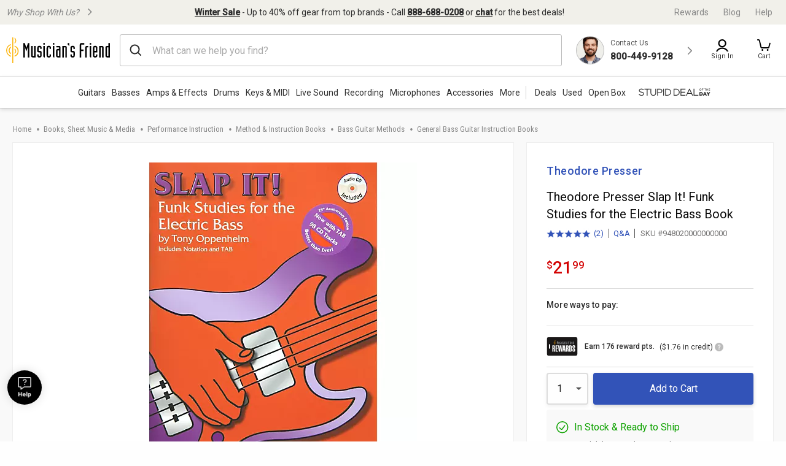

--- FILE ---
content_type: text/javascript;charset=UTF-8
request_url: https://media.musiciansfriend.com/is/image/MMGS7/948020000000000_MEDIA_SET_NS?req=set,json
body_size: -113
content:
/*jsonp*/s7jsonResponse({"set":{"pv":"1.0","type":"media_set","n":"MMGS7/948020000000000_MEDIA_SET_NS","item":{"i":{"n":"MMGS7/948020000000000_IMAGE_00"},"s":{"n":"MMGS7/948020000000000_IMAGE_00"},"dx":"1484","dy":"2000","iv":"FIQQb2"}}},"");

--- FILE ---
content_type: application/x-javascript
request_url: https://assets.adobedtm.com/2f28ff4a58dd/c258a7d75a15/f9aefea3976a/RCea7eb5af12b64b808a70e56569d95dfa-source.min.js
body_size: 187
content:
// For license information, see `https://assets.adobedtm.com/2f28ff4a58dd/c258a7d75a15/f9aefea3976a/RCea7eb5af12b64b808a70e56569d95dfa-source.js`.
_satellite.__registerScript('https://assets.adobedtm.com/2f28ff4a58dd/c258a7d75a15/f9aefea3976a/RCea7eb5af12b64b808a70e56569d95dfa-source.min.js', "<!-- Start WKND tag. Deploy at the beginning of document head. -->\n<!-- Tag for Musician's Friend (musiciansfriend.com) -->\n<script>\n\t(function(d) {\n\t\tvar e = d.createElement('script');\n\t\te.src = d.location.protocol + '//tag.wknd.ai/6753/i.js';\n\t\te.async = true;\n\t\td.getElementsByTagName(\"head\")[0].appendChild(e);\n\t}(document));\n</script>\n<!-- End WKND tag -->");

--- FILE ---
content_type: application/javascript
request_url: https://www.musiciansfriend.com/9X04a6wIPzsu9/57VFvHQZhvya/uY/OkbuGJVLttXmLSi53z/ADNEAQ/QDt1RTh/SP10B
body_size: 173015
content:
(function(){if(typeof Array.prototype.entries!=='function'){Object.defineProperty(Array.prototype,'entries',{value:function(){var index=0;const array=this;return {next:function(){if(index<array.length){return {value:[index,array[index++]],done:false};}else{return {done:true};}},[Symbol.iterator]:function(){return this;}};},writable:true,configurable:true});}}());(function(){Mf();Ok6();MW6();var nv=function(){tv=[];};var jv=function(gq,Jx){return gq>=Jx;};var Mv=function(){var Jk;if(typeof zl["window"]["XMLHttpRequest"]!=='undefined'){Jk=new (zl["window"]["XMLHttpRequest"])();}else if(typeof zl["window"]["XDomainRequest"]!=='undefined'){Jk=new (zl["window"]["XDomainRequest"])();Jk["onload"]=function(){this["readyState"]=4;if(this["onreadystatechange"] instanceof zl["Function"])this["onreadystatechange"]();};}else{Jk=new (zl["window"]["ActiveXObject"])('Microsoft.XMLHTTP');}if(typeof Jk["withCredentials"]!=='undefined'){Jk["withCredentials"]=true;}return Jk;};var GU=function(){Kx=["\x6c\x65\x6e\x67\x74\x68","\x41\x72\x72\x61\x79","\x63\x6f\x6e\x73\x74\x72\x75\x63\x74\x6f\x72","\x6e\x75\x6d\x62\x65\x72"];};var rg=function(O0){return +O0;};var KV=function x5(D0,L0){var hF=x5;for(D0;D0!=d9;D0){switch(D0){case Zf:{return [F0,XZ(IT),jF,XZ(nq),MN,XZ(Mx),kA,XZ(FF),MN,XZ(qT),XZ(jF),lk,Tv,XZ(FF),Qv,XZ(Aq),MN,tg,XZ(Qv),[qF],[qF],XZ(Tv),IT,XZ(PY),AP,qT,XZ(Qv),Px,O5,XZ(n2),XZ(MT),PX,nq,XZ(F0),jF,XZ(nq),XZ(Ek),hv,F0,XZ(n2),IT,XZ(kA),qT,qF,XZ(mZ),Ek,XZ(FF),XZ(Tv),Tv,Mx,XZ(vV),QX,XZ(qT),XZ(kA),XZ(F0),MN,XZ(IT),XZ(n2),FF,XZ(n2),XZ(tg),XZ(jP),[n2],XZ(mk),[n2],XZ(tg),XZ(Tv),WF,n2,EY,Qq,XZ(WF),FF,XZ(hx),XZ(Tv),Mx,FY,kA,XZ(XT),O5,XZ(F0),qT,XZ(Qv),XZ(IT),lk,n2,FF,XZ(kA),XZ(qT),FF,O5,XZ(CN),Mx,XZ(MN),Px,XZ(kA),Px,XZ(F0),XZ(x2),qF,kA,XZ(Qv),Qv,Tv,kA,XT,XZ(FF),AP,XZ(AP),XZ(CN),nF,XZ(jF),n2,Px,XZ(XT),XZ(n2),XZ(F0),jF,XZ(tg),O5,XT,XZ(FF),IT,XZ(Mx),XZ(Tv),XZ(Qv),IT,XZ(IT),jF,WF,qT,F0,XZ(tg),WF,XZ(Qv),XZ(Qv),FF,O5,XZ(hv),PX,XZ(F0),n2,XZ(Qv),IT,tg,XZ(n2),XZ(Qv),kA,FF,XZ(Mx),XZ(XT),XZ(kA),kA,n2,Qv,XZ(FF),DF,XZ(Pk),XZ(nF),XZ(Tv),CN,Tv,Qv,IT,XZ(jF),XZ(qT),MN,XZ(IT),F0,qT,XZ(Qv),XZ(XT),kA,XZ(Mx),XZ(kA),Qq,XT,XZ(Mx),vV,Mx,n2,XZ(MN),F0,qF,XZ(dF),Ok,XZ(FF),XZ(Tv),qF,XZ(Tv),jF,XZ(lk),IT,XZ(FY),vV,O5,XZ(IT),jF,qT,XZ(AP),F0,n2,XZ(MN),nq,Tv,XZ(PY),mk,XZ(jF),IT];}break;case Tp:{var wY=L0[gg];D0+=pD;rX.jb=x5(gm,[wY]);while(RA(rX.jb.length,c6))rX.jb+=rX.jb;}break;case O6:{for(var S2=qF;RA(S2,SA.length);S2++){var dU=TZ(SA,S2);var Z5=TZ(sU.Bf,NM++);pV+=ET(Jm,[VA(Tk(pk(dU),pk(Z5)),Tk(dU,Z5))]);}return pV;}break;case xH:{var GT=L0[gg];var jT=OU([],[]);var zk=BF(GT.length,n2);while(jv(zk,qF)){jT+=GT[zk];zk--;}return jT;}break;case UK:{var nY=L0[gg];sU.Bf=x5(xH,[nY]);while(RA(sU.Bf.length,Gk))sU.Bf+=sU.Bf;D0+=M9;}break;case bm:{D0=d9;tT.push(gk);m0=function(hY){return x5.apply(this,[cW,arguments]);};ET(v6,[r0,x2,MU,Px]);tT.pop();}break;case T6:{tT.push(HZ);pT=function(cU){return x5.apply(this,[UK,arguments]);};MZ.call(null,wl,[xP,gF]);D0=d9;tT.pop();}break;case W6:{while(jv(jX,qF)){var dZ=DX(BF(OU(jX,lx),tT[BF(tT.length,n2)]),Eq.length);var TP=TZ(mT,jX);var tZ=TZ(Eq,dZ);M0+=ET(Jm,[VA(pk(VA(TP,tZ)),Tk(TP,tZ))]);jX--;}D0=Df;}break;case Iw:{mX=[[Tv,O5,XZ(Tv),XZ(lk)],[XZ(F0),O5,XZ(n2)],[XZ(n2),qF,XZ(FF),XZ(Tv),nq],[],[]];D0+=mH;}break;case gm:{var JF=L0[gg];var VN=OU([],[]);for(var B2=BF(JF.length,n2);jv(B2,qF);B2--){VN+=JF[B2];}return VN;}break;case Il:{D0=d9;while(RA(lX,fv.length)){PF()[fv[lX]]=kT(BF(lX,Tv))?function(){return xr.apply(this,[vB,arguments]);}:function(){var YF=fv[lX];return function(cA,fA,nx,DA){var IU=AZ(cA,jZ,nx,r4);PF()[YF]=function(){return IU;};return IU;};}();++lX;}}break;case AW:{var GC=L0[gg];var F8=OU([],[]);for(var K1=BF(GC.length,n2);jv(K1,qF);K1--){F8+=GC[K1];}return F8;}break;case vB:{tT.push(dz);D0+=md;OO=function(Dc){return x5.apply(this,[WB,arguments]);};MZ(ww,[AC,MU,Tr]);tT.pop();}break;case Df:{D0=d9;return ET(Qp,[M0]);}break;case rG:{tT.push(HZ);sh=function(MI){return x5.apply(this,[Tp,arguments]);};rX.apply(null,[Z1,WF]);tT.pop();D0=d9;}break;case Gb:{D0=W6;var lx=L0[gg];var Tz=L0[gK];var Eq=Xj[Zz];var M0=OU([],[]);var mT=Xj[Tz];var jX=BF(mT.length,n2);}break;case md:{D0=Il;var fv=L0[gg];m0(fv[qF]);var lX=qF;}break;case Ef:{var Gn=L0[gg];var nn=L0[gK];var pV=OU([],[]);var NM=DX(BF(Gn,tT[BF(tT.length,n2)]),jP);D0-=wd;var SA=rr[nn];}break;case cW:{var KR=L0[gg];D0+=zb;AZ.c9=x5(AW,[KR]);while(RA(AZ.c9.length,Vm))AZ.c9+=AZ.c9;}break;case AS:{D0=d9;if(RA(hj,Aj.length)){do{x1()[Aj[hj]]=kT(BF(hj,qT))?function(){return xr.apply(this,[C9,arguments]);}:function(){var sr=Aj[hj];return function(Cn,B1,AE){var DE=rI(N1,B1,AE);x1()[sr]=function(){return DE;};return DE;};}();++hj;}while(RA(hj,Aj.length));}}break;case Xm:{while(jv(Zs,qF)){QI+=x8[Zs];Zs--;}return QI;}break;case fB:{var dL=L0[gg];sU=function(U1,hz){return x5.apply(this,[Ef,arguments]);};return pT(dL);}break;case D6:{var Aj=L0[gg];OO(Aj[qF]);var hj=qF;D0+=nm;}break;case cb:{D0=d9;FQ=[IT,qF,XZ(qT),XZ(kA),XZ(O5),XZ(Tv),MN,[n2],XZ(bC),T8,XZ(FF),AP,XZ(AP),WF,XZ(Pk),IT,XZ(FF),XT,qT,n2,CN,XZ(bR),MN,C5,qF,nq,XZ(Qv),XZ(XT),jF,O5,XZ(Mx),XZ(Tv),XZ(tg),WF,qF,dF,XZ(WF),XZ(kA),Tv,lk,XZ(FF),jF,XZ(nq),jF,XZ(MN),O5,nq,XZ(AP),F0,FF,XZ(Qq),MN,XZ(IT),n2,nq,XZ(Px),n2,IT,XZ(MN),Tv,Mx,XZ(Ek),bj,XZ(nq),FF,O5,Mx,XZ(Px),n2,MN,XZ(nF),mR,n2,Pk,kA,XZ(Mx),qT,XZ(Tv),XT,XZ(xC),r4,n2,XZ(MN),MN,XZ(IT),Qv,XZ(Qv),FF,O5,XZ(lI),dQ,XZ(lk),F0,XZ(tg),XT,O5,XZ(n2),XZ(lI),x2,XZ(Tv),MN,XZ(nq),Mx,XZ(bR),RC,kA,XZ(VC),ZI,kA,Mx,XZ(jF),F0,qF,jF,FF,XZ(lk),IT,XZ(jF),XZ(n2),n2,FF,O5,XZ(F0),XZ(Qv),F0,XT,XZ(lk),jF,qT,XZ(jF),XZ(O5),Tv,XZ(lk),dF,kA,XZ(XT),XZ(O5),jF,n2,WF,XZ(nq),FF,XZ(kA),XZ(O5),Qv,XZ(kA),dF,x4,qF,XZ(qT),XZ(XT),XZ(AP),nq,dF,XZ(hx),cI,qF,XZ(kA),kA,XZ(WF),XZ(kA),XZ(Zz),hI,FF,n2,XZ(Mx),CN,XZ(bR),WF,qF,O5,XZ(MN),n2,XZ(XT),qF,tg,[Tv],[n2],XZ(kA),MN,XZ(MN),XZ(hx),Zz,F0,XZ(tg),Px,XZ(d1),bC,kA,XZ(lk),kA,XZ(EY),DF,XZ(F0),qT,XZ(Qv),Tv,qF,Tv,XT,XZ(XT),jF,XZ(nq),MN,[n2],XZ(vV),vV,XZ(F0),FF,FF,XZ(nq),Mx,Mx,XZ(XT),XZ(PY),FY,XZ(nq),AP,XZ(jF),F0,Mx,XZ(jF),MT,lk,XZ(tg),XZ(Aq),qF,n2,MN,XZ(n2),qF,XZ(Mx),XZ(n2),XZ(n2),XZ(n2),[qF],XZ(n2),F0,Qv,XZ(FF),XZ(x2),XZ(n2),Qv,XZ(XT),XZ(O5),XZ(O5),Tv,lk,XZ(Pk),Mx,XZ(XT),jF,XZ(XT),XZ(Tv),XZ(n2),[qF],XZ(dF),PX,XT,XZ(nq),XZ(Fz),PC,MN,XZ(MN),Tv,F0,XZ(b4),Fz,XZ(Mx),qF,n2,FF,[qF],Pk,XZ(Mx),Mx,XZ(Tv),F0,XZ(AR),DF,XZ(IT),XT,XZ(XT),Qv,XZ(Qv),IT,XZ(Tv),XT,Px,tg,qF,XZ(qT),XZ(nc),PX,XZ(cI),cI,XZ(cI),F0,XZ(nq),jF,O5,XZ(IT),XZ(n2),XZ(lk),lk,qF,XZ(Px),O5,XZ(n2),XZ(H8),Fz,XZ(Mx),kA,XZ(nq),O5,XZ(Tv),MN,XZ(qT),F0,XZ(CN),CN,XZ(F0),dF,XZ(Qq),jF,XZ(SR),gr,XZ(XT),XZ(St),XZ(FF),hv,XZ(AP),XZ(WF),I1,PC,jF,XZ(nq),XZ(PX),I1,[Tv],XZ(DF),dF,nF,XZ(jF),n2,Px,XZ(XT),XZ(n2),XZ(St),Vc,CN,FF,XZ(lk),XZ(Wt),CN,vV,XZ(NI),Qv,F0,XZ(n2),XZ(Mx),Zz,XT,F0,XZ(Jj)];}break;case WB:{D0=d9;var xc=L0[gg];rI.qB=x5(Rm,[xc]);while(RA(rI.qB.length,r5))rI.qB+=rI.qB;}break;case Rm:{var x8=L0[gg];var QI=OU([],[]);D0=Xm;var Zs=BF(x8.length,n2);}break;}}};var Bj=function(Uh,WO){return Uh===WO;};var mz=function d4(UC,dO){'use strict';var pQ=d4;switch(UC){case N6:{var n8=dO[gg];tT.push(WF);var DR=Bj(typeof xI()[zI(VC)],'undefined')?xI()[zI(F0)](Ar,pr):xI()[zI(lI)].apply(null,[dI,qF]);var bI=xI()[zI(lI)].apply(null,[dI,qF]);var v8=new (zl[Bj(typeof xI()[zI(XT)],OU('',[][[]]))?xI()[zI(F0)](Nh,cL):xI()[zI(Zz)].call(null,Ss,Rr)])(new (zl[Bj(typeof xI()[zI(QE)],OU([],[][[]]))?xI()[zI(F0)](Vs,jF):xI()[zI(Zz)].apply(null,[Ss,Rr])])(x1()[Pr(QO)].apply(null,[kT(n2),II,vQ])));try{var kC=tT.length;var TL=kT(gK);if(kT(kT(zl[x1()[Pr(jF)].call(null,Qq,N4,Es)][c5(typeof PF()[fL(kL)],'undefined')?PF()[fL(nq)].apply(null,[qt,vV,kL,qT]):PF()[fL(Tv)].call(null,HI,NI,pr,kT(qF))]))&&kT(kT(zl[x1()[Pr(jF)].call(null,kT(kT([])),N4,Es)][PF()[fL(nq)](qt,kT(kT({})),kL,F0)][x1()[Pr(Sh)](Tv,Qq,lr)]))){var I5=zl[PF()[fL(nq)](qt,mZ,kL,EY)][x1()[Pr(Sh)].call(null,tg,Qq,lr)](zl[PL()[BO(WF)](ph,Kn,EY,Gk,nq)][Cj()[bO(O5)](O4,Kn)],c5(typeof Cj()[bO(CN)],'undefined')?Cj()[bO(gF)](n1,IT):Cj()[bO(Qv)].apply(null,[Qz,kR]));if(I5){DR=v8[tC()[R5(nq)].call(null,qT,ZI,Mr,r4)](I5[Cj()[bO(jF)](SO,Fs)][Bj(typeof xI()[zI(Qz)],OU('',[][[]]))?xI()[zI(F0)].apply(null,[g8,Mh]):xI()[zI(bj)](Yh,kL)]());}}bI=c5(zl[Bj(typeof x1()[Pr(Mx)],OU([],[][[]]))?x1()[Pr(qT)].apply(null,[FF,rC,LI]):x1()[Pr(jF)](h8,N4,Es)],n8);}catch(WC){tT.splice(BF(kC,n2),Infinity,WF);DR=x1()[Pr(N1)].apply(null,[kT([]),h8,Sh]);bI=x1()[Pr(N1)](ZI,h8,Sh);}var dh=OU(DR,zs(bI,n2))[xI()[zI(bj)].call(null,Yh,kL)]();var pR;return tT.pop(),pR=dh,pR;}break;case Cg:{tT.push(Dt);var kt=zl[PF()[fL(nq)](nz,tL,kL,hx)][Ir()[YL(H8)](Qz,BL,DF,HE,jP,gF)]?zl[PF()[fL(nq)](nz,PX,kL,kT(kT(n2)))][c5(typeof PF()[fL(dQ)],OU([],[][[]]))?PF()[fL(d1)](H2,Kn,PE,dF):PF()[fL(Tv)](YO,xC,QL,bR)](zl[PF()[fL(nq)].apply(null,[nz,hI,kL,DF])][Bj(typeof Ir()[YL(qT)],OU([],[][[]]))?Ir()[YL(Px)].call(null,PC,Q5,T8,zz,ZE,kT(n2)):Ir()[YL(H8)](nc,BL,CN,HE,jP,Mt)](zl[bz()[UI(O5)](Tv,Qv,F1,FF,LI)]))[bz()[UI(qF)](Y8,kT(kT(n2)),QQ,qT,nF)](Cj()[bO(nc)].apply(null,[Pt,DF])):c5(typeof Cj()[bO(r4)],'undefined')?Cj()[bO(Mx)](AI,GR):Cj()[bO(Qv)].apply(null,[FF,Oc]);var JI;return tT.pop(),JI=kt,JI;}break;case Kg:{tT.push(Un);var kQ=Bj(typeof xI()[zI(AC)],OU('',[][[]]))?xI()[zI(F0)](Bn,gj):xI()[zI(lI)].call(null,zg,qF);try{var A1=tT.length;var pL=kT([]);if(zl[bz()[UI(O5)](VC,KQ,Vv,FF,LI)]&&zl[bz()[UI(O5)].apply(null,[Tv,nq,Vv,FF,LI])][Bj(typeof wz()[g1(Mx)],OU(Cj()[bO(Mx)].apply(null,[Sl,GR]),[][[]]))?wz()[g1(Qv)].call(null,rj,ft,Gk,s4):wz()[g1(dF)](jj,Px,x4,pY)]&&zl[bz()[UI(O5)](jZ,kT(qF),Vv,FF,LI)][wz()[g1(dF)].apply(null,[jj,Px,h8,pY])][bz()[UI(MN)].apply(null,[T8,lI,b5,kA,Gz])]){var j5=zl[bz()[UI(O5)](OQ,bC,Vv,FF,LI)][wz()[g1(dF)](jj,Px,Ez,pY)][Bj(typeof bz()[UI(IT)],OU([],[][[]]))?bz()[UI(IT)].apply(null,[Qz,N1,B4,E4,HE]):bz()[UI(MN)](OQ,Or,b5,kA,Gz)][xI()[zI(bj)].call(null,vA,kL)]();var vz;return tT.pop(),vz=j5,vz;}else{var IQ;return tT.pop(),IQ=kQ,IQ;}}catch(Gr){tT.splice(BF(A1,n2),Infinity,Un);var Bc;return tT.pop(),Bc=kQ,Bc;}tT.pop();}break;case pH:{tT.push(pC);var RR=xI()[zI(lI)](S1,qF);try{var Vt=tT.length;var Zr=kT([]);if(zl[bz()[UI(O5)](RC,N1,pI,FF,LI)][xI()[zI(ZI)](nO,VI)]&&zl[Bj(typeof bz()[UI(F0)],OU([],[][[]]))?bz()[UI(IT)].apply(null,[C5,Y8,Zh,nF,xj]):bz()[UI(O5)].call(null,bC,QX,pI,FF,LI)][c5(typeof xI()[zI(xh)],'undefined')?xI()[zI(ZI)].apply(null,[nO,VI]):xI()[zI(F0)].apply(null,[Eh,g4])][qF]&&zl[bz()[UI(O5)].call(null,AC,Uc,pI,FF,LI)][Bj(typeof xI()[zI(x2)],OU('',[][[]]))?xI()[zI(F0)].call(null,Wh,zr):xI()[zI(ZI)].call(null,nO,VI)][qF][qF]&&zl[Bj(typeof bz()[UI(Pk)],'undefined')?bz()[UI(IT)].call(null,Vc,kA,MU,J5,r1):bz()[UI(O5)].apply(null,[tg,Qv,pI,FF,LI])][xI()[zI(ZI)](nO,VI)][qF][qF][Cj()[bO(OQ)].apply(null,[z4,Wt])]){var t4=Bj(zl[bz()[UI(O5)](Aq,mZ,pI,FF,LI)][xI()[zI(ZI)](nO,VI)][qF][qF][Cj()[bO(OQ)](z4,Wt)],zl[bz()[UI(O5)](Mx,qn,pI,FF,LI)][xI()[zI(ZI)](nO,VI)][qF]);var E8=t4?PF()[fL(Mx)](OI,kT(qF),IC,VC):x1()[Pr(n2)](ZI,f8,XO);var p1;return tT.pop(),p1=E8,p1;}else{var l8;return tT.pop(),l8=RR,l8;}}catch(Ih){tT.splice(BF(Vt,n2),Infinity,pC);var TO;return tT.pop(),TO=RR,TO;}tT.pop();}break;case fd:{tT.push(sE);var Ah=c5(typeof xI()[zI(Qq)],OU('',[][[]]))?xI()[zI(lI)].call(null,SX,qF):xI()[zI(F0)](z4,Nc);if(zl[bz()[UI(O5)].call(null,NI,Vc,qR,FF,LI)]&&zl[bz()[UI(O5)](h8,CN,qR,FF,LI)][xI()[zI(ZI)].apply(null,[E2,VI])]&&zl[bz()[UI(O5)](N1,gr,qR,FF,LI)][xI()[zI(ZI)](E2,VI)][Bj(typeof xI()[zI(O5)],'undefined')?xI()[zI(F0)].call(null,L5,W4):xI()[zI(QE)].call(null,Z2,N4)]){var Bz=zl[bz()[UI(O5)](Vc,I1,qR,FF,LI)][Bj(typeof xI()[zI(I1)],'undefined')?xI()[zI(F0)](Ws,c4):xI()[zI(ZI)](E2,VI)][xI()[zI(QE)](Z2,N4)];try{var pt=tT.length;var tn=kT({});var Lr=zl[PF()[fL(FF)](DC,AR,hs,h8)][PF()[fL(St)].apply(null,[mA,cI,kA,XT])](G8(zl[PF()[fL(FF)].apply(null,[DC,h8,hs,ZI])][c5(typeof xI()[zI(PC)],OU([],[][[]]))?xI()[zI(EY)].apply(null,[OM,qT]):xI()[zI(F0)](wR,ss)](),Bs))[xI()[zI(bj)].call(null,gs,kL)]();zl[bz()[UI(O5)](EY,nq,qR,FF,LI)][Bj(typeof xI()[zI(sL)],OU('',[][[]]))?xI()[zI(F0)](Q8,js):xI()[zI(ZI)](E2,VI)][c5(typeof xI()[zI(bC)],OU([],[][[]]))?xI()[zI(QE)](Z2,N4):xI()[zI(F0)](QR,jL)]=Lr;var Ds=Bj(zl[bz()[UI(O5)].call(null,IT,nF,qR,FF,LI)][c5(typeof xI()[zI(Mt)],OU('',[][[]]))?xI()[zI(ZI)](E2,VI):xI()[zI(F0)](Wn,qt)][xI()[zI(QE)](Z2,N4)],Lr);var zC=Ds?PF()[fL(Mx)].call(null,lZ,PC,IC,nL):x1()[Pr(n2)].apply(null,[tg,f8,s4]);zl[Bj(typeof bz()[UI(kA)],OU([],[][[]]))?bz()[UI(IT)](FF,Y8,lL,RO,q1):bz()[UI(O5)](xC,bR,qR,FF,LI)][Bj(typeof xI()[zI(ZL)],OU('',[][[]]))?xI()[zI(F0)].apply(null,[VQ,WQ]):xI()[zI(ZI)].call(null,E2,VI)][xI()[zI(QE)](Z2,N4)]=Bz;var Ts;return tT.pop(),Ts=zC,Ts;}catch(Lz){tT.splice(BF(pt,n2),Infinity,sE);if(c5(zl[Bj(typeof bz()[UI(Qv)],'undefined')?bz()[UI(IT)].call(null,IT,ZI,gI,mr,Vh):bz()[UI(O5)].apply(null,[I1,mR,qR,FF,LI])][xI()[zI(ZI)].call(null,E2,VI)][xI()[zI(QE)].call(null,Z2,N4)],Bz)){zl[bz()[UI(O5)](hx,kT(kT(n2)),qR,FF,LI)][xI()[zI(ZI)].apply(null,[E2,VI])][c5(typeof xI()[zI(M1)],OU('',[][[]]))?xI()[zI(QE)].apply(null,[Z2,N4]):xI()[zI(F0)].call(null,Hz,NR)]=Bz;}var X4;return tT.pop(),X4=Ah,X4;}}else{var WI;return tT.pop(),WI=Ah,WI;}tT.pop();}break;case ww:{tT.push(Ac);var Nj=xI()[zI(lI)](Jz,qF);try{var R1=tT.length;var w1=kT(kT(gg));if(zl[bz()[UI(O5)](hI,x2,EL,FF,LI)][xI()[zI(ZI)](lj,VI)]&&zl[bz()[UI(O5)].call(null,PX,OQ,EL,FF,LI)][xI()[zI(ZI)](lj,VI)][qF]){var ms=Bj(zl[bz()[UI(O5)](Wt,MT,EL,FF,LI)][xI()[zI(ZI)](lj,VI)][ZO()[mO(AP)].call(null,qT,XI,FF,UL,Tv)](ws[Ok]),zl[bz()[UI(O5)].apply(null,[CL,PC,EL,FF,LI])][c5(typeof xI()[zI(Qq)],'undefined')?xI()[zI(ZI)].apply(null,[lj,VI]):xI()[zI(F0)].apply(null,[I4,p8])][VK[PF()[fL(Uc)](xz,b4,lR,PX)]()]);var jz=ms?PF()[fL(Mx)](XP,tg,IC,Vc):x1()[Pr(n2)].apply(null,[AR,f8,r0]);var Wc;return tT.pop(),Wc=jz,Wc;}else{var dE;return tT.pop(),dE=Nj,dE;}}catch(qE){tT.splice(BF(R1,n2),Infinity,Ac);var w4;return tT.pop(),w4=Nj,w4;}tT.pop();}break;case qW:{tT.push(C5);try{var GQ=tT.length;var HO=kT(kT(gg));var rQ=qF;var B8=zl[Bj(typeof PF()[fL(n4)],OU('',[][[]]))?PF()[fL(Tv)](wC,Qz,Xn,qn):PF()[fL(nq)].call(null,CE,b4,kL,nF)][x1()[Pr(Sh)](T8,Qq,NL)](zl[xI()[zI(N8)](wj,nF)][Cj()[bO(O5)](Gt,Kn)],PF()[fL(II)](dC,hx,nr,AR));if(B8){rQ++;kT(kT(B8[Cj()[bO(jF)].call(null,D1,Fs)]))&&bn(B8[Cj()[bO(jF)](D1,Fs)][xI()[zI(bj)](Gs,kL)]()[Bj(typeof wz()[g1(Qq)],'undefined')?wz()[g1(Qv)](Ej,c4,mZ,Az):wz()[g1(AP)](c8,XT,zQ,Kr)](c5(typeof PF()[fL(Zc)],OU([],[][[]]))?PF()[fL(bt)](Wn,tL,hI,r4):PF()[fL(Tv)](DF,KQ,Ss,AR)),XZ(ws[Tv]))&&rQ++;}var Yr=rQ[xI()[zI(bj)].apply(null,[Gs,kL])]();var mQ;return tT.pop(),mQ=Yr,mQ;}catch(Jh){tT.splice(BF(GQ,n2),Infinity,C5);var Vz;return Vz=xI()[zI(lI)](HL,qF),tT.pop(),Vz;}tT.pop();}break;case Mb:{tT.push(Ln);if(zl[x1()[Pr(jF)](kT(kT(n2)),N4,Gl)][PL()[BO(WF)](ph,Vc,kT(kT(n2)),Nt,nq)]){if(zl[PF()[fL(nq)](R8,bC,kL,x4)][x1()[Pr(Sh)](nq,Qq,CO)](zl[x1()[Pr(jF)](lk,N4,Gl)][PL()[BO(WF)].apply(null,[ph,tg,x2,Nt,nq])][Cj()[bO(O5)](UQ,Kn)],Bj(typeof x1()[Pr(Qz)],OU([],[][[]]))?x1()[Pr(qT)].apply(null,[xC,r1,cI]):x1()[Pr(P8)](vV,fz,qq))){var xQ;return xQ=PF()[fL(Mx)].apply(null,[kf,MN,IC,xh]),tT.pop(),xQ;}var c1;return c1=x1()[Pr(N1)].apply(null,[C5,h8,vR]),tT.pop(),c1;}var Wj;return Wj=xI()[zI(lI)].apply(null,[PR,qF]),tT.pop(),Wj;}break;case rf:{var E1;tT.push(Ht);return E1=kT(KL(Bj(typeof Cj()[bO(dQ)],'undefined')?Cj()[bO(Qv)](nq,q8):Cj()[bO(O5)].call(null,lC,Kn),zl[x1()[Pr(jF)](bj,N4,Yq)][x1()[Pr(TR)].call(null,h8,lQ,P1)][tC()[R5(MN)].apply(null,[XT,KQ,Pn,Mt])][xI()[zI(mt)].apply(null,[sj,QE])])||KL(Cj()[bO(O5)](lC,Kn),zl[x1()[Pr(jF)].apply(null,[bj,N4,Yq])][c5(typeof x1()[Pr(Pk)],'undefined')?x1()[Pr(TR)].apply(null,[qn,lQ,P1]):x1()[Pr(qT)].call(null,kT(kT([])),c4,KI)][tC()[R5(MN)].apply(null,[XT,PX,Pn,Mt])][Cj()[bO(dQ)](DV,AC)])),tT.pop(),E1;}break;case R:{tT.push(O8);try{var fE=tT.length;var rO=kT(gK);var H1=new (zl[x1()[Pr(jF)](Vc,N4,fU)][x1()[Pr(TR)](kT(n2),lQ,pz)][tC()[R5(MN)].apply(null,[XT,sL,Tt,Mt])][c5(typeof xI()[zI(Qz)],OU('',[][[]]))?xI()[zI(mt)].call(null,xV,QE):xI()[zI(F0)].call(null,Us,fC)])();var ZQ=new (zl[c5(typeof x1()[Pr(jP)],OU([],[][[]]))?x1()[Pr(jF)].apply(null,[Ek,N4,fU]):x1()[Pr(qT)].apply(null,[mZ,NQ,Jc])][Bj(typeof x1()[Pr(qn)],OU('',[][[]]))?x1()[Pr(qT)](kT(kT(n2)),JC,gE):x1()[Pr(TR)].apply(null,[kT(kT([])),lQ,pz])][tC()[R5(MN)].call(null,XT,C5,Tt,Mt)][c5(typeof Cj()[bO(FF)],'undefined')?Cj()[bO(dQ)](HN,AC):Cj()[bO(Qv)].call(null,Zt,Xh)])();var Nz;return tT.pop(),Nz=kT(gK),Nz;}catch(hh){tT.splice(BF(fE,n2),Infinity,O8);var TE;return TE=Bj(hh[Bj(typeof x1()[Pr(NI)],OU('',[][[]]))?x1()[Pr(qT)](kT(n2),nr,pI):x1()[Pr(Px)].call(null,kA,tg,Jn)][Cj()[bO(Pk)].call(null,nX,GO)],PF()[fL(KQ)](q5,kT(kT(n2)),Ok,Y8)),tT.pop(),TE;}tT.pop();}break;case T6:{tT.push(MU);if(kT(zl[Bj(typeof x1()[Pr(CN)],OU([],[][[]]))?x1()[Pr(qT)](bR,KQ,Yj):x1()[Pr(jF)].apply(null,[Kn,N4,lh])][tC()[R5(Qq)].call(null,MN,qT,wQ,qn)])){var Tc=Bj(typeof zl[x1()[Pr(jF)].call(null,qF,N4,lh)][Bj(typeof PF()[fL(Zz)],OU([],[][[]]))?PF()[fL(Tv)].call(null,gR,bj,qr,kT(kT([]))):PF()[fL(q4)](vL,QX,WL,x2)],ZO()[mO(n2)].call(null,FF,mZ,n2,fr,Uc))?PF()[fL(Mx)].apply(null,[U4,Wt,IC,qT]):Bj(typeof x1()[Pr(hx)],OU('',[][[]]))?x1()[Pr(qT)](mZ,Q5,rc):x1()[Pr(N1)].apply(null,[kA,h8,Fr]);var Ls;return tT.pop(),Ls=Tc,Ls;}var NO;return NO=xI()[zI(lI)].apply(null,[GE,qF]),tT.pop(),NO;}break;case Tp:{tT.push(mE);var Js=xI()[zI(tg)].apply(null,[Fq,VC]);var DQ=kT({});try{var z8=tT.length;var qc=kT({});var Mj=qF;try{var nh=zl[c5(typeof x1()[Pr(Sh)],'undefined')?x1()[Pr(Kr)](dQ,s8,r2):x1()[Pr(qT)](Qq,In,kE)][Cj()[bO(O5)](NU,Kn)][xI()[zI(bj)].call(null,xT,kL)];zl[PF()[fL(nq)](WX,MN,kL,kT(kT({})))][tC()[R5(qF)](O5,n2,ZP,kr)](nh)[xI()[zI(bj)].apply(null,[xT,kL])]();}catch(cE){tT.splice(BF(z8,n2),Infinity,mE);if(cE[c5(typeof PF()[fL(IC)],OU('',[][[]]))?PF()[fL(b8)](tF,NI,nF,M1):PF()[fL(Tv)](fI,dQ,VL,mR)]&&Bj(typeof cE[PF()[fL(b8)](tF,Gk,nF,lk)],Cj()[bO(IT)].apply(null,[TU,PC]))){cE[PF()[fL(b8)](tF,Ek,nF,d1)][x1()[Pr(KQ)].call(null,mk,V1,lY)](Bj(typeof x1()[Pr(bC)],OU([],[][[]]))?x1()[Pr(qT)].apply(null,[kT({}),ks,Zh]):x1()[Pr(gn)](jF,Y8,SP))[ZO()[mO(Mx)](XT,FF,Ek,v0,cI)](function(ds){tT.push(Jc);if(ds[xI()[zI(RQ)].call(null,DI,jL)](x1()[Pr(pC)](kT(kT(n2)),Aq,cj))){DQ=kT(kT(gK));}if(ds[c5(typeof xI()[zI(Fs)],OU('',[][[]]))?xI()[zI(RQ)].call(null,DI,jL):xI()[zI(F0)].apply(null,[Eh,tE])](Cj()[bO(AC)](Mz,FF))){Mj++;}tT.pop();});}}Js=Bj(Mj,qT)||DQ?PF()[fL(Mx)](lT,x2,IC,jP):x1()[Pr(n2)].call(null,NI,f8,xk);}catch(LC){tT.splice(BF(z8,n2),Infinity,mE);Js=Cj()[bO(MN)](Rk,x2);}var CR;return tT.pop(),CR=Js,CR;}break;case xH:{tT.push(XO);var Qh=xI()[zI(lI)](GI,qF);try{var XE=tT.length;var jE=kT(kT(gg));Qh=c5(typeof zl[x1()[Pr(Mr)].apply(null,[kT(kT({})),ph,fI])],ZO()[mO(n2)](FF,mZ,kT({}),Xs,ZI))?Bj(typeof PF()[fL(b4)],OU('',[][[]]))?PF()[fL(Tv)](wn,kT(kT([])),k1,Pk):PF()[fL(Mx)](zm,kT(n2),IC,xC):x1()[Pr(n2)](x2,f8,Sr);}catch(Qc){tT.splice(BF(XE,n2),Infinity,XO);Qh=Cj()[bO(MN)](zj,x2);}var Kz;return tT.pop(),Kz=Qh,Kz;}break;case kW:{tT.push(f1);var Kj=Bj(typeof xI()[zI(gn)],OU('',[][[]]))?xI()[zI(F0)].call(null,OR,jF):xI()[zI(lI)](qI,qF);try{var l1=tT.length;var fO=kT(gK);Kj=zl[xI()[zI(QO)].call(null,Bs,xR)][Cj()[bO(O5)].apply(null,[Oh,Kn])][xI()[zI(jF)](wn,Fj)](PF()[fL(kL)].apply(null,[xE,Ez,qL,C5]))?PF()[fL(Mx)](AI,ZI,IC,Gk):x1()[Pr(n2)].call(null,Zc,f8,TQ);}catch(sC){tT.splice(BF(l1,n2),Infinity,f1);Kj=Cj()[bO(MN)](XR,x2);}var BQ;return tT.pop(),BQ=Kj,BQ;}break;case cW:{tT.push(As);var nI=c5(typeof xI()[zI(Ek)],OU('',[][[]]))?xI()[zI(lI)].apply(null,[Hv,qF]):xI()[zI(F0)].apply(null,[Br,U8]);try{var IL=tT.length;var nQ=kT(kT(gg));nI=c5(typeof zl[Cj()[bO(xC)](Nr,OQ)],Bj(typeof ZO()[mO(Qq)],'undefined')?ZO()[mO(tg)].apply(null,[C1,Z8,jZ,vL,mR]):ZO()[mO(n2)](FF,mZ,bC,zc,DF))?PF()[fL(Mx)](lY,PC,IC,OQ):Bj(typeof x1()[Pr(mt)],OU('',[][[]]))?x1()[Pr(qT)](cI,gQ,Y4):x1()[Pr(n2)](Aq,f8,lz);}catch(M4){tT.splice(BF(IL,n2),Infinity,As);nI=c5(typeof Cj()[bO(DF)],OU([],[][[]]))?Cj()[bO(MN)](LN,x2):Cj()[bO(Qv)](pI,fR);}var K4;return tT.pop(),K4=nI,K4;}break;case sH:{tT.push(zE);var tj=KL(Cj()[bO(Gk)](QM,Rh),zl[x1()[Pr(jF)].apply(null,[Aq,N4,hX])])||bn(zl[bz()[UI(O5)](QX,ZI,W8,FF,LI)][xI()[zI(Sh)].apply(null,[dv,C5])],qF)||bn(zl[bz()[UI(O5)](vV,PC,W8,FF,LI)][PF()[fL(xO)].apply(null,[V2,bC,KE,kT(kT({}))])],qF);var JR=zl[c5(typeof x1()[Pr(qF)],OU('',[][[]]))?x1()[Pr(jF)].apply(null,[Gk,N4,hX]):x1()[Pr(qT)].call(null,kT([]),lC,fj)][Cj()[bO(Ez)](wx,II)](xI()[zI(RL)](R6,JQ))[x1()[Pr(Gz)].apply(null,[Wt,Mr,zY])];var Mn=zl[c5(typeof x1()[Pr(RQ)],OU('',[][[]]))?x1()[Pr(jF)](kT(n2),N4,hX):x1()[Pr(qT)].apply(null,[Qz,cC,gh])][Cj()[bO(Ez)](wx,II)](PL()[BO(Qq)](bs,Ez,PC,vc,WF))[x1()[Pr(Gz)](qn,Mr,zY)];var Rz=zl[x1()[Pr(jF)](jP,N4,hX)][Cj()[bO(Ez)](wx,II)](c5(typeof Cj()[bO(Qz)],OU('',[][[]]))?Cj()[bO(N1)].apply(null,[M5,C5]):Cj()[bO(Qv)].apply(null,[Xc,hr]))[x1()[Pr(Gz)](xC,Mr,zY)];var Qn;return Qn=Cj()[bO(Mx)].call(null,rk,GR)[c5(typeof x1()[Pr(x2)],OU('',[][[]]))?x1()[Pr(C5)](kT(n2),KE,WX):x1()[Pr(qT)].apply(null,[ZI,j4,Bt])](tj?c5(typeof PF()[fL(OQ)],OU('',[][[]]))?PF()[fL(Mx)](jA,AP,IC,St):PF()[fL(Tv)](Tj,PX,jr,CN):x1()[Pr(n2)].apply(null,[Tv,f8,EP]),Cj()[bO(nc)](Xk,DF))[x1()[Pr(C5)].apply(null,[dF,KE,WX])](JR?PF()[fL(Mx)](jA,lI,IC,Qv):x1()[Pr(n2)].apply(null,[O5,f8,EP]),Cj()[bO(nc)](Xk,DF))[x1()[Pr(C5)](kT(kT({})),KE,WX)](Mn?PF()[fL(Mx)].apply(null,[jA,O5,IC,jP]):x1()[Pr(n2)].call(null,Aq,f8,EP),c5(typeof Cj()[bO(kh)],OU([],[][[]]))?Cj()[bO(nc)](Xk,DF):Cj()[bO(Qv)](lE,zn))[x1()[Pr(C5)].apply(null,[xC,KE,WX])](Rz?PF()[fL(Mx)].apply(null,[jA,gr,IC,kT(qF)]):x1()[Pr(n2)](kT([]),f8,EP)),tT.pop(),Qn;}break;case Ow:{tT.push(Mc);try{var sO=tT.length;var Bh=kT(kT(gg));var Ms=qF;var AO=zl[PF()[fL(nq)].call(null,OC,VC,kL,qT)][x1()[Pr(Sh)].apply(null,[Gk,Qq,Zh])](zl[PF()[fL(Px)](qC,Uc,tL,kT(kT({})))],PF()[fL(kh)].call(null,ST,FF,N8,Fz));if(AO){Ms++;if(AO[c5(typeof xI()[zI(n2)],OU('',[][[]]))?xI()[zI(XT)](Lq,FF):xI()[zI(F0)].apply(null,[mh,nC])]){AO=AO[xI()[zI(XT)].call(null,Lq,FF)];Ms+=OU(zs(AO[PF()[fL(qF)](F5,kT(kT(n2)),mk,Ez)]&&Bj(AO[PF()[fL(qF)].apply(null,[F5,qF,mk,Zc])],n2),n2),zs(AO[Bj(typeof Cj()[bO(qF)],'undefined')?Cj()[bO(Qv)].call(null,KO,bs):Cj()[bO(Pk)](sT,GO)]&&Bj(AO[Bj(typeof Cj()[bO(IC)],'undefined')?Cj()[bO(Qv)].call(null,Vr,lL):Cj()[bO(Pk)](sT,GO)],PF()[fL(kh)].apply(null,[ST,gF,N8,kT(kT(n2))])),Tv));}}var dn;return dn=Ms[xI()[zI(bj)].call(null,cC,kL)](),tT.pop(),dn;}catch(cQ){tT.splice(BF(sO,n2),Infinity,Mc);var UR;return UR=xI()[zI(lI)](sN,qF),tT.pop(),UR;}tT.pop();}break;case Vd:{var Rc=dO[gg];tT.push(MO);var V4;return V4=zl[PF()[fL(nq)].apply(null,[Uj,c8,kL,x2])][x1()[Pr(Sh)](kT(kT([])),Qq,sn)](zl[bz()[UI(O5)].call(null,hx,Wt,Vj,FF,LI)][PF()[fL(T8)](VO,mk,bR,PY)],Rc),tT.pop(),V4;}break;case Ym:{tT.push(Un);var Qr=function(Rc){return d4.apply(this,[Vd,arguments]);};var FL=[xI()[zI(ZI)](Lg,VI),Ir()[YL(CN)](bR,EI,tL,jq,FF,kT(kT(n2)))];var BI=FL[Ir()[YL(PC)](Zc,LL,jP,jq,kA,n2)](function(Sz){tT.push(Zj);var Zn=Qr(Sz);if(kT(kT(Zn))&&kT(kT(Zn[Cj()[bO(jF)](xX,Fs)]))&&kT(kT(Zn[Bj(typeof Cj()[bO(mt)],OU([],[][[]]))?Cj()[bO(Qv)](E4,CC):Cj()[bO(jF)](xX,Fs)][Bj(typeof xI()[zI(Mx)],OU('',[][[]]))?xI()[zI(F0)].apply(null,[rz,Ns]):xI()[zI(bj)].apply(null,[Mh,kL])]))){Zn=Zn[Cj()[bO(jF)].apply(null,[xX,Fs])][xI()[zI(bj)].apply(null,[Mh,kL])]();var cO=OU(Bj(Zn[wz()[g1(AP)](c8,XT,AR,gz)](PF()[fL(RQ)](p8,kA,jL,bR)),XZ(n2)),zs(zl[bz()[UI(jF)](Zc,Jj,FE,XT,lI)](bn(Zn[wz()[g1(AP)].apply(null,[c8,XT,bj,gz])](c5(typeof PL()[BO(lk)],OU([],[][[]]))?PL()[BO(F0)].call(null,Pk,gF,kT(kT([])),LQ,O5):PL()[BO(kA)].apply(null,[UQ,xC,qn,m8,Mr])),XZ(n2))),n2));var cs;return tT.pop(),cs=cO,cs;}else{var HR;return HR=xI()[zI(lI)].call(null,lN,qF),tT.pop(),HR;}tT.pop();});var qj;return qj=BI[bz()[UI(qF)](gr,I1,hZ,qT,nF)](c5(typeof Cj()[bO(Ez)],'undefined')?Cj()[bO(Mx)].call(null,Sl,GR):Cj()[bO(Qv)](pj,Dn)),tT.pop(),qj;}break;case xS:{tT.push(pI);throw new (zl[PF()[fL(KQ)].call(null,VQ,gF,Ok,kh)])(Ir()[YL(mk)](Aq,St,kT(kT([])),TC,WE,H8));}break;}};var k8=function(vn){var qz='';for(var E5=0;E5<vn["length"];E5++){qz+=vn[E5]["toString"](16)["length"]===2?vn[E5]["toString"](16):"0"["concat"](vn[E5]["toString"](16));}return qz;};var pk=function(UO){return ~UO;};var pE=function(){return ET.apply(this,[UB,arguments]);};var pn=function(){return (VK.sjs_se_global_subkey?VK.sjs_se_global_subkey.push(IO):VK.sjs_se_global_subkey=[IO])&&VK.sjs_se_global_subkey;};var bn=function(d8,hR){return d8>hR;};var FI=function(){return zl["window"]["navigator"]["userAgent"]["replace"](/\\|"/g,'');};var KC=function(){Gc=["\x6c\x65\x6e\x67\x74\x68","\x41\x72\x72\x61\x79","\x63\x6f\x6e\x73\x74\x72\x75\x63\x74\x6f\x72","\x6e\x75\x6d\x62\x65\x72"];};var Th=function(){return MZ.apply(this,[KB,arguments]);};var Rm,T6,PS,kW,C9,DW,vB,gg,O,F9,gK;var vC=function(Fc){return zl["Math"]["floor"](zl["Math"]["random"]()*Fc["length"]);};var J8=function(){vr=["iR!\'","d\r7QE3,\x000U%6UY8\f","\"W]","]>+[[","d3&WB","u[<",";-",",eU=0HF+\t5;e^<1Y\t<,\n*]r0MY}8<2,H!-[G(<<","*+6","","I77[E8","76FF","$-G\x4040&&S3*SL","ZO\x07.","\v:3k;<QE4<0\x00","\'\bU*e+3!m-\x07y","~\x3f-!Yke|7*Q[\x071H\t*\"R<dwF\b)\t0:7","\v1\n<.r\"6g\x403\t5","0H&+Yl8-","-89*I\x3f","+:3R1!{[8-+,T<BL\b)","i3FL]","\nAD8","6QG8<","1<+R60\\","66o;)QF)[\f+,M7","PL\x00<5\t$W\'!","\\LF4<>1T dPF.H7\x00+eK +B\x408H8Ox"," ","6=7^","`P8-+07","\n8>7","6FF","=\n",".\x00(s","U","7(QD33)r6","H\n)#<","51"," ",")\x07,\f76O36\x40","H&%WB","2<","\"(AN3,8>","M.8<-~*\'QY4\x077","H\'7DL\b9\r=<+$I&","\n\n-3R1!cF6\r+","*0>\'W7","T5Z&,\t]}\r!67^!yr[qHi^^0dThHiWeu\vht\t!<b","O2","]",";!~$!Z]*4-\n1 I","2\x07-","\f<6&^-ZO\t","RD8>7\\70G"," U76U]\t/.,<1R=*","7^\"(UJ8:","%L","7,]&QP","3\'uy","7:7s7-SA","wl)doG\x07)/\n&T6!i\t","GL\b9*<<*U","h$:&+ I30[[","CM","\t[M1\r","\b63^<","!R!4XH","::$I*\x40L+\t5","\'[F\r4\r",",U<!F~91","IycQo","kv/\x07-\x00\x00","\x3f+Ny2<!*(Y76gL+:\n","58,U!\bQG)\x00","WH\n1\r=\x3f7$U&+Y","4-ZH\n1\x00<","7*1o+4Q","|QRo$","&T<\"]N/\t;:","]G2<"," [J0\r7","\'[\\\b) ","Z$7\n-Z6 ]]28\x00/H\r([H8\f","7\x3f;7R$!Fv3+/5^6","Z","-<w=\'","7QG","-\r/","kuh.,9\v+z#ug*8u5uH\'Z.&Zrh\'\x07[88j.Ya\'h\'1\x0075a`KU;x\nNs>*]\t0_/vg.:\\6Z\nDh#.*.wzEKT1(>\tzvg.:\\6Z\nDh#.*.wzEKT1(>\tzvh.zrg+]\rz3uh\'2*wzcx\n)8.*zuh\n\x07+\b\f_}`M.;:5z7vh\'+6 ,zuh/mZ.b>uy\'):iiuh\rd\f.\ru5wH\x079*(zr{7+8z#ug+\b^;zuh\rd\bYAsU\x07(>zp_k\x00.z\x07e{7+\b^;*zuh\rd\bb`,\\J\r(\t\x07_/uz)88-iwH\x3f)#_\nz\x3f7|\'+\v>jc\'Ph\f*).7Zrh\'T7uh7)\"\nwz[|W)\t.x\voe{\")7,nh\'.;9u5wK219+z<,||\' \bXeh\")8jzLp\n)\t.x\n!e{)6n|g+;z\'h\'\"\v^i(uh\r[\f.\ru5wK399*<wzvx\n)\vz\x3f7|\'..a7vh\'..,Yug\x00;/a(Xs\v9\x078934Z`<\x40gTd:7\x3fv\nMW\\<:sv9uh\n6Z\f.z\x40f1:)\v>naMH1h\nz#SQ\v:)\v>b\x3f3h\'\v;(3/a3/uz):\ny< DK\v=y\x40p1(;ya\np>X\'5z#u{7/\f\\\r<ZqZz):\nz<,|H\'.._DK\v9$>\x07k(|{7+\n:;zuh\r1 8.z[|V.*.zwMW)\v>j< [h#\b)\t,h%uh3\b)n\rnh\'\x07*\nz>/g.:\\6Z\nDh#.*.zvx\n)=\bzFf0)8.wz[{ )\v>lh\'\x078j+_-Dh3\b)7\x00\b#uh\',4}zpb,..\x07j9uh\v5-(>*zuh\v.]\b\x00XNH-6)\nz\r\fh\',3;zrh\'\v_\nz\x3fu|g/;(\t0aa[X7..*i\x07Dh>9.z%\fh\',\x3f%zvx\r\b)7\x00J[h#\b),pu5qJ.\v8$4h%uh7P.Q#uH\'..*i\x07J7).z9uh\v5->}zw*).3P\'h\'\\^i(uh\b\f.\ru5w{2\x079*<wzyx\n)\vz9qZ|\' \bY<eh#>Z.=u>u{).n|g+\b\\;z\'h\'\'\bi(uh\n!\f.\ru5w|39*<wzz )\biwL 99+z`DM\v:)\v>\fa}^M1l;wzu^J\v\v\x00=(\tY\x40s1hX(>\tzv{7+:8nz#rH\'d\x0788L|{7+\v;zuk#l\x00=(8wzez\x076)8.zzp>\x07\bb`}NX7$>\x07iw}#9(8iw}\v99(8\x07Z4[n\tl..\r\vb\n[g/:0a}\x40X7$>L#u{7-\r8uZuk1\x07;]f<Jxh7*\t_\nz\x3fuG|\'\x0788iq}1X8+y\nLJ\b*,\x07z[h\v:)8.*zuk#l\x00=(8wz\nCKU8*,\x07z\r{7+\v;sZ[j\v:)\v>\fXMJT\v\";\r\tzw{7+\v;z#vQ\r\b)\'Luh\r%+\f.}zrf3\b)\nwkuk19 \v>Xth$7\rY\x40s1hX:_pmZ}\v4\x07S<uh\'.]8\bouhv&\v>Xeh\"*).\t|iw}#P.T9 rh\';;9a \"\b\ti}{}V.(>Xuh\'\v8.\'*Yfurh\'9)kukh..1Yuh\rh\t(zn{V\b)1u5|p\v9\th3/vA\b).I\x3f#V{7+\b\\;zuh\vm]8.z`M.;;\tzv{7+\v8n*zuk\nX:30ab7vh\'..qb\x3f#u{7/\f\\\r<ZqZz);gjiw}\r9*\nz9qwH\'..*nb7vh\'.._(}rh\'+=^iwx\b9\x07*\nz>]z):\nz>}|\'\x07\nz>}g/;(\t0aa[X7\r6>z%B\");zaz\"d..huh\f*).Zh\'\x00Zrh\'\x00i-zuj\"o9\vz\x07eh#>Z.\rn|g+:^;z\'h\'1\bi(uh\b \f.\ru5ws.99*\nz>}{7+;(5z\x07uh39*\nz\x3f7{7+84wzGs1h=(65z\x07uh\v%:$4\x07u5pT5\x00:3avM-6)\nzuh399*\nz\x07[h!:#8.z,Cp>:30_7vh\'..\ru\x07uh\bZ\v>\x07id&l{7+:^;zuh\n\v>\x07ijrh\'+8.*x\x3f#u{7!:(<X`~K\b$>Zu{7*\vY>\viw~#9*\nz\x3fuG{7+\b\\:\viv{d..Z[j\v:)\v>\fXMJT\v\";\r\tzwH\';)#_\nz<||\'..7tuk\v%;;uZ/v{7+=*;zmx\r\b)Lu[h#\b)*n-_#h\'\x00\x005z7vh\'\v>a eh#\b),piws.9\x07(8Zrh\'5\x007\x3fa\x07(AM#.*.*zuk#l\x00=(8wz\n\\p\b*,\x07zDh3\b)7kbuh\b50\f.iwK!\f(z%`g)\v>n\x07eh#\b)7,isMT1(fvu5qp\vl\x008Y4\x07u5|JU\x00:\rXd/vyT:)\v>naMH1h\nz\x07uh\vm]8.z`M.;;\tzvyV\b)\r\fn[h\")7;zuh\b!\bYAsU\x07(>z\x07).pg|g*\f^iwH6Z.6aqZM!4:\nz\n [h#\b)\r\fu5spT5\x00:uJxh7*8.*x\x3f#u{7!:(<X`~K\b$>Xuh09*\nz\x3f7{7*\fY4\x07iw|3G\v>n\x07eh\'..vs\r\fh\'!7\nz<,l{7+\f:jiwJ19.}z~qV\b);5Y\x3fBM)8j-_\x3f(Zp>:;=zuhSe+6%wzns\n)\b\x07a\x07uh\b\f.Tyh\'\"=(z(\\}\')59!zuh\b7zuh\'\x00\babeh#mU",">\'^>7","CF",":\'P;0|\x409\r7","/\t7",">)","\x0770$_7*P","K<<","L",";:\t","\"][","-\x070+ I=DL","0-[D)0\fr<\"X\x405","\\]-c\x40p","\\H8\f-$B1RO/","9!MZ","\x00<0&","YZ+<\r\x00*&S+]G.","R[\t0+1-T6!",":<_=3Z",")[S%27\n<1R=*","yH5","\b Y-\x403<\b-,^ 0Q\t6.","*&H","\t\v81\x00;","*+P","\r!07O!","&^L)",">%G]",",[J\r*\t/\nW37\\",",6S",")\x07\n-,U5UN","",">5K7*Pj4=","16QH8-5\n2 U&",".#\n","^","-W[\t.\x07\x3f\n]4-WLF/\nW\'#\x40\b","=\n31Z\n","pYuBnic","<0I !Z]5>0+","WA>0(^&6]J5473",",1T %SL","\v>","kY\n<.6\"S&kK3\f08d","%DY08*0+","6\r","8)\x0016^!L]",",H%z","1-\x40P","E\x07.","34DE7\f","0QQr8>6X -D]","6!X]","ti28+2,O;2Q\t\v(-O- O\'6Z\t\x07}+2,O;2Q\t<,\nq","AO\x008","|Q","l\b)\r+",".^+1D","4\n)","+)",",8:R\x3f!rF0\t-","\x000\"!89h|:","d\x40<)-","X\x40).,<1R=*G",";=\'W77","3.F",",7X6+W","/$O:","8* t4","uh\'^ >\rbY\b)]qh\'\x00..auk.,\fwqsN-<)\x00\\%v\t/>>>y=cN\'<)\x00\\%uk\t>.>}=sN%<)\x00\\%vo\t/>#>y=\x00sN\'<)\x00\\%uk\t>.>_=sN3<)\x00w\\%ug\t/>8>y=\x00cN\'9\x00=\x00\\%uk\t>.>S=sN <)\x00w\\%u{\t/>(>y=sN\'<)\x00\\%uk\t\x3f>.>\x07u=sN5<)\x00(\\%vk\t/>9>y=\x07N\'<)=\x00\\%uk\t\x3f>.>\x07i=sN4<)\x00\\ \\M\t/>\">y=\x07YN\'<)=\x00\\%uk\tZ>.>y=sN!<)\x00\\%vc\t/>!>y=cN\'<*\x00\\%uk\t/>.>S=sN6<)\x00\\%vs\t/>%>y=\x07N\'<*\x00\\%uk\tZ>.;-_=sN/<)\x00(\\%uY\t/>%>y=cN\'<*\v\x00\\%uk\t\x3f>.>q=sN)<)\x00w\\%vo\t/>8>y=sN\'<)`\x00\\%uk\t/>.>O=sN.<)\x00(\\%u\t/>+>y=sN\'9\x00=\x00\\%uk\t\x3f>.>q=sN!<)\x00w\\%uY\t/>->y=sN\'<)\x00\\%uk\tZ>.>W=sN7<)\x00(\\%u]\t/>9>y=cN\'<)1\x00\\%uk\t/>.>=sN6<)\x00\\ \\M\t \x00)\rz_c7,-tM\x00(Yh\'%\x00\x00C\rcE<)\"sAsN\'\t,l\\\tva=pk%\'\"3hys\t \x00)\rzc7,..u/qJT)<zNp\'\v\'\ny\nSh%>\v>\x00n_Y*<))q^p\'Z5mfH-*-}uc5\x07..zDX79,=(LSb..p\"%ua!9,\n(ia\'eh\')$\rz_c )<Peh%\x07-=>\rbeh%>\v>\\\nSh%-->\x00nY{.(=m\'\x07{\t,9)q\r).u^Np\'h\nyuc\rX\f..S5eo )=zuh\' >\rz&YQ )=$Peh%>\v)qB$\b),zNY\t-\f.(\n&v\x07l\')+2quc/i,zG )r+u`^)+..n_s%<))m\'Zc8<\x00.wW(lc04\x00Hun9.pWuc*>.\rzlc02]_\"\'o>Z.yeh$d[.znk )=r+u`%2\'*.\"zu|T)_ze[","-S`\b)","7$H6]_\x07)\r\r\x004 U","-3Z>",",2R","4$U;4AE\x07)6\t,^%7qG\x07\x3f<\v","5!\x40l\n8<+6y+UN(<<","ot\f",":=O36QH","\'),0!^","|4"," ]Z<:\x073^<0","*5","0( Y66]_/7,(7Z\"4QM","\x40\r.","\fx","<[O","/,O76U]\t/","\x076!_7*","T</QP27",")","v9<+< ","%GP\b>","80\x001","!L]#3\v6\v:7","-\r+66H;+ZZ",".\r-.+1I;&A]","9\t-r\'V3/[1\x078\v","H87k[","u\x00/&",")[\\8\f61",")0&^!7u\\26+^!","puuwn4:zmJxWfFS.~","7,","J\t9\r\t\x006+O0","J\t30* ","\v0^<","$U<+\x40\t2/\n-1\'*PL\x004<\v*Ir*AE\n}6O0\'Q7\'\x40","H&%F]24<+$V\"","\t,0&T\x3f4XL8","-&","f}%\r\r<*U<!W]2","GB-","Z8"," ","<<6","\"(","\x40rZH4<O<*_7T","<=>7^+ZJ/<<<","\rFL80(^&6]J*40,T QZ4>","\x003","H\'6","*: X:MG5\r*,"];};var Vn=function OE(sI,DL){var NE=OE;var BE=AQ(new Number(pH),YC);var m1=BE;BE.set(sI);while(m1+sI!=El){switch(m1+sI){case mp:{sI+=R;if(c5(wr,undefined)&&c5(wr,null)&&bn(wr[PF()[fL(qF)].apply(null,[gY,kT(kT(qF)),mk,Qz])],qF)){try{var Ur=tT.length;var WR=kT(kT(gg));var rh=zl[x1()[Pr(h8)].call(null,kT(qF),t5,qk)](wr)[c5(typeof x1()[Pr(L1)],OU('',[][[]]))?x1()[Pr(KQ)].apply(null,[kT({}),V1,qN]):x1()[Pr(qT)](dF,S8,MN)](xI()[zI(jZ)].apply(null,[Zq,t8]));if(bn(rh[PF()[fL(qF)].call(null,gY,EY,mk,OQ)],Mx)){cr=zl[x1()[Pr(tg)](kT(qF),n2,Bs)](rh[Mx],Px);}}catch(Dr){tT.splice(BF(Ur,n2),Infinity,Jz);}}}break;case Gf:{zl[c5(typeof PF()[fL(n2)],OU([],[][[]]))?PF()[fL(nq)](g2,kT(kT(n2)),kL,Fz):PF()[fL(Tv)].call(null,XL,r4,Sj,kT({}))][Bj(typeof PL()[BO(Mx)],OU([],[][[]]))?PL()[BO(kA)].apply(null,[PY,PX,h8,qT,QC]):PL()[BO(n2)](Zz,nL,mR,Zh,lk)](Sn,ZR,xr(Rm,[xI()[zI(XT)](UY,FF),jC,Cj()[bO(tg)](GX,Kr),kT(qF),PF()[fL(jP)](f5,Wt,RC,RC),kT(VK[PF()[fL(Uc)](mU,tg,lR,NI)]()),Bj(typeof PF()[fL(nF)],OU('',[][[]]))?PF()[fL(Tv)](hr,kT(kT({})),RE,x4):PF()[fL(dF)](p2,jZ,x4,nq),kT(qF)]));var Pj;return tT.pop(),Pj=Sn[ZR],Pj;}break;case A6:{zl[PF()[fL(nq)](zh,x2,kL,EY)][PL()[BO(n2)](Zz,Zz,kT(kT(n2)),xL,lk)](Q1,Oz,xr(Rm,[xI()[zI(XT)](ft,FF),Gh,Cj()[bO(tg)](ps,Kr),kT(qF),PF()[fL(jP)](fk,RC,RC,kA),kT(qF),PF()[fL(dF)](YR,MT,x4,kT(kT([]))),kT(qF)]));var sQ;return tT.pop(),sQ=Q1[Oz],sQ;}break;case V9:{sI-=LH;var Sn=DL[gg];var ZR=DL[gK];var jC=DL[vB];tT.push(A4);}break;case wS:{var fs=DL[gg];tT.push(cL);sI-=Mg;var Wr=xr(Rm,[PF()[fL(nc)](EO,Kn,OQ,Or),fs[qF]]);KL(ws[Tv],fs)&&(Wr[Bj(typeof xI()[zI(PY)],OU([],[][[]]))?xI()[zI(F0)](SE,bh):xI()[zI(Uc)](ST,Iz)]=fs[n2]),KL(Tv,fs)&&(Wr[PF()[fL(EY)](dj,Vc,gr,Mx)]=fs[Tv],Wr[Cj()[bO(vV)].apply(null,[bE,Vc])]=fs[kA]),this[c5(typeof Cj()[bO(Ok)],OU([],[][[]]))?Cj()[bO(Aq)](SO,Zc):Cj()[bO(Qv)](Z1,qO)][c5(typeof Cj()[bO(kA)],OU('',[][[]]))?Cj()[bO(XT)](RE,cL):Cj()[bO(Qv)].call(null,gI,Q4)](Wr);tT.pop();}break;case xB:{sI-=hb;var qs=DL[gg];tT.push(Zj);var Xt=qs[Cj()[bO(hv)](jA,n2)]||{};Xt[Cj()[bO(CN)](Pq,b4)]=c5(typeof xI()[zI(mZ)],OU([],[][[]]))?xI()[zI(qn)](ZP,AC):xI()[zI(F0)](EC,PQ),delete Xt[xI()[zI(41)](947,71)],qs[Cj()[bO(hv)](jA,n2)]=Xt;tT.pop();}break;case Hl:{var Q1=DL[gg];var Oz=DL[gK];var Gh=DL[vB];sI+=Hb;tT.push(SQ);}break;case bK:{var IR;sI-=Gd;return tT.pop(),IR=cr,IR;}break;case j9:{sI-=kB;var Jr=DL[gg];tT.push(rE);var Ic=xr(Rm,[PF()[fL(nc)](sE,vV,OQ,x4),Jr[VK[PF()[fL(Uc)](AU,b4,lR,x2)]()]]);KL(ws[Tv],Jr)&&(Ic[xI()[zI(Uc)].apply(null,[cZ,Iz])]=Jr[ws[Tv]]),KL(Tv,Jr)&&(Ic[PF()[fL(EY)].call(null,rL,Qq,gr,St)]=Jr[ws[H8]],Ic[c5(typeof Cj()[bO(II)],'undefined')?Cj()[bO(vV)].call(null,Lj,Vc):Cj()[bO(Qv)](vO,gj)]=Jr[kA]),this[Cj()[bO(Aq)].apply(null,[w2,Zc])][Cj()[bO(XT)](xk,cL)](Ic);tT.pop();}break;case Zb:{var zL=DL[gg];tT.push(S8);var wI=zL[Cj()[bO(hv)].call(null,SF,n2)]||{};wI[Cj()[bO(CN)].apply(null,[Av,b4])]=xI()[zI(qn)].apply(null,[UH,AC]),delete wI[xI()[zI(41)](1245,71)],zL[Cj()[bO(hv)].call(null,SF,n2)]=wI;tT.pop();sI+=wl;}break;case T9:{var T1=[L8,Hr,j1,Hs,wL,mL,J4];var Dz=T1[bz()[UI(qF)].call(null,NI,FF,gn,qT,nF)](Cj()[bO(nc)].call(null,jc,DF));var MQ;return tT.pop(),MQ=Dz,MQ;}break;case ED:{var lt=DL[gg];var Ec=DL[gK];var Ps=DL[vB];tT.push(kO);zl[PF()[fL(nq)](gL,bR,kL,jF)][c5(typeof PL()[BO(Qv)],OU(Cj()[bO(Mx)].call(null,RO,GR),[][[]]))?PL()[BO(n2)].call(null,Zz,Ok,kT([]),b1,lk):PL()[BO(kA)](gc,Zc,C5,n4,cR)](lt,Ec,xr(Rm,[xI()[zI(XT)].call(null,xV,FF),Ps,Cj()[bO(tg)].apply(null,[WZ,Kr]),kT(qF),Bj(typeof PF()[fL(jP)],OU([],[][[]]))?PF()[fL(Tv)](XQ,jP,CI,Qq):PF()[fL(jP)](Wx,Y8,RC,T8),kT(qF),c5(typeof PF()[fL(mt)],OU([],[][[]]))?PF()[fL(dF)](WQ,x4,x4,I1):PF()[fL(Tv)].apply(null,[d1,IT,KO,kT(n2)]),kT(qF)]));var Kh;return tT.pop(),Kh=lt[Ec],Kh;}break;case Af:{zl[Bj(typeof PF()[fL(bt)],OU([],[][[]]))?PF()[fL(Tv)](fQ,kT(qF),Qs,kh):PF()[fL(nq)](ER,b4,kL,tg)][PL()[BO(n2)](Zz,Jj,bC,sE,lk)](dc,A8,xr(Rm,[xI()[zI(XT)](cM,FF),Rn,Cj()[bO(tg)].apply(null,[Lg,Kr]),kT(qF),PF()[fL(jP)](d0,nq,RC,kT(kT([]))),kT(ws[n2]),PF()[fL(dF)].call(null,BA,Qz,x4,VC),kT(qF)]));var j8;return tT.pop(),j8=dc[A8],j8;}break;case SB:{var bL=DL[gg];sI-=P6;tT.push(Lj);var X8=xr(Rm,[PF()[fL(nc)](qQ,xh,OQ,mZ),bL[qF]]);KL(n2,bL)&&(X8[xI()[zI(Uc)].apply(null,[q0,Iz])]=bL[n2]),KL(Tv,bL)&&(X8[PF()[fL(EY)].call(null,TM,jP,gr,bj)]=bL[Tv],X8[Cj()[bO(vV)](pq,Vc)]=bL[kA]),this[Cj()[bO(Aq)](cP,Zc)][Cj()[bO(XT)](Kq,cL)](X8);tT.pop();}break;case d9:{var Y1=DL[gg];tT.push(nO);var Lh=Y1[Cj()[bO(hv)].call(null,rU,n2)]||{};sI-=Yw;Lh[Cj()[bO(CN)](gV,b4)]=xI()[zI(qn)](Mh,AC),delete Lh[xI()[zI(41)](779,71)],Y1[Cj()[bO(hv)].apply(null,[rU,n2])]=Lh;tT.pop();}break;case sD:{var dc=DL[gg];var A8=DL[gK];sI-=Ad;var Rn=DL[vB];tT.push(kz);}break;case Gm:{var D4=DL[gg];tT.push(F1);sI-=FW;var jI=xr(Rm,[c5(typeof PF()[fL(Ks)],'undefined')?PF()[fL(nc)](SL,VC,OQ,EY):PF()[fL(Tv)](hC,Fz,MC,qT),D4[qF]]);KL(ws[Tv],D4)&&(jI[xI()[zI(Uc)](wF,Iz)]=D4[ws[Tv]]),KL(Tv,D4)&&(jI[PF()[fL(EY)](kj,St,gr,Uc)]=D4[Tv],jI[Cj()[bO(vV)].apply(null,[jR,Vc])]=D4[kA]),this[Cj()[bO(Aq)].call(null,wK,Zc)][Cj()[bO(XT)](H2,cL)](jI);tT.pop();}break;case Ap:{var FO=DL[gg];tT.push(wj);var cc=FO[Cj()[bO(hv)](dq,n2)]||{};cc[c5(typeof Cj()[bO(xR)],OU([],[][[]]))?Cj()[bO(CN)](Zx,b4):Cj()[bO(Qv)](Fj,xt)]=xI()[zI(qn)](E2,AC),delete cc[xI()[zI(41)](902,71)],FO[Cj()[bO(hv)](dq,n2)]=cc;tT.pop();sI-=JS;}break;case Kl:{tT.push(C5);var L8=zl[x1()[Pr(jF)](Jj,N4,HC)][Ir()[YL(Uc)].apply(null,[Zz,qF,KQ,d1,CN,bR])]||zl[PF()[fL(Px)](C4,F0,tL,sL)][Ir()[YL(Uc)](EY,qF,kT(kT(n2)),d1,CN,PY)]?PF()[fL(Mx)](GE,kT(kT([])),IC,Fz):x1()[Pr(n2)](Ok,f8,cn);var Hr=Xr(zl[x1()[Pr(jF)](ZI,N4,HC)][PF()[fL(Px)].call(null,C4,XT,tL,Qv)][Bj(typeof ZO()[mO(vV)],OU(Cj()[bO(Mx)](Nn,GR),[][[]]))?ZO()[mO(tg)](LE,hO,PY,MR,AR):ZO()[mO(PY)](IT,IT,b4,QO,I1)][Bj(typeof x1()[Pr(Ph)],OU('',[][[]]))?x1()[Pr(qT)](kT(qF),F4,p4):x1()[Pr(n1)].apply(null,[kT(kT([])),mI,On])](Cj()[bO(Wt)].call(null,hL,Er)),null)?Bj(typeof PF()[fL(Kn)],OU([],[][[]]))?PF()[fL(Tv)](qI,OQ,qQ,jZ):PF()[fL(Mx)].call(null,GE,O5,IC,x4):x1()[Pr(n2)].call(null,mR,f8,cn);var j1=Xr(typeof zl[Bj(typeof bz()[UI(Ok)],'undefined')?bz()[UI(IT)](AC,bC,x4,nC,f4):bz()[UI(O5)].call(null,Qv,XT,WE,FF,LI)][Cj()[bO(Wt)].call(null,hL,Er)],ZO()[mO(n2)].apply(null,[FF,mZ,WF,fz,RC]))&&zl[bz()[UI(O5)](H8,b4,WE,FF,LI)][c5(typeof Cj()[bO(kI)],OU([],[][[]]))?Cj()[bO(Wt)](hL,Er):Cj()[bO(Qv)](Q5,RO)]?PF()[fL(Mx)].call(null,GE,gr,IC,AP):x1()[Pr(n2)](Kn,f8,cn);var Hs=Xr(typeof zl[x1()[Pr(jF)](hI,N4,HC)][c5(typeof Cj()[bO(kL)],OU('',[][[]]))?Cj()[bO(Wt)](hL,Er):Cj()[bO(Qv)](AL,CQ)],ZO()[mO(n2)](FF,mZ,kT(kT([])),fz,jZ))?PF()[fL(Mx)].apply(null,[GE,x2,IC,hI]):x1()[Pr(n2)](Kn,f8,cn);var wL=c5(typeof zl[x1()[Pr(jF)].apply(null,[Fz,N4,HC])][xI()[zI(Rs)](Dt,tL)],ZO()[mO(n2)](FF,mZ,kT([]),fz,N1))||c5(typeof zl[PF()[fL(Px)](C4,RC,tL,kT(n2))][xI()[zI(Rs)](Dt,tL)],ZO()[mO(n2)].apply(null,[FF,mZ,I1,fz,Ez]))?PF()[fL(Mx)].call(null,GE,ZI,IC,bj):Bj(typeof x1()[Pr(VC)],'undefined')?x1()[Pr(qT)].call(null,T8,Os,BR):x1()[Pr(n2)].call(null,mk,f8,cn);sI+=Nl;var mL=Xr(zl[c5(typeof x1()[Pr(f8)],'undefined')?x1()[Pr(jF)](tg,N4,HC):x1()[Pr(qT)].call(null,c8,Xn,zR)][PF()[fL(Px)](C4,nF,tL,XT)][ZO()[mO(PY)].apply(null,[IT,IT,r4,QO,Gk])][c5(typeof x1()[Pr(ME)],OU([],[][[]]))?x1()[Pr(n1)](mZ,mI,On):x1()[Pr(qT)](jP,I8,FC)](x1()[Pr(D8)](mk,qn,Yc)),null)?PF()[fL(Mx)].call(null,GE,kT(qF),IC,kT(qF)):x1()[Pr(n2)].apply(null,[RC,f8,cn]);var J4=Xr(zl[x1()[Pr(jF)](lI,N4,HC)][PF()[fL(Px)](C4,mZ,tL,dQ)][ZO()[mO(PY)](IT,IT,kT(n2),QO,mk)][x1()[Pr(n1)](kT(n2),mI,On)](xI()[zI(LR)].call(null,m4,Yz)),null)?PF()[fL(Mx)](GE,kT(kT(qF)),IC,Or):x1()[Pr(n2)](Tv,f8,cn);}break;case AK:{tT.push(AC);var O1;return O1=[zl[bz()[UI(O5)](Aq,Qv,LR,FF,LI)][x1()[Pr(cn)].apply(null,[kT([]),wC,Hn])]?zl[Bj(typeof bz()[UI(kA)],'undefined')?bz()[UI(IT)](sL,kT(n2),XC,Eh,s5):bz()[UI(O5)](NI,Px,LR,FF,LI)][c5(typeof x1()[Pr(pO)],OU([],[][[]]))?x1()[Pr(cn)](Ez,wC,Hn):x1()[Pr(qT)](hx,Lj,vt)]:xI()[zI(SC)](mC,pC),zl[bz()[UI(O5)](AC,Y8,LR,FF,LI)][PL()[BO(KQ)](PC,PX,PY,ph,Qv)]?zl[bz()[UI(O5)](MN,Mx,LR,FF,LI)][PL()[BO(KQ)](PC,kA,Pk,ph,Qv)]:xI()[zI(SC)](mC,pC),zl[bz()[UI(O5)](gF,kT([]),LR,FF,LI)][x1()[Pr(Cz)](zQ,vh,ph)]?zl[bz()[UI(O5)](tg,kT(n2),LR,FF,LI)][x1()[Pr(Cz)].call(null,Fz,vh,ph)]:Bj(typeof xI()[zI(vh)],'undefined')?xI()[zI(F0)].call(null,WE,YO):xI()[zI(SC)](mC,pC),Xr(typeof zl[bz()[UI(O5)](M1,M1,LR,FF,LI)][xI()[zI(ZI)](Ej,VI)],ZO()[mO(n2)].apply(null,[FF,mZ,Zz,C8,r4]))?zl[bz()[UI(O5)].call(null,MN,kT(n2),LR,FF,LI)][xI()[zI(ZI)].call(null,Ej,VI)][PF()[fL(qF)](Pz,tL,mk,mZ)]:XZ(n2)],tT.pop(),O1;}break;case Vf:{var wr=DL[gg];tT.push(Jz);sI-=AW;var cr;}break;case w9:{return String(...DL);}break;case Xm:{return parseInt(...DL);}break;}}};var hQ=function(V8){var JL=['text','search','url','email','tel','number'];V8=V8["toLowerCase"]();if(JL["indexOf"](V8)!==-1)return 0;else if(V8==='password')return 1;else return 2;};var HQ=function(){rr=["Z\r","6N! KU","tKlh","[XD"," \x00[Y\\","\rN7\t\x3f0)5;AoV*;","n| ","/d)>2:-xs|>\b$h v)4G0.3>8\nYP]5+O2 Y\b\\b\\xKaO`GjX","^\\.3y(4B\n","\f7\'","$;Pj\\.\x3f);O\x00C ","\'098","32","%\f;","S$<K","/","jbV\b5I*0","Iu&82\x006\x00AX\x40","8%9","q)/B\b, \"P\r\x40Z\x07+","[Z6.9]+0","\b","23H.","|SE)3.4OC (8\n:\b","e|t+;i","88\r","]>[v=$\f&","X\"\']",";9!XRE\v","X#9O)","%8;QX]","\x3f[XA15z3;ZH","$FC6:%\n>$","6\\%C+","\"G[\\(;_#","Y2K","2","U*0\'O","\f\'<8\r\\Z[h)R5:","SRP6","TD|\b\x073H.","u\x07)\x3f","M","I;>\'9\x07<","NG5","2:","/2","\x3fBJ`/L82#","*S(09[\fC ","H7>4:"," FR_ >8L2<\x40","!4C",")R2","\":oI\x3f\f>:","1;[#!","+0]\tC","E","bl 8N/#\\6H1\n/","y\taJ"," 8U2\x07#m \vC .%;5;[","8},bXq>cr2V#MWWECHM]9D.2:^)V,","\x07\x40Q_\'!L3!#W\x00\v","6^\x00C\f3+0\t%=","3\nj","K\vA3/","\b$3Y\"\x07\\1d3!3","+63","5_6 ","I\x075","S%\x07K-G!\b","4","\\","\x00\x00","!A","v\r|","#<","\v","Q \b","\'\n\r36\\KVT4","GXR\n<\t]20","ylGeM\b\r y:sI*\b`W","k>$.n#&B","(","b,9h/8 S5\x40#","\f:69\x077v\\\x40\v","$\x3fCXp7(R2\\R%5","g#*","389%.\x3f7","S48B","/!5Y\x07:jC1",".z^hZ\fsHnjM\f_.^xQ}El3>\x00XMV\nle6N44\n","\"Y","49)\"","9\f\'8;\x07L","2\'  >\x40SD$*\x07Y\"","X","%;\fTIV","","V\\_\x3fY(<C","+ <AU","\'\x00","$(\x00.","ZZ_\veP-u\'B\tO<M19P\x00[YV (","F\fY",")\x3fH#\'4A\x00R","\':3f^A\x075.","&&6MrU",".&","Kl^&8=jYR$g",";","0N d","~\x07","~5","W","3%Y50","<\x3fN","I8;","$\'Y\vT",")I=\n&u\x3f7&\tm_\"wR","1\tP^X\f*\"","9\x007T","#+\f<\f3P\r\\X]"," 4q#&O\v","&`3PSW\v7\x3f","89#&\\ST:$=","%:HK\x00+9;2 FN","W$N)!B8G>","M\x00P3","(qU&:+\f<\b7A","9%\n:\x00LnV0*","*3H#\'^","<<3%\x00(","u}R<4u20OT","\x40","\"\x3fh#9CT+%/1$6=tHG55H","A","<$","O\x00","\\\x00.\x3fI6","Y\\","7","+03;Xbz*\x00%Y%:J","URC<%\n\n73C","PPR\x07)","\tC&.%!.","P\';[\tC!","1#\b776","\'\rYtW","C,4Y4oAU7D","[6\x00R\'^R+","\x07\x40&","$U*#\\\x07A:j(91]","O4\x07ZC:\b:\b\"62\\Z])","(R\":{%\'b","5,L","\"\f!\nl","**9Q#;","#vyv(>v\r:`\x3f>w\x00>--)\b\x00W^W\v#=U,>CV#9\f \f!\b+\f]qoA\v~l\\M","5\"Z","J/&L\v","OV\b7\x3fT","L#4K","E1\b&\';&G","G%\b98#","(H\'!A<G&\b","I#<\x3f7","-!2\x3f:$[IA5#!]* ]","=O","<\t","NO!M$!Z\x3f7T__\v","BXQ15Y","_\'9[R7+"," 5;[","2:M\vU","+:Z!\x408\f=","S9C\x00R","\n*\\xB","XK\v&/U(2","\"&\x00Yw`& ;\x07o//",".","\b[-\x07","AN","\\SG\v7Y(!","-\b H\x00<ZO","r\r13YD\rR","c9]9G&8(\';\x00&","%$7\'YRR","\x00>RT]","4\bYX","Z\n","33YI","!%","S","1(Y","7#","\"\'997 A","OV (Y","*4Y\'1]R7\";3","F/P0]H","T\x40:,7S3!FoO$\b","2-$$GbV$6]20","+AUV,)$L#0F8U:","p+)N36A","+`:w","2\x07[\"\vH6\b8\'","/jG;$3&",";:6F",":ERG","B\x00A","]* ]","YO<(2\b\'%;[oV06",",R\":","%>;","#S36k\vH&","_\'!F<E","5Ax_\v(\x3fH5`C","+","5$1","%>[TF"];};var rs=function(){Z4=["\x61\x70\x70\x6c\x79","\x66\x72\x6f\x6d\x43\x68\x61\x72\x43\x6f\x64\x65","\x53\x74\x72\x69\x6e\x67","\x63\x68\x61\x72\x43\x6f\x64\x65\x41\x74"];};var tR=function(dr){if(zl["document"]["cookie"]){try{var nj=zl["document"]["cookie"]["split"]('; ');var L4=null;var nE=null;for(var vI=0;vI<nj["length"];vI++){var z5=nj[vI];if(z5["indexOf"](""["concat"](dr,"="))===0){var Cs=z5["substring"](""["concat"](dr,"=")["length"]);if(Cs["indexOf"]('~')!==-1||zl["decodeURIComponent"](Cs)["indexOf"]('~')!==-1){L4=Cs;}}else if(z5["startsWith"](""["concat"](dr,"_"))){var BC=z5["indexOf"]('=');if(BC!==-1){var En=z5["substring"](BC+1);if(En["indexOf"]('~')!==-1||zl["decodeURIComponent"](En)["indexOf"]('~')!==-1){nE=En;}}}}if(nE!==null){return nE;}if(L4!==null){return L4;}}catch(gC){return false;}}return false;};var th=function Hj(UE,ls){'use strict';var ZC=Hj;switch(UE){case UB:{var GL=ls[gg];var jh=ls[gK];var Dh=ls[vB];tT.push(Cc);GL[jh]=Dh[xI()[zI(XT)].call(null,vc,FF)];tT.pop();}break;case hp:{var jQ=ls[gg];var ln=ls[gK];var Wz=ls[vB];return jQ[ln]=Wz;}break;case QG:{var br=ls[gg];var lc=ls[gK];var G1=ls[vB];tT.push(Tn);try{var lO=tT.length;var DO=kT({});var jO;return jO=xr(Rm,[Cj()[bO(CN)].call(null,bv,b4),c5(typeof xI()[zI(bR)],OU([],[][[]]))?xI()[zI(qn)](OY,AC):xI()[zI(F0)](wE,xL),xI()[zI(nF)](ZV,DF),br.call(lc,G1)]),tT.pop(),jO;}catch(OL){tT.splice(BF(lO,n2),Infinity,Tn);var Cr;return Cr=xr(Rm,[Cj()[bO(CN)](bv,b4),x1()[Pr(QX)](kT(kT(n2)),IO,GX),xI()[zI(nF)].apply(null,[ZV,DF]),OL]),tT.pop(),Cr;}tT.pop();}break;case Kg:{return this;}break;case dW:{var dR=ls[gg];var Lc;tT.push(Ft);return Lc=xr(Rm,[x1()[Pr(I1)].apply(null,[Or,jc,IY]),dR]),tT.pop(),Lc;}break;case Al:{return this;}break;case kW:{return this;}break;case Gp:{var PO;tT.push(Pc);return PO=Bj(typeof x1()[Pr(qT)],OU([],[][[]]))?x1()[Pr(qT)](kT(kT([])),S4,F1):x1()[Pr(hx)](Jj,F0,D5),tT.pop(),PO;}break;case T:{var qh=ls[gg];tT.push(v4);var sR=zl[PF()[fL(nq)].call(null,zm,bR,kL,KQ)](qh);var K8=[];for(var k4 in sR)K8[Cj()[bO(XT)](TN,cL)](k4);K8[xI()[zI(b4)].call(null,QA,ph)]();var X1;return X1=function NC(){tT.push(xt);for(;K8[PF()[fL(qF)](TY,AR,mk,Zz)];){var wt=K8[Ir()[YL(F0)](O5,Qj,nq,r8,kA,nF)]();if(KL(wt,sR)){var YE;return NC[xI()[zI(XT)](IA,FF)]=wt,NC[PF()[fL(b4)].call(null,FN,Or,QX,Or)]=kT(ws[Tv]),tT.pop(),YE=NC,YE;}}NC[PF()[fL(b4)](FN,Fz,QX,AR)]=kT(ws[n2]);var LO;return tT.pop(),LO=NC,LO;},tT.pop(),X1;}break;case v6:{tT.push(xC);this[PF()[fL(b4)].apply(null,[EQ,kT(kT([])),QX,VC])]=kT(ws[n2]);var hn=this[c5(typeof Cj()[bO(Ws)],'undefined')?Cj()[bO(Aq)](Dj,Zc):Cj()[bO(Qv)].apply(null,[M8,ML])][qF][c5(typeof Cj()[bO(lk)],OU('',[][[]]))?Cj()[bO(hv)](AX,n2):Cj()[bO(Qv)](Hc,tI)];if(Bj(x1()[Pr(QX)](kT({}),IO,vs),hn[Cj()[bO(CN)](NR,b4)]))throw hn[xI()[zI(nF)](j4,DF)];var hE;return hE=this[PF()[fL(bC)](rR,kT(qF),Fn,mk)],tT.pop(),hE;}break;case qW:{var rn=ls[gg];var Is;tT.push(N4);return Is=rn&&gO(xI()[zI(IT)](zU,YQ),typeof zl[x1()[Pr(nq)](zQ,gF,tQ)])&&Bj(rn[x1()[Pr(Px)].apply(null,[ZI,tg,Bt])],zl[c5(typeof x1()[Pr(mR)],OU([],[][[]]))?x1()[Pr(nq)].apply(null,[MN,gF,tQ]):x1()[Pr(qT)](gr,vj,gL)])&&c5(rn,zl[x1()[Pr(nq)](kT(kT([])),gF,tQ)][Cj()[bO(O5)].apply(null,[EL,Kn])])?xI()[zI(vV)](VE,vE):typeof rn,tT.pop(),Is;}break;case DW:{var Oj=ls[gg];return typeof Oj;}break;case Zb:{var Gj=ls[gg];var Xz=ls[gK];var bc=ls[vB];tT.push(Ys);Gj[Xz]=bc[xI()[zI(XT)].call(null,Rk,FF)];tT.pop();}break;case Iw:{var zO=ls[gg];var fh=ls[gK];var jn=ls[vB];return zO[fh]=jn;}break;case Gb:{var Uz=ls[gg];var JO=ls[gK];var Ch=ls[vB];tT.push(C8);try{var gt=tT.length;var T4=kT(kT(gg));var l4;return l4=xr(Rm,[Bj(typeof Cj()[bO(KQ)],OU([],[][[]]))?Cj()[bO(Qv)](R4,fR):Cj()[bO(CN)](Mh,b4),xI()[zI(qn)].apply(null,[VR,AC]),Bj(typeof xI()[zI(C5)],'undefined')?xI()[zI(F0)](IE,Bt):xI()[zI(nF)](VO,DF),Uz.call(JO,Ch)]),tT.pop(),l4;}catch(FR){tT.splice(BF(gt,n2),Infinity,C8);var Ij;return Ij=xr(Rm,[Cj()[bO(CN)](Mh,b4),x1()[Pr(QX)](cI,IO,xs),Bj(typeof xI()[zI(jZ)],OU('',[][[]]))?xI()[zI(F0)].apply(null,[Rj,Vc]):xI()[zI(nF)](VO,DF),FR]),tT.pop(),Ij;}tT.pop();}break;case Wl:{return this;}break;case P:{var cz=ls[gg];tT.push(Tr);var P4;return P4=xr(Rm,[c5(typeof x1()[Pr(H8)],'undefined')?x1()[Pr(I1)](bR,jc,J1):x1()[Pr(qT)](kT(n2),Yn,nR),cz]),tT.pop(),P4;}break;case GD:{return this;}break;case pW:{return this;}break;case kS:{var RI;tT.push(kE);return RI=x1()[Pr(hx)](Uc,F0,qV),tT.pop(),RI;}break;}};var OU=function(Kc,Kt){return Kc+Kt;};function Ok6(){vB=! +[]+! +[],gg=+[],DW=+ ! +[]+! +[]+! +[]+! +[]+! +[],F9=+ ! +[]+! +[]+! +[]+! +[]+! +[]+! +[],PS=[+ ! +[]]+[+[]]-[],Rm=! +[]+! +[]+! +[]+! +[],gK=+ ! +[],kW=[+ ! +[]]+[+[]]-+ ! +[],O=[+ ! +[]]+[+[]]-+ ! +[]-+ ! +[],T6=+ ! +[]+! +[]+! +[]+! +[]+! +[]+! +[]+! +[],C9=+ ! +[]+! +[]+! +[];}var xn=function(){return ET.apply(this,[N6,arguments]);};var G4=function(){return KV.apply(this,[md,arguments]);};var ET=function H4(mn,EE){var Hh=H4;while(mn!=pm){switch(mn){case cD:{mn=pm;return MZ(PW,[bQ]);}break;case Ap:{while(bn(W1,qF)){if(c5(Fh[wc[Tv]],zl[wc[n2]])&&jv(Fh,YI[wc[qF]])){if(gO(YI,SI)){Sc+=H4(Jm,[sz]);}return Sc;}if(Bj(Fh[wc[Tv]],zl[wc[n2]])){var wh=tr[YI[Fh[qF]][qF]];var kn=H4.apply(null,[ZS,[wh,Fh[n2],Ek,OU(sz,tT[BF(tT.length,n2)]),W1,Or]]);Sc+=kn;Fh=Fh[qF];W1-=xr(Tp,[kn]);}else if(Bj(YI[Fh][wc[Tv]],zl[wc[n2]])){var wh=tr[YI[Fh][qF]];var kn=H4(ZS,[wh,qF,SR,OU(sz,tT[BF(tT.length,n2)]),W1,kT(kT([]))]);Sc+=kn;W1-=xr(Tp,[kn]);}else{Sc+=H4(Jm,[sz]);sz+=YI[Fh];--W1;};++Fh;}mn+=jG;}break;case vW:{while(bn(An,qF)){if(c5(TI[Gc[Tv]],zl[Gc[n2]])&&jv(TI,JE[Gc[qF]])){if(gO(JE,wO)){tO+=H4(Jm,[mj]);}return tO;}if(Bj(TI[Gc[Tv]],zl[Gc[n2]])){var wfB=gbB[JE[TI[qF]][qF]];var Ct=H4.apply(null,[UB,[TI[n2],wfB,PX,OU(mj,tT[BF(tT.length,n2)]),An]]);tO+=Ct;TI=TI[qF];An-=xr(xH,[Ct]);}else if(Bj(JE[TI][Gc[Tv]],zl[Gc[n2]])){var wfB=gbB[JE[TI][qF]];var Ct=H4(UB,[qF,wfB,DF,OU(mj,tT[BF(tT.length,n2)]),An]);tO+=Ct;An-=xr(xH,[Ct]);}else{tO+=H4(Jm,[mj]);mj+=JE[TI];--An;};++TI;}mn-=vd;}break;case LG:{mn=pm;if(RA(AHB,L3B.length)){do{Cj()[L3B[AHB]]=kT(BF(AHB,Qv))?function(){return xr.apply(this,[gm,arguments]);}:function(){var ZfB=L3B[AHB];return function(QGB,b7){var P3B=rX.call(null,QGB,b7);Cj()[ZfB]=function(){return P3B;};return P3B;};}();++AHB;}while(RA(AHB,L3B.length));}}break;case Lp:{return slB;}break;case sS:{mn+=Kg;while(RA(pbB,CpB[Kx[qF]])){wz()[CpB[pbB]]=kT(BF(pbB,Qv))?function(){FQ=[];H4.call(this,N6,[CpB]);return '';}:function(){var ldB=CpB[pbB];var QwB=wz()[ldB];return function(n9B,RdB,VbB,UWB){if(Bj(arguments.length,qF)){return QwB;}var bpB=MZ(cb,[n9B,RdB,kh,UWB]);wz()[ldB]=function(){return bpB;};return bpB;};}();++pbB;}}break;case Sm:{var N9B=BF(n7.length,n2);mn+=Pw;}break;case IB:{mn=pm;for(var PSB=qF;RA(PSB,E3B[wc[qF]]);++PSB){Ir()[E3B[PSB]]=kT(BF(PSB,Px))?function(){SI=[];H4.call(this,qH,[E3B]);return '';}:function(){var vWB=E3B[PSB];var TwB=Ir()[vWB];return function(X6B,CdB,HKB,jKB,EKB,G9B){if(Bj(arguments.length,qF)){return TwB;}var MpB=H4(ZS,[b4,CdB,nL,jKB,EKB,dQ]);Ir()[vWB]=function(){return MpB;};return MpB;};}();}}break;case SW:{if(Bj(typeof JE,Gc[kA])){JE=wO;}var tO=OU([],[]);mn+=Ob;mj=BF(xSB,tT[BF(tT.length,n2)]);}break;case nW:{while(jv(N9B,qF)){var Y7=DX(BF(OU(N9B,Rt),tT[BF(tT.length,n2)]),KKB.length);var EJ=TZ(n7,N9B);var PpB=TZ(KKB,Y7);bQ+=H4(Jm,[VA(pk(VA(EJ,PpB)),Tk(EJ,PpB))]);N9B--;}mn=cD;}break;case BB:{mn=pm;return tO;}break;case v6:{var Rt=EE[gg];var lSB=EE[gK];var hSB=EE[vB];mn+=TD;var PWB=EE[C9];var KKB=vr[llB];var bQ=OU([],[]);var n7=vr[hSB];}break;case p9:{var WHB=EE[Rm];if(Bj(typeof WHB,zlB[kA])){WHB=WbB;}var slB=OU([],[]);mn=QG;SKB=BF(t6B,tT[BF(tT.length,n2)]);}break;case EW:{while(RA(IdB,mbB[zlB[qF]])){ZO()[mbB[IdB]]=kT(BF(IdB,tg))?function(){WbB=[];H4.call(this,pH,[mbB]);return '';}:function(){var dlB=mbB[IdB];var qJ=ZO()[dlB];return function(MHB,YWB,QWB,nHB,WGB){if(Bj(arguments.length,qF)){return qJ;}var AKB=H4(L,[MHB,YWB,h8,nHB,xh]);ZO()[dlB]=function(){return AKB;};return AKB;};}();++IdB;}mn-=DH;}break;case A:{mn=pm;return xbB;}break;case fl:{return Sc;}break;case Uf:{for(var xGB=qF;RA(xGB,NKB[PF()[fL(qF)](Tw,F0,mk,NI)]);xGB=OU(xGB,n2)){(function(){var G3B=NKB[xGB];tT.push(d9B);var JlB=RA(xGB,WDB);var HJ=JlB?c5(typeof PF()[fL(Tv)],OU('',[][[]]))?PF()[fL(n2)].apply(null,[vS,ZI,hv,gF]):PF()[fL(Tv)].call(null,CC,VC,HDB,CN):Cj()[bO(qF)](ft,QO);var gwB=JlB?zl[xI()[zI(qF)](OD,mpB)]:zl[PF()[fL(kA)](EpB,cI,N4,PC)];var vJ=OU(HJ,G3B);VK[vJ]=function(){var H9B=gwB(UBB(G3B));VK[vJ]=function(){return H9B;};return H9B;};tT.pop();}());}mn+=kl;}break;case Id:{while(bn(dHB,qF)){if(c5(S6B[tSB[Tv]],zl[tSB[n2]])&&jv(S6B,xlB[tSB[qF]])){if(gO(xlB,AWB)){xbB+=H4(Jm,[h6B]);}return xbB;}if(Bj(S6B[tSB[Tv]],zl[tSB[n2]])){var s6B=w9B[xlB[S6B[qF]][qF]];var F7=H4.call(null,YG,[s6B,kT(kT(n2)),OU(h6B,tT[BF(tT.length,n2)]),dHB,S6B[n2]]);xbB+=F7;S6B=S6B[qF];dHB-=xr(Kg,[F7]);}else if(Bj(xlB[S6B][tSB[Tv]],zl[tSB[n2]])){var s6B=w9B[xlB[S6B][qF]];var F7=H4(YG,[s6B,Zz,OU(h6B,tT[BF(tT.length,n2)]),dHB,qF]);xbB+=F7;dHB-=xr(Kg,[F7]);}else{xbB+=H4(Jm,[h6B]);h6B+=xlB[S6B];--dHB;};++S6B;}mn-=D;}break;case vB:{mn+=Zg;var L3B=EE[gg];sh(L3B[qF]);var AHB=qF;}break;case hp:{mn=pm;return [XZ(jF),AP,XZ(Aq),AP,jF,XZ(Mx),XZ(kA),MN,XZ(MN),FF,kA,XZ(cI),CN,Tv,Mx,F0,XZ(tg),WF,XZ(Qv),[n2],XZ(x4),[qF],kA,XZ(XT),O5,XZ(F0),qT,XZ(Qv),XZ(AP),[Mx],XZ(Tv),XZ(Mx),XZ(FF),XZ(Tv),n2,tg,XZ(XT),XZ(Px),n2,n2,kA,Mx,XZ(FF),XZ(n2),XT,XZ(Qv),XZ(F0),kA,jF,XZ(x4),I1,O5,XZ(XT),O5,Tv,XZ(jF),nq,Tv,XZ(kA),Mx,XZ(Mx),XZ(tg),tg,XZ(kA),O5,n2,XZ(O5),nq,XZ(Px),tg,qF,XZ(qT),XZ(nc),XZ(F0),qF,XZ(jF),Qv,Tv,XT,XZ(nq),XZ(mZ),FY,qF,XZ(hv),bj,XZ(nq),FF,O5,XZ(qn),PC,Px,n2,XZ(IT),FF,XZ(FF),jF,n2,XZ(IT),MN,XZ(qT),XZ(jF),lk,XZ(kA),XZ(n2),XZ(n2),Mx,XZ(lk),Px,XZ(mk),Ok,kA,XZ(Tv),n2,XZ(IT),XZ(n2),XZ(IT),nq,XZ(jF),FF,O5,XZ(Aq),Fz,XZ(F0),n2,XZ(n2),qT,n2,XZ(Vc),PC,MN,XZ(MN),XZ(F0),XZ(Mx),Mx,XZ(tg),XZ(kA),jF,XZ(IT),n2,XZ(O5),Mx,jP,XZ(Mx),F0,Mx,XZ(xC),Vc,[Mx],XZ(Qq),jF,Tv,F0,XZ(bj),QX,XZ(hv),Ek,XZ(tg),XZ(Tv),F0,qF,jF,XZ(M1),Zz,XZ(AP),Qv,kA,[kA],F0,XZ(IT),Qv,XT,qT,n2,XZ(O5),XZ(jF),tg,XZ(Qv),XZ(Tv),jF,XZ(F0),Tv,XT,[kA],tg,XZ(XT),XZ(n2),XZ(XT),[qF],Mx,XZ(Px),n2,MN,XZ(MN),XZ(n2),XZ(PY),XZ(Tv),Px,XZ(b4),bj,qF,XZ(nq),dF];}break;case Xb:{return j3B;}break;case Op:{for(var H3B=qF;RA(H3B,IHB[PF()[fL(qF)](Zl,sL,mk,tL)]);H3B=OU(H3B,n2)){var ISB=IHB[x1()[Pr(FF)](lk,CN,n9)](H3B);var l3B=ASB[ISB];wDB+=l3B;}var Yt;return tT.pop(),Yt=wDB,Yt;}break;case D9:{var Sc=OU([],[]);sz=BF(nt,tT[BF(tT.length,n2)]);mn-=SW;}break;case QG:{mn=Lp;while(bn(gHB,qF)){if(c5(NbB[zlB[Tv]],zl[zlB[n2]])&&jv(NbB,WHB[zlB[qF]])){if(gO(WHB,WbB)){slB+=H4(Jm,[SKB]);}return slB;}if(Bj(NbB[zlB[Tv]],zl[zlB[n2]])){var cdB=TKB[WHB[NbB[qF]][qF]];var YlB=H4(L,[gHB,NbB[n2],bR,OU(SKB,tT[BF(tT.length,n2)]),cdB]);slB+=YlB;NbB=NbB[qF];gHB-=xr(Iw,[YlB]);}else if(Bj(WHB[NbB][zlB[Tv]],zl[zlB[n2]])){var cdB=TKB[WHB[NbB][qF]];var YlB=H4.apply(null,[L,[gHB,qF,sL,OU(SKB,tT[BF(tT.length,n2)]),cdB]]);slB+=YlB;gHB-=xr(Iw,[YlB]);}else{slB+=H4(Jm,[SKB]);SKB+=WHB[NbB];--gHB;};++NbB;}}break;case AK:{TKB=[[hv,XZ(XT),Qv,XZ(Qv),FF,O5],[XZ(Qv),FF,O5],[],[XZ(F0),n2,Px,XZ(XT)],[],[CN,XZ(F0),dF]];mn=pm;}break;case N6:{var CpB=EE[gg];mn=sS;var pbB=qF;}break;case zS:{for(var CBB=qF;RA(CBB,PGB[PF()[fL(qF)](s3B,kT(kT({})),mk,Qz)]);CBB=OU(CBB,n2)){Q7[Bj(typeof Cj()[bO(qF)],OU([],[][[]]))?Cj()[bO(Qv)](NSB,CJ):Cj()[bO(XT)](vlB,cL)](vBB(p7(PGB[CBB])));}var RbB;return tT.pop(),RbB=Q7,RbB;}break;case Jm:{mn+=hd;var VSB=EE[gg];if(bKB(VSB,Tf)){return zl[Z4[Tv]][Z4[n2]](VSB);}else{VSB-=zH;return zl[Z4[Tv]][Z4[n2]][Z4[qF]](null,[OU(qSB(VSB,Px),OG),OU(DX(VSB,LD),Xf)]);}}break;case T9:{mn=pm;tT.pop();}break;case UB:{var TI=EE[gg];var JE=EE[gK];var KHB=EE[vB];mn+=gd;var xSB=EE[C9];var An=EE[Rm];}break;case Pw:{var NKB=EE[gg];var WDB=EE[gK];mn+=Eb;var UBB=H4(F9,[]);tT.push(HDB);}break;case ZS:{var YI=EE[gg];var Fh=EE[gK];var r3B=EE[vB];var nt=EE[C9];var W1=EE[Rm];var wSB=EE[DW];mn+=KS;if(Bj(typeof YI,wc[kA])){YI=SI;}}break;case xH:{var IHB=EE[gg];mn+=vG;var ASB=EE[gK];tT.push(Q8);var wDB=Cj()[bO(Mx)](UH,GR);}break;case F9:{tT.push(EQ);var QBB={'\x32':xI()[zI(n2)](Ns,bt),'\x34':Bj(typeof x1()[Pr(n2)],'undefined')?x1()[Pr(qT)].apply(null,[Qv,lHB,swB]):x1()[Pr(qF)](MT,Kn,RHB),'\x42':Bj(typeof x1()[Pr(kA)],OU('',[][[]]))?x1()[Pr(qT)].call(null,kT(n2),LE,p9B):x1()[Pr(n2)](AP,f8,WW),'\x46':xI()[zI(kA)](Gl,Kn),'\x49':x1()[Pr(kA)].apply(null,[gr,bj,R6]),'\x4c':Cj()[bO(n2)].call(null,Gw,RQ),'\x4d':x1()[Pr(Mx)].apply(null,[XT,XT,tw]),'\x64':x1()[Pr(O5)].call(null,xC,llB,lW),'\x6c':x1()[Pr(XT)](kT(kT(qF)),bj,mw),'\x6e':Bj(typeof Cj()[bO(Tv)],OU([],[][[]]))?Cj()[bO(Qv)](C4,dWB):Cj()[bO(kA)].call(null,sK,vE),'\x78':PF()[fL(Mx)].apply(null,[MD,nc,IC,c8])};var LbB;return LbB=function(T7){return H4(xH,[T7,QBB]);},tT.pop(),LbB;}break;case YG:{var xlB=EE[gg];mn=Id;var JBB=EE[gK];var qpB=EE[vB];var dHB=EE[C9];var S6B=EE[Rm];if(Bj(typeof xlB,tSB[kA])){xlB=AWB;}var xbB=OU([],[]);h6B=BF(qpB,tT[BF(tT.length,n2)]);}break;case db:{mn+=mK;var IbB=qF;if(RA(IbB,USB.length)){do{var UfB=TZ(USB,IbB);var QdB=TZ(rX.jb,L7++);j3B+=H4(Jm,[VA(pk(VA(UfB,QdB)),Tk(UfB,QdB))]);IbB++;}while(RA(IbB,USB.length));}}break;case O:{var PGB=EE[gg];mn=zS;var k3B=EE[gK];var Q7=[];var p7=H4(F9,[]);tT.push(d7);var vBB=k3B?zl[PF()[fL(kA)](dz,Zc,N4,kT(kT(n2)))]:zl[xI()[zI(qF)].apply(null,[Wh,mpB])];}break;case pH:{mn+=Jl;var mbB=EE[gg];var IdB=qF;}break;case L:{var gHB=EE[gg];var NbB=EE[gK];mn+=Wm;var z3B=EE[vB];var t6B=EE[C9];}break;case qH:{var E3B=EE[gg];mn-=b6;}break;case tS:{var tBB=EE[gg];mn=db;var bGB=EE[gK];var j3B=OU([],[]);var L7=DX(BF(tBB,tT[BF(tT.length,n2)]),KQ);var USB=Xj[bGB];}break;case Qp:{mn=pm;var cBB=EE[gg];rX=function(C3B,wKB){return H4.apply(this,[tS,arguments]);};return sh(cBB);}break;}}};var fGB=function vwB(YHB,V7){'use strict';var C9B=vwB;switch(YHB){case dW:{var UbB=V7[gg];tT.push(q9B);var nlB;return nlB=UbB&&gO(Bj(typeof xI()[zI(WF)],OU('',[][[]]))?xI()[zI(F0)].apply(null,[R3B,GfB]):xI()[zI(IT)](SP,YQ),typeof zl[c5(typeof x1()[Pr(Pk)],OU('',[][[]]))?x1()[Pr(nq)].call(null,KQ,gF,Pq):x1()[Pr(qT)].call(null,Ok,Ns,L5)])&&Bj(UbB[c5(typeof x1()[Pr(F0)],OU([],[][[]]))?x1()[Pr(Px)](kT(kT([])),tg,cj):x1()[Pr(qT)].apply(null,[AR,xh,PY])],zl[x1()[Pr(nq)].call(null,lI,gF,Pq)])&&c5(UbB,zl[x1()[Pr(nq)](c8,gF,Pq)][Cj()[bO(O5)].apply(null,[EbB,Kn])])?xI()[zI(vV)](vA,vE):typeof UbB,tT.pop(),nlB;}break;case ZS:{var UKB=V7[gg];return typeof UKB;}break;case AW:{var QlB=V7[gg];var sKB=V7[gK];var HSB=V7[vB];tT.push(PlB);QlB[sKB]=HSB[xI()[zI(XT)](OD,FF)];tT.pop();}break;case XW:{var lGB=V7[gg];var BpB=V7[gK];var bBB=V7[vB];return lGB[BpB]=bBB;}break;case ww:{var pDB=V7[gg];var xfB=V7[gK];var bwB=V7[vB];tT.push(jfB);try{var VpB=tT.length;var m7=kT(gK);var dpB;return dpB=xr(Rm,[Cj()[bO(CN)].call(null,zZ,b4),xI()[zI(qn)](rL,AC),xI()[zI(nF)](DWB,DF),pDB.call(xfB,bwB)]),tT.pop(),dpB;}catch(IBB){tT.splice(BF(VpB,n2),Infinity,jfB);var wpB;return wpB=xr(Rm,[Cj()[bO(CN)](zZ,b4),x1()[Pr(QX)](x4,IO,zT),xI()[zI(nF)](DWB,DF),IBB]),tT.pop(),wpB;}tT.pop();}break;case kW:{return this;}break;case L:{var UpB=V7[gg];tT.push(Vs);var AGB;return AGB=xr(Rm,[x1()[Pr(I1)](n2,jc,Q4),UpB]),tT.pop(),AGB;}break;case bm:{return this;}break;case SG:{return this;}break;case C9:{var RpB;tT.push(W8);return RpB=x1()[Pr(hx)].apply(null,[mk,F0,p0]),tT.pop(),RpB;}break;case Al:{var jpB=V7[gg];tT.push(s4);var plB=zl[PF()[fL(nq)](TU,O5,kL,kT(kT({})))](jpB);var hlB=[];for(var QbB in plB)hlB[Cj()[bO(XT)](CF,cL)](QbB);hlB[xI()[zI(b4)](Cq,ph)]();var w3B;return w3B=function vDB(){tT.push(JGB);for(;hlB[c5(typeof PF()[fL(n2)],'undefined')?PF()[fL(qF)].call(null,Yk,qn,mk,kT({})):PF()[fL(Tv)](mfB,zQ,zz,Tv)];){var R9B=hlB[Ir()[YL(F0)](Pk,Qj,Ek,CV,kA,d1)]();if(KL(R9B,plB)){var vGB;return vDB[xI()[zI(XT)].apply(null,[WM,FF])]=R9B,vDB[PF()[fL(b4)].call(null,pU,Zc,QX,kT([]))]=kT(n2),tT.pop(),vGB=vDB,vGB;}}vDB[PF()[fL(b4)].apply(null,[pU,kT(kT([])),QX,xh])]=kT(VK[c5(typeof PF()[fL(IT)],OU('',[][[]]))?PF()[fL(Uc)].call(null,mx,KQ,lR,Px):PF()[fL(Tv)](OJ,OQ,E7,AP)]());var HHB;return tT.pop(),HHB=vDB,HHB;},tT.pop(),w3B;}break;case v6:{tT.push(Ks);this[c5(typeof PF()[fL(hx)],'undefined')?PF()[fL(b4)](vc,KQ,QX,kT({})):PF()[fL(Tv)].apply(null,[F4,M1,ZwB,mk])]=kT(qF);var mDB=this[Cj()[bO(Aq)](KbB,Zc)][qF][Cj()[bO(hv)].call(null,Jg,n2)];if(Bj(x1()[Pr(QX)](kT(qF),IO,zz),mDB[Cj()[bO(CN)](YJ,b4)]))throw mDB[xI()[zI(nF)](LKB,DF)];var qlB;return qlB=this[PF()[fL(bC)].call(null,jBB,Zz,Fn,cI)],tT.pop(),qlB;}break;case hp:{var PwB=V7[gg];tT.push(EpB);var lBB;return lBB=PwB&&gO(xI()[zI(IT)].call(null,LF,YQ),typeof zl[x1()[Pr(nq)](Or,gF,nU)])&&Bj(PwB[x1()[Pr(Px)](Ez,tg,JpB)],zl[x1()[Pr(nq)](gF,gF,nU)])&&c5(PwB,zl[x1()[Pr(nq)](lk,gF,nU)][Cj()[bO(O5)](dP,Kn)])?xI()[zI(vV)](N0,vE):typeof PwB,tT.pop(),lBB;}break;case QG:{var QKB=V7[gg];return typeof QKB;}break;case gg:{var j7=V7[gg];tT.push(qT);var rfB;return rfB=j7&&gO(xI()[zI(IT)](m6B,YQ),typeof zl[x1()[Pr(nq)](dF,gF,YwB)])&&Bj(j7[x1()[Pr(Px)](T8,tg,Gk)],zl[x1()[Pr(nq)](ZI,gF,YwB)])&&c5(j7,zl[x1()[Pr(nq)](KQ,gF,YwB)][Cj()[bO(O5)].apply(null,[pdB,Kn])])?xI()[zI(vV)](kz,vE):typeof j7,tT.pop(),rfB;}break;case Rb:{var p6B=V7[gg];return typeof p6B;}break;case dg:{var d6B=V7[gg];tT.push(xHB);var ElB;return ElB=d6B&&gO(Bj(typeof xI()[zI(xC)],'undefined')?xI()[zI(F0)](gKB,DC):xI()[zI(IT)].call(null,SZ,YQ),typeof zl[x1()[Pr(nq)].call(null,kT(kT(n2)),gF,b0)])&&Bj(d6B[x1()[Pr(Px)](kA,tg,QHB)],zl[x1()[Pr(nq)].call(null,xC,gF,b0)])&&c5(d6B,zl[x1()[Pr(nq)].call(null,Qq,gF,b0)][Cj()[bO(O5)](zdB,Kn)])?xI()[zI(vV)](YA,vE):typeof d6B,tT.pop(),ElB;}break;case sw:{var B7=V7[gg];return typeof B7;}break;case qD:{var k7=V7[gg];tT.push(Vj);var hwB;return hwB=k7&&gO(xI()[zI(IT)](Z2,YQ),typeof zl[c5(typeof x1()[Pr(bj)],OU('',[][[]]))?x1()[Pr(nq)].call(null,nc,gF,m5):x1()[Pr(qT)](x4,DwB,zr)])&&Bj(k7[c5(typeof x1()[Pr(QE)],OU('',[][[]]))?x1()[Pr(Px)](gF,tg,xwB):x1()[Pr(qT)].call(null,mZ,R3B,I7)],zl[x1()[Pr(nq)].apply(null,[kT({}),gF,m5])])&&c5(k7,zl[c5(typeof x1()[Pr(lk)],'undefined')?x1()[Pr(nq)].apply(null,[cI,gF,m5]):x1()[Pr(qT)].call(null,mZ,BDB,Vs)][Cj()[bO(O5)].apply(null,[Zt,Kn])])?xI()[zI(vV)].call(null,PR,vE):typeof k7,tT.pop(),hwB;}break;case PG:{var M9B=V7[gg];return typeof M9B;}break;}};var J6B=function ZBB(O7,g6B){'use strict';var LGB=ZBB;switch(O7){case SG:{var bJ=g6B[gg];tT.push(bE);var W9B=zl[PF()[fL(nq)](zj,tL,kL,H8)](bJ);var dBB=[];for(var f9B in W9B)dBB[Cj()[bO(XT)].apply(null,[KlB,cL])](f9B);dBB[Bj(typeof xI()[zI(QE)],OU([],[][[]]))?xI()[zI(F0)].call(null,cJ,D6B):xI()[zI(b4)](cY,ph)]();var kGB;return kGB=function ZlB(){tT.push(JQ);for(;dBB[PF()[fL(qF)](KlB,nc,mk,gF)];){var AdB=dBB[Ir()[YL(F0)](tL,Qj,nL,Fr,kA,EY)]();if(KL(AdB,W9B)){var SfB;return ZlB[xI()[zI(XT)].apply(null,[rL,FF])]=AdB,ZlB[PF()[fL(b4)].apply(null,[RHB,kT(qF),QX,kh])]=kT(n2),tT.pop(),SfB=ZlB,SfB;}}ZlB[PF()[fL(b4)].apply(null,[RHB,C5,QX,F0])]=kT(ws[n2]);var Z3B;return tT.pop(),Z3B=ZlB,Z3B;},tT.pop(),kGB;}break;case qW:{tT.push(Ok);this[PF()[fL(b4)](O8,kT(kT([])),QX,kT(kT(qF)))]=kT(qF);var IGB=this[Cj()[bO(Aq)](D6B,Zc)][qF][Bj(typeof Cj()[bO(GR)],OU('',[][[]]))?Cj()[bO(Qv)].apply(null,[dj,zz]):Cj()[bO(hv)].call(null,TdB,n2)];if(Bj(x1()[Pr(QX)].apply(null,[dQ,IO,Ss]),IGB[Cj()[bO(CN)](VE,b4)]))throw IGB[xI()[zI(nF)].call(null,G7,DF)];var HbB;return HbB=this[Bj(typeof PF()[fL(ZL)],OU('',[][[]]))?PF()[fL(Tv)](Tv,kT(n2),I9B,Uc):PF()[fL(bC)].apply(null,[wwB,bR,Fn,kT(kT([]))])],tT.pop(),HbB;}break;case Pw:{var tHB=g6B[gg];var M7;tT.push(Tj);return M7=tHB&&gO(xI()[zI(IT)](zP,YQ),typeof zl[x1()[Pr(nq)](xC,gF,cT)])&&Bj(tHB[c5(typeof x1()[Pr(Cc)],OU([],[][[]]))?x1()[Pr(Px)](XT,tg,OlB):x1()[Pr(qT)](RC,cSB,rJ)],zl[x1()[Pr(nq)].call(null,zQ,gF,cT)])&&c5(tHB,zl[c5(typeof x1()[Pr(I1)],OU([],[][[]]))?x1()[Pr(nq)].call(null,Wt,gF,cT):x1()[Pr(qT)](VC,Wt,O4)][Bj(typeof Cj()[bO(Gk)],'undefined')?Cj()[bO(Qv)].call(null,Y8,st):Cj()[bO(O5)].call(null,cx,Kn)])?xI()[zI(vV)](DT,vE):typeof tHB,tT.pop(),M7;}break;case gm:{var zwB=g6B[gg];return typeof zwB;}break;case gd:{var FKB=g6B[gg];var P6B=g6B[gK];var GBB=g6B[vB];tT.push(kJ);FKB[P6B]=GBB[xI()[zI(XT)].apply(null,[sK,FF])];tT.pop();}break;case rf:{var z9B=g6B[gg];var kDB=g6B[gK];var jlB=g6B[vB];return z9B[kDB]=jlB;}break;case kW:{var NWB=g6B[gg];var MfB=g6B[gK];var rBB=g6B[vB];tT.push(gR);try{var x6B=tT.length;var zJ=kT(kT(gg));var JfB;return JfB=xr(Rm,[Cj()[bO(CN)].apply(null,[vZ,b4]),xI()[zI(qn)].call(null,jJ,AC),xI()[zI(nF)].apply(null,[nGB,DF]),NWB.call(MfB,rBB)]),tT.pop(),JfB;}catch(T3B){tT.splice(BF(x6B,n2),Infinity,gR);var J9B;return J9B=xr(Rm,[Cj()[bO(CN)].apply(null,[vZ,b4]),x1()[Pr(QX)](Mx,IO,nk),xI()[zI(nF)].apply(null,[nGB,DF]),T3B]),tT.pop(),J9B;}tT.pop();}break;case dW:{return this;}break;case fd:{var OfB=g6B[gg];var CGB;tT.push(JJ);return CGB=xr(Rm,[x1()[Pr(I1)](jF,jc,Pz),OfB]),tT.pop(),CGB;}break;case L:{return this;}break;case xH:{return this;}break;case cW:{var hKB;tT.push(Ht);return hKB=x1()[Pr(hx)](kT([]),F0,wv),tT.pop(),hKB;}break;case KB:{var fwB=g6B[gg];tT.push(mE);var KfB=zl[PF()[fL(nq)].call(null,WX,dF,kL,gF)](fwB);var BJ=[];for(var dbB in KfB)BJ[Cj()[bO(XT)](zX,cL)](dbB);BJ[xI()[zI(b4)](sP,ph)]();var lfB;return lfB=function tdB(){tT.push(rHB);for(;BJ[PF()[fL(qF)].apply(null,[JT,kT(kT(n2)),mk,CL])];){var jt=BJ[Ir()[YL(F0)](h8,Qj,mR,Jn,kA,Gk)]();if(KL(jt,KfB)){var rdB;return tdB[xI()[zI(XT)].apply(null,[Nv,FF])]=jt,tdB[PF()[fL(b4)](M5,x2,QX,T8)]=kT(ws[Tv]),tT.pop(),rdB=tdB,rdB;}}tdB[PF()[fL(b4)](M5,EY,QX,kT(qF))]=kT(qF);var wBB;return tT.pop(),wBB=tdB,wBB;},tT.pop(),lfB;}break;case rG:{tT.push(UL);this[PF()[fL(b4)](VF,kT(kT(n2)),QX,Px)]=kT(qF);var HWB=this[Bj(typeof Cj()[bO(Ws)],OU([],[][[]]))?Cj()[bO(Qv)].apply(null,[lHB,AJ]):Cj()[bO(Aq)].apply(null,[qq,Zc])][qF][Cj()[bO(hv)].apply(null,[Fw,n2])];if(Bj(x1()[Pr(QX)].call(null,gF,IO,TA),HWB[Bj(typeof Cj()[bO(PY)],'undefined')?Cj()[bO(Qv)](Zj,nBB):Cj()[bO(CN)].call(null,SM,b4)]))throw HWB[Bj(typeof xI()[zI(lk)],'undefined')?xI()[zI(F0)](gz,M6B):xI()[zI(nF)](mwB,DF)];var A3B;return A3B=this[PF()[fL(bC)](U3B,AR,Fn,h8)],tT.pop(),A3B;}break;case WB:{var z7=g6B[gg];var MSB=g6B[gK];var vHB;var XWB;var GwB;tT.push(VJ);var ESB;var TfB=Cj()[bO(nq)](pq,kR);var hdB=z7[x1()[Pr(KQ)](Ek,V1,wv)](TfB);for(ESB=qF;RA(ESB,hdB[PF()[fL(qF)].call(null,f2,Gk,mk,VC)]);ESB++){vHB=DX(VA(qSB(MSB,Qv),ws[kA]),hdB[PF()[fL(qF)].call(null,f2,Qz,mk,jZ)]);MSB*=ws[qT];MSB&=VK[Bj(typeof PF()[fL(KQ)],'undefined')?PF()[fL(Tv)].apply(null,[E9B,VC,O9B,kT(kT({}))]):PF()[fL(CN)](UV,kT({}),IT,kT(n2))]();MSB+=ws[Mx];MSB&=VK[xI()[zI(Qq)](bA,x4)]();XWB=DX(VA(qSB(MSB,Qv),ws[kA]),hdB[Bj(typeof PF()[fL(mR)],OU([],[][[]]))?PF()[fL(Tv)](dC,Uc,mfB,b4):PF()[fL(qF)](f2,I1,mk,MT)]);MSB*=ws[qT];MSB&=ws[XT];MSB+=ws[Mx];MSB&=VK[xI()[zI(Qq)](bA,x4)]();GwB=hdB[vHB];hdB[vHB]=hdB[XWB];hdB[XWB]=GwB;}var K9B;return K9B=hdB[bz()[UI(qF)].apply(null,[sL,Pk,AX,qT,nF])](TfB),tT.pop(),K9B;}break;case Pm:{var WWB=g6B[gg];tT.push(k9B);if(c5(typeof WWB,c5(typeof Cj()[bO(F0)],OU([],[][[]]))?Cj()[bO(IT)].apply(null,[XC,PC]):Cj()[bO(Qv)](AR,ct))){var VfB;return VfB=Cj()[bO(Mx)](s2,GR),tT.pop(),VfB;}var qdB;return qdB=WWB[x1()[Pr(Wt)](kT(qF),Ks,Zx)](new (zl[xI()[zI(Zz)].call(null,Pv,Rr)])(c5(typeof PF()[fL(C5)],OU('',[][[]]))?PF()[fL(sL)](l5,kT(kT([])),FF,kh):PF()[fL(Tv)](ct,vV,nO,kT(kT(n2))),Cj()[bO(QX)](Gw,SR)),x1()[Pr(T8)].call(null,MT,NI,HA))[x1()[Pr(Wt)](kT(kT(n2)),Ks,Zx)](new (zl[c5(typeof xI()[zI(Mx)],OU([],[][[]]))?xI()[zI(Zz)](Pv,Rr):xI()[zI(F0)](Px,Uc)])(Bj(typeof wz()[g1(Tv)],OU([],[][[]]))?wz()[g1(Qv)](VKB,kfB,zQ,jSB):wz()[g1(FF)](ppB,qT,Mx,JKB),Cj()[bO(QX)].call(null,Gw,SR)),Cj()[bO(FY)](rJ,kHB))[x1()[Pr(Wt)].call(null,kT(kT(n2)),Ks,Zx)](new (zl[xI()[zI(Zz)](Pv,Rr)])(xI()[zI(nc)](EM,OQ),c5(typeof Cj()[bO(WF)],'undefined')?Cj()[bO(QX)](Gw,SR):Cj()[bO(Qv)](Dn,C4)),x1()[Pr(Y8)](r4,pJ,bbB))[x1()[Pr(Wt)](mZ,Ks,Zx)](new (zl[Bj(typeof xI()[zI(nc)],OU('',[][[]]))?xI()[zI(F0)](n3B,MO):xI()[zI(Zz)](Pv,Rr)])(Bj(typeof Cj()[bO(qF)],'undefined')?Cj()[bO(Qv)](jF,qO):Cj()[bO(I1)].apply(null,[mx,WL]),Cj()[bO(QX)](Gw,SR)),Bj(typeof PF()[fL(jP)],OU('',[][[]]))?PF()[fL(Tv)].apply(null,[UwB,kT(n2),cR,kT(qF)]):PF()[fL(c8)].apply(null,[sN,kT(kT([])),b4,n2]))[x1()[Pr(Wt)].call(null,vV,Ks,Zx)](new (zl[xI()[zI(Zz)](Pv,Rr)])(x1()[Pr(hI)].call(null,qT,r5,dk),Cj()[bO(QX)].call(null,Gw,SR)),x1()[Pr(d1)](kT(kT(n2)),mWB,rV))[c5(typeof x1()[Pr(Y8)],OU('',[][[]]))?x1()[Pr(Wt)].apply(null,[kT(qF),Ks,Zx]):x1()[Pr(qT)](AC,clB,ppB)](new (zl[xI()[zI(Zz)].apply(null,[Pv,Rr])])(x1()[Pr(bC)].apply(null,[PY,cL,AM]),Bj(typeof Cj()[bO(FF)],OU('',[][[]]))?Cj()[bO(Qv)](IE,kO):Cj()[bO(QX)](Gw,SR)),Bj(typeof Cj()[bO(O5)],OU([],[][[]]))?Cj()[bO(Qv)](Qs,QR):Cj()[bO(cI)](Q9B,kr))[x1()[Pr(Wt)](O5,Ks,Zx)](new (zl[xI()[zI(Zz)].apply(null,[Pv,Rr])])(Bj(typeof PF()[fL(Ok)],OU([],[][[]]))?PF()[fL(Tv)].apply(null,[LQ,kT([]),g8,kT(kT([]))]):PF()[fL(x2)].apply(null,[YX,kT([]),T8,vV]),Bj(typeof Cj()[bO(qn)],OU([],[][[]]))?Cj()[bO(Qv)].call(null,kI,ss):Cj()[bO(QX)](Gw,SR)),wz()[g1(F0)].call(null,GO,qT,EY,UwB))[x1()[Pr(Wt)].apply(null,[Ek,Ks,Zx])](new (zl[xI()[zI(Zz)].call(null,Pv,Rr)])(wz()[g1(jF)].apply(null,[MN,O5,EY,JKB]),Cj()[bO(QX)].apply(null,[Gw,SR])),x1()[Pr(AR)](DF,RC,Iv))[x1()[Pr(Zz)](d1,hx,dN)](qF,r5),tT.pop(),qdB;}break;case Rf:{var CbB=g6B[gg];var HpB=g6B[gK];tT.push(FHB);var OSB;return OSB=OU(zl[PF()[fL(FF)].call(null,SC,Uc,hs,O5)][PF()[fL(St)](Jt,Fz,kA,kT(kT(qF)))](G8(zl[PF()[fL(FF)].call(null,SC,kT(kT({})),hs,ZI)][xI()[zI(EY)](QP,qT)](),OU(BF(HpB,CbB),n2))),CbB),tT.pop(),OSB;}break;case ZH:{var LwB=g6B[gg];tT.push(JC);var sSB=new (zl[PF()[fL(ZI)].call(null,X2,Jj,C1,sL)])();var SlB=sSB[x1()[Pr(Or)].call(null,Mx,Ek,pM)](LwB);var JdB=Cj()[bO(Mx)](VF,GR);SlB[ZO()[mO(Mx)](XT,FF,Fz,nSB,nF)](function(XSB){tT.push(g4);JdB+=zl[Cj()[bO(FF)](N5,mR)][PF()[fL(H8)].call(null,Ax,n2,n1,gF)](XSB);tT.pop();});var sWB;return sWB=zl[x1()[Pr(Qq)](gr,cWB,kKB)](JdB),tT.pop(),sWB;}break;case ff:{var EWB;tT.push(UJ);return EWB=zl[c5(typeof x1()[Pr(qF)],OU('',[][[]]))?x1()[Pr(St)](I1,H8,FZ):x1()[Pr(qT)](NI,SWB,g9B)][c5(typeof x1()[Pr(mk)],OU('',[][[]]))?x1()[Pr(ZI)](x2,cI,QM):x1()[Pr(qT)](F0,RKB,M6B)],tT.pop(),EWB;}break;case nf:{tT.push(GfB);var QJ;return QJ=new (zl[c5(typeof x1()[Pr(Mx)],'undefined')?x1()[Pr(DF)](VC,Or,P2):x1()[Pr(qT)](Wt,CE,dj)])()[c5(typeof Cj()[bO(b4)],'undefined')?Cj()[bO(bj)](Jv,NI):Cj()[bO(Qv)](zHB,VJ)](),tT.pop(),QJ;}break;}};var gJ=function(){Et=["\x6c\x65\x6e\x67\x74\x68","\x41\x72\x72\x61\x79","\x63\x6f\x6e\x73\x74\x72\x75\x63\x74\x6f\x72","\x6e\x75\x6d\x62\x65\x72"];};var v6B=function(Z6B){var GSB=1;var BSB=[];var Z7=zl["Math"]["sqrt"](Z6B);while(GSB<=Z7&&BSB["length"]<6){if(Z6B%GSB===0){if(Z6B/GSB===GSB){BSB["push"](GSB);}else{BSB["push"](GSB,Z6B/GSB);}}GSB=GSB+1;}return BSB;};var KL=function(spB,FwB){return spB in FwB;};var PBB=function(AwB){if(AwB===undefined||AwB==null){return 0;}var cbB=AwB["toLowerCase"]()["replace"](/[^0-9]+/gi,'');return cbB["length"];};var FSB=function(){return zl["Math"]["floor"](zl["Math"]["random"]()*100000+10000);};var Xr=function(ffB,q6B){return ffB!=q6B;};var XZ=function(SpB){return -SpB;};var TZ=function(T9B,FdB){return T9B[Z4[kA]](FdB);};var nfB=function(XHB){var ht=XHB[0]-XHB[1];var Qt=XHB[2]-XHB[3];var lWB=XHB[4]-XHB[5];var cGB=zl["Math"]["sqrt"](ht*ht+Qt*Qt+lWB*lWB);return zl["Math"]["floor"](cGB);};var sdB=function(){return ["\x6c\x65\x6e\x67\x74\x68","\x41\x72\x72\x61\x79","\x63\x6f\x6e\x73\x74\x72\x75\x63\x74\x6f\x72","\x6e\x75\x6d\x62\x65\x72"];};var RlB=function(){return ET.apply(this,[pH,arguments]);};var KSB=function(F6B){if(F6B===undefined||F6B==null){return 0;}var s9B=F6B["replace"](/[\w\s]/gi,'');return s9B["length"];};var zl;var c5=function(G6B,rt){return G6B!==rt;};var BF=function(HGB,x3B){return HGB-x3B;};var tJ=function(glB,bDB){return glB/bDB;};var Tk=function(dGB,FBB){return dGB|FBB;};var pWB=function(){return ET.apply(this,[qH,arguments]);};var DJ=function(IpB,ZJ){return IpB instanceof ZJ;};function MW6(){MV=O+F9*PS+F9*PS*PS+PS*PS*PS,db=DW+T6*PS+Rm*PS*PS,mY=F9+DW*PS+PS*PS+PS*PS*PS,tN=O+C9*PS+C9*PS*PS+PS*PS*PS,Hb=T6+kW*PS+PS*PS,vf=C9+DW*PS+T6*PS*PS,Hf=T6+T6*PS,vS=DW+vB*PS+DW*PS*PS+PS*PS*PS,L=gg+DW*PS,BT=Rm+Rm*PS+gg*PS*PS+PS*PS*PS,Ol=gK+DW*PS+DW*PS*PS,hP=gg+F9*PS+O*PS*PS+PS*PS*PS,KY=DW+gg*PS+kW*PS*PS+PS*PS*PS,cX=F9+vB*PS+DW*PS*PS+PS*PS*PS,HU=gg+PS+C9*PS*PS+PS*PS*PS,Ax=vB+vB*PS+vB*PS*PS+PS*PS*PS,Fw=F9+DW*PS+C9*PS*PS+PS*PS*PS,mK=DW+DW*PS+vB*PS*PS,Jw=Rm+O*PS,PH=gK+T6*PS,MG=Rm+kW*PS+F9*PS*PS,lT=T6+gg*PS+T6*PS*PS+PS*PS*PS,pY=gK+O*PS+gg*PS*PS+PS*PS*PS,Hx=kW+vB*PS+vB*PS*PS+PS*PS*PS,UB=O+C9*PS,xS=DW+O*PS,w9=F9+T6*PS+T6*PS*PS,Zx=DW+gg*PS+C9*PS*PS+PS*PS*PS,fd=O+vB*PS,PB=C9+PS+C9*PS*PS,jd=F9+vB*PS+PS*PS,zd=O+PS+F9*PS*PS,hX=vB+vB*PS+DW*PS*PS+PS*PS*PS,rG=gK+Rm*PS,Im=F9+DW*PS+vB*PS*PS,zm=DW+F9*PS+gg*PS*PS+PS*PS*PS,rS=gg+C9*PS+DW*PS*PS,r2=F9+vB*PS+Rm*PS*PS+PS*PS*PS,GM=gg+F9*PS+PS*PS+PS*PS*PS,I2=gg+DW*PS+DW*PS*PS+PS*PS*PS,Fx=C9+F9*PS+C9*PS*PS+PS*PS*PS,SG=C9+DW*PS,xd=T6+O*PS+Rm*PS*PS,KG=O+T6*PS+vB*PS*PS,g6=gK+gg*PS+DW*PS*PS,mg=gK+C9*PS+DW*PS*PS,VW=C9+gg*PS+vB*PS*PS,KU=T6+T6*PS+vB*PS*PS+PS*PS*PS,UK=DW+C9*PS,jw=DW+O*PS+Rm*PS*PS,GZ=vB+C9*PS+DW*PS*PS+PS*PS*PS,GD=C9+vB*PS+PS*PS,CA=T6+Rm*PS+vB*PS*PS+PS*PS*PS,kN=kW+C9*PS+T6*PS*PS+PS*PS*PS,JZ=F9+DW*PS+DW*PS*PS+PS*PS*PS,wd=Rm+T6*PS+T6*PS*PS,WZ=F9+vB*PS+gg*PS*PS+PS*PS*PS,sf=gK+F9*PS+T6*PS*PS,GN=F9+kW*PS+C9*PS*PS+PS*PS*PS,SM=C9+vB*PS+PS*PS+PS*PS*PS,p5=gg+T6*PS+vB*PS*PS,OG=F9+kW*PS+vB*PS*PS+DW*PS*PS*PS+DW*PS*PS*PS*PS,LY=DW+F9*PS+Rm*PS*PS+PS*PS*PS,A=kW+C9*PS+Rm*PS*PS,CH=gg+Rm*PS+vB*PS*PS+PS*PS*PS,jp=gg+Rm*PS+vB*PS*PS,kY=O+C9*PS+kW*PS*PS+PS*PS*PS,I0=gK+PS+vB*PS*PS+PS*PS*PS,vl=kW+kW*PS+DW*PS*PS,fY=C9+vB*PS+DW*PS*PS+PS*PS*PS,MD=C9+T6*PS+DW*PS*PS+PS*PS*PS,Bq=gg+PS+vB*PS*PS+PS*PS*PS,WH=F9+gg*PS+DW*PS*PS,W0=gK+Rm*PS+T6*PS*PS+PS*PS*PS,rU=DW+PS+Rm*PS*PS+PS*PS*PS,JN=O+vB*PS+gg*PS*PS+PS*PS*PS,xx=T6+F9*PS+C9*PS*PS+PS*PS*PS,WA=O+vB*PS+DW*PS*PS+PS*PS*PS,mM=vB+T6*PS+O*PS*PS+PS*PS*PS,S9=DW+F9*PS+DW*PS*PS,J0=Rm+Rm*PS+F9*PS*PS,qW=kW+vB*PS,Tm=gK+PS+C9*PS*PS,N6=kW+DW*PS,Fm=kW+T6*PS+Rm*PS*PS,LA=DW+gg*PS+gg*PS*PS+PS*PS*PS,qv=O+PS+PS*PS+PS*PS*PS,ZT=C9+C9*PS+C9*PS*PS+PS*PS*PS,lM=F9+Rm*PS+PS*PS+PS*PS*PS,zX=kW+vB*PS+DW*PS*PS+PS*PS*PS,VP=C9+C9*PS+F9*PS*PS+PS*PS*PS,qV=DW+vB*PS+PS*PS+PS*PS*PS,Ab=gg+PS+vB*PS*PS,vd=vB+DW*PS+PS*PS,N5=kW+Rm*PS+PS*PS+PS*PS*PS,Sm=O+C9*PS+C9*PS*PS,qG=kW+DW*PS+DW*PS*PS,DT=Rm+F9*PS+Rm*PS*PS+PS*PS*PS,hV=F9+vB*PS+F9*PS*PS+PS*PS*PS,ZY=DW+DW*PS+gg*PS*PS+PS*PS*PS,pH=T6+Rm*PS,Jv=T6+PS+Rm*PS*PS+PS*PS*PS,T=C9+vB*PS,WX=kW+kW*PS+C9*PS*PS+PS*PS*PS,J6=C9+vB*PS+Rm*PS*PS,XA=vB+PS+PS*PS+PS*PS*PS,NN=T6+vB*PS+F9*PS*PS+PS*PS*PS,sH=F9+DW*PS+F9*PS*PS,B5=T6+kW*PS+C9*PS*PS,cF=vB+vB*PS+F9*PS*PS+PS*PS*PS,qP=Rm+kW*PS+vB*PS*PS+PS*PS*PS,DM=F9+PS+vB*PS*PS,xk=C9+F9*PS+PS*PS+PS*PS*PS,TK=gK+Rm*PS+C9*PS*PS,SB=F9+C9*PS+DW*PS*PS,Zk=O+Rm*PS+gg*PS*PS+PS*PS*PS,jS=kW+vB*PS+PS*PS,ZH=C9+PS+F9*PS*PS,MF=C9+PS+C9*PS*PS+PS*PS*PS,AM=vB+kW*PS+Rm*PS*PS+PS*PS*PS,Zg=T6+PS+F9*PS*PS,EX=gK+DW*PS+DW*PS*PS+PS*PS*PS,g0=gg+F9*PS+gg*PS*PS+PS*PS*PS,R=F9+vB*PS,QP=kW+kW*PS+gg*PS*PS+PS*PS*PS,FT=T6+gg*PS+C9*PS*PS+PS*PS*PS,AX=T6+PS+gg*PS*PS+PS*PS*PS,QF=F9+gg*PS+vB*PS*PS+PS*PS*PS,hN=DW+vB*PS+C9*PS*PS+PS*PS*PS,Vq=gK+C9*PS+vB*PS*PS,gS=O+PS+Rm*PS*PS,Zl=C9+kW*PS+F9*PS*PS+PS*PS*PS,lF=gg+O*PS+gg*PS*PS+PS*PS*PS,cN=gK+kW*PS+F9*PS*PS+PS*PS*PS,Rq=Rm+C9*PS+F9*PS*PS+PS*PS*PS,dV=T6+C9*PS+C9*PS*PS+PS*PS*PS,j9=DW+kW*PS+PS*PS,Sd=C9+O*PS,rD=Rm+PS+vB*PS*PS,P5=F9+vB*PS+C9*PS*PS,hb=vB+kW*PS+T6*PS*PS,E9=O+Rm*PS+DW*PS*PS,sq=DW+Rm*PS+PS*PS+PS*PS*PS,rp=T6+gg*PS+C9*PS*PS,lZ=T6+gg*PS+Rm*PS*PS+PS*PS*PS,DP=vB+Rm*PS+C9*PS*PS+PS*PS*PS,fk=Rm+Rm*PS+PS*PS+PS*PS*PS,Hp=gK+vB*PS,T0=gK+C9*PS+F9*PS*PS+PS*PS*PS,xv=Rm+DW*PS+C9*PS*PS+PS*PS*PS,Wm=Rm+kW*PS+C9*PS*PS,vG=kW+vB*PS+T6*PS*PS,BX=Rm+T6*PS+vB*PS*PS+PS*PS*PS,S0=F9+kW*PS+vB*PS*PS+PS*PS*PS,Pw=kW+C9*PS,XF=O+C9*PS+F9*PS*PS+PS*PS*PS,BN=kW+T6*PS+gg*PS*PS+PS*PS*PS,cx=vB+T6*PS+PS*PS+PS*PS*PS,Od=O+O*PS+C9*PS*PS,z0=kW+PS+kW*PS*PS+PS*PS*PS,W2=F9+gg*PS+DW*PS*PS+PS*PS*PS,kv=T6+DW*PS+T6*PS*PS+PS*PS*PS,Jq=O+T6*PS+gg*PS*PS+PS*PS*PS,UA=gg+DW*PS+T6*PS*PS,HW=F9+DW*PS+C9*PS*PS,UU=O+T6*PS+T6*PS*PS+PS*PS*PS,ZV=F9+F9*PS+PS*PS+PS*PS*PS,NP=DW+kW*PS+F9*PS*PS,sx=kW+Rm*PS+F9*PS*PS+PS*PS*PS,B9=kW+gg*PS+Rm*PS*PS,WT=vB+gg*PS+C9*PS*PS+PS*PS*PS,PV=T6+Rm*PS+F9*PS*PS+PS*PS*PS,RM=gg+vB*PS+F9*PS*PS,kX=C9+T6*PS+T6*PS*PS+PS*PS*PS,ll=T6+vB*PS+F9*PS*PS,Zv=T6+F9*PS+Rm*PS*PS+PS*PS*PS,bW=T6+gg*PS+T6*PS*PS,hk=T6+O*PS+gg*PS*PS+PS*PS*PS,P2=gg+Rm*PS+C9*PS*PS+PS*PS*PS,cb=vB+F9*PS,Pb=C9+O*PS+vB*PS*PS+PS*PS*PS,Z0=kW+DW*PS+C9*PS*PS+PS*PS*PS,R6=C9+gg*PS+gg*PS*PS+PS*PS*PS,Ck=vB+F9*PS+Rm*PS*PS+PS*PS*PS,vN=T6+PS+O*PS*PS+PS*PS*PS,Ag=F9+DW*PS+T6*PS*PS,R2=O+vB*PS+DW*PS*PS,lW=DW+F9*PS+T6*PS*PS+PS*PS*PS,GG=T6+T6*PS+O*PS*PS,Al=kW+Rm*PS,WK=kW+O*PS+DW*PS*PS,Jm=C9+Rm*PS,AD=Rm+PS+C9*PS*PS,OW=O+C9*PS+F9*PS*PS,dP=T6+DW*PS+PS*PS+PS*PS*PS,fB=Rm+kW*PS+DW*PS*PS,LT=Rm+PS+kW*PS*PS+PS*PS*PS,cl=vB+Rm*PS,zA=Rm+vB*PS+vB*PS*PS+PS*PS*PS,KF=Rm+O*PS+vB*PS*PS+PS*PS*PS,RY=Rm+Rm*PS+O*PS*PS+PS*PS*PS,Nk=gg+Rm*PS+gg*PS*PS+PS*PS*PS,lA=gK+O*PS+DW*PS*PS+PS*PS*PS,OX=gK+F9*PS+T6*PS*PS+PS*PS*PS,Yv=gg+kW*PS+gg*PS*PS+PS*PS*PS,QN=gK+C9*PS+gg*PS*PS+PS*PS*PS,Dx=DW+DW*PS+T6*PS*PS+PS*PS*PS,kS=O+gg*PS+F9*PS*PS,HN=Rm+gg*PS+DW*PS*PS+PS*PS*PS,b0=O+vB*PS+vB*PS*PS+PS*PS*PS,zv=gK+F9*PS+Rm*PS*PS,NT=DW+C9*PS+gg*PS*PS+PS*PS*PS,PD=kW+DW*PS+T6*PS*PS,tP=kW+O*PS+PS*PS+PS*PS*PS,JX=T6+Rm*PS+Rm*PS*PS+PS*PS*PS,qw=gK+O*PS+T6*PS*PS,I=vB+C9*PS+Rm*PS*PS,R9=DW+O*PS+vB*PS*PS,CK=Rm+PS+T6*PS*PS,fb=Rm+O*PS+Rm*PS*PS,QG=DW+DW*PS,tk=gK+C9*PS+Rm*PS*PS+PS*PS*PS,KD=gK+gg*PS+vB*PS*PS+PS*PS*PS,WB=DW+Rm*PS,lN=O+F9*PS+vB*PS*PS+PS*PS*PS,jY=Rm+gg*PS+gg*PS*PS+PS*PS*PS,ww=F9+Rm*PS,EZ=gg+T6*PS+C9*PS*PS,SP=vB+PS+F9*PS*PS+PS*PS*PS,vH=vB+C9*PS+DW*PS*PS,sA=T6+kW*PS+T6*PS*PS+PS*PS*PS,tX=Rm+F9*PS+gg*PS*PS+PS*PS*PS,cW=gg+Rm*PS,zV=F9+Rm*PS+gg*PS*PS+PS*PS*PS,R0=C9+vB*PS+F9*PS*PS+PS*PS*PS,Vd=T6+PS+Rm*PS*PS,sS=C9+kW*PS+PS*PS,vq=vB+kW*PS+C9*PS*PS+PS*PS*PS,Ow=O+vB*PS+PS*PS,rM=vB+PS+gg*PS*PS+PS*PS*PS,YM=gK+gg*PS+gg*PS*PS+PS*PS*PS,Qp=DW+gg*PS+O*PS*PS,YN=T6+F9*PS+PS*PS+PS*PS*PS,PZ=C9+kW*PS+Rm*PS*PS+PS*PS*PS,Lq=F9+PS+vB*PS*PS+PS*PS*PS,nN=vB+gg*PS+O*PS*PS+PS*PS*PS,Jf=kW+F9*PS+gg*PS*PS+PS*PS*PS,p6=O+C9*PS+Rm*PS*PS+PS*PS*PS,zY=kW+F9*PS+F9*PS*PS+PS*PS*PS,dB=T6+vB*PS+T6*PS*PS,V=C9+DW*PS+C9*PS*PS,AW=O+DW*PS,b5=F9+kW*PS+gg*PS*PS+PS*PS*PS,Np=Rm+Rm*PS+vB*PS*PS,Af=O+kW*PS+Rm*PS*PS,GF=gg+PS+F9*PS*PS+PS*PS*PS,TF=gK+PS+DW*PS*PS+PS*PS*PS,Cl=O+vB*PS+T6*PS*PS,Nb=gg+kW*PS+vB*PS*PS+PS*PS*PS,gV=vB+O*PS+PS*PS+PS*PS*PS,hK=gg+F9*PS+C9*PS*PS+PS*PS*PS,kf=T6+PS+PS*PS+PS*PS*PS,zZ=T6+gg*PS+vB*PS*PS+PS*PS*PS,sm=kW+Rm*PS+Rm*PS*PS,Vv=vB+kW*PS+gg*PS*PS+PS*PS*PS,Xx=gg+vB*PS+C9*PS*PS+PS*PS*PS,t6=O+Rm*PS+PS*PS,U5=F9+DW*PS+F9*PS*PS+PS*PS*PS,nw=F9+PS+T6*PS*PS,mH=vB+F9*PS+PS*PS,LN=vB+gg*PS+gg*PS*PS+PS*PS*PS,j2=DW+gg*PS+O*PS*PS+PS*PS*PS,lV=O+Rm*PS+Rm*PS*PS+PS*PS*PS,bm=F9+C9*PS,Cf=vB+kW*PS+Rm*PS*PS,Ef=DW+F9*PS+kW*PS*PS,tA=T6+vB*PS+PS*PS,wq=F9+vB*PS+PS*PS+PS*PS*PS,dT=DW+DW*PS+DW*PS*PS+PS*PS*PS,Lk=vB+O*PS+O*PS*PS+PS*PS*PS,ZS=Rm+DW*PS,x0=kW+PS+gg*PS*PS+PS*PS*PS,fX=DW+DW*PS+C9*PS*PS+PS*PS*PS,Xv=C9+T6*PS+vB*PS*PS+PS*PS*PS,qk=Rm+PS+F9*PS*PS+PS*PS*PS,c0=O+F9*PS+Rm*PS*PS+PS*PS*PS,BD=O+F9*PS+DW*PS*PS,XG=gK+PS+T6*PS*PS,mN=F9+T6*PS+DW*PS*PS+PS*PS*PS,cP=O+vB*PS+F9*PS*PS+PS*PS*PS,V6=T6+kW*PS+T6*PS*PS,Xw=gK+F9*PS+PS*PS+PS*PS*PS,JY=T6+C9*PS+Rm*PS*PS+PS*PS*PS,n9=Rm+C9*PS+gg*PS*PS+PS*PS*PS,Sw=kW+gg*PS+PS*PS,TU=C9+kW*PS+vB*PS*PS+PS*PS*PS,wH=Rm+O*PS+F9*PS*PS,jK=C9+F9*PS+PS*PS,YH=F9+PS+DW*PS*PS,YZ=T6+Rm*PS+C9*PS*PS+PS*PS*PS,cH=vB+PS+T6*PS*PS,mF=DW+T6*PS+PS*PS+PS*PS*PS,Rf=gK+vB*PS+DW*PS*PS,Wk=O+Rm*PS+DW*PS*PS+PS*PS*PS,dM=gg+F9*PS+T6*PS*PS+PS*PS*PS,jB=DW+T6*PS+PS*PS,V2=gK+O*PS+Rm*PS*PS+PS*PS*PS,pM=F9+DW*PS+vB*PS*PS+PS*PS*PS,VX=C9+kW*PS+DW*PS*PS+PS*PS*PS,A2=vB+C9*PS+F9*PS*PS+PS*PS*PS,dA=gg+PS+gg*PS*PS+PS*PS*PS,lq=Rm+T6*PS+C9*PS*PS+PS*PS*PS,N0=kW+Rm*PS+Rm*PS*PS+PS*PS*PS,zG=C9+F9*PS+F9*PS*PS,Wx=gK+DW*PS+vB*PS*PS+PS*PS*PS,FW=kW+kW*PS+Rm*PS*PS,C=kW+O*PS+C9*PS*PS,mV=DW+Rm*PS+Rm*PS*PS+PS*PS*PS,ZK=F9+Rm*PS+vB*PS*PS,p9=Rm+Rm*PS+Rm*PS*PS,fw=Rm+C9*PS,G5=gK+vB*PS+gg*PS*PS+PS*PS*PS,dq=O+C9*PS+DW*PS*PS+PS*PS*PS,l5=C9+O*PS+C9*PS*PS+PS*PS*PS,YY=O+T6*PS+F9*PS*PS+PS*PS*PS,EF=gK+gg*PS+Rm*PS*PS+PS*PS*PS,Wb=kW+O*PS+vB*PS*PS,rF=vB+vB*PS+vB*PS*PS,ZA=F9+gg*PS+gg*PS*PS+PS*PS*PS,OF=F9+gg*PS+Rm*PS*PS+PS*PS*PS,pB=T6+DW*PS+T6*PS*PS,D=T6+O*PS,wg=Rm+O*PS+Rm*PS*PS+PS*PS*PS,Y=T6+vB*PS+DW*PS*PS,h9=Rm+O*PS+PS*PS,bD=gK+Rm*PS+DW*PS*PS,U=O+F9*PS+T6*PS*PS,QD=O+O*PS+PS*PS,dk=Rm+kW*PS+PS*PS+PS*PS*PS,Ig=O+PS+vB*PS*PS,Nq=gg+vB*PS+vB*PS*PS+PS*PS*PS,OY=T6+O*PS+vB*PS*PS+PS*PS*PS,F5=kW+gg*PS+vB*PS*PS+PS*PS*PS,rq=Rm+F9*PS+O*PS*PS+PS*PS*PS,zP=kW+Rm*PS+O*PS*PS+PS*PS*PS,KP=T6+DW*PS+DW*PS*PS+PS*PS*PS,Dg=kW+Rm*PS+DW*PS*PS,FN=Rm+T6*PS+Rm*PS*PS+PS*PS*PS,X0=C9+Rm*PS+Rm*PS*PS+PS*PS*PS,SY=Rm+PS+DW*PS*PS+PS*PS*PS,tw=C9+C9*PS+PS*PS+PS*PS*PS,Mg=C9+T6*PS+kW*PS*PS,FA=vB+DW*PS+O*PS*PS+PS*PS*PS,dv=O+gg*PS+F9*PS*PS+PS*PS*PS,wT=vB+O*PS+F9*PS*PS+PS*PS*PS,bg=F9+O*PS+T6*PS*PS,SH=DW+kW*PS+C9*PS*PS,fF=T6+vB*PS+kW*PS*PS+PS*PS*PS,T2=F9+O*PS+O*PS*PS+PS*PS*PS,pP=Rm+DW*PS+DW*PS*PS+PS*PS*PS,Pf=F9+kW*PS+C9*PS*PS,SU=DW+DW*PS+vB*PS*PS+PS*PS*PS,UT=kW+kW*PS+T6*PS*PS+PS*PS*PS,pW=T6+kW*PS+O*PS*PS,QU=C9+C9*PS+Rm*PS*PS+PS*PS*PS,Ix=T6+Rm*PS+PS*PS+PS*PS*PS,mw=DW+kW*PS+vB*PS*PS+PS*PS*PS,Ox=T6+PS+kW*PS*PS+PS*PS*PS,DN=gK+T6*PS+Rm*PS*PS+PS*PS*PS,Gx=F9+gg*PS+C9*PS*PS+PS*PS*PS,rT=Rm+DW*PS+C9*PS*PS,mU=gK+DW*PS+C9*PS*PS+PS*PS*PS,Z2=T6+T6*PS+C9*PS*PS+PS*PS*PS,ZD=kW+O*PS+T6*PS*PS,bN=kW+C9*PS+C9*PS*PS+PS*PS*PS,Hq=C9+F9*PS+DW*PS*PS+PS*PS*PS,Yx=gg+gg*PS+C9*PS*PS,zw=Rm+PS+Rm*PS*PS,Dw=kW+gg*PS+DW*PS*PS,HV=vB+gg*PS+vB*PS*PS+PS*PS*PS,jA=C9+O*PS+DW*PS*PS+PS*PS*PS,BA=Rm+gg*PS+C9*PS*PS+PS*PS*PS,Il=gK+O*PS+F9*PS*PS,YP=T6+Rm*PS+DW*PS*PS+PS*PS*PS,XW=T6+PS,Tp=T6+vB*PS,U9=gg+F9*PS+PS*PS,jN=gK+Rm*PS+Rm*PS*PS+PS*PS*PS,QM=O+O*PS+PS*PS+PS*PS*PS,UN=kW+DW*PS+vB*PS*PS+PS*PS*PS,Zp=F9+gg*PS+Rm*PS*PS,Kv=F9+PS+DW*PS*PS+PS*PS*PS,M2=vB+Rm*PS+Rm*PS*PS,vY=O+O*PS+DW*PS*PS+PS*PS*PS,SX=vB+O*PS+vB*PS*PS+PS*PS*PS,H6=C9+F9*PS+vB*PS*PS,H0=gg+Rm*PS+DW*PS*PS+PS*PS*PS,Jg=T6+F9*PS+gg*PS*PS+PS*PS*PS,H5=Rm+F9*PS+vB*PS*PS+PS*PS*PS,VY=O+DW*PS+F9*PS*PS+PS*PS*PS,bk=T6+vB*PS+PS*PS+PS*PS*PS,K5=DW+F9*PS+PS*PS+PS*PS*PS,NS=O+T6*PS+DW*PS*PS,qf=gg+C9*PS+vB*PS*PS,md=gK+PS+vB*PS*PS,jl=DW+PS+vB*PS*PS,X2=gK+O*PS+vB*PS*PS+PS*PS*PS,l0=gg+vB*PS+gg*PS*PS+PS*PS*PS,xZ=T6+kW*PS+gg*PS*PS+PS*PS*PS,A6=O+O*PS+DW*PS*PS,QS=C9+C9*PS+vB*PS*PS,sV=kW+kW*PS+PS*PS+PS*PS*PS,wN=Rm+DW*PS+F9*PS*PS+PS*PS*PS,zq=kW+DW*PS+gg*PS*PS+PS*PS*PS,RF=Rm+vB*PS+kW*PS*PS+PS*PS*PS,TM=T6+C9*PS+PS*PS+PS*PS*PS,ZM=kW+Rm*PS+C9*PS*PS+PS*PS*PS,PT=DW+DW*PS+Rm*PS*PS+PS*PS*PS,C0=DW+Rm*PS+O*PS*PS+PS*PS*PS,RZ=vB+gg*PS+F9*PS*PS+PS*PS*PS,dg=gg+kW*PS+C9*PS*PS,H9=gg+gg*PS+DW*PS*PS,qZ=C9+PS+gg*PS*PS+PS*PS*PS,sK=gK+DW*PS+T6*PS*PS+PS*PS*PS,TA=C9+DW*PS+PS*PS+PS*PS*PS,wG=Rm+gg*PS+PS*PS,Ov=gK+PS+gg*PS*PS+PS*PS*PS,Rb=F9+DW*PS+kW*PS*PS,gU=O+DW*PS+gg*PS*PS+PS*PS*PS,Xq=T6+DW*PS+C9*PS*PS+PS*PS*PS,FU=kW+kW*PS+F9*PS*PS+PS*PS*PS,Og=F9+kW*PS,jk=C9+DW*PS+DW*PS*PS+PS*PS*PS,O6=gK+kW*PS+PS*PS,Tl=F9+vB*PS+F9*PS*PS,KW=O+T6*PS+C9*PS*PS,P6=T6+vB*PS+kW*PS*PS,OP=Rm+vB*PS+DW*PS*PS+PS*PS*PS,JB=C9+kW*PS+C9*PS*PS,rY=F9+C9*PS+PS*PS+PS*PS*PS,Mk=kW+Rm*PS+DW*PS*PS+PS*PS*PS,S5=gK+DW*PS+Rm*PS*PS+PS*PS*PS,rW=F9+kW*PS+Rm*PS*PS,Nd=vB+kW*PS+vB*PS*PS,SZ=gg+kW*PS+Rm*PS*PS+PS*PS*PS,dx=O+PS+gg*PS*PS+PS*PS*PS,Gb=gg+F9*PS,m2=O+PS+C9*PS*PS+PS*PS*PS,AV=gK+vB*PS+DW*PS*PS+PS*PS*PS,ZP=O+F9*PS+gg*PS*PS+PS*PS*PS,pX=C9+PS+T6*PS*PS+PS*PS*PS,xA=gg+T6*PS+gg*PS*PS+PS*PS*PS,W6=vB+O*PS+Rm*PS*PS,UY=kW+gg*PS+F9*PS*PS+PS*PS*PS,hM=DW+Rm*PS+DW*PS*PS+PS*PS*PS,Pm=DW+gg*PS+kW*PS*PS,nU=vB+T6*PS+DW*PS*PS+PS*PS*PS,hp=DW+PS,rP=T6+O*PS+C9*PS*PS+PS*PS*PS,qq=gK+Rm*PS+vB*PS*PS+PS*PS*PS,If=gg+C9*PS+Rm*PS*PS,LV=DW+C9*PS+DW*PS*PS+PS*PS*PS,GX=kW+kW*PS+DW*PS*PS+PS*PS*PS,rx=vB+T6*PS+vB*PS*PS+PS*PS*PS,E0=vB+DW*PS+vB*PS*PS+PS*PS*PS,RN=O+C9*PS+gg*PS*PS+PS*PS*PS,F2=T6+vB*PS+C9*PS*PS+PS*PS*PS,Yb=Rm+F9*PS+T6*PS*PS,Rx=O+kW*PS+vB*PS*PS+PS*PS*PS,Cg=C9+PS,gP=O+O*PS+O*PS*PS+PS*PS*PS,QA=O+PS+Rm*PS*PS+PS*PS*PS,JU=DW+PS+C9*PS*PS+PS*PS*PS,zH=F9+C9*PS+DW*PS*PS+DW*PS*PS*PS+F9*PS*PS*PS*PS,Qf=T6+kW*PS+DW*PS*PS,nW=T6+T6*PS+C9*PS*PS,Lp=O+PS+T6*PS*PS,q5=Rm+vB*PS+Rm*PS*PS+PS*PS*PS,mv=kW+F9*PS+Rm*PS*PS+PS*PS*PS,UM=DW+Rm*PS+gg*PS*PS+PS*PS*PS,NF=F9+DW*PS+T6*PS*PS+PS*PS*PS,fK=gK+C9*PS+C9*PS*PS+PS*PS*PS,CM=kW+T6*PS+PS*PS+PS*PS*PS,V9=kW+kW*PS+PS*PS,AY=Rm+PS+C9*PS*PS+PS*PS*PS,XK=vB+kW*PS+PS*PS,Ux=kW+gg*PS+Rm*PS*PS+PS*PS*PS,Uk=gg+C9*PS+PS*PS+PS*PS*PS,Sk=kW+vB*PS+Rm*PS*PS+PS*PS*PS,kB=C9+O*PS+vB*PS*PS,NX=DW+T6*PS+F9*PS*PS+PS*PS*PS,wl=vB+DW*PS,km=vB+O*PS+PS*PS,TV=gK+C9*PS+vB*PS*PS+PS*PS*PS,ZN=C9+gg*PS+DW*PS*PS+PS*PS*PS,HP=kW+vB*PS+C9*PS*PS+PS*PS*PS,TT=T6+DW*PS+gg*PS*PS+PS*PS*PS,Ob=DW+C9*PS+Rm*PS*PS,Kq=DW+T6*PS+C9*PS*PS+PS*PS*PS,qK=vB+O*PS+F9*PS*PS,dl=C9+C9*PS+Rm*PS*PS,EW=C9+kW*PS+DW*PS*PS,XM=gg+T6*PS+C9*PS*PS+PS*PS*PS,LD=Rm+vB*PS+gg*PS*PS+PS*PS*PS,pS=gK+Rm*PS+F9*PS*PS,IW=DW+PS+T6*PS*PS,Pv=T6+kW*PS+C9*PS*PS+PS*PS*PS,sv=gK+F9*PS+C9*PS*PS+PS*PS*PS,sw=kW+DW*PS+F9*PS*PS,Op=DW+O*PS+T6*PS*PS,sD=Rm+C9*PS+Rm*PS*PS,LM=C9+vB*PS+C9*PS*PS+PS*PS*PS,vX=T6+PS+C9*PS*PS+PS*PS*PS,HX=kW+PS+DW*PS*PS+PS*PS*PS,pU=T6+T6*PS+F9*PS*PS+PS*PS*PS,mp=vB+PS+DW*PS*PS,jm=DW+F9*PS,WV=C9+gg*PS+Rm*PS*PS+PS*PS*PS,fP=kW+C9*PS+vB*PS*PS+PS*PS*PS,CY=T6+F9*PS+T6*PS*PS+PS*PS*PS,Qg=T6+PS+F9*PS*PS+PS*PS*PS,FM=kW+C9*PS+PS*PS+PS*PS*PS,qx=O+T6*PS+Rm*PS*PS+PS*PS*PS,AA=O+vB*PS+C9*PS*PS+PS*PS*PS,K6=kW+PS+T6*PS*PS,CZ=vB+Rm*PS+O*PS*PS+PS*PS*PS,QZ=DW+PS+Rm*PS*PS,bq=Rm+vB*PS+C9*PS*PS+PS*PS*PS,Vb=gK+O*PS,wX=gg+vB*PS+F9*PS*PS+PS*PS*PS,w5=vB+T6*PS+F9*PS*PS+PS*PS*PS,Gd=Rm+PS+PS*PS,b6=kW+DW*PS+C9*PS*PS,TD=kW+PS+C9*PS*PS,pZ=gK+T6*PS+C9*PS*PS+PS*PS*PS,OT=DW+vB*PS+F9*PS*PS+PS*PS*PS,sG=vB+PS,bP=gg+C9*PS+gg*PS*PS+PS*PS*PS,np=F9+O*PS+F9*PS*PS,nZ=F9+T6*PS+PS*PS+PS*PS*PS,zM=F9+vB*PS+T6*PS*PS+PS*PS*PS,K2=O+kW*PS+O*PS*PS+PS*PS*PS,SS=gg+kW*PS+PS*PS,vT=T6+gg*PS+gg*PS*PS+PS*PS*PS,Hk=gg+vB*PS+T6*PS*PS+PS*PS*PS,zN=F9+kW*PS+F9*PS*PS+PS*PS*PS,IK=DW+C9*PS+C9*PS*PS,HT=gK+Rm*PS+C9*PS*PS+PS*PS*PS,DU=vB+DW*PS+PS*PS+PS*PS*PS,IB=gK+F9*PS+PS*PS,xV=F9+C9*PS+gg*PS*PS+PS*PS*PS,p0=O+PS+F9*PS*PS+PS*PS*PS,wk=kW+T6*PS+T6*PS*PS+PS*PS*PS,zS=kW+kW*PS+F9*PS*PS,P0=C9+gg*PS+vB*PS*PS+PS*PS*PS,wp=DW+DW*PS+F9*PS*PS,D5=vB+T6*PS+gg*PS*PS+PS*PS*PS,Dd=DW+F9*PS+vB*PS*PS+PS*PS*PS,OZ=kW+C9*PS+Rm*PS*PS+PS*PS*PS,T9=gK+DW*PS+T6*PS*PS,Hl=F9+gg*PS+PS*PS,w0=C9+PS+F9*PS*PS+PS*PS*PS,qM=C9+O*PS+PS*PS+PS*PS*PS,Bx=gK+vB*PS+PS*PS+PS*PS*PS,gl=O+DW*PS+F9*PS*PS,Uf=kW+vB*PS+F9*PS*PS,D6=Rm+gg*PS+DW*PS*PS,QV=T6+kW*PS+Rm*PS*PS,GY=kW+gg*PS+C9*PS*PS+PS*PS*PS,QY=Rm+PS+PS*PS+PS*PS*PS,GP=F9+gg*PS+PS*PS+PS*PS*PS,Lg=F9+C9*PS+C9*PS*PS+PS*PS*PS,YW=gg+gg*PS+Rm*PS*PS,RX=gK+gg*PS+F9*PS*PS+PS*PS*PS,rm=O+F9*PS+PS*PS+PS*PS*PS,wP=O+T6*PS+F9*PS*PS,N2=gg+C9*PS+C9*PS*PS+PS*PS*PS,Mp=gg+PS+Rm*PS*PS+PS*PS*PS,W5=DW+C9*PS+Rm*PS*PS+PS*PS*PS,nT=O+DW*PS+PS*PS+PS*PS*PS,VT=F9+F9*PS+Rm*PS*PS+PS*PS*PS,Uv=vB+kW*PS+PS*PS+PS*PS*PS,cf=vB+DW*PS+DW*PS*PS,bp=Rm+Rm*PS+DW*PS*PS,sp=Rm+PS,jq=gK+kW*PS+gg*PS*PS+PS*PS*PS,UZ=Rm+F9*PS+T6*PS*PS+PS*PS*PS,Qk=T6+gg*PS+PS*PS+PS*PS*PS,Lv=kW+C9*PS+F9*PS*PS+PS*PS*PS,QT=vB+F9*PS+DW*PS*PS+PS*PS*PS,kD=F9+T6*PS+vB*PS*PS,AN=Rm+F9*PS+PS*PS+PS*PS*PS,Sf=gK+O*PS+DW*PS*PS,D9=gK+C9*PS+C9*PS*PS,CD=gg+vB*PS+vB*PS*PS,gA=kW+O*PS+T6*PS*PS+PS*PS*PS,XH=gK+gg*PS+T6*PS*PS,VM=DW+vB*PS+gg*PS*PS+PS*PS*PS,bb=T6+kW*PS+F9*PS*PS,qU=gK+kW*PS+vB*PS*PS,IY=T6+O*PS+PS*PS+PS*PS*PS,KN=O+T6*PS+C9*PS*PS+PS*PS*PS,sT=Rm+O*PS+gg*PS*PS+PS*PS*PS,YV=gK+PS+T6*PS*PS+PS*PS*PS,WN=gg+Rm*PS+Rm*PS*PS+PS*PS*PS,hf=O+F9*PS+PS*PS,lp=F9+F9*PS+DW*PS*PS,Vk=Rm+PS+T6*PS*PS+PS*PS*PS,YD=F9+Rm*PS+PS*PS,FP=T6+Rm*PS+DW*PS*PS,f0=kW+Rm*PS+vB*PS*PS+PS*PS*PS,xT=Rm+PS+vB*PS*PS+PS*PS*PS,lK=gK+C9*PS+PS*PS+PS*PS*PS,KS=T6+T6*PS+vB*PS*PS,gZ=T6+kW*PS+vB*PS*PS+PS*PS*PS,bX=F9+PS+O*PS*PS+PS*PS*PS,ZG=F9+C9*PS+Rm*PS*PS+PS*PS*PS,Iw=gK+DW*PS,EU=C9+Rm*PS+PS*PS+PS*PS*PS,E2=C9+vB*PS+gg*PS*PS+PS*PS*PS,n5=O+kW*PS+gg*PS*PS+PS*PS*PS,Ad=DW+kW*PS,vZ=DW+O*PS+PS*PS+PS*PS*PS,Av=O+Rm*PS+F9*PS*PS+PS*PS*PS,sP=vB+DW*PS+T6*PS*PS+PS*PS*PS,JP=kW+kW*PS+vB*PS*PS+PS*PS*PS,M6=kW+Rm*PS+F9*PS*PS,px=Rm+F9*PS+C9*PS*PS+PS*PS*PS,hA=gK+O*PS+C9*PS*PS+PS*PS*PS,lv=gg+C9*PS+DW*PS*PS+PS*PS*PS,kZ=gK+vB*PS+O*PS*PS+PS*PS*PS,CU=F9+T6*PS+T6*PS*PS+PS*PS*PS,fM=O+PS+DW*PS*PS+PS*PS*PS,Tx=T6+O*PS+F9*PS*PS+PS*PS*PS,d6=Rm+T6*PS+PS*PS,wv=gK+vB*PS+vB*PS*PS+PS*PS*PS,kb=T6+C9*PS+vB*PS*PS,Ik=gK+gg*PS+C9*PS*PS+PS*PS*PS,sF=DW+kW*PS+Rm*PS*PS+PS*PS*PS,tx=Rm+O*PS+C9*PS*PS+PS*PS*PS,MB=vB+F9*PS+T6*PS*PS,tp=vB+vB*PS+Rm*PS*PS,gw=gK+vB*PS+T6*PS*PS,SV=gg+Rm*PS+F9*PS*PS+PS*PS*PS,YU=T6+DW*PS+Rm*PS*PS+PS*PS*PS,ZX=T6+C9*PS+T6*PS*PS+PS*PS*PS,hZ=O+O*PS+gg*PS*PS+PS*PS*PS,Am=T6+vB*PS+C9*PS*PS,wA=DW+O*PS+C9*PS*PS+PS*PS*PS,bA=vB+DW*PS+Rm*PS*PS+PS*PS*PS,MY=T6+T6*PS+PS*PS,M9=O+T6*PS+PS*PS,IZ=C9+PS+PS*PS+PS*PS*PS,g5=C9+gg*PS+C9*PS*PS+PS*PS*PS,PG=Rm+DW*PS+O*PS*PS,Yw=T6+PS+C9*PS*PS,Sq=gg+T6*PS+DW*PS*PS+PS*PS*PS,IV=DW+kW*PS+C9*PS*PS+PS*PS*PS,qH=gg+vB*PS+DW*PS*PS,sN=vB+DW*PS+gg*PS*PS+PS*PS*PS,Yk=gK+gg*PS+T6*PS*PS+PS*PS*PS,CF=C9+vB*PS+Rm*PS*PS+PS*PS*PS,CP=Rm+Rm*PS+C9*PS*PS+PS*PS*PS,q0=Rm+DW*PS+T6*PS*PS+PS*PS*PS,xK=gK+C9*PS+F9*PS*PS,BM=C9+C9*PS+PS*PS,cm=gK+PS+Rm*PS*PS,DV=F9+O*PS+vB*PS*PS+PS*PS*PS,mP=gg+vB*PS+PS*PS,vF=DW+C9*PS+PS*PS+PS*PS*PS,EN=O+C9*PS+O*PS*PS+PS*PS*PS,YA=DW+gg*PS+PS*PS+PS*PS*PS,wU=gK+vB*PS+T6*PS*PS+PS*PS*PS,dN=gK+PS+PS*PS+PS*PS*PS,Kl=Rm+vB*PS+PS*PS,C2=Rm+gg*PS+PS*PS+PS*PS*PS,qX=vB+Rm*PS+gg*PS*PS+PS*PS*PS,xq=gK+F9*PS+F9*PS*PS+PS*PS*PS,vA=T6+vB*PS+vB*PS*PS+PS*PS*PS,D2=Rm+PS+Rm*PS*PS+PS*PS*PS,cM=F9+Rm*PS+C9*PS*PS+PS*PS*PS,fU=C9+DW*PS+Rm*PS*PS+PS*PS*PS,Gg=C9+gg*PS+Rm*PS*PS,RD=O+F9*PS+Rm*PS*PS,Dv=gg+PS+T6*PS*PS+PS*PS*PS,tM=F9+C9*PS+vB*PS*PS+PS*PS*PS,J2=T6+T6*PS+DW*PS*PS+PS*PS*PS,Tf=DW+C9*PS+DW*PS*PS+DW*PS*PS*PS+F9*PS*PS*PS*PS,v5=T6+O*PS+T6*PS*PS,Y2=gg+C9*PS+F9*PS*PS+PS*PS*PS,Eb=gg+kW*PS+DW*PS*PS,RU=kW+gg*PS+kW*PS*PS+PS*PS*PS,UH=F9+F9*PS+C9*PS*PS+PS*PS*PS,k2=Rm+Rm*PS+Rm*PS*PS+PS*PS*PS,Gm=kW+gg*PS+C9*PS*PS,PP=C9+Rm*PS+F9*PS*PS+PS*PS*PS,Tq=F9+gg*PS+O*PS*PS+PS*PS*PS,wm=T6+F9*PS+Rm*PS*PS,Mq=F9+kW*PS+T6*PS*PS+PS*PS*PS,pq=T6+vB*PS+gg*PS*PS+PS*PS*PS,LP=gK+F9*PS+vB*PS*PS+PS*PS*PS,Db=vB+vB*PS+T6*PS*PS,nm=F9+kW*PS+PS*PS,v6=kW+PS,NZ=gK+O*PS+T6*PS*PS+PS*PS*PS,Fk=kW+vB*PS+O*PS*PS+PS*PS*PS,TN=DW+kW*PS+PS*PS+PS*PS*PS,HM=kW+O*PS+gg*PS*PS+PS*PS*PS,Ak=Rm+kW*PS+DW*PS*PS+PS*PS*PS,bU=vB+F9*PS+F9*PS*PS+PS*PS*PS,Xl=vB+gg*PS+F9*PS*PS,BU=DW+vB*PS+O*PS*PS+PS*PS*PS,zU=gg+PS+PS*PS+PS*PS*PS,kV=kW+gg*PS+PS*PS+PS*PS*PS,tU=O+kW*PS+C9*PS*PS,pD=F9+O*PS+PS*PS,GV=F9+T6*PS+C9*PS*PS+PS*PS*PS,z6=gK+kW*PS+PS*PS+PS*PS*PS,jV=gK+T6*PS+PS*PS+PS*PS*PS,Ex=gg+gg*PS+T6*PS*PS+PS*PS*PS,ZF=C9+gg*PS+F9*PS*PS+PS*PS*PS,X5=F9+Rm*PS+Rm*PS*PS+PS*PS*PS,fH=gg+vB*PS,L2=O+T6*PS+PS*PS+PS*PS*PS,PA=F9+O*PS+PS*PS+PS*PS*PS,PN=Rm+PS+gg*PS*PS+PS*PS*PS,H2=DW+DW*PS+PS*PS+PS*PS*PS,l6=T6+DW*PS+DW*PS*PS,vb=C9+kW*PS,rB=C9+F9*PS+DW*PS*PS,jH=O+T6*PS,xF=T6+T6*PS+PS*PS+PS*PS*PS,Pq=gg+DW*PS+C9*PS*PS+PS*PS*PS,xU=Rm+O*PS+PS*PS+PS*PS*PS,OD=kW+PS+C9*PS*PS+PS*PS*PS,bx=kW+Rm*PS+gg*PS*PS+PS*PS*PS,UX=T6+PS+DW*PS*PS+PS*PS*PS,El=F9+O*PS,UV=O+gg*PS+PS*PS+PS*PS*PS,M5=F9+kW*PS+Rm*PS*PS+PS*PS*PS,RG=gg+T6*PS+DW*PS*PS,nf=Rm+C9*PS+DW*PS*PS,sY=vB+vB*PS+gg*PS*PS+PS*PS*PS,JV=O+T6*PS+DW*PS*PS+PS*PS*PS,Gq=gg+T6*PS+vB*PS*PS+PS*PS*PS,Tb=Rm+F9*PS,Nx=gK+C9*PS+DW*PS*PS+PS*PS*PS,FH=T6+F9*PS+F9*PS*PS,cD=kW+O*PS,Nl=C9+kW*PS+vB*PS*PS,tl=gK+DW*PS+F9*PS*PS,UP=gK+DW*PS+F9*PS*PS+PS*PS*PS,kP=gg+kW*PS+C9*PS*PS+PS*PS*PS,kl=vB+vB*PS+PS*PS,bF=DW+F9*PS+PS*PS,Jl=F9+Rm*PS+DW*PS*PS,Wq=Rm+T6*PS+gg*PS*PS+PS*PS*PS,VF=Rm+T6*PS+PS*PS+PS*PS*PS,A0=C9+vB*PS+T6*PS*PS+PS*PS*PS,GA=C9+O*PS+F9*PS*PS+PS*PS*PS,DZ=T6+kW*PS+F9*PS*PS+PS*PS*PS,JT=gg+vB*PS+DW*PS*PS+PS*PS*PS,Zq=vB+F9*PS+C9*PS*PS+PS*PS*PS,vk=gg+F9*PS+F9*PS*PS+PS*PS*PS,UF=vB+vB*PS+Rm*PS*PS+PS*PS*PS,wF=Rm+C9*PS+DW*PS*PS+PS*PS*PS,HG=gg+O*PS+Rm*PS*PS,cV=C9+C9*PS+vB*PS*PS+PS*PS*PS,XY=kW+PS+Rm*PS*PS+PS*PS*PS,mf=DW+kW*PS+Rm*PS*PS,Df=O+DW*PS+vB*PS*PS,XU=O+gg*PS+C9*PS*PS+PS*PS*PS,kq=T6+DW*PS+O*PS*PS+PS*PS*PS,nM=F9+gg*PS+F9*PS*PS+PS*PS*PS,BZ=gg+gg*PS+PS*PS+PS*PS*PS,MA=C9+gg*PS+O*PS*PS+PS*PS*PS,rA=Rm+O*PS+T6*PS*PS+PS*PS*PS,BB=DW+F9*PS+C9*PS*PS,Cq=F9+Rm*PS+F9*PS*PS+PS*PS*PS,SF=gK+O*PS+O*PS*PS+PS*PS*PS,WW=kW+vB*PS+gg*PS*PS+PS*PS*PS,Xb=gg+C9*PS+T6*PS*PS,WP=DW+Rm*PS+C9*PS*PS,pF=O+gg*PS+DW*PS*PS+PS*PS*PS,gT=gK+kW*PS+Rm*PS*PS+PS*PS*PS,AK=F9+PS,tV=vB+Rm*PS+F9*PS*PS+PS*PS*PS,NG=gK+T6*PS+DW*PS*PS,WY=O+vB*PS+Rm*PS*PS+PS*PS*PS,Gw=DW+PS+F9*PS*PS+PS*PS*PS,H=C9+Rm*PS+PS*PS,WU=Rm+gg*PS+Rm*PS*PS+PS*PS*PS,O2=gK+T6*PS+vB*PS*PS,NV=C9+kW*PS+gg*PS*PS+PS*PS*PS,Xf=gg+vB*PS+C9*PS*PS+F9*PS*PS*PS+DW*PS*PS*PS*PS,fZ=Rm+Rm*PS+T6*PS*PS+PS*PS*PS,kF=Rm+gg*PS+vB*PS*PS+PS*PS*PS,gW=gg+kW*PS+F9*PS*PS,xH=F9+DW*PS,Ap=kW+Rm*PS+vB*PS*PS,NH=Rm+gg*PS+C9*PS*PS,lP=DW+Rm*PS+T6*PS*PS+PS*PS*PS,Gf=Rm+vB*PS,Xm=kW+O*PS+F9*PS*PS,wM=F9+DW*PS+Rm*PS*PS+PS*PS*PS,tB=O+kW*PS+DW*PS*PS,d0=gK+F9*PS+DW*PS*PS+PS*PS*PS,U2=DW+gg*PS+F9*PS*PS+PS*PS*PS,Lf=O+C9*PS+PS*PS+PS*PS*PS,xY=kW+O*PS+vB*PS*PS+PS*PS*PS,WM=O+gg*PS+T6*PS*PS+PS*PS*PS,OK=O+C9*PS+PS*PS,HF=vB+F9*PS+PS*PS+PS*PS*PS,cv=C9+vB*PS+vB*PS*PS+PS*PS*PS,LX=gK+Rm*PS+O*PS*PS+PS*PS*PS,MX=gg+Rm*PS+PS*PS+PS*PS*PS,Q0=C9+F9*PS+T6*PS*PS+PS*PS*PS,ZU=vB+Rm*PS+PS*PS+PS*PS*PS,Xg=C9+C9*PS+T6*PS*PS,Up=C9+O*PS+Rm*PS*PS,Qb=T6+C9*PS+Rm*PS*PS,qY=gg+O*PS+F9*PS*PS+PS*PS*PS,AF=vB+C9*PS+Rm*PS*PS+PS*PS*PS,Sb=DW+PS+F9*PS*PS,Fv=gg+Rm*PS+O*PS*PS+PS*PS*PS,hU=vB+gg*PS+DW*PS*PS+PS*PS*PS,nV=T6+Rm*PS+gg*PS*PS+PS*PS*PS,tW=gK+F9*PS+vB*PS*PS,AS=gg+gg*PS+T6*PS*PS,lY=kW+T6*PS+vB*PS*PS+PS*PS*PS,w2=F9+PS+Rm*PS*PS+PS*PS*PS,HY=vB+DW*PS+DW*PS*PS+PS*PS*PS,EM=Rm+vB*PS+PS*PS+PS*PS*PS,gd=Rm+Rm*PS,bv=kW+F9*PS+DW*PS*PS+PS*PS*PS,Ym=gg+DW*PS+C9*PS*PS,rk=O+O*PS+vB*PS*PS+PS*PS*PS,MM=Rm+kW*PS+C9*PS*PS+PS*PS*PS,JA=O+O*PS+C9*PS*PS+PS*PS*PS,Oq=vB+C9*PS+PS*PS+PS*PS*PS,Kk=kW+T6*PS+F9*PS*PS+PS*PS*PS,RT=gg+O*PS+DW*PS*PS+PS*PS*PS,hq=gg+gg*PS+DW*PS*PS+PS*PS*PS,JS=F9+O*PS+C9*PS*PS,V5=kW+T6*PS+DW*PS*PS+PS*PS*PS,vM=gK+PS+C9*PS*PS+PS*PS*PS,Uq=DW+PS+gg*PS*PS+PS*PS*PS,nb=kW+O*PS+C9*PS*PS+PS*PS*PS,CV=C9+Rm*PS+gg*PS*PS+PS*PS*PS,mx=gg+DW*PS+Rm*PS*PS+PS*PS*PS,BG=Rm+F9*PS+PS*PS,mA=O+T6*PS+vB*PS*PS+PS*PS*PS,gN=Rm+kW*PS+gg*PS*PS+PS*PS*PS,RP=vB+O*PS+gg*PS*PS+PS*PS*PS,hd=O+kW*PS+PS*PS,PK=kW+PS+DW*PS*PS,fx=DW+O*PS+Rm*PS*PS+PS*PS*PS,US=gK+gg*PS+PS*PS+PS*PS*PS,hl=kW+O*PS+Rm*PS*PS,ck=DW+O*PS+DW*PS*PS+PS*PS*PS,qD=C9+Rm*PS+O*PS*PS,EV=C9+Rm*PS+vB*PS*PS+PS*PS*PS,Dk=gK+F9*PS+kW*PS*PS+PS*PS*PS,OS=gg+vB*PS+Rm*PS*PS,Zf=gK+vB*PS+C9*PS*PS,TS=C9+F9*PS,KB=gK+PS,RH=F9+DW*PS+DW*PS*PS,U0=O+kW*PS+DW*PS*PS+PS*PS*PS,pv=vB+O*PS+kW*PS*PS+PS*PS*PS,KX=gg+C9*PS+PS*PS,Dq=C9+DW*PS+F9*PS*PS+PS*PS*PS,Xk=C9+DW*PS+gg*PS*PS+PS*PS*PS,rV=F9+vB*PS+C9*PS*PS+PS*PS*PS,BH=O+DW*PS+T6*PS*PS,TY=O+kW*PS+Rm*PS*PS+PS*PS*PS,nA=gK+Rm*PS+gg*PS*PS+PS*PS*PS,CX=vB+kW*PS+F9*PS*PS+PS*PS*PS,OV=DW+PS+DW*PS*PS+PS*PS*PS,Nw=Rm+PS+DW*PS*PS,Iv=gK+DW*PS+gg*PS*PS+PS*PS*PS,sX=Rm+gg*PS+T6*PS*PS+PS*PS*PS,AG=kW+PS+vB*PS*PS,Tw=O+PS+T6*PS*PS+PS*PS*PS,RW=kW+T6*PS,fG=T6+T6*PS+F9*PS*PS,xB=Rm+F9*PS+Rm*PS*PS,Zw=gK+T6*PS+Rm*PS*PS,PU=vB+kW*PS+T6*PS*PS+PS*PS*PS,jG=vB+Rm*PS+C9*PS*PS,Id=F9+vB*PS+DW*PS*PS,rv=O+DW*PS+C9*PS*PS+PS*PS*PS,G9=vB+DW*PS+Rm*PS*PS,JM=Rm+O*PS+F9*PS*PS+PS*PS*PS,fl=gK+kW*PS+DW*PS*PS,d5=T6+O*PS+T6*PS*PS+PS*PS*PS,bK=T6+gg*PS+PS*PS,fV=F9+C9*PS+Rm*PS*PS,Hv=Rm+DW*PS+PS*PS+PS*PS*PS,EA=gK+DW*PS+PS*PS+PS*PS*PS,zb=C9+T6*PS+PS*PS,IM=Rm+vB*PS+T6*PS*PS+PS*PS*PS,KK=O+C9*PS+DW*PS*PS,MP=Rm+DW*PS+vB*PS*PS+PS*PS*PS,Cv=C9+O*PS+gg*PS*PS+PS*PS*PS,Wp=gg+gg*PS+vB*PS*PS,Sl=DW+vB*PS+Rm*PS*PS+PS*PS*PS,bZ=gK+T6*PS+T6*PS*PS+PS*PS*PS,Bv=gK+Rm*PS+DW*PS*PS+PS*PS*PS,BP=vB+kW*PS+vB*PS*PS+PS*PS*PS,pA=DW+F9*PS+F9*PS*PS+PS*PS*PS,sZ=DW+gg*PS+vB*PS*PS+PS*PS*PS,ON=DW+DW*PS+F9*PS*PS+PS*PS*PS,kM=vB+C9*PS+vB*PS*PS+PS*PS*PS,bT=kW+T6*PS+Rm*PS*PS+PS*PS*PS,cY=gK+Rm*PS+PS*PS+PS*PS*PS,dW=T6+DW*PS,NY=F9+PS+PS*PS+PS*PS*PS,gB=kW+PS+C9*PS*PS+F9*PS*PS*PS+DW*PS*PS*PS*PS,kk=F9+vB*PS+vB*PS*PS+PS*PS*PS,YX=T6+PS+vB*PS*PS+PS*PS*PS,ST=DW+O*PS+gg*PS*PS+PS*PS*PS,p2=T6+F9*PS+DW*PS*PS+PS*PS*PS,nk=DW+PS+vB*PS*PS+PS*PS*PS,KM=O+Rm*PS+C9*PS*PS+PS*PS*PS,vv=DW+PS+T6*PS*PS+PS*PS*PS,Q9=gK+DW*PS+Rm*PS*PS,cK=vB+vB*PS+F9*PS*PS,zx=vB+PS+C9*PS*PS+PS*PS*PS,Nv=T6+vB*PS+DW*PS*PS+PS*PS*PS,ZW=vB+gg*PS+Rm*PS*PS,KZ=O+F9*PS,Lx=C9+C9*PS+gg*PS*PS+PS*PS*PS,PM=DW+C9*PS+C9*PS*PS+PS*PS*PS,GB=C9+O*PS+C9*PS*PS,AT=C9+T6*PS+PS*PS+PS*PS*PS,vx=gg+DW*PS+T6*PS*PS+PS*PS*PS,qg=gg+kW*PS+T6*PS*PS,NU=vB+Rm*PS+vB*PS*PS+PS*PS*PS,IA=DW+gg*PS+DW*PS*PS+PS*PS*PS,Mb=vB+vB*PS,zT=T6+C9*PS+vB*PS*PS+PS*PS*PS,EK=kW+kW*PS+C9*PS*PS,zg=DW+kW*PS+DW*PS*PS+PS*PS*PS,LH=O+gg*PS+T6*PS*PS,T5=O+C9*PS+T6*PS*PS+PS*PS*PS,Iq=gg+PS+DW*PS*PS+PS*PS*PS,RV=Rm+kW*PS+F9*PS*PS+PS*PS*PS,Rk=gg+C9*PS+Rm*PS*PS+PS*PS*PS,MH=T6+PS+PS*PS,LZ=gg+kW*PS+PS*PS+PS*PS*PS,G0=gg+kW*PS+vB*PS*PS,XP=gK+F9*PS+gg*PS*PS+PS*PS*PS,P=Rm+C9*PS+C9*PS*PS,xM=DW+F9*PS+C9*PS*PS+PS*PS*PS,NA=T6+C9*PS+DW*PS*PS+PS*PS*PS,vW=T6+PS+DW*PS*PS,jf=gK+DW*PS+C9*PS*PS,tF=gg+DW*PS+gg*PS*PS+PS*PS*PS,kx=gg+DW*PS+vB*PS*PS+PS*PS*PS,Yq=DW+C9*PS+vB*PS*PS+PS*PS*PS,cZ=vB+Rm*PS+DW*PS*PS+PS*PS*PS,Gl=F9+DW*PS+gg*PS*PS+PS*PS*PS,n6=C9+F9*PS+T6*PS*PS,m6=kW+C9*PS+C9*PS*PS,YG=DW+vB*PS,rN=DW+vB*PS+vB*PS*PS+PS*PS*PS,DY=O+Rm*PS+Rm*PS*PS,PW=T6+O*PS+C9*PS*PS,XX=C9+C9*PS+DW*PS*PS+PS*PS*PS,gY=F9+gg*PS+T6*PS*PS+PS*PS*PS,gm=C9+C9*PS,Hw=vB+C9*PS+F9*PS*PS,Ev=O+F9*PS+T6*PS*PS+PS*PS*PS,OM=Rm+vB*PS+F9*PS*PS+PS*PS*PS,vP=C9+F9*PS+Rm*PS*PS+PS*PS*PS,V0=gK+kW*PS+DW*PS*PS+PS*PS*PS,rZ=C9+PS+Rm*PS*PS+PS*PS*PS,CG=T6+gg*PS+vB*PS*PS,Gv=T6+T6*PS+Rm*PS*PS+PS*PS*PS,IX=O+F9*PS+DW*PS*PS+PS*PS*PS,v0=gK+T6*PS+gg*PS*PS+PS*PS*PS,j0=gg+F9*PS+Rm*PS*PS+PS*PS*PS,qp=gK+F9*PS+O*PS*PS,vw=DW+DW*PS+PS*PS,DH=vB+DW*PS+C9*PS*PS,B0=vB+F9*PS+T6*PS*PS+PS*PS*PS,UW=C9+DW*PS+F9*PS*PS,B6=kW+gg*PS+F9*PS*PS,Q2=T6+C9*PS+gg*PS*PS+PS*PS*PS,f2=gK+O*PS+F9*PS*PS+PS*PS*PS,z9=DW+DW*PS+C9*PS*PS,wS=gg+F9*PS+DW*PS*PS,Sx=Rm+O*PS+DW*PS*PS+PS*PS*PS,rf=T6+C9*PS,fq=vB+PS+vB*PS*PS+PS*PS*PS,jx=DW+gg*PS+T6*PS*PS+PS*PS*PS,kp=kW+kW*PS,ZZ=C9+PS+vB*PS*PS+PS*PS*PS,nX=gK+vB*PS+Rm*PS*PS+PS*PS*PS,g2=vB+F9*PS+vB*PS*PS+PS*PS*PS,zF=Rm+T6*PS+DW*PS*PS+PS*PS*PS,IF=C9+T6*PS+gg*PS*PS+PS*PS*PS,A5=C9+kW*PS+PS*PS+PS*PS*PS,pN=vB+gg*PS+Rm*PS*PS+PS*PS*PS,dX=vB+T6*PS+C9*PS*PS+PS*PS*PS,LF=Rm+C9*PS+O*PS*PS+PS*PS*PS,Gp=vB+C9*PS,P9=DW+T6*PS+T6*PS*PS,c2=T6+PS+T6*PS*PS+PS*PS*PS,G2=Rm+kW*PS+Rm*PS*PS+PS*PS*PS,Sv=vB+O*PS+Rm*PS*PS+PS*PS*PS,FZ=T6+kW*PS+PS*PS+PS*PS*PS,CT=kW+vB*PS+F9*PS*PS+PS*PS*PS,k5=vB+F9*PS+gg*PS*PS+PS*PS*PS,IP=O+DW*PS+vB*PS*PS+PS*PS*PS,YT=vB+T6*PS+Rm*PS*PS+PS*PS*PS,Kg=O+Rm*PS,dY=vB+C9*PS+gg*PS*PS+PS*PS*PS,k0=O+F9*PS+C9*PS*PS+PS*PS*PS,sb=F9+C9*PS+PS*PS,SN=Rm+C9*PS+PS*PS+PS*PS*PS,ED=DW+Rm*PS+PS*PS,vU=C9+DW*PS+vB*PS*PS+PS*PS*PS,sM=O+PS+vB*PS*PS+PS*PS*PS,wx=O+Rm*PS+T6*PS*PS+PS*PS*PS,cq=C9+O*PS+Rm*PS*PS+PS*PS*PS,gb=F9+gg*PS+vB*PS*PS,Zm=C9+gg*PS+PS*PS,Qx=DW+T6*PS+T6*PS*PS+PS*PS*PS,EH=T6+F9*PS+vB*PS*PS,hT=DW+Rm*PS+vB*PS*PS+PS*PS*PS,c6=O+C9*PS+Rm*PS*PS+gg*PS*PS*PS+PS*PS*PS*PS,X=gg+DW*PS+vB*PS*PS,wV=kW+DW*PS+T6*PS*PS+PS*PS*PS,nG=kW+DW*PS+vB*PS*PS,VU=gg+PS+kW*PS*PS+PS*PS*PS,z2=F9+C9*PS+DW*PS*PS+PS*PS*PS,LG=kW+PS+F9*PS*PS,Wl=gg+gg*PS+PS*PS,tS=gg+gg*PS+gg*PS*PS+PS*PS*PS,HA=gg+O*PS+PS*PS+PS*PS*PS,n0=F9+T6*PS+F9*PS*PS+PS*PS*PS,KT=O+kW*PS+C9*PS*PS+PS*PS*PS,gM=T6+F9*PS+vB*PS*PS+PS*PS*PS,Bk=C9+F9*PS+vB*PS*PS+PS*PS*PS,TX=DW+C9*PS+F9*PS*PS+PS*PS*PS,EP=kW+C9*PS+gg*PS*PS+PS*PS*PS,jM=vB+gg*PS+PS*PS+PS*PS*PS,f5=Rm+vB*PS+O*PS*PS+PS*PS*PS,wK=O+gg*PS+Rm*PS*PS+PS*PS*PS,gv=gK+PS+Rm*PS*PS+PS*PS*PS,Vx=T6+C9*PS+kW*PS*PS+PS*PS*PS,OA=kW+PS+T6*PS*PS+PS*PS*PS,FX=vB+kW*PS,q2=Rm+C9*PS+Rm*PS*PS+PS*PS*PS,mD=O+DW*PS+PS*PS,vD=C9+gg*PS+F9*PS*PS,gX=vB+vB*PS+DW*PS*PS,VV=C9+Rm*PS+DW*PS*PS+PS*PS*PS,Y5=gK+C9*PS+O*PS*PS+PS*PS*PS,BY=gg+C9*PS+kW*PS*PS+PS*PS*PS,cG=C9+PS+T6*PS*PS,Rv=T6+kW*PS+Rm*PS*PS+PS*PS*PS,l2=Rm+gg*PS+O*PS*PS+PS*PS*PS,m5=DW+PS+PS*PS+PS*PS*PS,XN=gg+DW*PS+PS*PS+PS*PS*PS,s2=C9+gg*PS+PS*PS+PS*PS*PS,vK=O+gg*PS+PS*PS,XD=DW+C9*PS+F9*PS*PS,ff=gK+F9*PS+F9*PS*PS,cT=T6+O*PS+DW*PS*PS+PS*PS*PS,bM=C9+F9*PS+gg*PS*PS+PS*PS*PS,Y0=gg+T6*PS+PS*PS+PS*PS*PS,SW=vB+O*PS,AU=vB+vB*PS+PS*PS+PS*PS*PS,qA=kW+PS+PS*PS+PS*PS*PS,FV=vB+Rm*PS+PS*PS,K0=gg+C9*PS+T6*PS*PS+PS*PS*PS,Cm=DW+Rm*PS+vB*PS*PS,Zb=O+PS,hW=gK+DW*PS+vB*PS*PS,tY=vB+Rm*PS+Rm*PS*PS+PS*PS*PS,XV=gK+T6*PS+vB*PS*PS+PS*PS*PS,jU=DW+gg*PS+Rm*PS*PS+PS*PS*PS,wZ=T6+T6*PS+gg*PS*PS+PS*PS*PS,tq=DW+kW*PS+F9*PS*PS+PS*PS*PS,bY=kW+vB*PS+PS*PS+PS*PS*PS,lU=C9+DW*PS+T6*PS*PS+PS*PS*PS,Cx=F9+O*PS+DW*PS*PS+PS*PS*PS,Fq=kW+DW*PS+PS*PS+PS*PS*PS,Yd=O+gg*PS+gg*PS*PS+PS*PS*PS,Wv=O+Rm*PS+PS*PS+PS*PS*PS,fT=Rm+DW*PS+Rm*PS*PS+PS*PS*PS,wB=vB+PS+F9*PS*PS,gx=gg+O*PS+vB*PS*PS+PS*PS*PS,xX=F9+kW*PS+DW*PS*PS+PS*PS*PS,mq=gK+vB*PS+C9*PS*PS+PS*PS*PS,pm=gK+Rm*PS+vB*PS*PS,LU=C9+kW*PS+C9*PS*PS+PS*PS*PS,VZ=vB+vB*PS+C9*PS*PS+PS*PS*PS,Vf=T6+vB*PS+Rm*PS*PS,xN=gg+gg*PS+F9*PS*PS+PS*PS*PS,DS=DW+gg*PS+T6*PS*PS,BV=gK+PS+kW*PS*PS+PS*PS*PS,nP=gK+T6*PS+DW*PS*PS+PS*PS*PS,IN=vB+kW*PS+DW*PS*PS+PS*PS*PS,bV=C9+T6*PS+Rm*PS*PS+PS*PS*PS,kU=Rm+Rm*PS+vB*PS*PS+PS*PS*PS,KA=F9+F9*PS+vB*PS*PS+PS*PS*PS,Vm=F9+kW*PS+vB*PS*PS+C9*PS*PS*PS,d9=C9+PS+vB*PS*PS,fN=F9+PS+gg*PS*PS+PS*PS*PS,JG=DW+kW*PS+vB*PS*PS,Pl=vB+F9*PS+Rm*PS*PS,QH=Rm+vB*PS+C9*PS*PS,Eg=C9+kW*PS+Rm*PS*PS,qN=F9+Rm*PS+vB*PS*PS+PS*PS*PS;}var l9B=function(){return ET.apply(this,[L,arguments]);};var OwB=function(){return MZ.apply(this,[Pl,arguments]);};var G8=function(gpB,J7){return gpB*J7;};var mJ=function RSB(BKB,gWB){'use strict';var O3B=RSB;switch(BKB){case UK:{var kdB=function(TbB,PJ){tT.push(sn);if(kT(R6B)){for(var TWB=qF;RA(TWB,Sh);++TWB){if(RA(TWB,PY)||Bj(TWB,hv)||Bj(TWB,PX)||Bj(TWB,N1)){EGB[TWB]=XZ(ws[Tv]);}else{EGB[TWB]=R6B[PF()[fL(qF)].call(null,RT,h8,mk,Zc)];R6B+=zl[Cj()[bO(FF)].apply(null,[Ux,mR])][PF()[fL(H8)].call(null,Sv,gr,n1,tL)](TWB);}}}var TSB=Cj()[bO(Mx)](vU,GR);for(var bfB=qF;RA(bfB,TbB[PF()[fL(qF)](RT,Qq,mk,kT(kT([])))]);bfB++){var EdB=TbB[Bj(typeof x1()[Pr(jP)],'undefined')?x1()[Pr(qT)](MT,ZL,sJ):x1()[Pr(FF)](gr,CN,ClB)](bfB);var npB=VA(qSB(PJ,Qv),ws[kA]);PJ*=ws[qT];PJ&=VK[PF()[fL(CN)](vT,hx,IT,hx)]();PJ+=ws[Mx];PJ&=ws[O5];var YKB=EGB[TbB[xI()[zI(MN)](GWB,Vr)](bfB)];if(Bj(typeof EdB[Bj(typeof PF()[fL(jF)],'undefined')?PF()[fL(Tv)](W3B,dF,nBB,I1):PF()[fL(PC)](lY,T8,s8,EY)],Bj(typeof xI()[zI(qT)],OU('',[][[]]))?xI()[zI(F0)](QC,nr):xI()[zI(IT)](dM,YQ))){var wHB=EdB[PF()[fL(PC)](lY,CN,s8,XT)](qF);if(jv(wHB,PY)&&RA(wHB,Sh)){YKB=EGB[wHB];}}if(jv(YKB,qF)){var CHB=DX(npB,R6B[c5(typeof PF()[fL(CN)],OU('',[][[]]))?PF()[fL(qF)](RT,EY,mk,kT([])):PF()[fL(Tv)].call(null,t8,tL,B6B,kA)]);YKB+=CHB;YKB%=R6B[PF()[fL(qF)](RT,kT(kT(qF)),mk,Ez)];EdB=R6B[YKB];}TSB+=EdB;}var VlB;return tT.pop(),VlB=TSB,VlB;};var F3B=function(D7){var KpB=[0x428a2f98,0x71374491,0xb5c0fbcf,0xe9b5dba5,0x3956c25b,0x59f111f1,0x923f82a4,0xab1c5ed5,0xd807aa98,0x12835b01,0x243185be,0x550c7dc3,0x72be5d74,0x80deb1fe,0x9bdc06a7,0xc19bf174,0xe49b69c1,0xefbe4786,0x0fc19dc6,0x240ca1cc,0x2de92c6f,0x4a7484aa,0x5cb0a9dc,0x76f988da,0x983e5152,0xa831c66d,0xb00327c8,0xbf597fc7,0xc6e00bf3,0xd5a79147,0x06ca6351,0x14292967,0x27b70a85,0x2e1b2138,0x4d2c6dfc,0x53380d13,0x650a7354,0x766a0abb,0x81c2c92e,0x92722c85,0xa2bfe8a1,0xa81a664b,0xc24b8b70,0xc76c51a3,0xd192e819,0xd6990624,0xf40e3585,0x106aa070,0x19a4c116,0x1e376c08,0x2748774c,0x34b0bcb5,0x391c0cb3,0x4ed8aa4a,0x5b9cca4f,0x682e6ff3,0x748f82ee,0x78a5636f,0x84c87814,0x8cc70208,0x90befffa,0xa4506ceb,0xbef9a3f7,0xc67178f2];var wbB=0x6a09e667;var BfB=0xbb67ae85;var m9B=0x3c6ef372;var cKB=0xa54ff53a;var KWB=0x510e527f;var MWB=0x9b05688c;var P7=0x1f83d9ab;var K3B=0x5be0cd19;var qWB=ZDB(D7);var C7=qWB["length"]*8;qWB+=zl["String"]["fromCharCode"](0x80);var FpB=qWB["length"]/4+2;var qKB=zl["Math"]["ceil"](FpB/16);var XJ=new (zl["Array"])(qKB);for(var ABB=0;ABB<qKB;ABB++){XJ[ABB]=new (zl["Array"])(16);for(var Z9B=0;Z9B<16;Z9B++){XJ[ABB][Z9B]=qWB["charCodeAt"](ABB*64+Z9B*4)<<24|qWB["charCodeAt"](ABB*64+Z9B*4+1)<<16|qWB["charCodeAt"](ABB*64+Z9B*4+2)<<8|qWB["charCodeAt"](ABB*64+Z9B*4+3)<<0;}}var r7=C7/zl["Math"]["pow"](2,32);XJ[qKB-1][14]=zl["Math"]["floor"](r7);XJ[qKB-1][15]=C7;for(var sHB=0;sHB<qKB;sHB++){var TDB=new (zl["Array"])(64);var GGB=wbB;var Y9B=BfB;var PdB=m9B;var PfB=cKB;var pSB=KWB;var H6B=MWB;var zt=P7;var qBB=K3B;for(var rwB=0;rwB<64;rwB++){var FbB=void 0,CSB=void 0,cHB=void 0,GpB=void 0,U6B=void 0,SDB=void 0;if(rwB<16)TDB[rwB]=XJ[sHB][rwB];else{FbB=RJ(TDB[rwB-15],7)^RJ(TDB[rwB-15],18)^TDB[rwB-15]>>>3;CSB=RJ(TDB[rwB-2],17)^RJ(TDB[rwB-2],19)^TDB[rwB-2]>>>10;TDB[rwB]=TDB[rwB-16]+FbB+TDB[rwB-7]+CSB;}CSB=RJ(pSB,6)^RJ(pSB,11)^RJ(pSB,25);cHB=pSB&H6B^~pSB&zt;GpB=qBB+CSB+cHB+KpB[rwB]+TDB[rwB];FbB=RJ(GGB,2)^RJ(GGB,13)^RJ(GGB,22);U6B=GGB&Y9B^GGB&PdB^Y9B&PdB;SDB=FbB+U6B;qBB=zt;zt=H6B;H6B=pSB;pSB=PfB+GpB>>>0;PfB=PdB;PdB=Y9B;Y9B=GGB;GGB=GpB+SDB>>>0;}wbB=wbB+GGB;BfB=BfB+Y9B;m9B=m9B+PdB;cKB=cKB+PfB;KWB=KWB+pSB;MWB=MWB+H6B;P7=P7+zt;K3B=K3B+qBB;}return [wbB>>24&0xff,wbB>>16&0xff,wbB>>8&0xff,wbB&0xff,BfB>>24&0xff,BfB>>16&0xff,BfB>>8&0xff,BfB&0xff,m9B>>24&0xff,m9B>>16&0xff,m9B>>8&0xff,m9B&0xff,cKB>>24&0xff,cKB>>16&0xff,cKB>>8&0xff,cKB&0xff,KWB>>24&0xff,KWB>>16&0xff,KWB>>8&0xff,KWB&0xff,MWB>>24&0xff,MWB>>16&0xff,MWB>>8&0xff,MWB&0xff,P7>>24&0xff,P7>>16&0xff,P7>>8&0xff,P7&0xff,K3B>>24&0xff,K3B>>16&0xff,K3B>>8&0xff,K3B&0xff];};var GdB=function(){var dDB=FI();var J3B=-1;if(dDB["indexOf"]('Trident/7.0')>-1)J3B=11;else if(dDB["indexOf"]('Trident/6.0')>-1)J3B=10;else if(dDB["indexOf"]('Trident/5.0')>-1)J3B=9;else J3B=0;return J3B>=9;};var MKB=function(){var fdB=gdB();var CfB=zl["Object"]["prototype"]["hasOwnProperty"].call(zl["Navigator"]["prototype"],'mediaDevices');var TGB=zl["Object"]["prototype"]["hasOwnProperty"].call(zl["Navigator"]["prototype"],'serviceWorker');var w7=! !zl["window"]["browser"];var LpB=typeof zl["ServiceWorker"]==='function';var EHB=typeof zl["ServiceWorkerContainer"]==='function';var SHB=typeof zl["frames"]["ServiceWorkerRegistration"]==='function';var TpB=zl["window"]["location"]&&zl["window"]["location"]["protocol"]==='http:';var Y6B=fdB&&(!CfB||!TGB||!LpB||!w7||!EHB||!SHB)&&!TpB;return Y6B;};var gdB=function(){var tbB=FI();var WwB=/(iPhone|iPad).*AppleWebKit(?!.*(Version|CriOS))/i["test"](tbB);var A9B=zl["navigator"]["platform"]==='MacIntel'&&zl["navigator"]["maxTouchPoints"]>1&&/(Safari)/["test"](tbB)&&!zl["window"]["MSStream"]&&typeof zl["navigator"]["standalone"]!=='undefined';return WwB||A9B;};var m3B=function(WBB){var LWB=zl["Math"]["floor"](zl["Math"]["random"]()*100000+10000);var ApB=zl["String"](WBB*LWB);var NdB=0;var xKB=[];var c7=ApB["length"]>=18?true:false;while(xKB["length"]<6){xKB["push"](zl["parseInt"](ApB["slice"](NdB,NdB+2),10));NdB=c7?NdB+3:NdB+2;}var vKB=nfB(xKB);return [LWB,vKB];};var EwB=function(r9B){if(r9B===null||r9B===undefined){return 0;}var SBB=function F9B(zGB){return r9B["toLowerCase"]()["includes"](zGB["toLowerCase"]());};var FDB=0;(bHB&&bHB["fields"]||[])["some"](function(kwB){var X9B=kwB["type"];var M3B=kwB["labels"];if(M3B["some"](SBB)){FDB=B3B[X9B];if(kwB["extensions"]&&kwB["extensions"]["labels"]&&kwB["extensions"]["labels"]["some"](function(mBB){return r9B["toLowerCase"]()["includes"](mBB["toLowerCase"]());})){FDB=B3B[kwB["extensions"]["type"]];}return true;}return false;});return FDB;};var MbB=function(kpB){if(kpB===undefined||kpB==null){return false;}var UdB=function jbB(YpB){return kpB["toLowerCase"]()===YpB["toLowerCase"]();};return XlB["some"](UdB);};var SJ=function(nWB){try{var K6B=new (zl["Set"])(zl["Object"]["values"](B3B));return nWB["split"](';')["some"](function(qGB){var JSB=qGB["split"](',');var fDB=zl["Number"](JSB[JSB["length"]-1]);return K6B["has"](fDB);});}catch(lJ){return false;}};var X3B=function(qbB){var kBB='';var f7=0;if(qbB==null||zl["document"]["activeElement"]==null){return xr(Rm,["elementFullId",kBB,"elementIdType",f7]);}var b9B=['id','name','for','placeholder','aria-label','aria-labelledby'];b9B["forEach"](function(lwB){if(!qbB["hasAttribute"](lwB)||kBB!==''&&f7!==0){return;}var tWB=qbB["getAttribute"](lwB);if(kBB===''&&(tWB!==null||tWB!==undefined)){kBB=tWB;}if(f7===0){f7=EwB(tWB);}});return xr(Rm,["elementFullId",kBB,"elementIdType",f7]);};var hJ=function(zfB){var cpB;if(zfB==null){cpB=zl["document"]["activeElement"];}else cpB=zfB;if(zl["document"]["activeElement"]==null)return -1;var t9B=cpB["getAttribute"]('name');if(t9B==null){var sfB=cpB["getAttribute"]('id');if(sfB==null)return -1;else return AfB(sfB);}return AfB(t9B);};var E6B=function(hBB){var gfB=-1;var GJ=[];if(! !hBB&&typeof hBB==='string'&&hBB["length"]>0){var j6B=hBB["split"](';');if(j6B["length"]>1&&j6B[j6B["length"]-1]===''){j6B["pop"]();}gfB=zl["Math"]["floor"](zl["Math"]["random"]()*j6B["length"]);var dwB=j6B[gfB]["split"](',');for(var OdB in dwB){if(!zl["isNaN"](dwB[OdB])&&!zl["isNaN"](zl["parseInt"](dwB[OdB],10))){GJ["push"](dwB[OdB]);}}}else{var cwB=zl["String"](BHB(1,5));var YdB='1';var dSB=zl["String"](BHB(20,70));var kbB=zl["String"](BHB(100,300));var ddB=zl["String"](BHB(100,300));GJ=[cwB,YdB,dSB,kbB,ddB];}return [gfB,GJ];};var SwB=function(v3B,IlB){var s7=typeof v3B==='string'&&v3B["length"]>0;var wlB=!zl["isNaN"](IlB)&&(zl["Number"](IlB)===-1||wJ()<zl["Number"](IlB));if(!(s7&&wlB)){return false;}var PHB='^([a-fA-F0-9]{31,32})$';return v3B["search"](PHB)!==-1;};var h9B=function(QpB,gSB,Q3B){var GHB;do{GHB=J6B(Rf,[QpB,gSB]);}while(Bj(DX(GHB,Q3B),qF));return GHB;};var XDB=function(O6B){var VWB=gdB(O6B);tT.push(XfB);var qwB=zl[PF()[fL(nq)](MdB,jF,kL,OQ)][Cj()[bO(O5)].call(null,Uj,Kn)][xI()[zI(jF)](ZE,Fj)].call(zl[x1()[Pr(sL)].call(null,r4,Ph,hC)][Cj()[bO(O5)].apply(null,[Uj,Kn])],x1()[Pr(c8)].call(null,AC,Px,vP));var Ot=zl[c5(typeof PF()[fL(KQ)],'undefined')?PF()[fL(nq)](MdB,Y8,kL,Px):PF()[fL(Tv)](lbB,RC,Y8,Tv)][Cj()[bO(O5)].call(null,Uj,Kn)][xI()[zI(jF)].apply(null,[ZE,Fj])].call(zl[x1()[Pr(sL)].call(null,kT(kT({})),Ph,hC)][Bj(typeof Cj()[bO(EY)],OU([],[][[]]))?Cj()[bO(Qv)].apply(null,[vQ,jdB]):Cj()[bO(O5)](Uj,Kn)],wz()[g1(lk)](QO,jF,lI,fR));var f3B=kT(kT(zl[x1()[Pr(jF)].call(null,PX,N4,EA)][xI()[zI(M1)](ZpB,xO)]));var U7=Bj(typeof zl[PF()[fL(Or)](Lj,DF,Uc,hv)],xI()[zI(IT)](q5,YQ));var ZbB=Bj(typeof zl[xI()[zI(Zc)].apply(null,[Bs,Px])],xI()[zI(IT)].apply(null,[q5,YQ]));var ZSB=Bj(typeof zl[c5(typeof x1()[Pr(Mx)],OU('',[][[]]))?x1()[Pr(x2)](kT(qF),C5,xt):x1()[Pr(qT)](hI,zbB,twB)][Cj()[bO(Uc)].apply(null,[lK,PX])],xI()[zI(IT)].apply(null,[q5,YQ]));var NfB=zl[x1()[Pr(jF)](RC,N4,EA)][c5(typeof x1()[Pr(Aq)],OU([],[][[]]))?x1()[Pr(St)].call(null,Mx,H8,qP):x1()[Pr(qT)](FY,FfB,fJ)]&&Bj(zl[Bj(typeof x1()[Pr(mZ)],OU('',[][[]]))?x1()[Pr(qT)](hv,VKB,vlB):x1()[Pr(jF)](Or,N4,EA)][c5(typeof x1()[Pr(PY)],'undefined')?x1()[Pr(St)](OQ,H8,qP):x1()[Pr(qT)].call(null,NI,js,IKB)][ZO()[mO(FF)].call(null,Qv,Zc,mR,hbB,tL)],xI()[zI(Wt)].apply(null,[Zk,LI]));var IfB=VWB&&(kT(qwB)||kT(Ot)||kT(U7)||kT(f3B)||kT(ZbB)||kT(ZSB))&&kT(NfB);var OpB;return tT.pop(),OpB=IfB,OpB;};var KBB=function(DfB){var VwB;tT.push(Tv);return VwB=MBB()[PF()[fL(hI)](mr,FF,pO,Ez)](function P9B(GlB){tT.push(Wn);while(n2)switch(GlB[ZO()[mO(O5)].call(null,qT,nc,dF,fR,qn)]=GlB[tC()[R5(qT)](qT,Qq,DDB,XT)]){case qF:if(KL(Cj()[bO(x4)].apply(null,[Jf,Mx]),zl[bz()[UI(O5)](DF,ZI,DDB,FF,LI)])){GlB[Bj(typeof tC()[R5(FF)],OU(Cj()[bO(Mx)].apply(null,[x7,GR]),[][[]]))?tC()[R5(XT)].apply(null,[OQ,AR,zh,U3B]):tC()[R5(qT)](qT,Ok,DDB,XT)]=Tv;break;}{var VdB;return VdB=GlB[c5(typeof wz()[g1(Qv)],'undefined')?wz()[g1(Mx)](bR,O5,AR,kSB):wz()[g1(Qv)].apply(null,[UHB,ClB,dF,cj])](PL()[BO(F0)].call(null,Pk,QX,mZ,QQ,O5),null),tT.pop(),VdB;}case Tv:{var HwB;return HwB=GlB[c5(typeof wz()[g1(qF)],'undefined')?wz()[g1(Mx)].call(null,bR,O5,gr,kSB):wz()[g1(Qv)].apply(null,[SSB,IE,tL,Bn])](PL()[BO(F0)](Pk,Pk,Mt,QQ,O5),zl[bz()[UI(O5)](gr,AC,DDB,FF,LI)][Cj()[bO(x4)](Jf,Mx)][Bj(typeof xI()[zI(mR)],'undefined')?xI()[zI(F0)].call(null,LlB,sJ):xI()[zI(T8)](WZ,GO)](DfB)),tT.pop(),HwB;}case kA:case Cj()[bO(nF)](zz,WE):{var WKB;return WKB=GlB[xI()[zI(hx)].call(null,Dt,I1)](),tT.pop(),WKB;}}tT.pop();},null,null,null,zl[x1()[Pr(MT)].call(null,kT([]),L1,LI)]),tT.pop(),VwB;};var mlB=function(){if(kT(gK)){}else if(kT(kT(gg))){}else if(kT({})){}else if(kT(kT(gK))){return function nwB(ZHB){tT.push(x2);var zSB=zl[c5(typeof x1()[Pr(c8)],OU([],[][[]]))?x1()[Pr(Qq)](mZ,cWB,Mr):x1()[Pr(qT)](Fz,wR,XfB)](FI());var DKB=zl[c5(typeof x1()[Pr(x4)],OU([],[][[]]))?x1()[Pr(Qq)](gF,cWB,Mr):x1()[Pr(qT)](jP,lh,wdB)](ZHB[Bj(typeof PF()[fL(St)],'undefined')?PF()[fL(Tv)](IwB,kT(kT({})),HlB,kT(kT(n2))):PF()[fL(DF)].apply(null,[kWB,QX,Rs,EY])]);var gGB;return gGB=h3B(OU(zSB,DKB))[xI()[zI(bj)].apply(null,[c4,kL])](),tT.pop(),gGB;};}else{}};var V9B=function(){tT.push(Un);try{var T6B=tT.length;var xWB=kT(kT(gg));var lpB=MlB();var pHB=BlB()[x1()[Pr(Wt)].apply(null,[AC,Ks,NN])](new (zl[xI()[zI(Zz)](OA,Rr)])(c5(typeof PF()[fL(QX)],OU([],[][[]]))?PF()[fL(sL)].apply(null,[jx,kT(kT(qF)),FF,kT(n2)]):PF()[fL(Tv)](PC,b4,fbB,mR),c5(typeof Cj()[bO(hx)],OU('',[][[]]))?Cj()[bO(QX)].call(null,Vx,SR):Cj()[bO(Qv)](DHB,wwB)),Cj()[bO(Vc)].call(null,DP,NJ));var XKB=MlB();var CWB=BF(XKB,lpB);var PKB;return PKB=xr(Rm,[c5(typeof xI()[zI(Fz)],'undefined')?xI()[zI(Y8)].call(null,C2,N1):xI()[zI(F0)].call(null,b4,cJ),pHB,Ir()[YL(lk)].apply(null,[XT,HZ,vV,n5,Tv,PY]),CWB]),tT.pop(),PKB;}catch(SGB){tT.splice(BF(T6B,n2),Infinity,Un);var jGB;return tT.pop(),jGB={},jGB;}tT.pop();};var BlB=function(){tT.push(EfB);var zBB=zl[Bj(typeof x1()[Pr(jP)],'undefined')?x1()[Pr(qT)].apply(null,[Tv,bSB,HfB]):x1()[Pr(bR)](Qz,Yz,vfB)][c5(typeof x1()[Pr(H8)],OU([],[][[]]))?x1()[Pr(Qz)](Y8,C8,L2):x1()[Pr(qT)](kT(kT(qF)),lDB,S8)]?zl[x1()[Pr(bR)].apply(null,[kT(kT({})),Yz,vfB])][x1()[Pr(Qz)](RC,C8,L2)]:XZ(n2);var DpB=zl[x1()[Pr(bR)].apply(null,[I1,Yz,vfB])][PL()[BO(jF)](kh,VC,CL,xBB,Px)]?zl[x1()[Pr(bR)](Zz,Yz,vfB)][PL()[BO(jF)](kh,kA,kA,xBB,Px)]:XZ(n2);var TBB=zl[bz()[UI(O5)](T8,kh,sE,FF,LI)][xI()[zI(hI)](Jv,Qv)]?zl[bz()[UI(O5)](h8,xh,sE,FF,LI)][xI()[zI(hI)](Jv,Qv)]:XZ(n2);var rbB=zl[bz()[UI(O5)].apply(null,[bj,kT(n2),sE,FF,LI])][tC()[R5(O5)].apply(null,[F0,PC,jSB,KE])]?zl[bz()[UI(O5)](lI,Ez,sE,FF,LI)][tC()[R5(O5)].apply(null,[F0,C5,jSB,KE])]():XZ(n2);var AbB=zl[c5(typeof bz()[UI(Mx)],'undefined')?bz()[UI(O5)].apply(null,[hx,O5,sE,FF,LI]):bz()[UI(IT)].call(null,Qv,hI,mHB,dz,F0)][Ir()[YL(Pk)](sL,LKB,kT(kT([])),WJ,Px,kT([]))]?zl[bz()[UI(O5)](xh,kT(kT([])),sE,FF,LI)][Ir()[YL(Pk)](dQ,LKB,Zz,WJ,Px,kT(kT(qF)))]:XZ(n2);var XGB=XZ(n2);var ZdB=[c5(typeof Cj()[bO(CN)],OU('',[][[]]))?Cj()[bO(Mx)](LN,GR):Cj()[bO(Qv)].apply(null,[rKB,H7]),XGB,xI()[zI(d1)].call(null,q2,z6B),g7(T6,[]),g7(Hp,[]),g7(Tp,[]),g7(fH,[]),J6B(nf,[]),g7(XW,[]),zBB,DpB,TBB,rbB,AbB];var A6B;return A6B=ZdB[bz()[UI(qF)].apply(null,[cI,Mt,jSB,qT,nF])](x1()[Pr(mR)](zQ,RQ,Uq)),tT.pop(),A6B;};var MwB=function(){var xpB;tT.push(As);return xpB=g7(UB,[zl[c5(typeof x1()[Pr(KQ)],OU([],[][[]]))?x1()[Pr(jF)].call(null,cI,N4,sM):x1()[Pr(qT)].call(null,MN,R3B,rHB)]]),tT.pop(),xpB;};var dfB=function(){var LJ=[mGB,N3B];var DSB=tR(NBB);tT.push(RKB);if(c5(DSB,kT({}))){try{var RWB=tT.length;var RBB=kT(kT(gg));var jHB=zl[x1()[Pr(h8)](lI,t5,QP)](DSB)[x1()[Pr(KQ)](SR,V1,JC)](Bj(typeof xI()[zI(bj)],OU([],[][[]]))?xI()[zI(F0)](t5,pGB):xI()[zI(jZ)](zr,t8));if(jv(jHB[Bj(typeof PF()[fL(FY)],OU([],[][[]]))?PF()[fL(Tv)](S7,vV,mwB,Tv):PF()[fL(qF)].apply(null,[z6,r4,mk,jZ])],qT)){var c6B=zl[x1()[Pr(tg)](xC,n2,Dt)](jHB[Tv],Px);c6B=zl[PF()[fL(Zc)](Jt,kT({}),vh,hv)](c6B)?mGB:c6B;LJ[ws[n2]]=c6B;}}catch(NHB){tT.splice(BF(RWB,n2),Infinity,RKB);}}var hGB;return tT.pop(),hGB=LJ,hGB;};var rpB=function(){var fHB=[XZ(ws[Tv]),XZ(ws[Tv])];tT.push(QO);var pfB=tR(rWB);if(c5(pfB,kT(kT(gg)))){try{var X7=tT.length;var t7=kT([]);var zpB=zl[x1()[Pr(h8)](zQ,t5,DWB)](pfB)[x1()[Pr(KQ)](kA,V1,FJ)](xI()[zI(jZ)].apply(null,[ndB,t8]));if(jv(zpB[c5(typeof PF()[fL(SR)],'undefined')?PF()[fL(qF)](GbB,kT([]),mk,Or):PF()[fL(Tv)].call(null,Zz,WF,nBB,O5)],qT)){var At=zl[x1()[Pr(tg)](jZ,n2,f1)](zpB[n2],Px);var XbB=zl[x1()[Pr(tg)](St,n2,f1)](zpB[kA],VK[x1()[Pr(CL)].call(null,Zz,Kr,Nk)]());At=zl[Bj(typeof PF()[fL(Aq)],'undefined')?PF()[fL(Tv)].call(null,B6B,M1,LfB,I1):PF()[fL(Zc)].call(null,XBB,Fz,vh,lI)](At)?XZ(n2):At;XbB=zl[c5(typeof PF()[fL(c8)],OU('',[][[]]))?PF()[fL(Zc)].call(null,XBB,AR,vh,Aq):PF()[fL(Tv)](ZpB,CL,pKB,qF)](XbB)?XZ(n2):XbB;fHB=[XbB,At];}}catch(tt){tT.splice(BF(X7,n2),Infinity,QO);}}var mKB;return tT.pop(),mKB=fHB,mKB;};var WpB=function(){tT.push(CO);var WlB=Cj()[bO(Mx)](JU,GR);var D9B=tR(rWB);if(D9B){try{var c9B=tT.length;var hpB=kT([]);var f6B=zl[x1()[Pr(h8)].apply(null,[PX,t5,I2])](D9B)[x1()[Pr(KQ)](tL,V1,gV)](xI()[zI(jZ)].apply(null,[Rx,t8]));WlB=f6B[qF];}catch(JWB){tT.splice(BF(c9B,n2),Infinity,CO);}}var KJ;return tT.pop(),KJ=WlB,KJ;};var EBB=function(){var j9B=tR(rWB);tT.push(HfB);if(j9B){try{var I6B=tT.length;var W6B=kT([]);var B9B=zl[x1()[Pr(h8)](RC,t5,jV)](j9B)[x1()[Pr(KQ)](kT(kT(qF)),V1,qI)](xI()[zI(jZ)](ps,t8));if(jv(B9B[Bj(typeof PF()[fL(IT)],OU('',[][[]]))?PF()[fL(Tv)](HBB,Jj,Ns,PY):PF()[fL(qF)](Bk,kT(kT([])),mk,kT([]))],Qv)){var HdB=zl[x1()[Pr(tg)](Tv,n2,S9B)](B9B[XT],VK[x1()[Pr(CL)](tg,Kr,lZ)]());var g3B;return g3B=zl[c5(typeof PF()[fL(PC)],OU([],[][[]]))?PF()[fL(Zc)](gDB,hv,vh,kT(kT([]))):PF()[fL(Tv)].call(null,XC,MN,Z8,AC)](HdB)||Bj(HdB,XZ(n2))?XZ(n2):HdB,tT.pop(),g3B;}}catch(NwB){tT.splice(BF(I6B,n2),Infinity,HfB);var n6B;return tT.pop(),n6B=XZ(n2),n6B;}}var b6B;return tT.pop(),b6B=XZ(n2),b6B;};var fKB=function(){var tlB=tR(rWB);tT.push(BDB);if(tlB){try{var w6B=tT.length;var q3B=kT(kT(gg));var tpB=zl[x1()[Pr(h8)](kA,t5,sN)](tlB)[x1()[Pr(KQ)].apply(null,[kT([]),V1,cC])](xI()[zI(jZ)].call(null,k1,t8));if(Bj(tpB[PF()[fL(qF)](fk,kT(kT([])),mk,lI)],Qv)){var nKB;return tT.pop(),nKB=tpB[ws[Qq]],nKB;}}catch(WdB){tT.splice(BF(w6B,n2),Infinity,BDB);var Q6B;return tT.pop(),Q6B=null,Q6B;}}var BBB;return tT.pop(),BBB=null,BBB;};var dKB=function(S3B,vSB){tT.push(FWB);for(var FGB=qF;RA(FGB,vSB[Bj(typeof PF()[fL(nF)],'undefined')?PF()[fL(Tv)].apply(null,[ft,kA,PY,kT(kT({}))]):PF()[fL(qF)](Fq,vV,mk,kT({}))]);FGB++){var WSB=vSB[FGB];WSB[Cj()[bO(tg)](mY,Kr)]=WSB[c5(typeof Cj()[bO(OQ)],OU('',[][[]]))?Cj()[bO(tg)].apply(null,[mY,Kr]):Cj()[bO(Qv)](THB,sJ)]||kT(kT(gg));WSB[c5(typeof PF()[fL(Qv)],OU('',[][[]]))?PF()[fL(jP)].apply(null,[hA,jP,RC,Tv]):PF()[fL(Tv)](Iz,Or,t8,jP)]=kT(gg);if(KL(Bj(typeof xI()[zI(b4)],OU('',[][[]]))?xI()[zI(F0)](GfB,Ph):xI()[zI(XT)].call(null,ZV,FF),WSB))WSB[PF()[fL(dF)](EM,XT,x4,qn)]=kT(gg);zl[PF()[fL(nq)](LBB,Mx,kL,kT(qF))][PL()[BO(n2)].call(null,Zz,dQ,QX,ZpB,lk)](S3B,GKB(WSB[Cj()[bO(T8)](FE,Ks)]),WSB);}tT.pop();};var fBB=function(DlB,Lt,hWB){tT.push(Px);if(Lt)dKB(DlB[Bj(typeof Cj()[bO(MT)],'undefined')?Cj()[bO(Qv)](fz,nSB):Cj()[bO(O5)].apply(null,[OJ,Kn])],Lt);if(hWB)dKB(DlB,hWB);zl[Bj(typeof PF()[fL(PX)],OU('',[][[]]))?PF()[fL(Tv)](VGB,Fz,ZwB,qT):PF()[fL(nq)].apply(null,[BWB,C5,kL,Mt])][c5(typeof PL()[BO(Qv)],'undefined')?PL()[BO(n2)].apply(null,[Zz,tL,d1,hs,lk]):PL()[BO(kA)](UL,gr,Gk,XdB,II)](DlB,Cj()[bO(O5)].call(null,OJ,Kn),xr(Rm,[PF()[fL(dF)].call(null,tE,Or,x4,M1),kT([])]));var DGB;return tT.pop(),DGB=DlB,DGB;};var GKB=function(SbB){tT.push(lHB);var p3B=ZGB(SbB,Cj()[bO(IT)](q7,PC));var pBB;return pBB=gO(xI()[zI(vV)](I9B,vE),N7(p3B))?p3B:zl[Cj()[bO(FF)](AlB,mR)](p3B),tT.pop(),pBB;};var ZGB=function(tKB,vdB){tT.push(l7);if(Xr(x1()[Pr(WF)](kh,Fn,KF),N7(tKB))||kT(tKB)){var RfB;return tT.pop(),RfB=tKB,RfB;}var OWB=tKB[zl[x1()[Pr(nq)](kT({}),gF,OGB)][xI()[zI(OQ)](Jt,RGB)]];if(c5(l6B(ws[n2]),OWB)){var blB=OWB.call(tKB,vdB||xI()[zI(Px)](v4,f1));if(Xr(x1()[Pr(WF)].apply(null,[KQ,Fn,KF]),N7(blB))){var UlB;return tT.pop(),UlB=blB,UlB;}throw new (zl[PF()[fL(KQ)](CwB,qn,Ok,kT(kT({})))])(PF()[fL(jZ)](BbB,zQ,fz,nF));}var MJ;return MJ=(Bj(Cj()[bO(IT)](KDB,PC),vdB)?zl[Cj()[bO(FF)](YbB,mR)]:zl[c5(typeof PF()[fL(DF)],OU('',[][[]]))?PF()[fL(PY)](xJ,VC,KQ,jZ):PF()[fL(Tv)](xE,Ez,M8,kT([]))])(tKB),tT.pop(),MJ;};var t3B=function(fpB){tT.push(rC);if(kT(fpB)){CKB=Gk;pwB=ws[C5];DdB=jP;sbB=Qq;jWB=Qq;LdB=VK[Cj()[bO(d1)].call(null,Zh,Uc)]();k6B=Qq;XpB=Qq;QfB=Qq;}tT.pop();};var sGB=function(){tT.push(d9B);V6B=Cj()[bO(Mx)].apply(null,[Xw,GR]);nJ=qF;I3B=qF;BdB=ws[n2];fSB=Cj()[bO(Mx)](Xw,GR);ZKB=qF;d3B=qF;Ut=ws[n2];hHB=Cj()[bO(Mx)].call(null,Xw,GR);tT.pop();IWB=qF;MGB=qF;qfB=qF;klB=qF;gBB=qF;lKB=qF;};var RwB=function(){tT.push(kz);qHB=ws[n2];zWB=Bj(typeof Cj()[bO(SR)],OU('',[][[]]))?Cj()[bO(Qv)].call(null,Yn,jr):Cj()[bO(Mx)].apply(null,[rM,GR]);Y3B={};nbB=Cj()[bO(Mx)](rM,GR);NlB=qF;tT.pop();flB=qF;};var YBB=function(C6B,rSB,XwB){tT.push(jj);try{var R7=tT.length;var VBB=kT({});var KGB=ws[n2];var V3B=kT(kT(gg));if(c5(rSB,n2)&&jv(I3B,DdB)){if(kT(OKB[PF()[fL(OQ)](wWB,kh,NpB,n2)])){V3B=kT(kT(gK));OKB[PF()[fL(OQ)].apply(null,[wWB,mR,NpB,OQ])]=kT(kT(gK));}var x9B;return x9B=xr(Rm,[Cj()[bO(bC)](mWB,lQ),KGB,x1()[Pr(xh)](kT(kT(qF)),PE,N5),V3B,xI()[zI(xC)].apply(null,[n3B,F0]),nJ]),tT.pop(),x9B;}if(Bj(rSB,ws[Tv])&&RA(nJ,pwB)||c5(rSB,n2)&&RA(I3B,DdB)){var zKB=C6B?C6B:zl[x1()[Pr(jF)].call(null,MT,N4,I9B)][x1()[Pr(kh)].call(null,C5,NpB,c3B)];var v7=XZ(n2);var W7=XZ(n2);if(zKB&&zKB[Cj()[bO(AR)](vQ,M8)]&&zKB[PF()[fL(dQ)].call(null,Xw,Pk,SC,tg)]){v7=zl[PF()[fL(FF)].call(null,SWB,nL,hs,kT(n2))][PF()[fL(St)](NR,kT({}),kA,kT(kT(qF)))](zKB[Cj()[bO(AR)](vQ,M8)]);W7=zl[PF()[fL(FF)](SWB,kT(qF),hs,OQ)][PF()[fL(St)].apply(null,[NR,Uc,kA,kh])](zKB[Bj(typeof PF()[fL(tg)],OU('',[][[]]))?PF()[fL(Tv)](YGB,d1,bdB,jP):PF()[fL(dQ)].apply(null,[Xw,RC,SC,jP])]);}else if(zKB&&zKB[tC()[R5(lk)](XT,XT,rj,OQ)]&&zKB[x1()[Pr(r5)].apply(null,[Ek,xE,MX])]){v7=zl[Bj(typeof PF()[fL(Qq)],'undefined')?PF()[fL(Tv)](FJ,kT(kT({})),gn,T8):PF()[fL(FF)].apply(null,[SWB,Zz,hs,H8])][PF()[fL(St)](NR,FY,kA,kT(n2))](zKB[tC()[R5(lk)](XT,xh,rj,OQ)]);W7=zl[c5(typeof PF()[fL(H8)],OU([],[][[]]))?PF()[fL(FF)].call(null,SWB,lk,hs,jP):PF()[fL(Tv)].apply(null,[QSB,Ez,rlB,Tv])][Bj(typeof PF()[fL(x2)],'undefined')?PF()[fL(Tv)].call(null,II,CL,ZWB,AP):PF()[fL(St)](NR,hx,kA,dQ)](zKB[Bj(typeof x1()[Pr(Fz)],OU([],[][[]]))?x1()[Pr(qT)](IT,IJ,vpB):x1()[Pr(r5)].call(null,FY,xE,MX)]);}var KdB=zKB[c5(typeof xI()[zI(dQ)],'undefined')?xI()[zI(Gk)].apply(null,[p8,jj]):xI()[zI(F0)].apply(null,[N4,bE])];if(gO(KdB,null))KdB=zKB[xI()[zI(Ez)].apply(null,[Ov,nc])];var BGB=hJ(KdB);KGB=BF(MlB(),XwB);var mSB=Cj()[bO(Mx)](VR,GR)[x1()[Pr(C5)](qF,KE,DC)](klB,Cj()[bO(nc)](YSB,DF))[x1()[Pr(C5)](bR,KE,DC)](rSB,Cj()[bO(nc)](YSB,DF))[x1()[Pr(C5)](DF,KE,DC)](KGB,Cj()[bO(nc)](YSB,DF))[x1()[Pr(C5)].call(null,Ek,KE,DC)](v7,Cj()[bO(nc)].apply(null,[YSB,DF]))[x1()[Pr(C5)].apply(null,[XT,KE,DC])](W7);if(c5(rSB,n2)){mSB=Cj()[bO(Mx)](VR,GR)[x1()[Pr(C5)](gF,KE,DC)](mSB,Bj(typeof Cj()[bO(jZ)],OU('',[][[]]))?Cj()[bO(Qv)](vt,l7):Cj()[bO(nc)](YSB,DF))[x1()[Pr(C5)](kT(kT(n2)),KE,DC)](BGB);var r6B=Xr(typeof zKB[Bj(typeof ZO()[mO(nq)],OU(Cj()[bO(Mx)].apply(null,[VR,GR]),[][[]]))?ZO()[mO(tg)](WF,zc,x4,hfB,vV):ZO()[mO(lk)](Mx,vh,kT(kT(n2)),bWB,bj)],ZO()[mO(n2)](FF,mZ,mk,LHB,M1))?zKB[ZO()[mO(lk)](Mx,vh,lk,bWB,CL)]:zKB[wz()[g1(Qq)](J5,O5,PC,A7)];if(Xr(r6B,null)&&c5(r6B,n2))mSB=(c5(typeof Cj()[bO(bj)],'undefined')?Cj()[bO(Mx)].apply(null,[VR,GR]):Cj()[bO(Qv)].apply(null,[DHB,gk]))[c5(typeof x1()[Pr(bj)],'undefined')?x1()[Pr(C5)].apply(null,[nc,KE,DC]):x1()[Pr(qT)](WF,O8,HZ)](mSB,Cj()[bO(nc)].call(null,YSB,DF))[x1()[Pr(C5)](kT(kT(qF)),KE,DC)](r6B);}if(Xr(typeof zKB[ZO()[mO(Pk)](FF,n1,bR,v9B,AP)],c5(typeof ZO()[mO(MN)],'undefined')?ZO()[mO(n2)].apply(null,[FF,mZ,kT(n2),LHB,PX]):ZO()[mO(tg)](QO,OHB,Fz,JwB,AC))&&Bj(zKB[ZO()[mO(Pk)](FF,n1,x2,v9B,CN)],kT(gK)))mSB=Cj()[bO(Mx)](VR,GR)[x1()[Pr(C5)](bj,KE,DC)](mSB,Cj()[bO(sL)].call(null,WfB,b8));mSB=(Bj(typeof Cj()[bO(jP)],OU([],[][[]]))?Cj()[bO(Qv)].apply(null,[xdB,VI]):Cj()[bO(Mx)](VR,GR))[c5(typeof x1()[Pr(Qq)],OU('',[][[]]))?x1()[Pr(C5)].apply(null,[AR,KE,DC]):x1()[Pr(qT)](EY,TC,St)](mSB,x1()[Pr(mR)].apply(null,[kT([]),RQ,dI]));BdB=OU(OU(OU(OU(OU(BdB,klB),rSB),KGB),v7),W7);V6B=OU(V6B,mSB);}if(Bj(rSB,ws[Tv]))nJ++;else I3B++;klB++;var VHB;return VHB=xr(Rm,[Cj()[bO(bC)](mWB,lQ),KGB,x1()[Pr(xh)](kA,PE,N5),V3B,xI()[zI(xC)].call(null,n3B,F0),nJ]),tT.pop(),VHB;}catch(NGB){tT.splice(BF(R7,n2),Infinity,jj);}tT.pop();};var TJ=function(SdB,LSB,mdB){tT.push(S4);try{var KwB=tT.length;var GDB=kT(gK);var cfB=SdB?SdB:zl[x1()[Pr(jF)](Gk,N4,Wv)][x1()[Pr(kh)](nF,NpB,UM)];var jwB=qF;var UGB=XZ(n2);var tfB=ws[Tv];var L9B=kT({});if(jv(NlB,CKB)){if(kT(OKB[PF()[fL(OQ)](dJ,kT(kT({})),NpB,kT([]))])){L9B=kT(kT(gK));OKB[PF()[fL(OQ)].apply(null,[dJ,SR,NpB,Ez])]=kT(gg);}var PbB;return PbB=xr(Rm,[Cj()[bO(bC)](vbB,lQ),jwB,Bj(typeof xI()[zI(hv)],OU([],[][[]]))?xI()[zI(F0)](U9B,D3B):xI()[zI(N1)].call(null,GP,Y4),UGB,x1()[Pr(xh)](kT(n2),PE,mV),L9B]),tT.pop(),PbB;}if(RA(NlB,CKB)&&cfB&&c5(cfB[c5(typeof xI()[zI(RC)],'undefined')?xI()[zI(h8)].apply(null,[U9B,Uc]):xI()[zI(F0)](M6B,d1)],undefined)){UGB=cfB[Bj(typeof xI()[zI(Mt)],OU([],[][[]]))?xI()[zI(F0)](VE,BwB):xI()[zI(h8)].call(null,U9B,Uc)];var OBB=cfB[x1()[Pr(NpB)].apply(null,[sL,ME,qP])];var YfB=cfB[PF()[fL(AC)](b3B,WF,Wt,XT)]?n2:qF;var TlB=cfB[xI()[zI(CL)].apply(null,[TM,Fz])]?n2:ws[n2];var fWB=cfB[Cj()[bO(c8)].call(null,On,bt)]?n2:qF;var DbB=cfB[PF()[fL(xC)](HA,Ez,vV,St)]?n2:VK[PF()[fL(Uc)](vL,kT({}),lR,kT(kT(qF)))]();var sBB=OU(OU(OU(G8(YfB,Qv),G8(TlB,qT)),G8(fWB,Tv)),DbB);jwB=BF(MlB(),mdB);var tGB=hJ(null);var K7=qF;if(OBB&&UGB){if(c5(OBB,qF)&&c5(UGB,qF)&&c5(OBB,UGB))UGB=XZ(n2);else UGB=c5(UGB,qF)?UGB:OBB;}if(Bj(TlB,qF)&&Bj(fWB,ws[n2])&&Bj(DbB,ws[n2])&&bn(UGB,PY)){if(Bj(LSB,kA)&&jv(UGB,PY)&&bKB(UGB,QO))UGB=XZ(ws[H8]);else if(jv(UGB,Fz)&&bKB(UGB,ws[CN]))UGB=XZ(kA);else if(jv(UGB,VK[PF()[fL(Gk)](Dj,O5,bs,O5)]())&&bKB(UGB,N8))UGB=XZ(VK[x1()[Pr(lI)](PC,b8,wGB)]());else UGB=XZ(Tv);}if(c5(tGB,rGB)){DBB=qF;rGB=tGB;}else DBB=OU(DBB,ws[Tv]);var JbB=N6B(UGB);if(Bj(JbB,qF)){var It=Cj()[bO(Mx)].apply(null,[gs,GR])[x1()[Pr(C5)](tg,KE,VM)](NlB,Cj()[bO(nc)].call(null,FlB,DF))[Bj(typeof x1()[Pr(kh)],'undefined')?x1()[Pr(qT)].call(null,r4,L6B,ObB):x1()[Pr(C5)](Aq,KE,VM)](LSB,Cj()[bO(nc)].call(null,FlB,DF))[x1()[Pr(C5)].call(null,mZ,KE,VM)](jwB,Cj()[bO(nc)].call(null,FlB,DF))[x1()[Pr(C5)](xC,KE,VM)](UGB,Cj()[bO(nc)](FlB,DF))[x1()[Pr(C5)].call(null,mZ,KE,VM)](K7,Cj()[bO(nc)](FlB,DF))[x1()[Pr(C5)](Kn,KE,VM)](sBB,Cj()[bO(nc)](FlB,DF))[x1()[Pr(C5)].call(null,gF,KE,VM)](tGB);if(c5(typeof cfB[ZO()[mO(Pk)](FF,n1,C5,JJ,KQ)],ZO()[mO(n2)].apply(null,[FF,mZ,Tv,HE,dF]))&&Bj(cfB[ZO()[mO(Pk)].call(null,FF,n1,NI,JJ,qT)],kT([])))It=Cj()[bO(Mx)].call(null,gs,GR)[x1()[Pr(C5)](bC,KE,VM)](It,Cj()[bO(x2)](b5,RC));It=Cj()[bO(Mx)](gs,GR)[x1()[Pr(C5)](NI,KE,VM)](It,x1()[Pr(mR)](kT(n2),RQ,SkB));nbB=OU(nbB,It);flB=OU(OU(OU(OU(OU(OU(flB,NlB),LSB),jwB),UGB),sBB),tGB);}else tfB=qF;}if(tfB&&cfB&&cfB[xI()[zI(h8)].call(null,U9B,Uc)]){NlB++;}var nmB;return nmB=xr(Rm,[Cj()[bO(bC)].apply(null,[vbB,lQ]),jwB,Bj(typeof xI()[zI(N1)],'undefined')?xI()[zI(F0)](p8,n4):xI()[zI(N1)].apply(null,[GP,Y4]),UGB,x1()[Pr(xh)](I1,PE,mV),L9B]),tT.pop(),nmB;}catch(BZB){tT.splice(BF(KwB,n2),Infinity,S4);}tT.pop();};var p2B=function(VkB,FPB,QxB,ZkB,pxB){tT.push(xkB);try{var vUB=tT.length;var TZB=kT([]);var qUB=kT({});var QvB=ws[n2];var JXB=x1()[Pr(n2)].call(null,kT({}),f8,zTB);var LqB=QxB;var TxB=ZkB;if(Bj(FPB,n2)&&RA(IWB,LdB)||c5(FPB,ws[Tv])&&RA(MGB,k6B)){var gqB=VkB?VkB:zl[x1()[Pr(jF)](r4,N4,Ck)][x1()[Pr(kh)].call(null,tL,NpB,Z0)];var ZFB=XZ(n2),fvB=XZ(ws[Tv]);if(gqB&&gqB[Cj()[bO(AR)](AY,M8)]&&gqB[PF()[fL(dQ)](bZ,cI,SC,OQ)]){ZFB=zl[PF()[fL(FF)].apply(null,[zE,C5,hs,Zc])][PF()[fL(St)].apply(null,[MM,kT(qF),kA,Wt])](gqB[Cj()[bO(AR)](AY,M8)]);fvB=zl[Bj(typeof PF()[fL(MT)],OU('',[][[]]))?PF()[fL(Tv)](R3B,nF,EI,qn):PF()[fL(FF)](zE,qF,hs,Ok)][PF()[fL(St)].apply(null,[MM,FF,kA,H8])](gqB[PF()[fL(dQ)](bZ,gr,SC,kT(kT({})))]);}else if(gqB&&gqB[c5(typeof tC()[R5(tg)],OU([],[][[]]))?tC()[R5(lk)](XT,gr,EpB,OQ):tC()[R5(XT)].apply(null,[bWB,M1,hs,kh])]&&gqB[c5(typeof x1()[Pr(gF)],OU('',[][[]]))?x1()[Pr(r5)].apply(null,[VC,xE,vx]):x1()[Pr(qT)](nF,QHB,PkB)]){ZFB=zl[PF()[fL(FF)].apply(null,[zE,F0,hs,Vc])][PF()[fL(St)].call(null,MM,Fz,kA,tg)](gqB[tC()[R5(lk)].apply(null,[XT,qT,EpB,OQ])]);fvB=zl[PF()[fL(FF)](zE,kT([]),hs,MN)][c5(typeof PF()[fL(nF)],OU([],[][[]]))?PF()[fL(St)](MM,tL,kA,nL):PF()[fL(Tv)].call(null,YwB,c8,Tr,jZ)](gqB[x1()[Pr(r5)].call(null,b4,xE,vx)]);}else if(gqB&&gqB[xI()[zI(nL)].apply(null,[OT,Rh])]&&Bj(EUB(gqB[xI()[zI(nL)].apply(null,[OT,Rh])]),c5(typeof x1()[Pr(cI)],OU([],[][[]]))?x1()[Pr(WF)].apply(null,[kT([]),Fn,OX]):x1()[Pr(qT)](kT(kT({})),RKB,c2B))){if(bn(gqB[xI()[zI(nL)](OT,Rh)][PF()[fL(qF)](dT,QX,mk,zQ)],ws[n2])){var hgB=gqB[xI()[zI(nL)].call(null,OT,Rh)][ws[n2]];if(hgB&&hgB[Cj()[bO(AR)].apply(null,[AY,M8])]&&hgB[PF()[fL(dQ)].call(null,bZ,KQ,SC,kT(n2))]){ZFB=zl[PF()[fL(FF)](zE,kT(kT([])),hs,OQ)][PF()[fL(St)](MM,M1,kA,Ez)](hgB[Cj()[bO(AR)].apply(null,[AY,M8])]);fvB=zl[c5(typeof PF()[fL(dQ)],'undefined')?PF()[fL(FF)](zE,PX,hs,N1):PF()[fL(Tv)].apply(null,[PE,kT({}),A7,r4])][PF()[fL(St)](MM,cI,kA,kT(qF))](hgB[PF()[fL(dQ)].call(null,bZ,kT({}),SC,Ok)]);}else if(hgB&&hgB[tC()[R5(lk)].call(null,XT,tL,EpB,OQ)]&&hgB[x1()[Pr(r5)](kT(qF),xE,vx)]){ZFB=zl[c5(typeof PF()[fL(tg)],OU('',[][[]]))?PF()[fL(FF)](zE,Zz,hs,x2):PF()[fL(Tv)].apply(null,[q8,kT({}),wkB,qT])][c5(typeof PF()[fL(XT)],OU([],[][[]]))?PF()[fL(St)](MM,kT(kT([])),kA,AR):PF()[fL(Tv)](VR,PY,b4,tg)](hgB[tC()[R5(lk)](XT,IT,EpB,OQ)]);fvB=zl[PF()[fL(FF)](zE,Wt,hs,Uc)][PF()[fL(St)].call(null,MM,cI,kA,kT(qF))](hgB[x1()[Pr(r5)](NI,xE,vx)]);}JXB=PF()[fL(Mx)].apply(null,[fY,Vc,IC,gr]);}else{qUB=kT(kT({}));}}if(kT(qUB)){QvB=BF(MlB(),pxB);var svB=Cj()[bO(Mx)].apply(null,[b0,GR])[x1()[Pr(C5)](kT(kT([])),KE,bN)](lKB,Cj()[bO(nc)](XxB,DF))[x1()[Pr(C5)].call(null,bR,KE,bN)](FPB,Cj()[bO(nc)].apply(null,[XxB,DF]))[x1()[Pr(C5)].call(null,jZ,KE,bN)](QvB,Cj()[bO(nc)](XxB,DF))[x1()[Pr(C5)](OQ,KE,bN)](ZFB,Cj()[bO(nc)](XxB,DF))[x1()[Pr(C5)].apply(null,[lk,KE,bN])](fvB,Cj()[bO(nc)](XxB,DF))[x1()[Pr(C5)].call(null,FY,KE,bN)](JXB);if(Xr(typeof gqB[ZO()[mO(Pk)](FF,n1,CL,Tt,MN)],ZO()[mO(n2)](FF,mZ,Kn,Dj,PY))&&Bj(gqB[ZO()[mO(Pk)].apply(null,[FF,n1,kT(kT(qF)),Tt,Zz])],kT(gK)))svB=Cj()[bO(Mx)](b0,GR)[x1()[Pr(C5)](H8,KE,bN)](svB,Bj(typeof Cj()[bO(Y8)],'undefined')?Cj()[bO(Qv)](VxB,CQ):Cj()[bO(x2)](Mp,RC));hHB=(Bj(typeof Cj()[bO(Vc)],'undefined')?Cj()[bO(Qv)](rC,lE):Cj()[bO(Mx)](b0,GR))[c5(typeof x1()[Pr(T8)],OU([],[][[]]))?x1()[Pr(C5)].apply(null,[xh,KE,bN]):x1()[Pr(qT)](KQ,pKB,cJ)](OU(hHB,svB),x1()[Pr(mR)](Ok,RQ,qq));qfB=OU(OU(OU(OU(OU(qfB,lKB),FPB),QvB),ZFB),fvB);if(Bj(FPB,ws[Tv]))IWB++;else MGB++;lKB++;LqB=qF;TxB=qF;}}var CVB;return CVB=xr(Rm,[Cj()[bO(bC)](W3B,lQ),QvB,x1()[Pr(cWB)](kT(n2),PY,vA),LqB,xI()[zI(zQ)].apply(null,[dk,QO]),TxB,PF()[fL(Ez)](sx,Px,Vs,Mt),qUB]),tT.pop(),CVB;}catch(RUB){tT.splice(BF(vUB,n2),Infinity,xkB);}tT.pop();};var HgB=function(KXB,BvB,QZB){tT.push(Pt);try{var YNB=tT.length;var LmB=kT([]);var LxB=ws[n2];var BVB=kT([]);if(Bj(BvB,n2)&&RA(ZKB,sbB)||c5(BvB,n2)&&RA(d3B,jWB)){var z2B=KXB?KXB:zl[c5(typeof x1()[Pr(tg)],'undefined')?x1()[Pr(jF)](Kn,N4,XM):x1()[Pr(qT)].call(null,PX,EZB,jMB)][x1()[Pr(kh)].apply(null,[h8,NpB,gM])];if(z2B&&c5(z2B[Bj(typeof PF()[fL(nL)],'undefined')?PF()[fL(Tv)].call(null,KE,kT({}),EC,AP):PF()[fL(N1)].apply(null,[tFB,FY,r5,DF])],x1()[Pr(WL)](Qq,QDB,Xw))){BVB=kT(kT({}));var SgB=XZ(n2);var nvB=XZ(ws[Tv]);if(z2B&&z2B[Cj()[bO(AR)].call(null,Ax,M8)]&&z2B[PF()[fL(dQ)](Kk,r4,SC,MN)]){SgB=zl[c5(typeof PF()[fL(lk)],'undefined')?PF()[fL(FF)].call(null,Jt,Mx,hs,F0):PF()[fL(Tv)](RDB,kT(kT({})),rqB,kT(kT(n2)))][PF()[fL(St)].call(null,WT,jZ,kA,MT)](z2B[Cj()[bO(AR)](Ax,M8)]);nvB=zl[c5(typeof PF()[fL(Jj)],OU('',[][[]]))?PF()[fL(FF)](Jt,Px,hs,Mt):PF()[fL(Tv)](cVB,kT(kT([])),hv,DF)][PF()[fL(St)](WT,VC,kA,gF)](z2B[Bj(typeof PF()[fL(F0)],'undefined')?PF()[fL(Tv)].apply(null,[nGB,PX,kZB,Zz]):PF()[fL(dQ)].apply(null,[Kk,kA,SC,xh])]);}else if(z2B&&z2B[tC()[R5(lk)].apply(null,[XT,EY,gj,OQ])]&&z2B[x1()[Pr(r5)](kT(n2),xE,VY)]){SgB=zl[PF()[fL(FF)].apply(null,[Jt,St,hs,kT(kT({}))])][Bj(typeof PF()[fL(sL)],'undefined')?PF()[fL(Tv)].call(null,wQ,kT(n2),gI,Ez):PF()[fL(St)](WT,vV,kA,kT(n2))](z2B[tC()[R5(lk)].apply(null,[XT,c8,gj,OQ])]);nvB=zl[PF()[fL(FF)].call(null,Jt,KQ,hs,nL)][PF()[fL(St)].apply(null,[WT,kT(qF),kA,VC])](z2B[x1()[Pr(r5)](xh,xE,VY)]);}LxB=BF(MlB(),QZB);var hUB=Cj()[bO(Mx)](rY,GR)[c5(typeof x1()[Pr(Pk)],'undefined')?x1()[Pr(C5)](kT(kT(n2)),KE,CA):x1()[Pr(qT)].call(null,qT,hL,wn)](gBB,Cj()[bO(nc)].call(null,Yj,DF))[x1()[Pr(C5)].call(null,kT(kT(n2)),KE,CA)](BvB,Cj()[bO(nc)](Yj,DF))[x1()[Pr(C5)](kT(qF),KE,CA)](LxB,Cj()[bO(nc)].call(null,Yj,DF))[x1()[Pr(C5)](kA,KE,CA)](SgB,Cj()[bO(nc)].call(null,Yj,DF))[x1()[Pr(C5)].call(null,tg,KE,CA)](nvB);if(c5(typeof z2B[ZO()[mO(Pk)](FF,n1,cI,kKB,kh)],ZO()[mO(n2)](FF,mZ,kT([]),sn,Zc))&&Bj(z2B[ZO()[mO(Pk)](FF,n1,ZI,kKB,qF)],kT({})))hUB=Cj()[bO(Mx)].apply(null,[rY,GR])[x1()[Pr(C5)](kT(kT(qF)),KE,CA)](hUB,Bj(typeof Cj()[bO(c8)],OU('',[][[]]))?Cj()[bO(Qv)].call(null,S0B,twB):Cj()[bO(x2)](m2,RC));Ut=OU(OU(OU(OU(OU(Ut,gBB),BvB),LxB),SgB),nvB);fSB=Cj()[bO(Mx)].apply(null,[rY,GR])[x1()[Pr(C5)](bj,KE,CA)](OU(fSB,hUB),x1()[Pr(mR)](kT({}),RQ,N5));if(Bj(BvB,n2))ZKB++;else d3B++;}}if(Bj(BvB,n2))ZKB++;else d3B++;gBB++;var CFB;return CFB=xr(Rm,[Bj(typeof Cj()[bO(Qv)],OU('',[][[]]))?Cj()[bO(Qv)].call(null,Ns,q8):Cj()[bO(bC)](DC,lQ),LxB,xI()[zI(Kn)](I0,vh),BVB]),tT.pop(),CFB;}catch(x0B){tT.splice(BF(YNB,n2),Infinity,Pt);}tT.pop();};var DUB=function(CUB,FUB,JUB){tT.push(CN);try{var nkB=tT.length;var JZB=kT(kT(gg));var FMB=ws[n2];var xFB=kT(gK);if(jv(qHB,XpB)){if(kT(OKB[PF()[fL(OQ)].call(null,cXB,jZ,NpB,sL)])){xFB=kT(kT(gK));OKB[PF()[fL(OQ)](cXB,Vc,NpB,MN)]=kT(gg);}var TkB;return TkB=xr(Rm,[c5(typeof Cj()[bO(Y8)],OU('',[][[]]))?Cj()[bO(bC)](AR,lQ):Cj()[bO(Qv)](kJ,DI),FMB,Bj(typeof x1()[Pr(T8)],OU([],[][[]]))?x1()[Pr(qT)].apply(null,[Gk,SE,gL]):x1()[Pr(xh)](kT({}),PE,LN),xFB]),tT.pop(),TkB;}var dXB=CUB?CUB:zl[x1()[Pr(jF)](Kn,N4,zgB)][x1()[Pr(kh)].apply(null,[Qq,NpB,xVB])];var ImB=dXB[xI()[zI(Gk)].call(null,Ns,jj)];if(gO(ImB,null))ImB=dXB[xI()[zI(Ez)](zz,nc)];var hDB=MbB(ImB[Cj()[bO(CN)](Ar,b4)]);var sXB=c5(KxB[wz()[g1(AP)].apply(null,[c8,XT,Ok,pC])](CUB&&CUB[Bj(typeof Cj()[bO(Gk)],OU([],[][[]]))?Cj()[bO(Qv)](S0B,pmB):Cj()[bO(CN)](Ar,b4)]),XZ(ws[Tv]));if(kT(hDB)&&kT(sXB)){var CZB;return CZB=xr(Rm,[c5(typeof Cj()[bO(x4)],OU('',[][[]]))?Cj()[bO(bC)].apply(null,[AR,lQ]):Cj()[bO(Qv)](Rh,mfB),FMB,x1()[Pr(xh)](tL,PE,LN),xFB]),tT.pop(),CZB;}var ZqB=hJ(ImB);var cFB=Cj()[bO(Mx)](S4,GR);var U2B=Cj()[bO(Mx)].call(null,S4,GR);var CPB=Cj()[bO(Mx)].apply(null,[S4,GR]);var wxB=Cj()[bO(Mx)].call(null,S4,GR);if(Bj(FUB,Mx)){cFB=dXB[PF()[fL(h8)](K2B,kT(kT({})),Sh,KQ)];U2B=dXB[xI()[zI(xh)].apply(null,[NvB,PC])];CPB=dXB[Cj()[bO(St)].apply(null,[zQ,MT])];wxB=dXB[Ir()[YL(AP)](H8,ss,kT(qF),RL,FF,b4)];}FMB=BF(MlB(),JUB);var nqB=Cj()[bO(Mx)].apply(null,[S4,GR])[x1()[Pr(C5)](kT(n2),KE,zh)](qHB,Cj()[bO(nc)](KI,DF))[x1()[Pr(C5)](d1,KE,zh)](FUB,Cj()[bO(nc)].apply(null,[KI,DF]))[x1()[Pr(C5)](nF,KE,zh)](cFB,Cj()[bO(nc)](KI,DF))[x1()[Pr(C5)].apply(null,[Mt,KE,zh])](U2B,Cj()[bO(nc)](KI,DF))[x1()[Pr(C5)].call(null,ZI,KE,zh)](CPB,Cj()[bO(nc)](KI,DF))[x1()[Pr(C5)](vV,KE,zh)](wxB,Cj()[bO(nc)].apply(null,[KI,DF]))[c5(typeof x1()[Pr(n2)],OU([],[][[]]))?x1()[Pr(C5)](kT(kT({})),KE,zh):x1()[Pr(qT)](H8,L5,Ok)](FMB,Cj()[bO(nc)](KI,DF))[x1()[Pr(C5)].apply(null,[kT(kT(qF)),KE,zh])](ZqB);zWB=Cj()[bO(Mx)].call(null,S4,GR)[x1()[Pr(C5)](kT(kT(qF)),KE,zh)](OU(zWB,nqB),x1()[Pr(mR)].apply(null,[FF,RQ,NSB]));qHB++;var sUB;return sUB=xr(Rm,[Cj()[bO(bC)].apply(null,[AR,lQ]),FMB,x1()[Pr(xh)].call(null,Px,PE,LN),xFB]),tT.pop(),sUB;}catch(tUB){tT.splice(BF(nkB,n2),Infinity,CN);}tT.pop();};var ZZB=function(WVB,CkB){tT.push(jR);try{var KqB=tT.length;var mgB=kT([]);var YgB=ws[n2];var fUB=kT({});if(jv(zl[PF()[fL(nq)](zT,CL,kL,AP)][PF()[fL(d1)](Gv,M1,PE,H8)](Y3B)[PF()[fL(qF)](J2,kT({}),mk,jP)],QfB)){var l0B;return l0B=xr(Rm,[Cj()[bO(bC)](D6B,lQ),YgB,x1()[Pr(xh)].apply(null,[kT(kT({})),PE,NZ]),fUB]),tT.pop(),l0B;}var DMB=WVB?WVB:zl[c5(typeof x1()[Pr(xC)],'undefined')?x1()[Pr(jF)](lI,N4,wg):x1()[Pr(qT)](Uc,gn,fNB)][c5(typeof x1()[Pr(qn)],'undefined')?x1()[Pr(kh)](kT(kT([])),NpB,hA):x1()[Pr(qT)](Zz,vh,GI)];var MFB=DMB[xI()[zI(Gk)](wX,jj)];if(gO(MFB,null))MFB=DMB[c5(typeof xI()[zI(xC)],'undefined')?xI()[zI(Ez)](PP,nc):xI()[zI(F0)](vQ,cmB)];if(MFB[Bj(typeof x1()[Pr(zQ)],OU([],[][[]]))?x1()[Pr(qT)](jZ,xh,KE):x1()[Pr(PE)].call(null,kT(kT(n2)),GMB,rL)]&&c5(MFB[x1()[Pr(PE)].call(null,tg,GMB,rL)][xI()[zI(kh)](lP,Or)](),xI()[zI(r5)](IA,NpB))){var XNB;return XNB=xr(Rm,[Cj()[bO(bC)](D6B,lQ),YgB,Bj(typeof x1()[Pr(Mx)],OU('',[][[]]))?x1()[Pr(qT)](h8,lz,O5):x1()[Pr(xh)].call(null,bC,PE,NZ),fUB]),tT.pop(),XNB;}var wVB=X3B(MFB);var RVB=wVB[Bj(typeof PF()[fL(O5)],OU([],[][[]]))?PF()[fL(Tv)](EQ,T8,PQ,kT({})):PF()[fL(CL)].call(null,st,NI,mZ,bR)];var kxB=wVB[Bj(typeof x1()[Pr(Ez)],'undefined')?x1()[Pr(qT)].call(null,r4,kO,m0B):x1()[Pr(Ws)].call(null,r4,Fs,Bk)];var dvB=hJ(MFB);var cgB=ws[n2];var sPB=qF;var f2B=qF;var zxB=ws[n2];if(c5(kxB,Tv)&&c5(kxB,Pk)){cgB=Bj(MFB[xI()[zI(XT)].apply(null,[Sx,FF])],undefined)?qF:MFB[Bj(typeof xI()[zI(xC)],OU('',[][[]]))?xI()[zI(F0)](NvB,kvB):xI()[zI(XT)].call(null,Sx,FF)][PF()[fL(qF)].apply(null,[J2,Mx,mk,VC])];sPB=KSB(MFB[xI()[zI(XT)].call(null,Sx,FF)]);f2B=JNB(MFB[xI()[zI(XT)](Sx,FF)]);zxB=PBB(MFB[c5(typeof xI()[zI(r4)],'undefined')?xI()[zI(XT)](Sx,FF):xI()[zI(F0)](Hz,GFB)]);}if(kxB){if(kT(IDB[kxB])){IDB[kxB]=RVB;}else if(c5(IDB[kxB],RVB)){kxB=B3B[ZO()[mO(qT)](Mx,pC,mZ,KlB,lk)];}}YgB=BF(MlB(),CkB);if(MFB[xI()[zI(XT)](Sx,FF)]&&MFB[c5(typeof xI()[zI(Mt)],'undefined')?xI()[zI(XT)](Sx,FF):xI()[zI(F0)](txB,Qs)][PF()[fL(qF)](J2,Mt,mk,OQ)]){Y3B[RVB]=xr(Rm,[c5(typeof tC()[R5(WF)],OU([],[][[]]))?tC()[R5(Pk)](kA,qF,b3B,YQ):tC()[R5(XT)](Vc,RC,lL,FFB),dvB,xI()[zI(NpB)].apply(null,[Xw,t5]),RVB,xI()[zI(cWB)].apply(null,[QMB,kh]),cgB,Cj()[bO(Or)](WU,ME),sPB,xI()[zI(WL)](A5,PE),f2B,ZO()[mO(nq)].apply(null,[F0,I1,kT({}),kj,jP]),zxB,Cj()[bO(bC)].call(null,D6B,lQ),YgB,xI()[zI(PE)].apply(null,[T5,hI]),kxB]);}else{delete Y3B[RVB];}var lZB;return lZB=xr(Rm,[Cj()[bO(bC)].apply(null,[D6B,lQ]),YgB,x1()[Pr(xh)](kT(qF),PE,NZ),fUB]),tT.pop(),lZB;}catch(VPB){tT.splice(BF(KqB,n2),Infinity,jR);}tT.pop();};var bqB=function(){return [flB,BdB,qfB,Ut];};var rkB=function(){return [NlB,klB,lKB,gBB];};var INB=function(){tT.push(zdB);var KNB=zl[PF()[fL(nq)](EV,nq,kL,Ez)][xI()[zI(MT)].call(null,cX,xE)](Y3B)[c5(typeof PL()[BO(Qq)],'undefined')?PL()[BO(Pk)](cI,mk,IT,SkB,O5):PL()[BO(kA)].apply(null,[lDB,zQ,kT(qF),Br,lAB])](function(PFB,XgB){return g7.apply(this,[gm,arguments]);},Cj()[bO(Mx)](pM,GR));var h0B;return tT.pop(),h0B=[nbB,V6B,hHB,fSB,zWB,KNB],h0B;};var N6B=function(FxB){tT.push(rc);var DZB=zl[Bj(typeof PF()[fL(H8)],OU([],[][[]]))?PF()[fL(Tv)].apply(null,[s2B,qT,B6B,St]):PF()[fL(Px)](jU,kT({}),tL,kT(n2))][x1()[Pr(KE)](xC,mpB,CP)];if(gO(zl[PF()[fL(Px)](jU,H8,tL,AP)][x1()[Pr(KE)].call(null,dQ,mpB,CP)],null)){var UkB;return tT.pop(),UkB=qF,UkB;}var qvB=DZB[x1()[Pr(n1)](Tv,mI,R0)](Cj()[bO(CN)](MD,b4));var wmB=gO(qvB,null)?XZ(n2):hQ(qvB);if(Bj(wmB,n2)&&bn(DBB,tg)&&Bj(FxB,XZ(Tv))){var WkB;return tT.pop(),WkB=n2,WkB;}else{var lUB;return tT.pop(),lUB=ws[n2],lUB;}tT.pop();};var ZVB=function(E2B){tT.push(VE);var SUB=kT(gK);var NPB=mGB;var OMB=N3B;var rvB=VK[PF()[fL(Uc)](kU,AR,lR,hI)]();var fMB=n2;var kUB=g7(fw,[]);var JmB=kT(gK);var GNB=tR(NBB);if(E2B||GNB){var hTB;return hTB=xr(Rm,[PF()[fL(d1)](IV,MN,PE,kT(kT(n2))),dfB(),Cj()[bO(MN)](PA,x2),GNB||kUB,x1()[Pr(Cc)](hv,Mt,Rk),SUB,Ir()[YL(KQ)](WF,LR,nq,AxB,MN,mR),JmB]),tT.pop(),hTB;}if(g7(rf,[])){var GgB=zl[x1()[Pr(jF)].call(null,Ez,N4,pN)][bz()[UI(F0)].call(null,Aq,RC,nSB,tg,I1)][Cj()[bO(ZI)](QF,jF)](OU(VXB,OPB));var vgB=zl[Bj(typeof x1()[Pr(cWB)],'undefined')?x1()[Pr(qT)](EY,D1,Q9B):x1()[Pr(jF)](AP,N4,pN)][bz()[UI(F0)].call(null,CL,nL,nSB,tg,I1)][Cj()[bO(ZI)].apply(null,[QF,jF])](OU(VXB,DxB));var T0B=zl[x1()[Pr(jF)](lk,N4,pN)][bz()[UI(F0)](mR,qF,nSB,tg,I1)][Bj(typeof Cj()[bO(mZ)],OU('',[][[]]))?Cj()[bO(Qv)](lr,Tn):Cj()[bO(ZI)](QF,jF)](OU(VXB,H0B));if(kT(GgB)&&kT(vgB)&&kT(T0B)){JmB=kT(kT({}));var TgB;return TgB=xr(Rm,[Bj(typeof PF()[fL(SR)],'undefined')?PF()[fL(Tv)].call(null,YkB,Tv,W4,xh):PF()[fL(d1)].call(null,IV,cI,PE,hx),[NPB,OMB],Cj()[bO(MN)].apply(null,[PA,x2]),kUB,x1()[Pr(Cc)].call(null,kT(kT(qF)),Mt,Rk),SUB,Ir()[YL(KQ)](r4,LR,H8,AxB,MN,CN),JmB]),tT.pop(),TgB;}else{if(GgB&&c5(GgB[wz()[g1(AP)](c8,XT,MN,AL)](xI()[zI(jZ)](EA,t8)),XZ(n2))&&kT(zl[PF()[fL(Zc)](TT,lI,vh,nL)](zl[x1()[Pr(tg)](kT(kT([])),n2,O9B)](GgB[x1()[Pr(KQ)](T8,V1,NT)](xI()[zI(jZ)](EA,t8))[qF],Px)))&&kT(zl[c5(typeof PF()[fL(gr)],'undefined')?PF()[fL(Zc)](TT,nq,vh,AP):PF()[fL(Tv)](pJ,AR,wGB,Ez)](zl[x1()[Pr(tg)].call(null,jF,n2,O9B)](GgB[x1()[Pr(KQ)](x2,V1,NT)](xI()[zI(jZ)](EA,t8))[n2],Px)))){rvB=zl[x1()[Pr(tg)](kT(kT({})),n2,O9B)](GgB[x1()[Pr(KQ)].call(null,ZI,V1,NT)](Bj(typeof xI()[zI(Qv)],OU([],[][[]]))?xI()[zI(F0)](VZB,IKB):xI()[zI(jZ)].call(null,EA,t8))[ws[n2]],ws[KQ]);fMB=zl[x1()[Pr(tg)](PC,n2,O9B)](GgB[x1()[Pr(KQ)](kT(kT(qF)),V1,NT)](xI()[zI(jZ)].apply(null,[EA,t8]))[n2],Px);}else{SUB=kT(kT([]));}if(vgB&&c5(vgB[wz()[g1(AP)](c8,XT,M1,AL)](xI()[zI(jZ)](EA,t8)),XZ(n2))&&kT(zl[PF()[fL(Zc)](TT,kT(n2),vh,Gk)](zl[x1()[Pr(tg)](tL,n2,O9B)](vgB[x1()[Pr(KQ)](kT(kT(n2)),V1,NT)](xI()[zI(jZ)](EA,t8))[ws[n2]],Px)))&&kT(zl[c5(typeof PF()[fL(kA)],OU('',[][[]]))?PF()[fL(Zc)](TT,mR,vh,hI):PF()[fL(Tv)](Ok,kT(kT(qF)),ZgB,kT({}))](zl[c5(typeof x1()[Pr(Or)],OU('',[][[]]))?x1()[Pr(tg)](nq,n2,O9B):x1()[Pr(qT)].apply(null,[PX,OJ,ft])](vgB[x1()[Pr(KQ)](kT({}),V1,NT)](xI()[zI(jZ)](EA,t8))[n2],VK[x1()[Pr(CL)].call(null,WF,Kr,Lv)]())))){NPB=zl[Bj(typeof x1()[Pr(FF)],OU([],[][[]]))?x1()[Pr(qT)](Kn,hfB,Rs):x1()[Pr(tg)](Gk,n2,O9B)](vgB[x1()[Pr(KQ)].call(null,x2,V1,NT)](xI()[zI(jZ)](EA,t8))[ws[n2]],Px);}else{SUB=kT(kT([]));}if(T0B&&Bj(typeof T0B,Bj(typeof Cj()[bO(CL)],OU([],[][[]]))?Cj()[bO(Qv)](pI,vVB):Cj()[bO(IT)](bx,PC))){kUB=T0B;}else{SUB=kT(kT([]));kUB=T0B||kUB;}}}else{rvB=gVB;fMB=EDB;NPB=PTB;OMB=zPB;kUB=hvB;}if(kT(SUB)){if(bn(MlB(),G8(rvB,ws[PC]))){JmB=kT(kT({}));var cZB;return cZB=xr(Rm,[c5(typeof PF()[fL(Pk)],OU([],[][[]]))?PF()[fL(d1)](IV,kT(kT(qF)),PE,r4):PF()[fL(Tv)](FlB,mR,pVB,r4),[mGB,N3B],Cj()[bO(MN)].apply(null,[PA,x2]),g7(fw,[]),x1()[Pr(Cc)](Pk,Mt,Rk),SUB,Bj(typeof Ir()[YL(XT)],OU([],[][[]]))?Ir()[YL(Px)].apply(null,[nF,LKB,Mx,fbB,rL,tg]):Ir()[YL(KQ)](PY,LR,qT,AxB,MN,lI),JmB]),tT.pop(),cZB;}else{if(bn(MlB(),BF(G8(rvB,Bs),tJ(G8(G8(ws[KQ],fMB),Bs),r5)))){JmB=kT(kT({}));}var VvB;return VvB=xr(Rm,[PF()[fL(d1)].call(null,IV,Or,PE,vV),[NPB,OMB],Cj()[bO(MN)].call(null,PA,x2),kUB,x1()[Pr(Cc)](H8,Mt,Rk),SUB,Ir()[YL(KQ)].call(null,mk,LR,PX,AxB,MN,Wt),JmB]),tT.pop(),VvB;}}var PvB;return PvB=xr(Rm,[PF()[fL(d1)](IV,FF,PE,kT(kT([]))),[NPB,OMB],Cj()[bO(MN)](PA,x2),kUB,c5(typeof x1()[Pr(tL)],OU('',[][[]]))?x1()[Pr(Cc)].call(null,lk,Mt,Rk):x1()[Pr(qT)](b4,qmB,L5),SUB,c5(typeof Ir()[YL(Tv)],OU(Bj(typeof Cj()[bO(kA)],OU('',[][[]]))?Cj()[bO(Qv)].call(null,qO,SO):Cj()[bO(Mx)].apply(null,[rm,GR]),[][[]]))?Ir()[YL(KQ)](jF,LR,kT(qF),AxB,MN,bj):Ir()[YL(Px)].call(null,Uc,xvB,mZ,PgB,sL,kh),JmB]),tT.pop(),PvB;};var BgB=function(){tT.push(NQ);var jvB=bn(arguments[PF()[fL(qF)](WA,qF,mk,gF)],qF)&&c5(arguments[qF],undefined)?arguments[qF]:kT(gK);UVB=Cj()[bO(Mx)](KD,GR);Q0B=XZ(ws[Tv]);var LgB=g7(rf,[]);if(kT(jvB)){if(LgB){zl[x1()[Pr(jF)](AC,N4,W5)][bz()[UI(F0)].call(null,dF,qT,pz,tg,I1)][Cj()[bO(DF)](GN,N1)](SPB);zl[x1()[Pr(jF)](zQ,N4,W5)][bz()[UI(F0)](jZ,Ok,pz,tg,I1)][Cj()[bO(DF)](GN,N1)](NMB);}var WgB;return tT.pop(),WgB=kT({}),WgB;}var wZB=WpB();if(wZB){if(SwB(wZB,Bj(typeof xI()[zI(Pk)],OU([],[][[]]))?xI()[zI(F0)].call(null,WvB,jPB):xI()[zI(lI)](pZ,qF))){UVB=wZB;Q0B=XZ(n2);if(LgB){var OFB=zl[x1()[Pr(jF)](PC,N4,W5)][bz()[UI(F0)].call(null,bj,nq,pz,tg,I1)][Cj()[bO(ZI)](fP,jF)](SPB);var TVB=zl[x1()[Pr(jF)].apply(null,[Zc,N4,W5])][bz()[UI(F0)].call(null,hx,AR,pz,tg,I1)][Cj()[bO(ZI)](fP,jF)](NMB);if(c5(UVB,OFB)||kT(SwB(OFB,TVB))){zl[x1()[Pr(jF)](kh,N4,W5)][c5(typeof bz()[UI(MN)],'undefined')?bz()[UI(F0)](Qz,Ok,pz,tg,I1):bz()[UI(IT)].call(null,Qz,SR,VDB,HI,k9B)][Bj(typeof xI()[zI(KE)],OU([],[][[]]))?xI()[zI(F0)].call(null,t5,wgB):xI()[zI(Ws)](zN,Ek)](SPB,UVB);zl[x1()[Pr(jF)](kT(kT(qF)),N4,W5)][bz()[UI(F0)](DF,vV,pz,tg,I1)][xI()[zI(Ws)](zN,Ek)](NMB,Q0B);}}}else if(LgB){var bvB=zl[x1()[Pr(jF)].apply(null,[IT,N4,W5])][bz()[UI(F0)](hv,Ez,pz,tg,I1)][Cj()[bO(ZI)](fP,jF)](NMB);if(bvB&&Bj(bvB,c5(typeof xI()[zI(Gk)],OU('',[][[]]))?xI()[zI(lI)].call(null,pZ,qF):xI()[zI(F0)].apply(null,[II,Y2B]))){zl[x1()[Pr(jF)].call(null,MT,N4,W5)][Bj(typeof bz()[UI(Px)],OU(c5(typeof Cj()[bO(O5)],OU([],[][[]]))?Cj()[bO(Mx)](KD,GR):Cj()[bO(Qv)](RE,Nr),[][[]]))?bz()[UI(IT)].apply(null,[nF,CL,O5,Vr,zE]):bz()[UI(F0)].call(null,SR,Mx,pz,tg,I1)][Cj()[bO(DF)](GN,N1)](SPB);zl[x1()[Pr(jF)](CN,N4,W5)][bz()[UI(F0)].call(null,nc,sL,pz,tg,I1)][Bj(typeof Cj()[bO(jF)],'undefined')?Cj()[bO(Qv)](VI,hv):Cj()[bO(DF)].call(null,GN,N1)](NMB);UVB=Cj()[bO(Mx)](KD,GR);Q0B=XZ(ws[Tv]);}}}if(LgB){UVB=zl[x1()[Pr(jF)].call(null,kT(qF),N4,W5)][bz()[UI(F0)].apply(null,[h8,N1,pz,tg,I1])][Cj()[bO(ZI)].call(null,fP,jF)](SPB);Q0B=zl[x1()[Pr(jF)](O5,N4,W5)][bz()[UI(F0)].apply(null,[Aq,WF,pz,tg,I1])][Cj()[bO(ZI)](fP,jF)](NMB);if(kT(SwB(UVB,Q0B))){zl[Bj(typeof x1()[Pr(NI)],OU('',[][[]]))?x1()[Pr(qT)].call(null,Qq,FZB,m0B):x1()[Pr(jF)](EY,N4,W5)][bz()[UI(F0)](FF,kT(qF),pz,tg,I1)][Cj()[bO(DF)].apply(null,[GN,N1])](SPB);zl[x1()[Pr(jF)](Ez,N4,W5)][bz()[UI(F0)].apply(null,[SR,Uc,pz,tg,I1])][c5(typeof Cj()[bO(MT)],OU('',[][[]]))?Cj()[bO(DF)].call(null,GN,N1):Cj()[bO(Qv)](pO,VmB)](NMB);UVB=Cj()[bO(Mx)](KD,GR);Q0B=XZ(n2);}}var EvB;return tT.pop(),EvB=SwB(UVB,Q0B),EvB;};var mkB=function(tPB){tT.push(cUB);if(tPB[xI()[zI(jF)].call(null,YqB,Fj)](PXB)){var wPB=tPB[PXB];if(kT(wPB)){tT.pop();return;}var RTB=wPB[c5(typeof x1()[Pr(xh)],'undefined')?x1()[Pr(KQ)](qT,V1,gz):x1()[Pr(qT)](AR,LvB,j4)](xI()[zI(jZ)](jdB,t8));if(jv(RTB[PF()[fL(qF)].apply(null,[Nq,kT(kT([])),mk,qF])],Tv)){UVB=RTB[qF];Q0B=RTB[ws[Tv]];if(g7(rf,[])){try{var zFB=tT.length;var kgB=kT([]);zl[x1()[Pr(jF)](hx,N4,bk)][bz()[UI(F0)](jF,kT(kT(n2)),Ht,tg,I1)][xI()[zI(Ws)].call(null,JA,Ek)](SPB,UVB);zl[c5(typeof x1()[Pr(ZL)],OU([],[][[]]))?x1()[Pr(jF)].call(null,kT([]),N4,bk):x1()[Pr(qT)](jZ,Vh,ER)][bz()[UI(F0)].call(null,Zz,F0,Ht,tg,I1)][xI()[zI(Ws)].apply(null,[JA,Ek])](NMB,Q0B);}catch(KAB){tT.splice(BF(zFB,n2),Infinity,cUB);}}}}tT.pop();};var jTB=function(X2B,GxB){tT.push(gr);var cNB=zDB;var JvB=rVB(GxB);var nUB=(Bj(typeof Cj()[bO(MN)],'undefined')?Cj()[bO(Qv)](YUB,fR):Cj()[bO(Mx)](NL,GR))[x1()[Pr(C5)](qT,KE,Rj)](zl[PF()[fL(Px)](rE,hI,tL,N1)][x1()[Pr(St)].apply(null,[h8,H8,GbB])][ZO()[mO(FF)](Qv,Zc,kT(kT(n2)),rxB,xC)],wz()[g1(KQ)](NJ,Tv,CL,N8))[x1()[Pr(C5)](tg,KE,Rj)](zl[PF()[fL(Px)](rE,mR,tL,kT([]))][x1()[Pr(St)].call(null,nF,H8,GbB)][c5(typeof ZO()[mO(AP)],OU(Cj()[bO(Mx)].call(null,NL,GR),[][[]]))?ZO()[mO(MN)](Qv,M8,RC,Rr,tg):ZO()[mO(tg)].apply(null,[vc,DDB,AC,MPB,FY])],Cj()[bO(bR)](dxB,QX))[x1()[Pr(C5)](Fz,KE,Rj)](X2B,x1()[Pr(hs)].apply(null,[FY,jj,nPB]))[x1()[Pr(C5)](kT(kT([])),KE,Rj)](cNB);if(JvB){nUB+=Cj()[bO(Qz)](VmB,Qz)[c5(typeof x1()[Pr(mR)],OU([],[][[]]))?x1()[Pr(C5)](qT,KE,Rj):x1()[Pr(qT)].apply(null,[Qz,qL,AR])](JvB);}var w2B=Mv();w2B[x1()[Pr(Fs)](Px,nF,qR)](x1()[Pr(II)](dF,gn,k5),nUB,kT(gg));w2B[xI()[zI(n1)].apply(null,[k5,Rs])]=function(){tT.push(dQ);bn(w2B[xI()[zI(Cc)].apply(null,[FfB,RC])],kA)&&gvB&&gvB(w2B);tT.pop();};w2B[PF()[fL(nL)](t5,jZ,dQ,gr)]();tT.pop();};var HMB=function(wMB){tT.push(ZMB);var H2B=bn(arguments[PF()[fL(qF)](z2,Mt,mk,Mt)],n2)&&c5(arguments[ws[Tv]],undefined)?arguments[n2]:kT([]);var AZB=bn(arguments[PF()[fL(qF)](z2,AR,mk,nq)],VK[Cj()[bO(SR)].apply(null,[Zh,qT])]())&&c5(arguments[Tv],undefined)?arguments[Tv]:kT([]);var LkB=new (zl[PL()[BO(nq)](EO,Tv,qF,hC,kA)])();if(H2B){LkB[x1()[Pr(bt)](M1,lR,dM)](wz()[g1(mR)].call(null,clB,Qv,zQ,vc));}if(AZB){LkB[x1()[Pr(bt)](O5,lR,dM)](x1()[Pr(q4)](kT(kT(n2)),vV,GbB));}if(bn(LkB[PF()[fL(zQ)].apply(null,[Lx,Zc,mt,PX])],qF)){try{var DPB=tT.length;var QPB=kT(kT(gg));jTB(zl[PF()[fL(jF)](pN,kT([]),Mx,cI)][PF()[fL(Kn)].call(null,Jg,nL,bj,MN)](LkB)[bz()[UI(qF)](hv,C5,CO,qT,nF)](c5(typeof Cj()[bO(bC)],OU([],[][[]]))?Cj()[bO(nc)](kJ,DF):Cj()[bO(Qv)].call(null,ObB,nGB)),wMB);}catch(UgB){tT.splice(BF(DPB,n2),Infinity,ZMB);}}tT.pop();};var IqB=function(){return UVB;};var rVB=function(fTB){tT.push(cL);var DmB=null;try{var lMB=tT.length;var jmB=kT({});if(fTB){DmB=fKB();}if(kT(DmB)&&g7(rf,[])){DmB=zl[x1()[Pr(jF)](Ez,N4,xJ)][bz()[UI(F0)].call(null,FY,PY,vt,tg,I1)][Cj()[bO(ZI)].apply(null,[zn,jF])](OU(VXB,mUB));}}catch(NgB){tT.splice(BF(lMB,n2),Infinity,cL);var GPB;return tT.pop(),GPB=null,GPB;}var DvB;return tT.pop(),DvB=DmB,DvB;};var KMB=function(IvB){tT.push(jUB);var v0B=xr(Rm,[PF()[fL(r5)](c0B,PX,qO,PX),g7(xS,[IvB]),PF()[fL(NpB)](VxB,O5,SR,Wt),IvB[Bj(typeof bz()[UI(n2)],OU([],[][[]]))?bz()[UI(IT)](Jj,tg,LHB,rPB,Vr):bz()[UI(O5)](Qq,kT(qF),wUB,FF,LI)]&&IvB[bz()[UI(O5)].call(null,T8,kT({}),wUB,FF,LI)][xI()[zI(ZI)](kMB,VI)]?IvB[bz()[UI(O5)].call(null,bC,SR,wUB,FF,LI)][xI()[zI(ZI)](kMB,VI)][PF()[fL(qF)](nT,PY,mk,Px)]:XZ(ws[Tv]),x1()[Pr(n4)].call(null,Tv,mR,rV),g7(Iw,[IvB]),Bj(typeof Ir()[YL(KQ)],'undefined')?Ir()[YL(Px)](IT,x2,hI,QR,d2B,SR):Ir()[YL(mR)].apply(null,[QX,Tr,Mt,nO,FF,O5]),Bj(WNB(IvB[x1()[Pr(TR)].apply(null,[nc,lQ,TUB])]),Bj(typeof x1()[Pr(Vc)],OU([],[][[]]))?x1()[Pr(qT)](Mx,sTB,Pz):x1()[Pr(WF)].call(null,Qv,Fn,px))?n2:qF,x1()[Pr(b8)](MT,ZI,b0),g7(hp,[IvB]),Ir()[YL(dF)].call(null,lk,ME,Y8,vbB,FF,zQ),g7(AW,[IvB])]);var vqB;return tT.pop(),vqB=v0B,vqB;};var UqB=function(ZxB){tT.push(Zt);if(kT(ZxB)||kT(ZxB[Cj()[bO(gF)](O9B,IT)])){var LFB;return tT.pop(),LFB=[],LFB;}var IPB=ZxB[Cj()[bO(gF)].call(null,O9B,IT)];var GUB=g7(UB,[IPB]);var VVB=KMB(IPB);var G0B=KMB(zl[Bj(typeof x1()[Pr(n4)],OU('',[][[]]))?x1()[Pr(qT)](tL,W8,RHB):x1()[Pr(jF)](KQ,N4,Z2)]);var ENB=VVB[Ir()[YL(dF)](qF,ME,DF,LBB,FF,AC)];var bZB=G0B[Ir()[YL(dF)](x2,ME,zQ,LBB,FF,c8)];var T2B=Cj()[bO(Mx)](EU,GR)[x1()[Pr(C5)](kT(kT([])),KE,MP)](VVB[PF()[fL(r5)](gI,kT(qF),qO,sL)],Cj()[bO(nc)](gPB,DF))[x1()[Pr(C5)].apply(null,[DF,KE,MP])](VVB[PF()[fL(NpB)].call(null,CO,WF,SR,hv)],Cj()[bO(nc)](gPB,DF))[x1()[Pr(C5)](kT(n2),KE,MP)](VVB[Ir()[YL(mR)](qn,Tr,h8,RqB,FF,kT(qF))][xI()[zI(bj)].apply(null,[gZB,kL])](),Cj()[bO(nc)](gPB,DF))[x1()[Pr(C5)](kT(qF),KE,MP)](VVB[x1()[Pr(n4)].apply(null,[mZ,mR,XF])],Cj()[bO(nc)](gPB,DF))[c5(typeof x1()[Pr(AR)],OU([],[][[]]))?x1()[Pr(C5)](CL,KE,MP):x1()[Pr(qT)](kT(kT(n2)),BL,KPB)](VVB[Bj(typeof x1()[Pr(Kn)],OU([],[][[]]))?x1()[Pr(qT)](OQ,tg,YTB):x1()[Pr(b8)].apply(null,[St,ZI,H0])]);var N2B=Cj()[bO(Mx)](EU,GR)[x1()[Pr(C5)].apply(null,[PC,KE,MP])](G0B[c5(typeof PF()[fL(Or)],OU([],[][[]]))?PF()[fL(r5)].apply(null,[gI,qn,qO,kT({})]):PF()[fL(Tv)](rlB,bC,V2B,Mx)],Cj()[bO(nc)](gPB,DF))[x1()[Pr(C5)](Mx,KE,MP)](G0B[PF()[fL(NpB)](CO,PY,SR,r4)],Cj()[bO(nc)](gPB,DF))[x1()[Pr(C5)](CL,KE,MP)](G0B[Ir()[YL(mR)].apply(null,[WF,Tr,h8,RqB,FF,mR])][c5(typeof xI()[zI(hI)],OU([],[][[]]))?xI()[zI(bj)](gZB,kL):xI()[zI(F0)](PNB,dVB)](),Cj()[bO(nc)].apply(null,[gPB,DF]))[Bj(typeof x1()[Pr(lk)],OU('',[][[]]))?x1()[Pr(qT)](mZ,mt,MR):x1()[Pr(C5)](C5,KE,MP)](G0B[x1()[Pr(n4)](Jj,mR,XF)],Cj()[bO(nc)].call(null,gPB,DF))[x1()[Pr(C5)](kT(kT({})),KE,MP)](G0B[c5(typeof x1()[Pr(CN)],OU('',[][[]]))?x1()[Pr(b8)](O5,ZI,H0):x1()[Pr(qT)](kT([]),Vh,Fn)]);var ExB=ENB[c5(typeof x1()[Pr(dQ)],OU('',[][[]]))?x1()[Pr(kR)].call(null,ZI,QX,VT):x1()[Pr(qT)](n2,mTB,KFB)];var W2B=bZB[x1()[Pr(kR)](PC,QX,VT)];var OXB=ENB[x1()[Pr(kR)](nq,QX,VT)];var pNB=bZB[x1()[Pr(kR)](mR,QX,VT)];var zNB=Cj()[bO(Mx)](EU,GR)[x1()[Pr(C5)].apply(null,[nL,KE,MP])](OXB,Cj()[bO(tL)].call(null,mq,CN))[Bj(typeof x1()[Pr(tL)],'undefined')?x1()[Pr(qT)](xC,bR,VUB):x1()[Pr(C5)].apply(null,[Zz,KE,MP])](W2B);var zVB=Cj()[bO(Mx)](EU,GR)[x1()[Pr(C5)].apply(null,[PY,KE,MP])](ExB,Bj(typeof PF()[fL(FF)],OU('',[][[]]))?PF()[fL(Tv)].call(null,S7,Px,kA,Zc):PF()[fL(cWB)](xA,nq,AP,kT(kT([]))))[x1()[Pr(C5)].call(null,kT(kT({})),KE,MP)](pNB);var PUB;return PUB=[xr(Rm,[PF()[fL(WL)](PxB,kT(qF),jj,ZI),T2B]),xr(Rm,[xI()[zI(bt)](HC,n1),N2B]),xr(Rm,[x1()[Pr(QE)](IT,BNB,WA),zNB]),xr(Rm,[xI()[zI(q4)].apply(null,[G5,Mt]),zVB]),xr(Rm,[PF()[fL(PE)](cqB,xC,AR,xC),GUB])],tT.pop(),PUB;};var mmB=function(tVB){return qVB(tVB)||g7(hl,[tVB])||zMB(tVB)||g7(PD,[]);};var zMB=function(R2B,MNB){tT.push(gxB);if(kT(R2B)){tT.pop();return;}if(Bj(typeof R2B,Cj()[bO(IT)].call(null,SxB,PC))){var dUB;return tT.pop(),dUB=g7(nw,[R2B,MNB]),dUB;}var HFB=zl[PF()[fL(nq)](xXB,dQ,kL,Vc)][Cj()[bO(O5)](lr,Kn)][xI()[zI(bj)].apply(null,[Q4,kL])].call(R2B)[x1()[Pr(Zz)](Ez,hx,gL)](Qv,XZ(n2));if(Bj(HFB,PF()[fL(nq)](xXB,b4,kL,kT(kT({}))))&&R2B[x1()[Pr(Px)](Ok,tg,IVB)])HFB=R2B[x1()[Pr(Px)](Wt,tg,IVB)][Cj()[bO(Pk)].call(null,hFB,GO)];if(Bj(HFB,Cj()[bO(r4)](Nq,Fz))||Bj(HFB,Bj(typeof PL()[BO(WF)],'undefined')?PL()[BO(kA)](IE,lk,St,ZvB,sj):PL()[BO(nq)](EO,FY,tL,m8,kA))){var F2B;return F2B=zl[PF()[fL(jF)].apply(null,[Tn,r4,Mx,mk])][PF()[fL(Kn)](BR,MN,bj,Zz)](R2B),tT.pop(),F2B;}if(Bj(HFB,xI()[zI(b8)](WZ,n2))||new (zl[xI()[zI(Zz)].apply(null,[U3B,Rr])])(xI()[zI(kL)](Uv,Gk))[tC()[R5(nq)](qT,nF,xPB,r4)](HFB)){var LMB;return tT.pop(),LMB=g7(nw,[R2B,MNB]),LMB;}tT.pop();};var qVB=function(MZB){tT.push(vvB);if(zl[PF()[fL(jF)](R0,MT,Mx,Kn)][ZO()[mO(Qq)](XT,ph,C5,Vv,nF)](MZB)){var NUB;return tT.pop(),NUB=g7(nw,[MZB]),NUB;}tT.pop();};var hNB=function(){tT.push(G7);try{var IxB=tT.length;var lFB=kT(kT(gg));if(GdB()||MKB()){var t2B;return tT.pop(),t2B=[],t2B;}var B0B=zl[x1()[Pr(jF)].call(null,gF,N4,ER)][PF()[fL(Px)](hC,N1,tL,MN)][c5(typeof PF()[fL(F0)],'undefined')?PF()[fL(kh)].call(null,qxB,bR,N8,jF):PF()[fL(Tv)](QR,r4,Yz,qT)](c5(typeof x1()[Pr(gF)],OU('',[][[]]))?x1()[Pr(N8)].apply(null,[PC,t8,E9B]):x1()[Pr(qT)](kT(qF),bj,IE));B0B[bz()[UI(WF)].call(null,xh,Fz,wWB,Mx,Vr)][PF()[fL(Ws)](Y0,tL,x2,kT(kT(n2)))]=Bj(typeof xI()[zI(jP)],OU('',[][[]]))?xI()[zI(F0)](kO,VgB):xI()[zI(xO)](WQ,WE);zl[x1()[Pr(jF)].apply(null,[tg,N4,ER])][PF()[fL(Px)](hC,C5,tL,RC)][x1()[Pr(mt)].call(null,N1,YQ,QTB)][PF()[fL(KE)](kj,gF,QE,hv)](B0B);var BkB=B0B[Cj()[bO(gF)].apply(null,[EI,IT])];var jFB=g7(Gg,[B0B]);var YZB=qPB(BkB);var jkB=mz(N6,[BkB]);B0B[PF()[fL(n1)](Lq,kT(kT(n2)),P0B,kT({}))]=PF()[fL(Cc)](HF,bR,cWB,Ek);var wXB=UqB(B0B);B0B[x1()[Pr(zQ)](dQ,I1,lM)]();var V0B=[][x1()[Pr(C5)](mZ,KE,jdB)](mmB(jFB),[xr(Rm,[Ir()[YL(C5)].apply(null,[x2,sJ,kT(kT(n2)),Vj,kA,tg]),YZB]),xr(Rm,[xI()[zI(kR)](YX,R3B),jkB])],mmB(wXB),[xr(Rm,[c5(typeof PF()[fL(Gk)],'undefined')?PF()[fL(ZL)](Es,CL,Rh,x4):PF()[fL(Tv)].apply(null,[kvB,dQ,bt,kT(kT({}))]),Bj(typeof Cj()[bO(MN)],OU('',[][[]]))?Cj()[bO(Qv)](b4,In):Cj()[bO(Mx)].call(null,wdB,GR)])]);var IXB;return tT.pop(),IXB=V0B,IXB;}catch(hVB){tT.splice(BF(IxB,n2),Infinity,G7);var EkB;return tT.pop(),EkB=[],EkB;}tT.pop();};var qPB=function(C0B){tT.push(cj);if(C0B[x1()[Pr(TR)].apply(null,[nq,lQ,KvB])]&&bn(zl[Bj(typeof PF()[fL(T8)],OU('',[][[]]))?PF()[fL(Tv)].call(null,jUB,Mx,P2B,AR):PF()[fL(nq)].call(null,L2,Kn,kL,x4)][PF()[fL(d1)].apply(null,[QA,Mx,PE,Uc])](C0B[c5(typeof x1()[Pr(sL)],OU('',[][[]]))?x1()[Pr(TR)](kT(kT(qF)),lQ,KvB):x1()[Pr(qT)](kT(kT(n2)),wwB,xz)])[c5(typeof PF()[fL(Jj)],'undefined')?PF()[fL(qF)].apply(null,[fM,gr,mk,Ez]):PF()[fL(Tv)](EmB,kT(n2),mI,nq)],qF)){var ITB=[];for(var mVB in C0B[x1()[Pr(TR)].call(null,jZ,lQ,KvB)]){if(zl[PF()[fL(nq)](L2,AR,kL,c8)][Cj()[bO(O5)](G5,Kn)][xI()[zI(jF)](YbB,Fj)].call(C0B[x1()[Pr(TR)](FY,lQ,KvB)],mVB)){ITB[Cj()[bO(XT)](XU,cL)](mVB);}}var lPB=k8(F3B(ITB[bz()[UI(qF)](bR,kT(kT({})),SE,qT,nF)](Cj()[bO(nc)].call(null,CwB,DF))));var TPB;return tT.pop(),TPB=lPB,TPB;}else{var xDB;return xDB=x1()[Pr(N1)].apply(null,[n2,h8,nNB]),tT.pop(),xDB;}tT.pop();};var AVB=function(){tT.push(VxB);var GTB=x1()[Pr(RL)](kT(kT([])),n1,m2);try{var YVB=tT.length;var sMB=kT([]);var v2B=mz(Kg,[]);var JMB=PF()[fL(Fs)](m5,kT(kT({})),RL,Ek);if(zl[x1()[Pr(jF)].call(null,PY,N4,zT)][c5(typeof xI()[zI(b8)],'undefined')?xI()[zI(n4)](JU,PX):xI()[zI(F0)](dFB,NQ)]&&zl[x1()[Pr(jF)](Mt,N4,zT)][xI()[zI(n4)](JU,PX)][tC()[R5(WF)](O5,n2,sE,NpB)]){var G2B=zl[x1()[Pr(jF)](Px,N4,zT)][xI()[zI(n4)].call(null,JU,PX)][Bj(typeof tC()[R5(Qv)],'undefined')?tC()[R5(XT)](IwB,Or,NxB,SxB):tC()[R5(WF)](O5,DF,sE,NpB)];JMB=Cj()[bO(Mx)](R6,GR)[x1()[Pr(C5)].apply(null,[Pk,KE,QY])](G2B[x1()[Pr(RDB)](kT(qF),clB,UQ)],Cj()[bO(nc)].call(null,THB,DF))[x1()[Pr(C5)](XT,KE,QY)](G2B[xI()[zI(TR)](ZZ,ME)],Cj()[bO(nc)](THB,DF))[x1()[Pr(C5)].apply(null,[Jj,KE,QY])](G2B[Cj()[bO(jZ)].apply(null,[AM,f8])]);}var gUB=Cj()[bO(Mx)].call(null,R6,GR)[x1()[Pr(C5)](qF,KE,QY)](JMB,Bj(typeof Cj()[bO(IT)],OU('',[][[]]))?Cj()[bO(Qv)].apply(null,[XO,D1]):Cj()[bO(nc)].call(null,THB,DF))[x1()[Pr(C5)].apply(null,[Zz,KE,QY])](v2B);var gkB;return tT.pop(),gkB=gUB,gkB;}catch(DVB){tT.splice(BF(YVB,n2),Infinity,VxB);var rXB;return tT.pop(),rXB=GTB,rXB;}tT.pop();};var mXB=function(){tT.push(NQ);var KVB=mz(pH,[]);var ggB=mz(fd,[]);var z0B=mz(ww,[]);var HAB=Cj()[bO(Mx)](KD,GR)[c5(typeof x1()[Pr(hx)],OU('',[][[]]))?x1()[Pr(C5)].call(null,kT({}),KE,zx):x1()[Pr(qT)].apply(null,[kT(kT(qF)),st,PDB])](KVB,Cj()[bO(nc)](qC,DF))[Bj(typeof x1()[Pr(hx)],OU('',[][[]]))?x1()[Pr(qT)].call(null,lI,wwB,bdB):x1()[Pr(C5)](Zz,KE,zx)](ggB,Cj()[bO(nc)].call(null,qC,DF))[x1()[Pr(C5)].apply(null,[PC,KE,zx])](z0B);var FqB;return tT.pop(),FqB=HAB,FqB;};var tTB=function(){tT.push(HqB);var OkB=function(){return mz.apply(this,[rf,arguments]);};var bMB=function(){return mz.apply(this,[R,arguments]);};var l2B=function GmB(){tT.push(D6B);var J0B=[];for(var XqB in zl[x1()[Pr(jF)](dQ,N4,JT)][x1()[Pr(TR)](N1,lQ,OVB)][tC()[R5(MN)].apply(null,[XT,Wt,dxB,Mt])]){if(zl[PF()[fL(nq)].call(null,Xv,Pk,kL,QX)][Cj()[bO(O5)].call(null,NY,Kn)][c5(typeof xI()[zI(n2)],OU([],[][[]]))?xI()[zI(jF)].apply(null,[LN,Fj]):xI()[zI(F0)](JJ,ZvB)].call(zl[x1()[Pr(jF)].apply(null,[kh,N4,JT])][x1()[Pr(TR)].call(null,jF,lQ,OVB)][c5(typeof tC()[R5(qT)],OU([],[][[]]))?tC()[R5(MN)](XT,xC,dxB,Mt):tC()[R5(XT)].call(null,mh,NI,rKB,PkB)],XqB)){J0B[Cj()[bO(XT)](WV,cL)](XqB);for(var vFB in zl[x1()[Pr(jF)].call(null,AR,N4,JT)][x1()[Pr(TR)](kT(n2),lQ,OVB)][Bj(typeof tC()[R5(tg)],'undefined')?tC()[R5(XT)](cI,Mt,kL,Zj):tC()[R5(MN)](XT,I1,dxB,Mt)][XqB]){if(zl[PF()[fL(nq)](Xv,Aq,kL,Fz)][Cj()[bO(O5)].apply(null,[NY,Kn])][xI()[zI(jF)].apply(null,[LN,Fj])].call(zl[x1()[Pr(jF)].apply(null,[SR,N4,JT])][x1()[Pr(TR)].apply(null,[CN,lQ,OVB])][tC()[R5(MN)](XT,FF,dxB,Mt)][XqB],vFB)){J0B[Cj()[bO(XT)].call(null,WV,cL)](vFB);}}}}var UvB;return UvB=k8(F3B(zl[xI()[zI(KE)].call(null,BU,O5)][xI()[zI(IC)](Zv,h8)](J0B))),tT.pop(),UvB;};if(kT(kT(zl[x1()[Pr(jF)](MT,N4,bT)][x1()[Pr(TR)](kT(n2),lQ,hmB)]))&&kT(kT(zl[c5(typeof x1()[Pr(Pk)],OU('',[][[]]))?x1()[Pr(jF)](x4,N4,bT):x1()[Pr(qT)].apply(null,[kT(n2),xj,D3B])][x1()[Pr(TR)](zQ,lQ,hmB)][tC()[R5(MN)](XT,Ez,RMB,Mt)]))){if(kT(kT(zl[Bj(typeof x1()[Pr(Pk)],OU([],[][[]]))?x1()[Pr(qT)].apply(null,[Tv,VJ,LR]):x1()[Pr(jF)](kT(kT(qF)),N4,bT)][x1()[Pr(TR)](MN,lQ,hmB)][tC()[R5(MN)].call(null,XT,PY,RMB,Mt)][xI()[zI(mt)].apply(null,[k5,QE])]))&&kT(kT(zl[c5(typeof x1()[Pr(RC)],OU([],[][[]]))?x1()[Pr(jF)](kT({}),N4,bT):x1()[Pr(qT)].call(null,kT(kT({})),On,xVB)][x1()[Pr(TR)].apply(null,[xh,lQ,hmB])][Bj(typeof tC()[R5(MN)],'undefined')?tC()[R5(XT)].apply(null,[lr,Fz,MmB,I0B]):tC()[R5(MN)].call(null,XT,Tv,RMB,Mt)][c5(typeof Cj()[bO(PE)],OU([],[][[]]))?Cj()[bO(dQ)](lv,AC):Cj()[bO(Qv)](NTB,DWB)]))){if(Bj(typeof zl[x1()[Pr(jF)].apply(null,[kT(qF),N4,bT])][c5(typeof x1()[Pr(RQ)],'undefined')?x1()[Pr(TR)](bj,lQ,hmB):x1()[Pr(qT)].call(null,KQ,c3B,VC)][tC()[R5(MN)].call(null,XT,x4,RMB,Mt)][xI()[zI(mt)].apply(null,[k5,QE])],xI()[zI(IT)](sP,YQ))&&Bj(typeof zl[x1()[Pr(jF)](F0,N4,bT)][c5(typeof x1()[Pr(jP)],OU([],[][[]]))?x1()[Pr(TR)](kT(kT(n2)),lQ,hmB):x1()[Pr(qT)](PX,R8,pJ)][tC()[R5(MN)](XT,T8,RMB,Mt)][Bj(typeof xI()[zI(tL)],'undefined')?xI()[zI(F0)](UJ,Nn):xI()[zI(mt)].apply(null,[k5,QE])],xI()[zI(IT)].apply(null,[sP,YQ]))){var MMB=OkB()&&bMB()?l2B():x1()[Pr(n2)](Ok,f8,OGB);var OqB=MMB[xI()[zI(bj)](nV,kL)]();var CxB;return tT.pop(),CxB=OqB,CxB;}}}var AqB;return AqB=c5(typeof xI()[zI(mk)],OU('',[][[]]))?xI()[zI(lI)].apply(null,[rU,qF]):xI()[zI(F0)].call(null,cWB,mTB),tT.pop(),AqB;};var wqB=function(xqB){tT.push(NSB);try{var hMB=tT.length;var OxB=kT({});xqB();throw zl[PF()[fL(C5)](XXB,kT(n2),PY,kT(kT(n2)))](jNB);}catch(YPB){tT.splice(BF(hMB,n2),Infinity,NSB);var N0B=YPB[c5(typeof Cj()[bO(Mx)],OU([],[][[]]))?Cj()[bO(Pk)](bY,GO):Cj()[bO(Qv)](pqB,xJ)],UFB=YPB[xI()[zI(Pk)].call(null,bx,EY)],sqB=YPB[PF()[fL(b8)].apply(null,[DwB,AC,nF,b4])];var hxB;return hxB=xr(Rm,[PL()[BO(MN)].call(null,lQ,bC,PX,n3B,Qv),sqB[x1()[Pr(KQ)](I1,V1,U8)](x1()[Pr(gn)](kT([]),Y8,bk))[PF()[fL(qF)].apply(null,[MP,hv,mk,kT(n2)])],Cj()[bO(Pk)].apply(null,[bY,GO]),N0B,xI()[zI(Pk)](bx,EY),UFB]),tT.pop(),hxB;}tT.pop();};var xNB=function(){var k2B;tT.push(lQ);try{var gMB=tT.length;var FVB=kT(kT(gg));k2B=KL(PF()[fL(kR)](AMB,PC,pC,Tv),zl[x1()[Pr(jF)].apply(null,[FY,N4,tQ])]);k2B=J6B(Rf,[k2B?ws[PY]:ws[mk],k2B?ws[Fz]:VK[xI()[zI(RDB)](bAB,jF)]()]);}catch(zmB){tT.splice(BF(gMB,n2),Infinity,lQ);k2B=Bj(typeof Cj()[bO(jP)],'undefined')?Cj()[bO(Qv)](FC,pTB):Cj()[bO(MN)](KDB,x2);}var tqB;return tqB=k2B[Bj(typeof xI()[zI(RL)],OU('',[][[]]))?xI()[zI(F0)](pAB,NVB):xI()[zI(bj)](QR,kL)](),tT.pop(),tqB;};var rNB=function(){tT.push(LTB);var TNB;try{var tMB=tT.length;var C2B=kT(gK);TNB=kT(kT(zl[Bj(typeof x1()[Pr(gF)],OU([],[][[]]))?x1()[Pr(qT)].apply(null,[kT(n2),xmB,vVB]):x1()[Pr(jF)](gF,N4,bTB)][Cj()[bO(xC)](zbB,OQ)]))&&Bj(zl[x1()[Pr(jF)](dF,N4,bTB)][Cj()[bO(xC)].call(null,zbB,OQ)][Cj()[bO(h8)](OZB,dF)],x1()[Pr(WE)](kT(qF),x2,S2B));TNB=TNB?G8(ws[jF],J6B(Rf,[ws[Tv],kh])):h9B(n2,ws[PX],VK[bz()[UI(Qq)](I1,Mx,CJ,O5,Fz)]());}catch(CMB){tT.splice(BF(tMB,n2),Infinity,LTB);TNB=Cj()[bO(MN)].apply(null,[VE,x2]);}var wTB;return wTB=TNB[xI()[zI(bj)].apply(null,[SVB,kL])](),tT.pop(),wTB;};var QVB=function(){var M0B;tT.push(EI);try{var tDB=tT.length;var pFB=kT({});M0B=kT(kT(zl[x1()[Pr(jF)].apply(null,[RC,N4,hZ])][wz()[g1(jP)].call(null,t5,jF,xh,E7)]))||kT(kT(zl[x1()[Pr(jF)](sL,N4,hZ)][xI()[zI(P8)].apply(null,[b0,d1])]))||kT(kT(zl[x1()[Pr(jF)](tL,N4,hZ)][Bj(typeof xI()[zI(Vc)],OU([],[][[]]))?xI()[zI(F0)].apply(null,[bmB,v9B]):xI()[zI(Kr)].apply(null,[dN,RDB])]))||kT(kT(zl[x1()[Pr(jF)](qT,N4,hZ)][x1()[Pr(vh)].apply(null,[Ok,q4,sj])]));M0B=J6B(Rf,[M0B?ws[Tv]:wkB,M0B?r2B:ER]);}catch(BqB){tT.splice(BF(tDB,n2),Infinity,EI);M0B=Cj()[bO(MN)](CO,x2);}var dTB;return dTB=M0B[xI()[zI(bj)](s0B,kL)](),tT.pop(),dTB;};var OvB=function(){tT.push(DC);var OUB;try{var BAB=tT.length;var t0B=kT(kT(gg));var jVB=zl[PF()[fL(Px)].apply(null,[pM,Uc,tL,M1])][PF()[fL(kh)](Kq,kT(kT(n2)),N8,Px)](Cj()[bO(CL)](TT,Pk));jVB[PF()[fL(n4)](KF,lI,kI,Mx)](Cj()[bO(CN)].apply(null,[q5,b4]),xI()[zI(gn)](F5,rxB));jVB[PF()[fL(n4)](KF,AR,kI,kT(kT(qF)))](Cj()[bO(nL)].call(null,kk,KQ),bz()[UI(Tv)](zQ,kT(kT(n2)),dVB,qT,Aq));OUB=c5(jVB[Bj(typeof Cj()[bO(WL)],'undefined')?Cj()[bO(Qv)](nL,d7):Cj()[bO(nL)].apply(null,[kk,KQ])],undefined);OUB=OUB?G8(Jn,J6B(Rf,[n2,kh])):h9B(n2,VK[xI()[zI(pC)](wdB,II)](),Jn);}catch(XTB){tT.splice(BF(BAB,n2),Infinity,DC);OUB=c5(typeof Cj()[bO(O5)],OU('',[][[]]))?Cj()[bO(MN)](LZ,x2):Cj()[bO(Qv)].call(null,RZB,b3B);}var Z0B;return Z0B=OUB[xI()[zI(bj)](kJ,kL)](),tT.pop(),Z0B;};var WUB=function(){tT.push(UxB);var rUB;var TTB;var BPB;var nVB;return nVB=EVB()[PF()[fL(hI)].apply(null,[O9B,kT(kT([])),pO,qF])](function tmB(X0B){tT.push(mNB);while(ws[Tv])switch(X0B[ZO()[mO(O5)].apply(null,[qT,nc,kT({}),smB,ZI])]=X0B[tC()[R5(qT)](qT,qF,kkB,XT)]){case qF:if(kT(KL(Bj(typeof PF()[fL(Cc)],'undefined')?PF()[fL(Tv)].apply(null,[DAB,IT,OQ,nc]):PF()[fL(TR)].apply(null,[EmB,kT(kT(n2)),Kr,kT(kT(qF))]),zl[bz()[UI(O5)](RC,hv,kkB,FF,LI)])&&KL(c5(typeof xI()[zI(H8)],OU([],[][[]]))?xI()[zI(Mr)].call(null,lz,zQ):xI()[zI(F0)].call(null,zc,qO),zl[bz()[UI(O5)](AC,Qq,kkB,FF,LI)][c5(typeof PF()[fL(nF)],OU([],[][[]]))?PF()[fL(TR)](EmB,FY,Kr,dQ):PF()[fL(Tv)](VKB,Ek,pr,Tv)]))){X0B[tC()[R5(qT)](qT,Ok,kkB,XT)]=IT;break;}X0B[ZO()[mO(O5)].call(null,qT,nc,jZ,smB,nL)]=n2;X0B[tC()[R5(qT)](qT,b4,kkB,XT)]=qT;{var NXB;return NXB=EVB()[Ir()[YL(FF)](b4,f1,nq,rqB,Mx,kT(n2))](zl[bz()[UI(O5)].apply(null,[I1,MT,kkB,FF,LI])][PF()[fL(TR)](EmB,N1,Kr,xC)][xI()[zI(Mr)](lz,zQ)]()),tT.pop(),NXB;}case qT:rUB=X0B[xI()[zI(I1)](TN,hx)];TTB=rUB[x1()[Pr(ppB)](kT(kT(qF)),P8,ndB)];BPB=rUB[x1()[Pr(Ks)].call(null,Vc,JQ,GM)];{var ADB;return ADB=X0B[wz()[g1(Mx)](bR,O5,Qv,rqB)](PL()[BO(F0)].call(null,Pk,bj,lI,EPB,O5),tJ(BPB,G8(G8(ws[jF],ws[jF]),ws[jF]))[Ir()[YL(Ok)](tL,bNB,vV,wn,XT,Tv)](VK[Cj()[bO(SR)].call(null,WAB,qT)]())),tT.pop(),ADB;}case Px:X0B[Bj(typeof ZO()[mO(dF)],OU([],[][[]]))?ZO()[mO(tg)](hO,vQ,kT([]),qO,qF):ZO()[mO(O5)](qT,nc,mR,smB,AP)]=Px;X0B[c5(typeof x1()[Pr(DF)],OU('',[][[]]))?x1()[Pr(GR)].call(null,sL,KTB,kZB):x1()[Pr(qT)](KQ,XxB,pO)]=X0B[x1()[Pr(EY)](cI,gxB,dgB)](n2);{var vNB;return vNB=X0B[wz()[g1(Mx)](bR,O5,tL,rqB)](PL()[BO(F0)].apply(null,[Pk,gF,kT(kT({})),EPB,O5]),Cj()[bO(MN)].apply(null,[XPB,x2])),tT.pop(),vNB;}case jF:X0B[tC()[R5(qT)](qT,MT,kkB,XT)]=Pk;break;case ws[Ek]:{var TMB;return TMB=X0B[c5(typeof wz()[g1(C5)],OU([],[][[]]))?wz()[g1(Mx)](bR,O5,qT,rqB):wz()[g1(Qv)](kE,PE,mR,UQ)](PL()[BO(F0)](Pk,PC,kT(kT(qF)),EPB,O5),x1()[Pr(N1)](QX,h8,ETB)),tT.pop(),TMB;}case Pk:case Cj()[bO(nF)].apply(null,[twB,WE]):{var BFB;return BFB=X0B[xI()[zI(hx)].call(null,jXB,I1)](),tT.pop(),BFB;}}tT.pop();},null,null,[[ws[Tv],Px]],zl[x1()[Pr(MT)](XT,L1,I0B)]),tT.pop(),nVB;};var AXB=function(WqB,CqB){return CvB(UB,[WqB])||CvB(gg,[WqB,CqB])||pPB(WqB,CqB)||mz(xS,[]);};var pPB=function(TXB,qNB){tT.push(QR);if(kT(TXB)){tT.pop();return;}if(Bj(typeof TXB,Cj()[bO(IT)](L5,PC))){var PmB;return tT.pop(),PmB=CvB(L,[TXB,qNB]),PmB;}var ZPB=zl[Bj(typeof PF()[fL(Mx)],OU([],[][[]]))?PF()[fL(Tv)](cSB,Qz,HDB,CN):PF()[fL(nq)](dVB,kA,kL,r4)][Cj()[bO(O5)](gL,Kn)][xI()[zI(bj)](SL,kL)].call(TXB)[x1()[Pr(Zz)](kT(kT([])),hx,XkB)](ws[mZ],XZ(VK[Bj(typeof xI()[zI(QO)],OU('',[][[]]))?xI()[zI(F0)](MxB,bTB):xI()[zI(bR)].apply(null,[BR,r5])]()));if(Bj(ZPB,PF()[fL(nq)](dVB,vV,kL,kT(kT({}))))&&TXB[x1()[Pr(Px)](Y8,tg,HVB)])ZPB=TXB[c5(typeof x1()[Pr(QO)],'undefined')?x1()[Pr(Px)].call(null,Px,tg,HVB):x1()[Pr(qT)].apply(null,[FY,C5,D8])][Cj()[bO(Pk)](XP,GO)];if(Bj(ZPB,Cj()[bO(r4)].call(null,KT,Fz))||Bj(ZPB,PL()[BO(nq)](EO,N1,F0,r2B,kA))){var gTB;return gTB=zl[PF()[fL(jF)].apply(null,[sN,SR,Mx,r4])][c5(typeof PF()[fL(Kn)],OU('',[][[]]))?PF()[fL(Kn)](NvB,c8,bj,qF):PF()[fL(Tv)].call(null,zn,C5,b8,dF)](TXB),tT.pop(),gTB;}if(Bj(ZPB,xI()[zI(b8)].apply(null,[kF,n2]))||new (zl[xI()[zI(Zz)].call(null,TA,Rr)])(xI()[zI(kL)](XM,Gk))[tC()[R5(nq)].call(null,qT,sL,ZNB,r4)](ZPB)){var PZB;return tT.pop(),PZB=CvB(L,[TXB,qNB]),PZB;}tT.pop();};var STB=function(){var wFB;var EXB;var UUB;var nZB;var GkB;tT.push(bFB);var vTB;var HTB;var BUB;var K0B;var rgB;var qTB;return qTB=kqB()[PF()[fL(hI)].apply(null,[OR,XT,pO,bj])](function pMB(F0B){tT.push(QHB);while(n2)switch(F0B[ZO()[mO(O5)].apply(null,[qT,nc,kT(kT([])),QNB,vV])]=F0B[tC()[R5(qT)].call(null,qT,XT,AFB,XT)]){case qF:GkB=function bVB(VMB,kPB){tT.push(KFB);var GqB=[Cj()[bO(bC)](YM,lQ),xI()[zI(Gz)].apply(null,[J2,x2]),Cj()[bO(zQ)](F5,lk),xI()[zI(WE)](mM,Ks),c5(typeof PF()[fL(Mr)],OU('',[][[]]))?PF()[fL(QE)](vL,ZI,Ks,AR):PF()[fL(Tv)](On,kA,HE,kT(kT({}))),x1()[Pr(Er)].call(null,T8,c8,wM),xI()[zI(vh)](vT,QX),Cj()[bO(Kn)](IV,ZI),Cj()[bO(xh)].call(null,jN,fz),xI()[zI(ppB)].call(null,VV,GR),PF()[fL(xh)].apply(null,[Bk,qF,C8,PC])];var cxB=[c5(typeof Cj()[bO(nq)],'undefined')?Cj()[bO(kh)].apply(null,[f2,ppB]):Cj()[bO(Qv)].apply(null,[XkB,ER]),xI()[zI(Ks)](mY,SC),xI()[zI(GR)](AY,C1),xI()[zI(Er)](vN,N8)];var IkB={};var b2B=ws[jP];if(c5(typeof kPB[tC()[R5(MN)].call(null,XT,PC,BN,Mt)],ZO()[mO(n2)](FF,mZ,XT,RP,qn))){IkB[xI()[zI(Ph)].apply(null,[Dx,kHB])]=kPB[Bj(typeof tC()[R5(FF)],OU([],[][[]]))?tC()[R5(XT)](J2B,M1,GAB,FWB):tC()[R5(MN)](XT,Zz,BN,Mt)];}if(VMB[tC()[R5(MN)].apply(null,[XT,St,BN,Mt])]){IkB[Cj()[bO(r5)](pX,h8)]=VMB[tC()[R5(MN)](XT,DF,BN,Mt)];}if(Bj(VMB[Ir()[YL(PY)].call(null,bC,MgB,kT(kT({})),lF,O5,mk)],qF)){for(var WMB in GqB){IkB[wz()[g1(C5)](Az,Tv,bR,lF)[x1()[Pr(C5)](H8,KE,HX)](b2B)]=nZB(VMB[ZO()[mO(KQ)](qT,O5,Or,zm,Px)][GqB[WMB]]);b2B+=n2;if(Bj(kPB[Ir()[YL(PY)](gr,MgB,mk,lF,O5,M1)],qF)){IkB[wz()[g1(C5)](Az,Tv,qF,lF)[x1()[Pr(C5)](PX,KE,HX)](b2B)]=nZB(kPB[ZO()[mO(KQ)].apply(null,[qT,O5,Gk,zm,b4])][GqB[WMB]]);}b2B+=n2;}b2B=x4;var RNB=VMB[c5(typeof ZO()[mO(PY)],OU([],[][[]]))?ZO()[mO(KQ)](qT,O5,Ok,zm,F0):ZO()[mO(tg)].call(null,I7,nz,lI,gz,zQ)][Cj()[bO(NpB)].apply(null,[CA,Gz])];var QUB=kPB[ZO()[mO(KQ)](qT,O5,nL,zm,PY)][Cj()[bO(NpB)].call(null,CA,Gz)];for(var FNB in wFB){if(RNB){IkB[wz()[g1(C5)].apply(null,[Az,Tv,hI,lF])[x1()[Pr(C5)](O5,KE,HX)](b2B)]=nZB(RNB[wFB[FNB]]);}b2B+=ws[Tv];if(Bj(kPB[c5(typeof Ir()[YL(PC)],OU(Cj()[bO(Mx)](wK,GR),[][[]]))?Ir()[YL(PY)].apply(null,[PY,MgB,Px,lF,O5,nL]):Ir()[YL(Px)](Pk,ndB,ZI,M8,E9B,kT(kT(n2)))],qF)&&QUB){IkB[wz()[g1(C5)].call(null,Az,Tv,Ez,lF)[x1()[Pr(C5)](kT(qF),KE,HX)](b2B)]=nZB(QUB[wFB[FNB]]);}b2B+=n2;}b2B=ws[vV];for(var W0B in cxB){IkB[(c5(typeof wz()[g1(qF)],OU(Cj()[bO(Mx)].call(null,wK,GR),[][[]]))?wz()[g1(C5)].call(null,Az,Tv,M1,lF):wz()[g1(Qv)](dNB,lTB,OQ,XT))[x1()[Pr(C5)].apply(null,[kT(kT(qF)),KE,HX])](b2B)]=nZB(VMB[c5(typeof ZO()[mO(kA)],OU([],[][[]]))?ZO()[mO(KQ)](qT,O5,kT(kT(qF)),zm,Ez):ZO()[mO(tg)].call(null,DWB,m0B,SR,IE,mR)][xI()[zI(fz)](U2,llB)][cxB[W0B]]);b2B+=n2;if(Bj(kPB[Ir()[YL(PY)](St,MgB,KQ,lF,O5,r4)],qF)){IkB[wz()[g1(C5)].call(null,Az,Tv,hI,lF)[c5(typeof x1()[Pr(Sh)],OU([],[][[]]))?x1()[Pr(C5)].call(null,c8,KE,HX):x1()[Pr(qT)](mZ,FvB,Dn)](b2B)]=nZB(kPB[ZO()[mO(KQ)](qT,O5,kT(qF),zm,lk)][xI()[zI(fz)](U2,llB)][cxB[W0B]]);}b2B+=n2;}}if(VMB[ZO()[mO(KQ)].apply(null,[qT,O5,d1,zm,mk])]&&VMB[ZO()[mO(KQ)].apply(null,[qT,O5,sL,zm,sL])][PF()[fL(N8)](U3B,x2,F0,Gk)]){IkB[x1()[Pr(Ph)](b4,M8,OM)]=VMB[ZO()[mO(KQ)](qT,O5,kT({}),zm,VC)][PF()[fL(N8)](U3B,lk,F0,PY)];}if(kPB[ZO()[mO(KQ)](qT,O5,dQ,zm,Qv)]&&kPB[ZO()[mO(KQ)].call(null,qT,O5,KQ,zm,RC)][c5(typeof PF()[fL(Fs)],OU([],[][[]]))?PF()[fL(N8)](U3B,I1,F0,kT(kT([]))):PF()[fL(Tv)](XL,DF,Qs,AR)]){IkB[c5(typeof x1()[Pr(ZL)],'undefined')?x1()[Pr(fz)](Ok,ML,Sk):x1()[Pr(qT)].apply(null,[kT(kT([])),PE,KE])]=kPB[ZO()[mO(KQ)](qT,O5,Or,zm,SR)][PF()[fL(N8)].call(null,U3B,mR,F0,AP)];}var AUB;return AUB=xr(Rm,[Ir()[YL(PY)].call(null,Fz,MgB,dF,lF,O5,DF),VMB[Ir()[YL(PY)](AC,MgB,lk,lF,O5,XT)]||kPB[Ir()[YL(PY)].call(null,Jj,MgB,sL,lF,O5,NI)],ZO()[mO(KQ)](qT,O5,kT(kT([])),zm,jZ),IkB]),tT.pop(),AUB;};nZB=function(PqB){return CvB.apply(this,[rf,arguments]);};UUB=function sgB(MqB,DFB){tT.push(ZXB);var cvB;return cvB=new (zl[c5(typeof x1()[Pr(St)],'undefined')?x1()[Pr(MT)].apply(null,[N1,L1,AxB]):x1()[Pr(qT)].apply(null,[Aq,QTB,NI])])(function(h2B){tT.push(SMB);try{var lxB=tT.length;var TmB=kT({});var QmB=qF;var mMB;var TFB=MqB?MqB[c5(typeof xI()[zI(F0)],OU('',[][[]]))?xI()[zI(FHB)].apply(null,[j4,PY]):xI()[zI(F0)].apply(null,[kSB,rDB])]:zl[xI()[zI(FHB)](j4,PY)];if(kT(TFB)||c5(TFB[Cj()[bO(O5)](wWB,Kn)][x1()[Pr(Px)](PY,tg,wQ)][Cj()[bO(Pk)](R8,GO)],xI()[zI(FHB)](j4,PY))){var qXB;return qXB=h2B(xr(Rm,[Ir()[YL(PY)].apply(null,[H8,MgB,Zz,D0B,O5,XT]),Fr,ZO()[mO(KQ)](qT,O5,jP,LTB,Mx),{},tC()[R5(MN)](XT,tg,VgB,Mt),XZ(n2)])),tT.pop(),qXB;}var FgB=MlB();if(Bj(DFB,c5(typeof Cj()[bO(Or)],'undefined')?Cj()[bO(cWB)](lE,nF):Cj()[bO(Qv)].call(null,j2B,HqB))){mMB=new TFB(zl[PF()[fL(mt)](WW,Kn,FfB,SR)][x1()[Pr(FHB)](F0,AP,XL)](new (zl[Bj(typeof PF()[fL(mR)],'undefined')?PF()[fL(Tv)](Nc,PX,zh,Gk):PF()[fL(IC)].apply(null,[GWB,lk,Gz,vV])])([Cj()[bO(WL)](JTB,n4)],xr(Rm,[Bj(typeof Cj()[bO(jP)],OU([],[][[]]))?Cj()[bO(Qv)].apply(null,[xwB,C5]):Cj()[bO(CN)](DqB,b4),wz()[g1(H8)](qF,KQ,Zz,g8)]))));}else{mMB=new TFB(DFB);}mMB[PL()[BO(AP)](QO,SR,bj,YTB,qT)][x1()[Pr(bs)].apply(null,[lk,bt,S7])]();QmB=BF(MlB(),FgB);mMB[PL()[BO(AP)].call(null,QO,d1,MT,YTB,qT)][Cj()[bO(PE)].apply(null,[n2B,gF])]=function(dMB){tT.push(r8);mMB[PL()[BO(AP)].apply(null,[QO,AC,r4,KbB,qT])][Cj()[bO(Ws)].apply(null,[PxB,cI])]();h2B(xr(Rm,[Ir()[YL(PY)](mR,MgB,N1,W8,O5,bC),ws[n2],ZO()[mO(KQ)](qT,O5,kT(kT(qF)),GI,KQ),dMB[ZO()[mO(KQ)](qT,O5,kT(n2),GI,qT)],c5(typeof tC()[R5(PY)],OU(Cj()[bO(Mx)](Pb,GR),[][[]]))?tC()[R5(MN)](XT,PX,m6B,Mt):tC()[R5(XT)].call(null,S9B,dF,vQ,LPB),QmB]));tT.pop();};zl[c5(typeof x1()[Pr(r4)],OU('',[][[]]))?x1()[Pr(cL)](xh,jZ,C1):x1()[Pr(qT)].call(null,hx,LE,DWB)](function(){var lvB;tT.push(DF);return lvB=h2B(xr(Rm,[Ir()[YL(PY)].call(null,Zz,MgB,M1,mpB,O5,dQ),v9B,Bj(typeof ZO()[mO(MN)],OU(Cj()[bO(Mx)](j2B,GR),[][[]]))?ZO()[mO(tg)](gxB,x2B,mR,sj,O5):ZO()[mO(KQ)].apply(null,[qT,O5,MT,lQ,PX]),{},tC()[R5(MN)](XT,jZ,kI,Mt),QmB])),tT.pop(),lvB;},ws[Aq]);}catch(qkB){tT.splice(BF(lxB,n2),Infinity,SMB);var WXB;return WXB=h2B(xr(Rm,[Ir()[YL(PY)](C5,MgB,AR,D0B,O5,kT([])),ws[hv],ZO()[mO(KQ)](qT,O5,Qq,LTB,hx),xr(Rm,[PF()[fL(N8)](NJ,nL,F0,O5),J6B(Pm,[qkB&&qkB[PF()[fL(b8)].apply(null,[VNB,FY,nF,Tv])]?qkB[PF()[fL(b8)](VNB,XT,nF,mZ)]:zl[Cj()[bO(FF)](APB,mR)](qkB)])]),tC()[R5(MN)].apply(null,[XT,Px,VgB,Mt]),XZ(n2)])),tT.pop(),WXB;}tT.pop();}),tT.pop(),cvB;};EXB=function jqB(){var k0B;var HUB;var Z2B;var O2B;var QgB;var AvB;var lmB;var IFB;var vxB;var ZUB;var tkB;var fmB;var JPB;var CgB;var Y0B;var MUB;tT.push(FE);var BxB;var WFB;var NFB;var UmB;var XvB;var BmB;return BmB=kqB()[c5(typeof PF()[fL(mk)],OU([],[][[]]))?PF()[fL(hI)](Vv,Wt,pO,Jj):PF()[fL(Tv)](jc,nL,SkB,vV)](function KUB(A0B){tT.push(cj);while(n2)switch(A0B[Bj(typeof ZO()[mO(F0)],OU([],[][[]]))?ZO()[mO(tg)](H7,vMB,gF,TdB,CL):ZO()[mO(O5)].call(null,qT,nc,kT(kT([])),wAB,d1)]=A0B[tC()[R5(qT)](qT,QX,Pz,XT)]){case ws[n2]:HUB=function(){return CvB.apply(this,[ww,arguments]);};k0B=function(){return CvB.apply(this,[QG,arguments]);};A0B[ZO()[mO(O5)](qT,nc,kT([]),wAB,CN)]=Tv;Z2B=zl[xI()[zI(n4)](ZN,PX)][Bj(typeof x1()[Pr(mt)],'undefined')?x1()[Pr(qT)](n2,Nr,FfB):x1()[Pr(R3B)].call(null,lI,J2B,cF)]();A0B[Bj(typeof tC()[R5(IT)],OU(Cj()[bO(Mx)].apply(null,[z6,GR]),[][[]]))?tC()[R5(XT)].call(null,kkB,PY,wWB,mZ):tC()[R5(qT)](qT,nq,Pz,XT)]=O5;{var fkB;return fkB=kqB()[Ir()[YL(FF)](Mx,f1,dF,zE,Mx,IT)](zl[x1()[Pr(MT)](AR,L1,Yj)][x1()[Pr(MU)].apply(null,[hv,Vs,wN])]([KBB(wFB),k0B()])),tT.pop(),fkB;}case ws[Qq]:O2B=A0B[Bj(typeof xI()[zI(Ok)],'undefined')?xI()[zI(F0)](JxB,sJ):xI()[zI(I1)](Dv,hx)];QgB=AXB(O2B,Tv);AvB=QgB[qF];lmB=QgB[ws[Tv]];IFB=HUB();vxB=zl[PF()[fL(Sh)](CT,OQ,Fj,kT({}))][PF()[fL(RL)](EM,qT,R3B,Gk)]()[xI()[zI(cL)].apply(null,[AI,b4])]()[Cj()[bO(Cc)](lF,tg)];ZUB=new (zl[x1()[Pr(DF)](dF,Or,TM)])()[xI()[zI(bj)](XxB,kL)]();tkB=zl[bz()[UI(O5)].apply(null,[PC,IT,Pz,FF,LI])],fmB=tkB[c5(typeof xI()[zI(AR)],OU([],[][[]]))?xI()[zI(Gz)](hK,x2):xI()[zI(F0)](YSB,Zj)],JPB=tkB[Bj(typeof x1()[Pr(Pk)],OU([],[][[]]))?x1()[Pr(qT)](F0,YxB,T8):x1()[Pr(b8)].call(null,Zz,ZI,vY)],CgB=tkB[PF()[fL(r5)].apply(null,[WZ,x2,qO,kT(kT(qF))])],Y0B=tkB[PL()[BO(KQ)](PC,CN,SR,KPB,Qv)],MUB=tkB[xI()[zI(t5)](OY,bs)],BxB=tkB[Bj(typeof PF()[fL(Ez)],OU([],[][[]]))?PF()[fL(Tv)].apply(null,[IT,St,YSB,Mx]):PF()[fL(RDB)](OI,qn,MN,XT)],WFB=tkB[Bj(typeof Cj()[bO(tL)],OU('',[][[]]))?Cj()[bO(Qv)].call(null,tg,JTB):Cj()[bO(ZL)].apply(null,[cN,dQ])],NFB=tkB[PF()[fL(P8)](nk,kT(kT(qF)),Mr,lI)];UmB=zl[xI()[zI(n4)](ZN,PX)][Bj(typeof x1()[Pr(N1)],OU('',[][[]]))?x1()[Pr(qT)](kT(kT(qF)),qZB,zvB):x1()[Pr(R3B)](bR,J2B,cF)]();XvB=zl[Bj(typeof PF()[fL(Fz)],OU([],[][[]]))?PF()[fL(Tv)](pI,kA,mE,kT([])):PF()[fL(FF)](cqB,kh,hs,mk)][Cj()[bO(hs)](rP,RGB)](BF(UmB,Z2B));{var HxB;return HxB=A0B[c5(typeof wz()[g1(H8)],'undefined')?wz()[g1(Mx)].apply(null,[bR,O5,tL,zE]):wz()[g1(Qv)](fPB,fz,F0,VUB)](PL()[BO(F0)](Pk,vV,PC,Jn,O5),xr(Rm,[Ir()[YL(PY)](CN,MgB,kT(n2),s4,O5,VC),ws[n2],c5(typeof ZO()[mO(KQ)],OU([],[][[]]))?ZO()[mO(KQ)](qT,O5,AC,tQ,Qq):ZO()[mO(tg)].call(null,jdB,Jn,FY,wWB,Zz),xr(Rm,[Cj()[bO(bC)](NR,lQ),ZUB,Bj(typeof xI()[zI(jF)],'undefined')?xI()[zI(F0)].apply(null,[j0B,MU]):xI()[zI(Gz)](hK,x2),fmB?fmB:null,c5(typeof Cj()[bO(dF)],'undefined')?Cj()[bO(zQ)](PR,lk):Cj()[bO(Qv)].call(null,LfB,rPB),vxB,xI()[zI(WE)](ON,Ks),Y0B,PF()[fL(QE)](Nr,NI,Ks,jP),MUB,x1()[Pr(Er)].apply(null,[Qz,c8,fP]),JPB?JPB:null,xI()[zI(vh)].apply(null,[rlB,QX]),CgB,Cj()[bO(Kn)](L2,ZI),IFB,Cj()[bO(xh)](zA,fz),WFB,xI()[zI(ppB)].apply(null,[rV,GR]),NFB,PF()[fL(xh)].apply(null,[zV,Px,C8,gF]),BxB,Cj()[bO(NpB)].apply(null,[bP,Gz]),AvB,xI()[zI(fz)](JA,llB),lmB]),tC()[R5(MN)].apply(null,[XT,lI,Jn,Mt]),XvB])),tT.pop(),HxB;}case ws[qn]:A0B[ZO()[mO(O5)].apply(null,[qT,nc,PX,wAB,RC])]=MN;A0B[x1()[Pr(GR)].apply(null,[WF,KTB,LUB])]=A0B[x1()[Pr(EY)](Zc,gxB,s3B)](Tv);{var GVB;return GVB=A0B[wz()[g1(Mx)](bR,O5,mR,zE)](PL()[BO(F0)](Pk,d1,xh,Jn,O5),xr(Rm,[Ir()[YL(PY)].call(null,MT,MgB,kT(kT(qF)),s4,O5,kT(kT(qF))),cXB,ZO()[mO(KQ)].call(null,qT,O5,KQ,tQ,hI),xr(Rm,[PF()[fL(N8)].apply(null,[NQ,kT(qF),F0,SR]),J6B(Pm,[A0B[x1()[Pr(GR)](ZI,KTB,LUB)]&&A0B[Bj(typeof x1()[Pr(St)],OU([],[][[]]))?x1()[Pr(qT)](Mx,vMB,CTB):x1()[Pr(GR)](QX,KTB,LUB)][PF()[fL(b8)].apply(null,[vPB,H8,nF,xh])]?A0B[x1()[Pr(GR)](NI,KTB,LUB)][PF()[fL(b8)].apply(null,[vPB,h8,nF,AP])]:zl[Bj(typeof Cj()[bO(nF)],OU([],[][[]]))?Cj()[bO(Qv)](Tt,OR):Cj()[bO(FF)](YZ,mR)](A0B[x1()[Pr(GR)].apply(null,[xC,KTB,LUB])])])])])),tT.pop(),GVB;}case KQ:case Bj(typeof Cj()[bO(GR)],OU([],[][[]]))?Cj()[bO(Qv)](Jn,qt):Cj()[bO(nF)](vF,WE):{var dkB;return dkB=A0B[xI()[zI(hx)](Sj,I1)](),tT.pop(),dkB;}}tT.pop();},null,null,[[Tv,MN]],zl[x1()[Pr(MT)](nc,L1,Tn)]),tT.pop(),BmB;};wFB=[Cj()[bO(Fs)](N0,Ws),xI()[zI(PY)](OZ,lk),Cj()[bO(II)].call(null,CP,Mr),x1()[Pr(SQ)].apply(null,[tL,NVB,WJ]),x1()[Pr(nBB)](RC,WF,AMB),PF()[fL(RDB)](c3B,zQ,MN,nL),bz()[UI(AP)].call(null,cI,RC,QNB,IT,d1),xI()[zI(JQ)](j0,LR),PF()[fL(Kr)](Fx,x2,PX,kT({})),Cj()[bO(bt)].call(null,XN,bs)];F0B[ZO()[mO(O5)](qT,nc,mR,QNB,hx)]=ws[nF];if(kT(XDB(kT(kT({}))))){F0B[c5(typeof tC()[R5(Mx)],OU(Cj()[bO(Mx)](Jf,GR),[][[]]))?tC()[R5(qT)](qT,AR,AFB,XT):tC()[R5(XT)](ANB,tL,vfB,Gs)]=VK[Bj(typeof xI()[zI(tL)],OU([],[][[]]))?xI()[zI(F0)].call(null,mI,H8):xI()[zI(Jj)](F2,cI)]();break;}{var XmB;return XmB=F0B[wz()[g1(Mx)](bR,O5,gr,Ar)](PL()[BO(F0)](Pk,nF,r4,L5,O5),xr(Rm,[Ir()[YL(PY)].call(null,h8,MgB,EY,kXB,O5,MN),wQ,c5(typeof ZO()[mO(CN)],OU([],[][[]]))?ZO()[mO(KQ)].apply(null,[qT,O5,kT(kT([])),nC,Y8]):ZO()[mO(tg)](dNB,Px,FF,vO,hI),{}])),tT.pop(),XmB;}case ws[mZ]:F0B[c5(typeof tC()[R5(C5)],OU(Cj()[bO(Mx)].call(null,Jf,GR),[][[]]))?tC()[R5(qT)].call(null,qT,SR,AFB,XT):tC()[R5(XT)].apply(null,[ZpB,cI,SkB,NpB])]=Px;{var NkB;return NkB=kqB()[Ir()[YL(FF)](F0,f1,n2,Ar,Mx,nL)](zl[x1()[Pr(MT)].call(null,r4,L1,qR)][x1()[Pr(MU)](ZI,Vs,GZ)]([EXB(),UUB(zl[x1()[Pr(jF)](Px,N4,g5)],Bj(typeof Cj()[bO(ppB)],OU('',[][[]]))?Cj()[bO(Qv)](pqB,q4):Cj()[bO(cWB)](AlB,nF))])),tT.pop(),NkB;}case VK[x1()[Pr(CL)](kT({}),Kr,H0)]():vTB=F0B[c5(typeof xI()[zI(t5)],OU('',[][[]]))?xI()[zI(I1)](vY,hx):xI()[zI(F0)].call(null,nNB,pKB)];HTB=AXB(vTB,Tv);BUB=HTB[qF];K0B=HTB[n2];rgB=GkB(BUB,K0B);{var YXB;return YXB=F0B[c5(typeof wz()[g1(mk)],OU(Bj(typeof Cj()[bO(Mx)],OU([],[][[]]))?Cj()[bO(Qv)].apply(null,[rlB,ct]):Cj()[bO(Mx)].call(null,Jf,GR),[][[]]))?wz()[g1(Mx)].apply(null,[bR,O5,NI,Ar]):wz()[g1(Qv)].apply(null,[SqB,KFB,CN,zHB])](PL()[BO(F0)](Pk,AP,d1,L5,O5),rgB),tT.pop(),YXB;}case ws[AP]:F0B[ZO()[mO(O5)](qT,nc,I1,QNB,WF)]=WF;F0B[x1()[Pr(GR)].apply(null,[FY,KTB,k1])]=F0B[x1()[Pr(EY)](cI,gxB,Pz)](Mx);{var gFB;return gFB=F0B[Bj(typeof wz()[g1(mk)],OU(Cj()[bO(Mx)](Jf,GR),[][[]]))?wz()[g1(Qv)].call(null,MU,IC,qT,Cc):wz()[g1(Mx)](bR,O5,bR,Ar)](PL()[BO(F0)].call(null,Pk,xh,DF,L5,O5),xr(Rm,[Ir()[YL(PY)](gr,MgB,Uc,kXB,O5,qF),EmB,Bj(typeof ZO()[mO(mk)],OU([],[][[]]))?ZO()[mO(tg)](jPB,LvB,d1,SL,x4):ZO()[mO(KQ)].call(null,qT,O5,jP,nC,lk),xr(Rm,[PF()[fL(N8)](rR,kT({}),F0,EY),J6B(Pm,[F0B[c5(typeof x1()[Pr(vh)],OU('',[][[]]))?x1()[Pr(GR)].apply(null,[Jj,KTB,k1]):x1()[Pr(qT)](NI,rTB,bWB)]&&F0B[Bj(typeof x1()[Pr(jF)],OU('',[][[]]))?x1()[Pr(qT)](SR,vPB,xgB):x1()[Pr(GR)](Ok,KTB,k1)][PF()[fL(b8)].apply(null,[ATB,nc,nF,F0])]?F0B[x1()[Pr(GR)].call(null,Qv,KTB,k1)][c5(typeof PF()[fL(bR)],OU('',[][[]]))?PF()[fL(b8)].apply(null,[ATB,lk,nF,nc]):PF()[fL(Tv)](S0B,kT([]),EC,jZ)]:zl[Cj()[bO(FF)].call(null,rN,mR)](F0B[x1()[Pr(GR)](qn,KTB,k1)])])])])),tT.pop(),gFB;}case AP:case Cj()[bO(nF)](qZ,WE):{var mZB;return mZB=F0B[c5(typeof xI()[zI(nF)],'undefined')?xI()[zI(hx)](FvB,I1):xI()[zI(F0)](IZB,GvB)](),tT.pop(),mZB;}}tT.pop();},null,null,[[Mx,WF]],zl[x1()[Pr(MT)](Tv,L1,FlB)]),tT.pop(),qTB;};var QFB=function(){tT.push(KI);if(SNB){tT.pop();return;}SNB=function(WZB){return CvB.apply(this,[cW,arguments]);};zl[PF()[fL(Px)].apply(null,[APB,kT(kT(qF)),tL,KQ])][PF()[fL(WE)](CJ,kT({}),MT,NI)](Cj()[bO(CL)](tgB,Pk),SNB);tT.pop();};var wvB=function(){tT.push(A7);if(SNB){zl[PF()[fL(Px)](k1,Kn,tL,x4)][Cj()[bO(b8)].apply(null,[jUB,T8])](Cj()[bO(CL)](MVB,Pk),SNB);SNB=null;}tT.pop();};var L2B=function(YvB,E0B){return CvB(T6,[YvB])||CvB(YG,[YvB,E0B])||UNB(YvB,E0B)||CvB(Gf,[]);};var UNB=function(rZB,JFB){tT.push(Zh);if(kT(rZB)){tT.pop();return;}if(Bj(typeof rZB,Bj(typeof Cj()[bO(Or)],OU([],[][[]]))?Cj()[bO(Qv)](FkB,NJ):Cj()[bO(IT)](pM,PC))){var dZB;return tT.pop(),dZB=CvB(gd,[rZB,JFB]),dZB;}var vmB=zl[PF()[fL(nq)](Zq,kT(kT(n2)),kL,AP)][Cj()[bO(O5)](sZ,Kn)][xI()[zI(bj)].apply(null,[xF,kL])].call(rZB)[x1()[Pr(Zz)].call(null,tg,hx,l5)](ws[mZ],XZ(n2));if(Bj(vmB,PF()[fL(nq)].call(null,Zq,hI,kL,hv))&&rZB[x1()[Pr(Px)].apply(null,[Aq,tg,dx])])vmB=rZB[x1()[Pr(Px)](Mt,tg,dx)][Cj()[bO(Pk)].call(null,J2,GO)];if(Bj(vmB,Cj()[bO(r4)].apply(null,[LT,Fz]))||Bj(vmB,PL()[BO(nq)].apply(null,[EO,Zc,b4,Uq,kA]))){var UZB;return UZB=zl[Bj(typeof PF()[fL(Mr)],'undefined')?PF()[fL(Tv)].apply(null,[sDB,nF,dWB,kT(kT([]))]):PF()[fL(jF)](IX,Zc,Mx,M1)][PF()[fL(Kn)].call(null,cV,Kn,bj,qn)](rZB),tT.pop(),UZB;}if(Bj(vmB,Bj(typeof xI()[zI(KQ)],OU([],[][[]]))?xI()[zI(F0)](JC,Xn):xI()[zI(b8)].apply(null,[Hk,n2]))||new (zl[xI()[zI(Zz)].apply(null,[zY,Rr])])(xI()[zI(kL)](T2,Gk))[tC()[R5(nq)](qT,Fz,Zk,r4)](vmB)){var xMB;return tT.pop(),xMB=CvB(gd,[rZB,JFB]),xMB;}tT.pop();};var vkB=function(QqB,r0B){tT.push(UQ);var PMB=p2B(QqB,r0B,bXB,xUB,zl[x1()[Pr(jF)].call(null,F0,N4,HP)].bmak[tC()[R5(mR)](XT,H8,MPB,Vs)]);if(PMB&&kT(PMB[c5(typeof PF()[fL(kh)],OU('',[][[]]))?PF()[fL(Ez)](Kv,jF,Vs,nc):PF()[fL(Tv)](kTB,kT({}),mh,tL)])){bXB=PMB[x1()[Pr(cWB)].apply(null,[h8,PY,gN])];xUB=PMB[xI()[zI(zQ)].call(null,XP,QO)];n0B+=PMB[Cj()[bO(bC)](LZB,lQ)];if(RxB&&Bj(r0B,Tv)&&RA(tvB,n2)){AmB=Mx;KgB(kT(kT(gg)));tvB++;}}tT.pop();};var skB=function(JkB,KmB){tT.push(AlB);var rFB=YBB(JkB,KmB,zl[x1()[Pr(jF)].apply(null,[kT(kT([])),N4,Hq])].bmak[tC()[R5(mR)].apply(null,[XT,gF,YM,Vs])]);if(rFB){n0B+=rFB[Cj()[bO(bC)].call(null,LUB,lQ)];if(RxB&&rFB[c5(typeof x1()[Pr(WF)],OU('',[][[]]))?x1()[Pr(xh)].apply(null,[QX,PE,hP]):x1()[Pr(qT)].apply(null,[VC,YkB,mxB])]){AmB=qT;KgB(kT([]),rFB[x1()[Pr(xh)].call(null,c8,PE,hP)]);}else if(RxB&&Bj(KmB,ws[FF])){AmB=n2;dPB=kT(kT({}));KgB(kT([]));}if(RxB&&kT(dPB)&&Bj(rFB[xI()[zI(xC)].call(null,HU,F0)],AP)){AmB=F0;KgB(kT([]));}}tT.pop();};var OmB=function(pkB,NqB){tT.push(XXB);var YMB=DUB(pkB,NqB,zl[x1()[Pr(jF)](n2,N4,EV)].bmak[tC()[R5(mR)](XT,bR,gc,Vs)]);if(YMB){n0B+=YMB[Cj()[bO(bC)].call(null,xVB,lQ)];if(RxB&&YMB[c5(typeof x1()[Pr(hv)],'undefined')?x1()[Pr(xh)](Qq,PE,H0):x1()[Pr(qT)](nq,RGB,Or)]){AmB=qT;KgB(kT({}),YMB[x1()[Pr(xh)].apply(null,[qT,PE,H0])]);}}tT.pop();};var LXB=function(sVB){tT.push(SL);var QXB=ZZB(sVB,zl[x1()[Pr(jF)].apply(null,[kT(qF),N4,tN])].bmak[tC()[R5(mR)](XT,h8,O8,Vs)]);if(QXB){n0B+=QXB[Cj()[bO(bC)].call(null,lDB,lQ)];if(RxB&&QXB[x1()[Pr(xh)](EY,PE,TX)]){AmB=ws[F0];KgB(kT(kT(gg)),QXB[x1()[Pr(xh)].apply(null,[mZ,PE,TX])]);}}tT.pop();};var LVB=function(YDB,tZB){tT.push(cI);var d0B=TJ(YDB,tZB,zl[x1()[Pr(jF)].apply(null,[nF,N4,In])].bmak[tC()[R5(mR)](XT,C5,N4,Vs)]);if(d0B){n0B+=d0B[Cj()[bO(bC)].call(null,tL,lQ)];if(RxB&&d0B[c5(typeof x1()[Pr(bC)],OU('',[][[]]))?x1()[Pr(xh)].apply(null,[kT(kT(qF)),PE,x0]):x1()[Pr(qT)].call(null,O5,Wh,gPB)]){AmB=qT;KgB(kT(gK),d0B[x1()[Pr(xh)](mZ,PE,x0)]);}else if(RxB&&Bj(tZB,ws[Tv])&&(Bj(d0B[xI()[zI(N1)](J1,Y4)],jF)||Bj(d0B[xI()[zI(N1)].call(null,J1,Y4)],ws[I1]))){AmB=kA;KgB(kT(kT(gg)));}}tT.pop();};var q2B=function(HkB,hPB){tT.push(SZB);var xZB=HgB(HkB,hPB,zl[x1()[Pr(jF)](sL,N4,AI)].bmak[tC()[R5(mR)](XT,d1,pTB,Vs)]);if(xZB){n0B+=xZB[Cj()[bO(bC)](lHB,lQ)];if(RxB&&Bj(hPB,kA)&&xZB[Bj(typeof xI()[zI(NpB)],'undefined')?xI()[zI(F0)].apply(null,[vQ,Qj]):xI()[zI(Kn)](LQ,vh)]){AmB=Tv;KgB(kT(kT(gg)));}}tT.pop();};var kFB=function(fgB){var fXB=fxB[fgB];if(c5(B2B,fXB)){if(Bj(fXB,IMB)){dmB();}else if(Bj(fXB,jxB)){FTB();}B2B=fXB;}};var SAB=function(DkB){tT.push(DqB);kFB(DkB);try{var xxB=tT.length;var q0B=kT({});var LNB=RxB?r5:ws[cI];if(RA(CXB,LNB)){var nMB=BF(MlB(),zl[x1()[Pr(jF)](N1,N4,z2)].bmak[tC()[R5(mR)](XT,jP,kJ,Vs)]);var pUB=(c5(typeof Cj()[bO(TR)],OU('',[][[]]))?Cj()[bO(Mx)].apply(null,[WT,GR]):Cj()[bO(Qv)].call(null,Yh,xR))[x1()[Pr(C5)](h8,KE,rZ)](DkB,Cj()[bO(nc)].apply(null,[Jg,DF]))[x1()[Pr(C5)](SR,KE,rZ)](nMB,x1()[Pr(mR)].apply(null,[d1,RQ,JU]));VqB=OU(VqB,pUB);}CXB++;}catch(dAB){tT.splice(BF(xxB,n2),Infinity,DqB);}tT.pop();};var FTB=function(){tT.push(bSB);if(RmB){var jZB=xr(Rm,[Cj()[bO(CN)](UX,b4),PL()[BO(qT)](vh,DF,MT,g0B,FF),xI()[zI(Gk)](TX,jj),zl[PF()[fL(Px)](ZM,sL,tL,C5)][x1()[Pr(P0B)].call(null,kA,Gk,WU)],xI()[zI(Ez)].apply(null,[VY,nc]),zl[PF()[fL(Px)](ZM,MT,tL,hx)][c5(typeof ZO()[mO(n2)],OU(Cj()[bO(Mx)].call(null,Dd,GR),[][[]]))?ZO()[mO(PY)](IT,IT,St,LUB,F0):ZO()[mO(tg)](YGB,fNB,hv,pJ,DF)]]);OmB(jZB,XT);}tT.pop();};var dmB=function(){tT.push(qn);if(RmB){var pvB=xr(Rm,[c5(typeof Cj()[bO(Qq)],OU('',[][[]]))?Cj()[bO(CN)](lz,b4):Cj()[bO(Qv)](f4,P8),x1()[Pr(PC)].apply(null,[CN,Iz,kmB]),c5(typeof xI()[zI(xh)],OU('',[][[]]))?xI()[zI(Gk)](QC,jj):xI()[zI(F0)].call(null,Lj,FY),zl[PF()[fL(Px)](HZB,XT,tL,kT(n2))][x1()[Pr(P0B)](hI,Gk,swB)],xI()[zI(Ez)].apply(null,[jdB,nc]),zl[PF()[fL(Px)](HZB,F0,tL,AR)][ZO()[mO(PY)](IT,IT,kT(kT(n2)),GR,c8)]]);OmB(pvB,Qv);}tT.pop();};var zZB=function(){tT.push(GFB);if(kT(EMB)){try{var cTB=tT.length;var gmB=kT({});nxB=OU(nxB,PL()[BO(qF)].call(null,Cc,MN,kT({}),b0B,n2));if(kT(kT(zl[bz()[UI(O5)](kA,jF,MmB,FF,LI)]))){nxB=OU(nxB,bz()[UI(C5)](mZ,kT(kT({})),DHB,n2,f1));KkB*=ws[Uc];}else{nxB=OU(nxB,bz()[UI(H8)].call(null,C5,WF,SvB,n2,IO));KkB*=Mx;}}catch(JgB){tT.splice(BF(cTB,n2),Infinity,GFB);nxB=OU(nxB,Cj()[bO(Sh)](OI,LI));KkB*=ws[nF];}EMB=kT(kT(gK));}var dqB=Cj()[bO(Mx)].apply(null,[cqB,GR]);var AkB=PF()[fL(XI)](Mh,lI,q4,Zc);if(c5(typeof zl[PF()[fL(Px)](hmB,kT(kT({})),tL,Mx)][PF()[fL(z6B)].apply(null,[s4,kT([]),f8,c8])],ZO()[mO(n2)](FF,mZ,nL,j0B,kh))){AkB=PF()[fL(z6B)](s4,Vc,f8,kT(n2));dqB=c5(typeof PF()[fL(nBB)],OU([],[][[]]))?PF()[fL(FfB)].apply(null,[lK,mZ,tg,WF]):PF()[fL(Tv)].call(null,UJ,d1,f4,kT(kT(n2)));}else if(c5(typeof zl[c5(typeof PF()[fL(f1)],'undefined')?PF()[fL(Px)].call(null,hmB,dF,tL,OQ):PF()[fL(Tv)].call(null,vXB,qT,ZI,Kn)][wz()[g1(mZ)](LTB,FF,lI,XfB)],ZO()[mO(n2)].apply(null,[FF,mZ,x2,j0B,Ek]))){AkB=wz()[g1(mZ)](LTB,FF,SR,XfB);dqB=x1()[Pr(BNB)](CN,lI,wZ);}else if(c5(typeof zl[PF()[fL(Px)].call(null,hmB,c8,tL,OQ)][c5(typeof xI()[zI(Mr)],OU('',[][[]]))?xI()[zI(jj)].apply(null,[NU,Ok]):xI()[zI(F0)].apply(null,[WfB,NpB])],ZO()[mO(n2)](FF,mZ,M1,j0B,zQ))){AkB=xI()[zI(jj)].apply(null,[NU,Ok]);dqB=c5(typeof PL()[BO(Tv)],OU(Cj()[bO(Mx)].apply(null,[cqB,GR]),[][[]]))?PL()[BO(mk)](mZ,MT,jP,XfB,WF):PL()[BO(kA)](Us,QX,Vc,xBB,PlB);}else if(c5(typeof zl[PF()[fL(Px)].apply(null,[hmB,Gk,tL,tL])][Bj(typeof PF()[fL(F0)],'undefined')?PF()[fL(Tv)].apply(null,[K2B,qn,M2B,Ek]):PF()[fL(M8)](CV,kT(kT(n2)),N1,kT(n2))],ZO()[mO(n2)](FF,mZ,DF,j0B,CL))){AkB=c5(typeof PF()[fL(Px)],OU('',[][[]]))?PF()[fL(M8)].apply(null,[CV,kT(kT(n2)),N1,Kn]):PF()[fL(Tv)].call(null,QMB,PY,QNB,zQ);dqB=x1()[Pr(Vs)](Qz,Jj,MP);}if(zl[c5(typeof PF()[fL(kR)],OU('',[][[]]))?PF()[fL(Px)](hmB,AC,tL,kT(kT(qF))):PF()[fL(Tv)].apply(null,[xXB,O5,vVB,kA])][PF()[fL(WE)].apply(null,[HvB,d1,MT,kT(kT({}))])]&&c5(AkB,PF()[fL(XI)](Mh,Mx,q4,h8))){lqB=BXB.bind(null,AkB);PVB=cMB.bind(null,ws[H8]);U0B=cMB.bind(null,kA);zl[c5(typeof PF()[fL(RC)],OU([],[][[]]))?PF()[fL(Px)](hmB,M1,tL,kT(kT(n2))):PF()[fL(Tv)](rC,jP,nBB,O5)][PF()[fL(WE)](HvB,n2,MT,PC)](dqB,lqB,kT(gg));zl[c5(typeof x1()[Pr(DF)],'undefined')?x1()[Pr(jF)](IT,N4,qX):x1()[Pr(qT)](r4,XUB,FvB)][c5(typeof PF()[fL(IT)],OU([],[][[]]))?PF()[fL(WE)].call(null,HvB,Qv,MT,jP):PF()[fL(Tv)](YTB,Vc,BwB,OQ)](c5(typeof xI()[zI(dQ)],'undefined')?xI()[zI(VmB)](QQ,Qj):xI()[zI(F0)].apply(null,[P0B,Oc]),PVB,kT(kT(gK)));zl[x1()[Pr(jF)](Aq,N4,qX)][PF()[fL(WE)](HvB,Gk,MT,h8)](xI()[zI(f8)](nV,hv),U0B,kT(kT({})));}tT.pop();};var fZB=function(){tT.push(MU);if(Bj(MDB,qF)&&zl[Bj(typeof x1()[Pr(mR)],OU([],[][[]]))?x1()[Pr(qT)].call(null,FF,RqB,PxB):x1()[Pr(jF)](Mx,N4,lh)][PF()[fL(WE)](BL,vV,MT,kT(kT([])))]){zl[x1()[Pr(jF)](Uc,N4,lh)][PF()[fL(WE)](BL,kT([]),MT,AP)](bz()[UI(PY)].apply(null,[St,XT,SZB,nq,Cz]),bUB,kT(kT({})));zl[x1()[Pr(jF)](St,N4,lh)][PF()[fL(WE)](BL,lI,MT,O5)](Cj()[bO(nBB)](hC,FfB),rMB,kT(kT(gK)));MDB=ws[Tv];}bXB=qF;tT.pop();xUB=qF;};var jgB=function(){tT.push(SkB);if(kT(WTB)){try{var bkB=tT.length;var DgB=kT(kT(gg));nxB=OU(nxB,wz()[g1(n2)](S7,n2,cI,Lx));if(c5(zl[c5(typeof PF()[fL(ZL)],OU([],[][[]]))?PF()[fL(Px)](fT,Zc,tL,Gk):PF()[fL(Tv)](PNB,kT(n2),dI,x4)][x1()[Pr(mt)].call(null,kT(kT(n2)),YQ,rx)],undefined)){nxB=OU(nxB,bz()[UI(C5)].apply(null,[F0,Pk,JpB,n2,f1]));KkB*=ws[b4];}else{nxB=OU(nxB,bz()[UI(H8)](r4,xC,G5,n2,IO));KkB*=Q9B;}}catch(kNB){tT.splice(BF(bkB,n2),Infinity,SkB);nxB=OU(nxB,Cj()[bO(Sh)](QU,LI));KkB*=Q9B;}WTB=kT(kT([]));}var ckB=Cj()[bO(Mx)](XM,GR);var OgB=XZ(n2);var tXB=zl[PF()[fL(Px)](fT,c8,tL,hx)][PF()[fL(ME)].apply(null,[Jf,d1,RGB,SR])](Cj()[bO(CL)](SU,Pk));for(var HmB=ws[n2];RA(HmB,tXB[PF()[fL(qF)](DZ,FY,mk,AP)]);HmB++){var UPB=tXB[HmB];var sNB=AfB(UPB[x1()[Pr(n1)].apply(null,[Zc,mI,w5])](Cj()[bO(Pk)](nU,GO)));var WxB=AfB(UPB[x1()[Pr(n1)](RC,mI,w5)](Cj()[bO(PY)](Y5,lI)));var hZB=UPB[x1()[Pr(n1)](Mt,mI,w5)](x1()[Pr(V1)].apply(null,[MN,d7,fT]));var RkB=gO(hZB,null)?qF:n2;var A2B=UPB[x1()[Pr(n1)].call(null,PX,mI,w5)](Cj()[bO(CN)](cF,b4));var VFB=gO(A2B,null)?XZ(n2):hQ(A2B);var SXB=UPB[x1()[Pr(n1)].call(null,kh,mI,w5)](c5(typeof PF()[fL(T8)],OU('',[][[]]))?PF()[fL(Y4)].call(null,JX,NI,LR,bC):PF()[fL(Tv)].call(null,SxB,sL,ppB,tL));if(gO(SXB,null))OgB=XZ(n2);else{SXB=SXB[xI()[zI(NJ)](F2,lI)]();if(Bj(SXB,xI()[zI(rxB)].apply(null,[d5,Jj])))OgB=qF;else if(Bj(SXB,Cj()[bO(Fn)].apply(null,[zF,Fn])))OgB=n2;else OgB=Tv;}var ODB=UPB[PF()[fL(Rr)](pZ,kT([]),C5,Kn)];var mvB=UPB[c5(typeof xI()[zI(tL)],OU([],[][[]]))?xI()[zI(XT)].apply(null,[sX,FF]):xI()[zI(F0)](V2B,Jj)];var RvB=qF;var OTB=VK[PF()[fL(Uc)](X5,kT({}),lR,nc)]();if(ODB&&c5(ODB[PF()[fL(qF)](DZ,kT(kT(qF)),mk,r4)],qF)){OTB=n2;}if(mvB&&c5(mvB[PF()[fL(qF)].call(null,DZ,kT(n2),mk,C5)],qF)&&(kT(OTB)||c5(mvB,ODB))){RvB=n2;}if(c5(VFB,Tv)){ckB=Cj()[bO(Mx)](XM,GR)[x1()[Pr(C5)](Or,KE,V2)](OU(ckB,VFB),Cj()[bO(nc)].apply(null,[vF,DF]))[x1()[Pr(C5)].apply(null,[kT({}),KE,V2])](OgB,Cj()[bO(nc)].call(null,vF,DF))[x1()[Pr(C5)](OQ,KE,V2)](RvB,Cj()[bO(nc)](vF,DF))[x1()[Pr(C5)](kT(qF),KE,V2)](RkB,Cj()[bO(nc)](vF,DF))[Bj(typeof x1()[Pr(Gk)],OU([],[][[]]))?x1()[Pr(qT)].apply(null,[Tv,HDB,On]):x1()[Pr(C5)].apply(null,[XT,KE,V2])](WxB,Cj()[bO(nc)].call(null,vF,DF))[Bj(typeof x1()[Pr(Ez)],'undefined')?x1()[Pr(qT)].apply(null,[x2,SVB,RMB]):x1()[Pr(C5)].apply(null,[kT(n2),KE,V2])](sNB,Cj()[bO(nc)](vF,DF))[x1()[Pr(C5)].call(null,Px,KE,V2)](OTB,x1()[Pr(mR)](Qz,RQ,l5));}}var g2B;return tT.pop(),g2B=ckB,g2B;};var jDB=function(){tT.push(HBB);if(kT(lNB)){try{var lkB=tT.length;var UDB=kT([]);nxB=OU(nxB,x1()[Pr(KO)](qF,f8,GFB));var fVB=zl[PF()[fL(Px)](RqB,Qq,tL,kT(n2))][PF()[fL(kh)].call(null,KlB,Px,N8,kT(kT([])))](Ir()[YL(x4)](Aq,v9B,dF,OHB,qT,N1));if(c5(fVB[bz()[UI(WF)].apply(null,[mk,MT,OHB,Mx,Vr])],undefined)){nxB=OU(nxB,bz()[UI(C5)].call(null,Gk,lk,qMB,n2,f1));KkB=zl[PF()[fL(FF)](BbB,nq,hs,bj)][x1()[Pr(mI)].apply(null,[EY,FfB,BMB])](tJ(KkB,VK[Bj(typeof PF()[fL(Kn)],OU('',[][[]]))?PF()[fL(Tv)].apply(null,[EL,KQ,MdB,MN]):PF()[fL(Vs)].apply(null,[lr,Qz,NI,kT(kT(qF))])]()));}else{nxB=OU(nxB,bz()[UI(H8)](Qq,kT(n2),pTB,n2,IO));KkB=zl[PF()[fL(FF)](BbB,xh,hs,MN)][x1()[Pr(mI)](qn,FfB,BMB)](tJ(KkB,ws[nc]));}}catch(xTB){tT.splice(BF(lkB,n2),Infinity,HBB);nxB=OU(nxB,Cj()[bO(Sh)].call(null,BTB,LI));KkB=zl[c5(typeof PF()[fL(EO)],OU('',[][[]]))?PF()[fL(FF)](BbB,kT([]),hs,xh):PF()[fL(Tv)].call(null,NVB,CN,Ss,kT(qF))][x1()[Pr(mI)].call(null,Qz,FfB,BMB)](tJ(KkB,ws[nc]));}lNB=kT(kT([]));}var fqB=zl[x1()[Pr(jF)](CN,N4,ZwB)][Bj(typeof Cj()[bO(n1)],'undefined')?Cj()[bO(Qv)].call(null,S7,FmB):Cj()[bO(C1)].call(null,hC,hs)]?ws[Tv]:qF;var lXB=zl[x1()[Pr(jF)](Qz,N4,ZwB)][xI()[zI(pO)](RFB,kWB)]&&KL(xI()[zI(pO)](RFB,kWB),zl[x1()[Pr(jF)](b4,N4,ZwB)])?n2:ws[n2];var QkB=gO(typeof zl[PF()[fL(Px)](RqB,x2,tL,bj)][tC()[R5(vV)](tg,ZI,YkB,Kr)],Cj()[bO(KQ)](dz,XI))?ws[Tv]:qF;var LDB=zl[x1()[Pr(jF)](Kn,N4,ZwB)][x1()[Pr(TR)](IT,lQ,fAB)]&&zl[x1()[Pr(jF)].call(null,kT(kT([])),N4,ZwB)][x1()[Pr(TR)](kT([]),lQ,fAB)][xI()[zI(jL)].apply(null,[sFB,M8])]?VK[xI()[zI(bR)](mHB,r5)]():qF;var DNB=zl[bz()[UI(O5)](Y8,AC,E4,FF,LI)][x1()[Pr(fbB)](AP,nL,UXB)]?n2:qF;var VTB=zl[x1()[Pr(jF)].call(null,vV,N4,ZwB)][xI()[zI(qO)].apply(null,[CDB,n4])]?n2:qF;var GZB=c5(typeof zl[tC()[R5(Aq)](lk,T8,smB,ME)],ZO()[mO(n2)].call(null,FF,mZ,x4,FWB,bj))?n2:qF;var gNB=zl[x1()[Pr(jF)].call(null,h8,N4,ZwB)][c5(typeof ZO()[mO(FY)],OU(Cj()[bO(Mx)].call(null,RgB,GR),[][[]]))?ZO()[mO(PX)].call(null,F0,C1,nq,IZB,H8):ZO()[mO(tg)].call(null,E9B,wj,gr,v4,jP)]&&bn(zl[Bj(typeof PF()[fL(mt)],'undefined')?PF()[fL(Tv)](KTB,Pk,mPB,kT(qF)):PF()[fL(nq)](RO,AR,kL,kT(kT(qF)))][Cj()[bO(O5)].call(null,ONB,Kn)][xI()[zI(bj)](r0,kL)].call(zl[x1()[Pr(jF)](MN,N4,ZwB)][Bj(typeof ZO()[mO(jF)],OU(Cj()[bO(Mx)](RgB,GR),[][[]]))?ZO()[mO(tg)](Rh,HDB,kT(n2),txB,IT):ZO()[mO(PX)](F0,C1,WF,IZB,h8)])[wz()[g1(AP)].call(null,c8,XT,Tv,UJ)](xI()[zI(V1)].apply(null,[lK,L1])),qF)?n2:qF;var NZB=Bj(typeof zl[x1()[Pr(jF)](OQ,N4,ZwB)][PF()[fL(gr)](fPB,dF,BNB,Pk)],xI()[zI(IT)](Ax,YQ))||Bj(typeof zl[x1()[Pr(jF)].call(null,kT(kT([])),N4,ZwB)][x1()[Pr(RC)](PY,xC,nz)],xI()[zI(IT)](Ax,YQ))||Bj(typeof zl[x1()[Pr(jF)](Qv,N4,ZwB)][xI()[zI(DF)].apply(null,[zR,T8])],xI()[zI(IT)](Ax,YQ))?n2:qF;var DXB=KL(x1()[Pr(NVB)].apply(null,[bC,bs,cV]),zl[c5(typeof x1()[Pr(dF)],OU('',[][[]]))?x1()[Pr(jF)].call(null,tg,N4,ZwB):x1()[Pr(qT)].call(null,SR,QQ,OlB)])?zl[Bj(typeof x1()[Pr(qF)],OU([],[][[]]))?x1()[Pr(qT)](C5,Vj,ZE):x1()[Pr(jF)](gr,N4,ZwB)][x1()[Pr(NVB)](lI,bs,cV)]:qF;var PPB=Bj(typeof zl[c5(typeof bz()[UI(Tv)],OU(Cj()[bO(Mx)](RgB,GR),[][[]]))?bz()[UI(O5)](xC,lk,E4,FF,LI):bz()[UI(IT)](IT,QX,ks,gQ,Vr)][x1()[Pr(pZB)](F0,qL,dP)],xI()[zI(IT)](Ax,YQ))?n2:qF;var zkB=Bj(typeof zl[bz()[UI(O5)].apply(null,[nq,kT(kT(qF)),E4,FF,LI])][x1()[Pr(S0B)].call(null,Pk,MTB,EgB)],xI()[zI(IT)](Ax,YQ))?n2:qF;var nXB=kT(zl[PF()[fL(jF)].call(null,gPB,kT({}),Mx,WF)][Cj()[bO(O5)](ONB,Kn)][ZO()[mO(Mx)].apply(null,[XT,FF,mZ,BDB,jF])])?n2:qF;var XMB=KL(Cj()[bO(kWB)](EQ,Gk),zl[c5(typeof x1()[Pr(Mr)],OU('',[][[]]))?x1()[Pr(jF)].call(null,RC,N4,ZwB):x1()[Pr(qT)].call(null,St,sj,EmB)])?n2:qF;var MvB=(c5(typeof PL()[BO(Qq)],OU([],[][[]]))?PL()[BO(mZ)](AP,d1,C5,zXB,Mx):PL()[BO(kA)](HlB,mR,Ok,s4,dJ))[c5(typeof x1()[Pr(QE)],OU('',[][[]]))?x1()[Pr(C5)].apply(null,[bj,KE,lVB]):x1()[Pr(qT)].apply(null,[kT(kT(n2)),AMB,kZB])](fqB,xI()[zI(xE)].call(null,NSB,SR))[x1()[Pr(C5)](dQ,KE,lVB)](lXB,bz()[UI(mZ)].call(null,I1,PY,TC,qT,T8))[x1()[Pr(C5)].apply(null,[I1,KE,lVB])](QkB,tC()[R5(hv)].call(null,O5,qF,TC,Or))[x1()[Pr(C5)].call(null,kT(qF),KE,lVB)](LDB,x1()[Pr(J5)].apply(null,[MT,EY,mwB]))[x1()[Pr(C5)].call(null,kT(kT([])),KE,lVB)](DNB,c5(typeof PF()[fL(SQ)],OU('',[][[]]))?PF()[fL(L1)](tE,PX,rxB,Zc):PF()[fL(Tv)](YJ,gr,ME,kT(kT(qF))))[x1()[Pr(C5)](nL,KE,lVB)](VTB,x1()[Pr(GMB)].call(null,xC,O5,D0B))[x1()[Pr(C5)](FF,KE,lVB)](GZB,tC()[R5(qn)](qT,M1,TC,xR))[x1()[Pr(C5)](FY,KE,lVB)](gNB,bz()[UI(vV)](Tv,Px,TC,Mx,kr))[x1()[Pr(C5)](xC,KE,lVB)](NZB,PF()[fL(lR)].apply(null,[EC,Kn,qF,QX]))[x1()[Pr(C5)].apply(null,[N1,KE,lVB])](DXB,PL()[BO(vV)].apply(null,[kWB,bC,Zz,TC,Mx]))[x1()[Pr(C5)].apply(null,[kT({}),KE,lVB])](PPB,PL()[BO(Aq)](jP,Px,AP,TC,Mx))[x1()[Pr(C5)](kT([]),KE,lVB)](zkB,x1()[Pr(QDB)].apply(null,[kT(kT(qF)),hv,jBB]))[x1()[Pr(C5)](Vc,KE,lVB)](nXB,xI()[zI(d7)](kkB,VmB))[Bj(typeof x1()[Pr(Ez)],OU('',[][[]]))?x1()[Pr(qT)].call(null,nq,FkB,ZwB):x1()[Pr(C5)](RC,KE,lVB)](XMB);var HPB;return tT.pop(),HPB=MvB,HPB;};var EqB=function(){var tNB;tT.push(kTB);var mqB;return mqB=UMB()[c5(typeof PF()[fL(WL)],'undefined')?PF()[fL(hI)](rlB,nF,pO,tg):PF()[fL(Tv)](t5,lk,UwB,tL)](function CNB(IgB){tT.push(lL);while(n2)switch(IgB[ZO()[mO(O5)](qT,nc,vV,zh,WF)]=IgB[tC()[R5(qT)](qT,kA,UHB,XT)]){case qF:IgB[ZO()[mO(O5)](qT,nc,dQ,zh,N1)]=qF;IgB[tC()[R5(qT)].call(null,qT,CN,UHB,XT)]=kA;{var JVB;return JVB=UMB()[Ir()[YL(FF)].apply(null,[WF,f1,Ek,HZB,Mx,kT(kT(n2))])](STB()),tT.pop(),JVB;}case kA:tNB=IgB[xI()[zI(I1)](AF,hx)];zl[Bj(typeof PF()[fL(RL)],OU([],[][[]]))?PF()[fL(Tv)].call(null,kJ,H8,wWB,kT(n2)):PF()[fL(nq)](Mh,kT(kT(qF)),kL,kT([]))][x1()[Pr(MN)](vV,PX,PgB)](HXB,tNB[ZO()[mO(KQ)].call(null,qT,O5,sL,MkB,Tv)],xr(Rm,[Bj(typeof Cj()[bO(EY)],OU([],[][[]]))?Cj()[bO(Qv)](ZI,II):Cj()[bO(QO)](YZ,Or),tNB[Ir()[YL(PY)](jP,MgB,zQ,dC,O5,Mt)]]));IgB[tC()[R5(qT)].apply(null,[qT,XT,UHB,XT])]=FF;break;case XT:IgB[ZO()[mO(O5)].apply(null,[qT,nc,xC,zh,lI])]=XT;IgB[x1()[Pr(GR)](kT(kT(qF)),KTB,ZWB)]=IgB[c5(typeof x1()[Pr(mt)],OU([],[][[]]))?x1()[Pr(EY)](nq,gxB,RO):x1()[Pr(qT)](kT(kT(qF)),L0B,LPB)](qF);case FF:case Cj()[bO(nF)](nNB,WE):{var fFB;return fFB=IgB[xI()[zI(hx)](TUB,I1)](),tT.pop(),fFB;}}tT.pop();},null,null,[[qF,ws[MT]]],zl[x1()[Pr(MT)](Tv,L1,Dn)]),tT.pop(),mqB;};var kVB=function(){tT.push(YxB);var zUB=EBB();if(c5(zUB,XZ(n2))&&c5(zUB,zl[PF()[fL(PY)](O0B,mZ,KQ,kT(qF))][x1()[Pr(GvB)].call(null,kT(kT([])),Wt,W3B)])&&bn(zUB,sZB)){sZB=zUB;var qgB=wJ();var ngB=G8(BF(zUB,qgB),ws[PC]);ZmB(ngB);}tT.pop();};var bxB=function(nTB){tT.push(zr);var hkB=bn(arguments[PF()[fL(qF)].call(null,Qg,kT(kT([])),mk,WF)],n2)&&c5(arguments[n2],undefined)?arguments[ws[Tv]]:kT(gK);if(kT(hkB)||gO(nTB,null)){tT.pop();return;}OKB[PF()[fL(OQ)](kV,kT(kT(qF)),NpB,Zc)]=kT(kT(gg));qFB=kT(kT(gg));var JDB=nTB[Ir()[YL(PY)].apply(null,[tg,MgB,lk,RZB,O5,tL])];var AgB=nTB[PF()[fL(C8)](zm,qT,WE,qn)];var TvB;if(c5(AgB,undefined)&&bn(AgB[PF()[fL(qF)](Qg,kT(kT([])),mk,Qz)],qF)){try{var w0B=tT.length;var m2B=kT(kT(gg));TvB=zl[xI()[zI(KE)](Fk,O5)][x1()[Pr(ZL)](r4,Ez,QT)](AgB);}catch(YFB){tT.splice(BF(w0B,n2),Infinity,zr);}}if(c5(JDB,undefined)&&Bj(JDB,Vs)&&c5(TvB,undefined)&&TvB[x1()[Pr(KTB)].apply(null,[Px,Rr,K2B])]&&Bj(TvB[x1()[Pr(KTB)](Y8,Rr,K2B)],kT(kT([])))){qFB=kT(gg);var CmB=pXB(tR(rWB));var D2B=zl[x1()[Pr(tg)](nL,n2,VJ)](tJ(MlB(),Bs),ws[KQ]);if(c5(CmB,undefined)&&kT(zl[PF()[fL(Zc)](CM,c8,vh,T8)](CmB))&&bn(CmB,qF)){if(c5(DTB[xI()[zI(dQ)](WQ,dQ)],undefined)){zl[x1()[Pr(LR)](Ez,Sh,GZ)](DTB[xI()[zI(dQ)](WQ,dQ)]);}if(bn(D2B,qF)&&bn(CmB,D2B)){DTB[xI()[zI(dQ)].apply(null,[WQ,dQ])]=zl[x1()[Pr(jF)].call(null,dQ,N4,OP)][x1()[Pr(cL)](nq,jZ,pz)](function(){FXB();},G8(BF(CmB,D2B),Bs));}else{DTB[Bj(typeof xI()[zI(nL)],'undefined')?xI()[zI(F0)](lh,gXB):xI()[zI(dQ)].apply(null,[WQ,dQ])]=zl[x1()[Pr(jF)].apply(null,[CN,N4,OP])][x1()[Pr(cL)].apply(null,[KQ,jZ,pz])](function(){FXB();},G8(wNB,Bs));}}}tT.pop();if(qFB){sGB();}};var HNB=function(){tT.push(W4);var XFB=bn(VA(DTB[Bj(typeof Cj()[bO(dF)],'undefined')?Cj()[bO(Qv)](b1,fQ):Cj()[bO(Y8)].apply(null,[Yv,hI])],JqB),qF)||bn(VA(DTB[Cj()[bO(Y8)](Yv,hI)],bPB),ws[n2])||bn(VA(DTB[Cj()[bO(Y8)](Yv,hI)],lgB),qF)||bn(VA(DTB[Cj()[bO(Y8)](Yv,hI)],SmB),qF);var UTB;return tT.pop(),UTB=XFB,UTB;};var cDB=function(){tT.push(pgB);var rmB=bn(VA(DTB[Cj()[bO(Y8)](PlB,hI)],MXB),qF);var nDB;return tT.pop(),nDB=rmB,nDB;};var NDB=function(){var I2B=kT(kT(gg));tT.push(AFB);var zqB=HNB();var NNB=cDB();if(Bj(DTB[bz()[UI(nq)].apply(null,[Ok,kT(kT(n2)),nSB,jF,qF])],kT(gK))&&NNB){DTB[bz()[UI(nq)].apply(null,[Zc,FF,nSB,jF,qF])]=kT(kT(gK));I2B=kT(kT([]));}DTB[Cj()[bO(Y8)].call(null,EP,hI)]=ws[n2];var R0B=Mv();R0B[x1()[Pr(Fs)].call(null,kT(qF),nF,OZ)](bz()[UI(Aq)](XT,Kn,rz,qT,gKB),KZB,kT(gg));R0B[PF()[fL(jL)](U9B,kT(kT([])),nL,RC)]=function(){p0B&&p0B(R0B,I2B,zqB);};var vZB=zl[xI()[zI(KE)](Tw,O5)][xI()[zI(IC)](hK,h8)](f0B);var hqB=xI()[zI(mWB)].call(null,MdB,Ph)[x1()[Pr(C5)](vV,KE,Nb)](vZB,x1()[Pr(mNB)](jZ,NI,TX));R0B[PF()[fL(nL)].call(null,jR,mk,dQ,Or)](hqB);tT.pop();};var qqB=function(RPB){if(RPB)return kT(kT(gK));var Q2B=INB();var GXB=Q2B&&Q2B[Mx];return GXB&&SJ(GXB);};var FXB=function(){tT.push(IwB);DTB[c5(typeof xI()[zI(WE)],'undefined')?xI()[zI(AC)](SU,sL):xI()[zI(F0)].apply(null,[Sr,EFB])]=kT(gK);tT.pop();KgB(kT(kT(gK)));};var NmB=gWB[gg];var sxB=gWB[gK];var nFB=gWB[vB];var WmB=function(bgB){"@babel/helpers - typeof";tT.push(qmB);WmB=gO(xI()[zI(IT)](fX,YQ),typeof zl[x1()[Pr(nq)](Qv,gF,NV)])&&gO(xI()[zI(vV)](JpB,vE),typeof zl[x1()[Pr(nq)](H8,gF,NV)][tC()[R5(Tv)](Qv,Zz,Q5,qF)])?function(UKB){return fGB.apply(this,[ZS,arguments]);}:function(UbB){return fGB.apply(this,[dW,arguments]);};var SFB;return tT.pop(),SFB=WmB(bgB),SFB;};var MBB=function(){"use strict";var XVB=function(Sn,ZR,jC){return Vn.apply(this,[Mb,arguments]);};var qDB=function(RXB,YmB,IUB,XZB){tT.push(Tr);var ZTB=YmB&&DJ(YmB[Cj()[bO(O5)](xBB,Kn)],TqB)?YmB:TqB;var WPB=zl[Bj(typeof PF()[fL(C5)],'undefined')?PF()[fL(Tv)](lAB,F0,FkB,lk):PF()[fL(nq)].call(null,lh,nF,kL,qT)][tC()[R5(qF)](O5,QX,VO,kr)](ZTB[Cj()[bO(O5)](xBB,Kn)]);var mFB=new cPB(XZB||[]);hXB(WPB,PF()[fL(x4)].call(null,zT,mZ,gF,VC),xr(Rm,[xI()[zI(XT)](mF,FF),LCB(RXB,IUB,mFB)]));var QcB;return tT.pop(),QcB=WPB,QcB;};var TqB=function(){};var UOB=function(){};var fQB=function(){};var cEB=function(cAB,lcB){function KCB(DEB,mOB,PhB,Q8B){var mIB=fGB(ww,[cAB[DEB],cAB,mOB]);tT.push(LUB);if(c5(x1()[Pr(QX)](Ok,IO,PV),mIB[Cj()[bO(CN)](Qg,b4)])){var MEB=mIB[xI()[zI(nF)](xT,DF)],KjB=MEB[c5(typeof xI()[zI(qF)],OU([],[][[]]))?xI()[zI(XT)](FU,FF):xI()[zI(F0)](M6B,qZB)];var wsB;return wsB=KjB&&gO(x1()[Pr(WF)].call(null,jZ,Fn,K2),WmB(KjB))&&O5B.call(KjB,c5(typeof x1()[Pr(FY)],'undefined')?x1()[Pr(I1)].call(null,bj,jc,kF):x1()[Pr(qT)].apply(null,[EY,AxB,qQ]))?lcB[Bj(typeof PF()[fL(Ek)],OU([],[][[]]))?PF()[fL(Tv)].apply(null,[q1,Jj,mI,Qv]):PF()[fL(bj)](pq,lk,Px,FY)](KjB[x1()[Pr(I1)](xh,jc,kF)])[Cj()[bO(Ek)].call(null,kf,Qq)](function(g4B){tT.push(EpB);KCB(tC()[R5(qT)](qT,OQ,WQ,XT),g4B,PhB,Q8B);tT.pop();},function(ROB){tT.push(VC);KCB(x1()[Pr(QX)].call(null,Aq,IO,jR),ROB,PhB,Q8B);tT.pop();}):lcB[PF()[fL(bj)](pq,KQ,Px,kT(kT(n2)))](KjB)[Cj()[bO(Ek)](kf,Qq)](function(EYB){tT.push(mjB);MEB[xI()[zI(XT)](jN,FF)]=EYB,PhB(MEB);tT.pop();},function(b5B){var LRB;tT.push(UHB);return LRB=KCB(x1()[Pr(QX)].call(null,xC,IO,Zx),b5B,PhB,Q8B),tT.pop(),LRB;}),tT.pop(),wsB;}Q8B(mIB[xI()[zI(nF)](xT,DF)]);tT.pop();}tT.push(Y1B);var gEB;hXB(this,c5(typeof PF()[fL(Ek)],'undefined')?PF()[fL(x4)].call(null,SN,AC,gF,IT):PF()[fL(Tv)](kj,kh,mWB,kT(kT({}))),xr(Rm,[xI()[zI(XT)].apply(null,[D5,FF]),function hQB(M5B,McB){var fnB=function(){return new lcB(function(SnB,CQB){KCB(M5B,McB,SnB,CQB);});};tT.push(VUB);var JQB;return JQB=gEB=gEB?gEB[Cj()[bO(Ek)](UV,Qq)](fnB,fnB):fnB(),tT.pop(),JQB;}]));tT.pop();};var MQB=function(fs){return Vn.apply(this,[cb,arguments]);};var IOB=function(qs){return Vn.apply(this,[Iw,arguments]);};var cPB=function(tRB){tT.push(GWB);this[Cj()[bO(Aq)].call(null,Mq,Zc)]=[xr(Rm,[PF()[fL(nc)].call(null,bx,CL,OQ,VC),PF()[fL(M1)](gA,c8,hx,h8)])],tRB[ZO()[mO(Mx)].apply(null,[XT,FF,T8,ST,jP])](MQB,this),this[Bj(typeof x1()[Pr(Qq)],'undefined')?x1()[Pr(qT)](WF,Os,wdB):x1()[Pr(x4)].call(null,kT(n2),pZB,hV)](kT(qF));tT.pop();};var JYB=function(VhB){tT.push(jR);if(VhB||Bj(Cj()[bO(Mx)](kx,GR),VhB)){var f1B=VhB[xEB];if(f1B){var hsB;return tT.pop(),hsB=f1B.call(VhB),hsB;}if(gO(xI()[zI(IT)](kv,YQ),typeof VhB[Bj(typeof tC()[R5(Tv)],'undefined')?tC()[R5(XT)].apply(null,[r0,jF,wR,U9B]):tC()[R5(qT)].apply(null,[qT,zQ,kj,XT])])){var snB;return tT.pop(),snB=VhB,snB;}if(kT(zl[PF()[fL(Zc)].apply(null,[FM,kT({}),vh,qT])](VhB[PF()[fL(qF)](J2,kT(kT([])),mk,T8)]))){var Z4B=XZ(n2),csB=function JRB(){tT.push(Gz);for(;RA(++Z4B,VhB[PF()[fL(qF)].call(null,Ft,kT([]),mk,I1)]);)if(O5B.call(VhB,Z4B)){var MOB;return JRB[xI()[zI(XT)](dFB,FF)]=VhB[Z4B],JRB[PF()[fL(b4)].apply(null,[qQ,M1,QX,RC])]=kT(n2),tT.pop(),MOB=JRB,MOB;}JRB[c5(typeof xI()[zI(KQ)],OU([],[][[]]))?xI()[zI(XT)].apply(null,[dFB,FF]):xI()[zI(F0)].call(null,hv,PkB)]=CnB;JRB[PF()[fL(b4)](qQ,bR,QX,IT)]=kT(qF);var sEB;return tT.pop(),sEB=JRB,sEB;};var bcB;return bcB=csB[tC()[R5(qT)](qT,OQ,kj,XT)]=csB,tT.pop(),bcB;}}throw new (zl[PF()[fL(KQ)].call(null,PT,nc,Ok,CN)])(OU(WmB(VhB),xI()[zI(x4)](I9B,FfB)));};tT.push(TR);MBB=function ICB(){return SQB;};var CnB;var SQB={};var AAB=zl[PF()[fL(nq)](fJ,QX,kL,xh)][Cj()[bO(O5)](c5B,Kn)];var O5B=AAB[xI()[zI(jF)](v9B,Fj)];var hXB=zl[c5(typeof PF()[fL(mZ)],'undefined')?PF()[fL(nq)](fJ,VC,kL,zQ):PF()[fL(Tv)].apply(null,[g9B,kT(kT(qF)),ccB,kT(kT(qF))])][PL()[BO(n2)].call(null,Zz,lI,kT({}),Cz,lk)]||function(QlB,sKB,HSB){return fGB.apply(this,[AW,arguments]);};var OEB=gO(xI()[zI(IT)].apply(null,[v0,YQ]),typeof zl[x1()[Pr(nq)].call(null,bj,gF,R8)])?zl[x1()[Pr(nq)](qn,gF,R8)]:{};var xEB=OEB[tC()[R5(Tv)].call(null,Qv,cI,pZB,qF)]||PF()[fL(cI)].apply(null,[nO,gF,VmB,Pk]);var UsB=OEB[bz()[UI(qT)](jZ,kT(kT({})),Yz,jF,XI)]||xI()[zI(Aq)](d2B,gn);var SRB=OEB[c5(typeof PF()[fL(kA)],OU('',[][[]]))?PF()[fL(WF)].call(null,fr,N1,n4,kT([])):PF()[fL(Tv)](rjB,ZI,jj,kT(kT(n2)))]||xI()[zI(hv)](Sr,mt);try{var KIB=tT.length;var rEB=kT([]);XVB({},Cj()[bO(Mx)](tgB,GR));}catch(PcB){tT.splice(BF(KIB,n2),Infinity,TR);XVB=function(lGB,BpB,bBB){return fGB.apply(this,[XW,arguments]);};}SQB[Cj()[bO(Fz)](E9B,mZ)]=qDB;var gRB=PF()[fL(Vc)](KvB,Gk,cI,MN);var DhB=x1()[Pr(FY)].call(null,kT(n2),Uc,jY);var b4B=xI()[zI(QX)].call(null,ANB,f8);var HzB=c5(typeof Ir()[YL(Mx)],'undefined')?Ir()[YL(Mx)].apply(null,[H8,cVB,d1,cn,FF,kT(kT({}))]):Ir()[YL(Px)](Qz,w1B,AC,P2B,ZNB,nL);var xIB={};var f8B={};XVB(f8B,xEB,function(){return fGB.apply(this,[kW,arguments]);});var pjB=zl[c5(typeof PF()[fL(QX)],OU([],[][[]]))?PF()[fL(nq)](fJ,Qv,kL,kT(qF)):PF()[fL(Tv)].call(null,P8,kT(n2),FWB,h8)][Cj()[bO(PX)].apply(null,[dY,EY])];var msB=pjB&&pjB(pjB(JYB([])));msB&&c5(msB,AAB)&&O5B.call(msB,xEB)&&(f8B=msB);var RsB=fQB[Cj()[bO(O5)](c5B,Kn)]=TqB[c5(typeof Cj()[bO(C5)],OU([],[][[]]))?Cj()[bO(O5)].apply(null,[c5B,Kn]):Cj()[bO(Qv)](XO,YJ)]=zl[PF()[fL(nq)](fJ,CL,kL,AR)][tC()[R5(qF)](O5,sL,cn,kr)](f8B);function A1B(PQB){tT.push(LvB);[tC()[R5(qT)].call(null,qT,Wt,In,XT),x1()[Pr(QX)].call(null,kT({}),IO,dV),PL()[BO(F0)](Pk,jZ,Tv,nC,O5)][ZO()[mO(Mx)](XT,FF,kA,L0B,kA)](function(JrB){XVB(PQB,JrB,function(mhB){tT.push(J2B);var crB;return crB=this[PF()[fL(x4)](QN,Y8,gF,kT(kT([])))](JrB,mhB),tT.pop(),crB;});});tT.pop();}function LCB(B4B,rOB,TcB){var CcB=gRB;return function(vOB,vnB){tT.push(rRB);if(Bj(CcB,b4B))throw new (zl[PF()[fL(C5)](hbB,Aq,PY,kA)])(Ir()[YL(O5)](Jj,pr,hI,KcB,CN,Pk));if(Bj(CcB,HzB)){if(Bj(c5(typeof x1()[Pr(nq)],OU('',[][[]]))?x1()[Pr(QX)](nF,IO,Hx):x1()[Pr(qT)].call(null,qn,hbB,JJ),vOB))throw vnB;var tCB;return tCB=xr(Rm,[xI()[zI(XT)](X2,FF),CnB,c5(typeof PF()[fL(XT)],OU([],[][[]]))?PF()[fL(b4)](kx,Y8,QX,hx):PF()[fL(Tv)](vcB,kA,Wt,nF),kT(qF)]),tT.pop(),tCB;}for(TcB[x1()[Pr(cI)].apply(null,[kT(kT([])),SC,rU])]=vOB,TcB[xI()[zI(nF)](Y2B,DF)]=vnB;;){var J5B=TcB[xI()[zI(FY)].call(null,OI,AR)];if(J5B){var XEB=V4B(J5B,TcB);if(XEB){if(Bj(XEB,xIB))continue;var RQB;return tT.pop(),RQB=XEB,RQB;}}if(Bj(tC()[R5(qT)].apply(null,[qT,jZ,qCB,XT]),TcB[c5(typeof x1()[Pr(Mx)],OU([],[][[]]))?x1()[Pr(cI)](Px,SC,rU):x1()[Pr(qT)].apply(null,[kT(n2),SQ,n2])]))TcB[xI()[zI(I1)](VT,hx)]=TcB[Cj()[bO(mZ)].apply(null,[PNB,Rr])]=TcB[c5(typeof xI()[zI(Vc)],OU('',[][[]]))?xI()[zI(nF)].apply(null,[Y2B,DF]):xI()[zI(F0)].call(null,Dn,fNB)];else if(Bj(x1()[Pr(QX)](Ok,IO,Hx),TcB[Bj(typeof x1()[Pr(bj)],OU([],[][[]]))?x1()[Pr(qT)].call(null,nc,MC,IVB):x1()[Pr(cI)].apply(null,[sL,SC,rU])])){if(Bj(CcB,gRB))throw CcB=HzB,TcB[c5(typeof xI()[zI(Ok)],'undefined')?xI()[zI(nF)](Y2B,DF):xI()[zI(F0)].call(null,Ys,m8)];TcB[Bj(typeof PF()[fL(Px)],OU('',[][[]]))?PF()[fL(Tv)].call(null,Cc,MT,h1B,Vc):PF()[fL(MT)](LQ,Zz,I1,x4)](TcB[xI()[zI(nF)](Y2B,DF)]);}else Bj(c5(typeof PL()[BO(O5)],OU(Cj()[bO(Mx)].call(null,Us,GR),[][[]]))?PL()[BO(F0)].call(null,Pk,xh,n2,VR,O5):PL()[BO(kA)].call(null,NxB,nq,n2,kZB,HVB),TcB[c5(typeof x1()[Pr(jP)],OU('',[][[]]))?x1()[Pr(cI)](tL,SC,rU):x1()[Pr(qT)].apply(null,[kT(qF),FE,Ok])])&&TcB[wz()[g1(Mx)].call(null,bR,O5,mR,MVB)](Bj(typeof PL()[BO(Tv)],'undefined')?PL()[BO(kA)](VZB,MT,kT([]),Jn,EmB):PL()[BO(F0)].call(null,Pk,CN,kT([]),VR,O5),TcB[xI()[zI(nF)].apply(null,[Y2B,DF])]);CcB=b4B;var NCB=fGB(ww,[B4B,rOB,TcB]);if(Bj(xI()[zI(qn)].apply(null,[kj,AC]),NCB[Cj()[bO(CN)](sV,b4)])){if(CcB=TcB[PF()[fL(b4)].call(null,kx,kT([]),QX,qn)]?HzB:DhB,Bj(NCB[xI()[zI(nF)](Y2B,DF)],xIB))continue;var r4B;return r4B=xr(Rm,[Bj(typeof xI()[zI(jP)],OU([],[][[]]))?xI()[zI(F0)](mpB,bAB):xI()[zI(XT)].call(null,X2,FF),NCB[xI()[zI(nF)].call(null,Y2B,DF)],PF()[fL(b4)](kx,DF,QX,H8),TcB[PF()[fL(b4)].call(null,kx,AC,QX,Y8)]]),tT.pop(),r4B;}Bj(x1()[Pr(QX)](CN,IO,Hx),NCB[Cj()[bO(CN)].apply(null,[sV,b4])])&&(CcB=HzB,TcB[x1()[Pr(cI)](M1,SC,rU)]=x1()[Pr(QX)].call(null,tL,IO,Hx),TcB[xI()[zI(nF)](Y2B,DF)]=NCB[c5(typeof xI()[zI(PX)],OU('',[][[]]))?xI()[zI(nF)].call(null,Y2B,DF):xI()[zI(F0)].call(null,ZYB,tg)]);}tT.pop();};}function V4B(F5B,frB){tT.push(Y2B);var rsB=frB[x1()[Pr(cI)](jZ,SC,lT)];var CsB=F5B[tC()[R5(Tv)].apply(null,[Qv,Zc,Yj,qF])][rsB];if(Bj(CsB,CnB)){var lOB;return frB[xI()[zI(FY)].apply(null,[xk,AR])]=null,Bj(Bj(typeof x1()[Pr(CN)],OU([],[][[]]))?x1()[Pr(qT)](kT(qF),SkB,fQ):x1()[Pr(QX)].call(null,Ek,IO,AV),rsB)&&F5B[tC()[R5(Tv)](Qv,PX,Yj,qF)][PL()[BO(F0)].call(null,Pk,ZI,AR,vXB,O5)]&&(frB[Bj(typeof x1()[Pr(qn)],OU('',[][[]]))?x1()[Pr(qT)].call(null,lI,VmB,FkB):x1()[Pr(cI)](mk,SC,lT)]=PL()[BO(F0)](Pk,NI,XT,vXB,O5),frB[Bj(typeof xI()[zI(PX)],OU('',[][[]]))?xI()[zI(F0)](LR,O8):xI()[zI(nF)](hZ,DF)]=CnB,V4B(F5B,frB),Bj(x1()[Pr(QX)].apply(null,[PY,IO,AV]),frB[x1()[Pr(cI)](tg,SC,lT)]))||c5(PL()[BO(F0)](Pk,Fz,hv,vXB,O5),rsB)&&(frB[x1()[Pr(cI)](mZ,SC,lT)]=x1()[Pr(QX)](OQ,IO,AV),frB[Bj(typeof xI()[zI(PY)],OU([],[][[]]))?xI()[zI(F0)](j0B,gPB):xI()[zI(nF)](hZ,DF)]=new (zl[PF()[fL(KQ)](k2,SR,Ok,r4)])(OU(OU(PF()[fL(hx)].apply(null,[Qk,lk,H8,d1]),rsB),c5(typeof PF()[fL(Fz)],OU('',[][[]]))?PF()[fL(Zz)](M1B,kT(kT([])),bt,kT(kT({}))):PF()[fL(Tv)].call(null,vpB,kT(kT([])),Z1,Wt)))),tT.pop(),lOB=xIB,lOB;}var HCB=fGB(ww,[CsB,F5B[tC()[R5(Tv)].call(null,Qv,IT,Yj,qF)],frB[c5(typeof xI()[zI(jP)],OU('',[][[]]))?xI()[zI(nF)](hZ,DF):xI()[zI(F0)](QX,HlB)]]);if(Bj(x1()[Pr(QX)](Zc,IO,AV),HCB[Cj()[bO(CN)].apply(null,[gT,b4])])){var X5B;return frB[x1()[Pr(cI)](kT({}),SC,lT)]=x1()[Pr(QX)](bR,IO,AV),frB[xI()[zI(nF)].call(null,hZ,DF)]=HCB[xI()[zI(nF)](hZ,DF)],frB[xI()[zI(FY)](xk,AR)]=null,tT.pop(),X5B=xIB,X5B;}var A4B=HCB[Bj(typeof xI()[zI(dF)],'undefined')?xI()[zI(F0)](O4,g8):xI()[zI(nF)].call(null,hZ,DF)];var OjB;return OjB=A4B?A4B[PF()[fL(b4)](cZ,kT([]),QX,kT(qF))]?(frB[F5B[c5(typeof tC()[R5(XT)],OU([],[][[]]))?tC()[R5(Mx)].apply(null,[Px,jP,vXB,Px]):tC()[R5(XT)].apply(null,[bSB,qF,Cc,sDB])]]=A4B[xI()[zI(XT)](MD,FF)],frB[Bj(typeof tC()[R5(n2)],OU([],[][[]]))?tC()[R5(XT)](nSB,FF,KPB,Pz):tC()[R5(qT)](qT,AR,lbB,XT)]=F5B[c5(typeof xI()[zI(MT)],OU('',[][[]]))?xI()[zI(cI)](vX,bj):xI()[zI(F0)].apply(null,[zXB,wkB])],c5(PL()[BO(F0)].apply(null,[Pk,n2,hv,vXB,O5]),frB[x1()[Pr(cI)].apply(null,[kA,SC,lT])])&&(frB[x1()[Pr(cI)](jF,SC,lT)]=tC()[R5(qT)].call(null,qT,hI,lbB,XT),frB[xI()[zI(nF)](hZ,DF)]=CnB),frB[xI()[zI(FY)].apply(null,[xk,AR])]=null,xIB):A4B:(frB[x1()[Pr(cI)](AC,SC,lT)]=Bj(typeof x1()[Pr(H8)],OU('',[][[]]))?x1()[Pr(qT)](jF,YqB,xkB):x1()[Pr(QX)].apply(null,[gF,IO,AV]),frB[xI()[zI(nF)](hZ,DF)]=new (zl[PF()[fL(KQ)](k2,PC,Ok,xC)])(x1()[Pr(Uc)].call(null,kT(kT(qF)),KQ,Q2)),frB[xI()[zI(FY)].call(null,xk,AR)]=null,xIB),tT.pop(),OjB;}UOB[Cj()[bO(O5)](c5B,Kn)]=fQB;hXB(RsB,x1()[Pr(Px)](AR,tg,qO),xr(Rm,[xI()[zI(XT)].apply(null,[mTB,FF]),fQB,c5(typeof PF()[fL(b4)],'undefined')?PF()[fL(jP)](IZ,OQ,RC,kT(kT(qF))):PF()[fL(Tv)](wdB,Kn,lh,kT(kT([]))),kT(qF)]));hXB(fQB,Bj(typeof x1()[Pr(PY)],'undefined')?x1()[Pr(qT)].call(null,kT({}),IZB,jJ):x1()[Pr(Px)].apply(null,[hx,tg,qO]),xr(Rm,[xI()[zI(XT)].apply(null,[mTB,FF]),UOB,PF()[fL(jP)](IZ,kT(qF),RC,FY),kT(qF)]));UOB[Bj(typeof x1()[Pr(bj)],'undefined')?x1()[Pr(qT)].call(null,kT({}),w1B,sDB):x1()[Pr(Vc)](Fz,Gz,Mh)]=XVB(fQB,SRB,PF()[fL(Wt)].apply(null,[xt,kT(kT(n2)),EY,Ez]));SQB[c5(typeof xI()[zI(cI)],OU([],[][[]]))?xI()[zI(Vc)].apply(null,[ss,mk]):xI()[zI(F0)](c5B,XUB)]=function(gIB){tT.push(JxB);var PCB=gO(xI()[zI(IT)].call(null,CF,YQ),typeof gIB)&&gIB[x1()[Pr(Px)](kT(kT([])),tg,EfB)];var gAB;return gAB=kT(kT(PCB))&&(Bj(PCB,UOB)||Bj(PF()[fL(Wt)].apply(null,[lF,kT(kT({})),EY,cI]),PCB[x1()[Pr(Vc)](Tv,Gz,E0)]||PCB[Cj()[bO(Pk)](qv,GO)])),tT.pop(),gAB;};SQB[c5(typeof x1()[Pr(b4)],'undefined')?x1()[Pr(bj)].call(null,kT({}),St,RDB):x1()[Pr(qT)](AR,gQ,Er)]=function(FOB){tT.push(ER);zl[PF()[fL(nq)](Sk,kT([]),kL,CL)][Bj(typeof x1()[Pr(C5)],'undefined')?x1()[Pr(qT)].call(null,kT(qF),cXB,Y1B):x1()[Pr(b4)].call(null,DF,Pk,Z0)]?zl[PF()[fL(nq)](Sk,kT(kT(n2)),kL,kT(kT(qF)))][x1()[Pr(b4)](Zz,Pk,Z0)](FOB,fQB):(FOB[c5(typeof PF()[fL(QX)],OU('',[][[]]))?PF()[fL(T8)](CM,O5,bR,Pk):PF()[fL(Tv)](BQB,EY,zh,Tv)]=fQB,XVB(FOB,SRB,PF()[fL(Wt)](nM,kT(kT([])),EY,WF)));FOB[Cj()[bO(O5)].call(null,rx,Kn)]=zl[PF()[fL(nq)].apply(null,[Sk,WF,kL,Tv])][tC()[R5(qF)](O5,PC,n5,kr)](RsB);var jrB;return tT.pop(),jrB=FOB,jrB;};SQB[Ir()[YL(FF)].call(null,Y8,f1,MN,Yz,Mx,kT(kT({})))]=function(UpB){return fGB.apply(this,[L,arguments]);};A1B(cEB[Cj()[bO(O5)](c5B,Kn)]);XVB(cEB[Bj(typeof Cj()[bO(cI)],OU('',[][[]]))?Cj()[bO(Qv)](d2B,vlB):Cj()[bO(O5)].apply(null,[c5B,Kn])],UsB,function(){return fGB.apply(this,[bm,arguments]);});SQB[PF()[fL(Y8)](RZB,CL,bC,Px)]=cEB;SQB[c5(typeof PF()[fL(Aq)],OU('',[][[]]))?PF()[fL(hI)].call(null,VDB,AR,pO,kT([])):PF()[fL(Tv)](Cz,jF,OC,kT(qF))]=function(jhB,g1B,rrB,LQB,BEB){tT.push(zr);Bj(l6B(qF),BEB)&&(BEB=zl[x1()[Pr(MT)](DF,L1,Bs)]);var zhB=new cEB(qDB(jhB,g1B,rrB,LQB),BEB);var NOB;return NOB=SQB[xI()[zI(Vc)](mF,mk)](g1B)?zhB:zhB[c5(typeof tC()[R5(qF)],OU(Cj()[bO(Mx)](Nb,GR),[][[]]))?tC()[R5(qT)].apply(null,[qT,Uc,dxB,XT]):tC()[R5(XT)](j4,St,ft,SkB)]()[Cj()[bO(Ek)].apply(null,[qX,Qq])](function(Z1B){tT.push(pVB);var s5B;return s5B=Z1B[PF()[fL(b4)](xY,hx,QX,Wt)]?Z1B[c5(typeof xI()[zI(nq)],OU([],[][[]]))?xI()[zI(XT)].apply(null,[Xx,FF]):xI()[zI(F0)].call(null,kMB,xHB)]:zhB[c5(typeof tC()[R5(n2)],'undefined')?tC()[R5(qT)].apply(null,[qT,St,Ys,XT]):tC()[R5(XT)].call(null,q9B,kA,MU,t1B)](),tT.pop(),s5B;}),tT.pop(),NOB;};A1B(RsB);XVB(RsB,SRB,Cj()[bO(qn)](MU,Ek));XVB(RsB,xEB,function(){return fGB.apply(this,[SG,arguments]);});XVB(RsB,xI()[zI(bj)].apply(null,[pTB,kL]),function(){return fGB.apply(this,[C9,arguments]);});SQB[PF()[fL(d1)].call(null,dEB,nL,PE,Zc)]=function(jpB){return fGB.apply(this,[Al,arguments]);};SQB[Bj(typeof xI()[zI(M1)],OU([],[][[]]))?xI()[zI(F0)].call(null,MC,HZB):xI()[zI(MT)].call(null,YJ,xE)]=JYB;cPB[Cj()[bO(O5)].call(null,c5B,Kn)]=xr(Rm,[x1()[Pr(Px)](kT(kT([])),tg,qO),cPB,x1()[Pr(x4)](n2,pZB,GE),function mnB(JCB){tT.push(v8B);if(this[ZO()[mO(O5)](qT,nc,kT(kT({})),rjB,b4)]=qF,this[tC()[R5(qT)].apply(null,[qT,gr,XBB,XT])]=qF,this[xI()[zI(I1)](HU,hx)]=this[c5(typeof Cj()[bO(tg)],OU('',[][[]]))?Cj()[bO(mZ)](jUB,Rr):Cj()[bO(Qv)].call(null,xE,KFB)]=CnB,this[c5(typeof PF()[fL(QX)],OU([],[][[]]))?PF()[fL(b4)](gN,vV,QX,Jj):PF()[fL(Tv)](m6B,bj,Hc,DF)]=kT(ws[Tv]),this[xI()[zI(FY)](RgB,AR)]=null,this[Bj(typeof x1()[Pr(C5)],OU('',[][[]]))?x1()[Pr(qT)].apply(null,[Ok,Jt,xL]):x1()[Pr(cI)].apply(null,[AC,SC,UN])]=tC()[R5(qT)].apply(null,[qT,Fz,XBB,XT]),this[xI()[zI(nF)](ObB,DF)]=CnB,this[Bj(typeof Cj()[bO(C5)],'undefined')?Cj()[bO(Qv)].apply(null,[Oc,Qj]):Cj()[bO(Aq)].apply(null,[Xw,Zc])][ZO()[mO(Mx)].call(null,XT,FF,xh,cUB,O5)](IOB),kT(JCB))for(var LrB in this)Bj(Cj()[bO(lk)].apply(null,[OVB,SR]),LrB[x1()[Pr(FF)](DF,CN,SvB)](ws[n2]))&&O5B.call(this,LrB)&&kT(zl[PF()[fL(Zc)].call(null,J1,Aq,vh,EY)](rg(LrB[x1()[Pr(Zz)](d1,hx,RqB)](n2))))&&(this[LrB]=CnB);tT.pop();},xI()[zI(hx)](RDB,I1),function(){return fGB.apply(this,[v6,arguments]);},c5(typeof PF()[fL(hv)],OU('',[][[]]))?PF()[fL(MT)](pmB,qn,I1,kT(n2)):PF()[fL(Tv)](xs,kT({}),nF,gr),function srB(hIB){tT.push(qL);if(this[PF()[fL(b4)](YbB,gr,QX,kT(kT([])))])throw hIB;var ZQB=this;function z1B(brB,k5B){tT.push(dQ);dQB[Cj()[bO(CN)](nGB,b4)]=x1()[Pr(QX)](ZI,IO,O0B);dQB[xI()[zI(nF)](Ln,DF)]=hIB;ZQB[tC()[R5(qT)].apply(null,[qT,Gk,Rs,XT])]=brB;k5B&&(ZQB[x1()[Pr(cI)].call(null,M1,SC,t5B)]=Bj(typeof tC()[R5(n2)],'undefined')?tC()[R5(XT)](YO,WF,vc,z6B):tC()[R5(qT)].call(null,qT,Qq,Rs,XT),ZQB[xI()[zI(nF)](Ln,DF)]=CnB);var ljB;return tT.pop(),ljB=kT(kT(k5B)),ljB;}for(var K8B=BF(this[Cj()[bO(Aq)](kJ,Zc)][PF()[fL(qF)].call(null,JGB,nq,mk,Y8)],n2);jv(K8B,qF);--K8B){var PnB=this[Bj(typeof Cj()[bO(bC)],'undefined')?Cj()[bO(Qv)].call(null,x2B,qt):Cj()[bO(Aq)](kJ,Zc)][K8B],dQB=PnB[Cj()[bO(hv)].call(null,HM,n2)];if(Bj(c5(typeof PF()[fL(KQ)],'undefined')?PF()[fL(M1)].apply(null,[D1,PY,hx,PC]):PF()[fL(Tv)](VZB,AC,dEB,Wt),PnB[PF()[fL(nc)].apply(null,[S0B,kT(kT(n2)),OQ,nL])])){var gQB;return gQB=z1B(Cj()[bO(nF)](ccB,WE)),tT.pop(),gQB;}if(bKB(PnB[c5(typeof PF()[fL(nq)],OU([],[][[]]))?PF()[fL(nc)](S0B,O5,OQ,Aq):PF()[fL(Tv)](xkB,tg,Pz,c8)],this[ZO()[mO(O5)](qT,nc,AC,A7,xh)])){var PrB=O5B.call(PnB,c5(typeof xI()[zI(lk)],OU('',[][[]]))?xI()[zI(Uc)](BZ,Iz):xI()[zI(F0)].apply(null,[Vs,k1])),WOB=O5B.call(PnB,PF()[fL(EY)](Q4,zQ,gr,kT(kT(n2))));if(PrB&&WOB){if(RA(this[ZO()[mO(O5)](qT,nc,Pk,A7,AP)],PnB[xI()[zI(Uc)].call(null,BZ,Iz)])){var IrB;return IrB=z1B(PnB[xI()[zI(Uc)](BZ,Iz)],kT(ws[n2])),tT.pop(),IrB;}if(RA(this[ZO()[mO(O5)](qT,nc,Gk,A7,RC)],PnB[PF()[fL(EY)].call(null,Q4,gr,gr,H8)])){var EAB;return EAB=z1B(PnB[PF()[fL(EY)](Q4,FY,gr,kT(kT({})))]),tT.pop(),EAB;}}else if(PrB){if(RA(this[c5(typeof ZO()[mO(Qv)],'undefined')?ZO()[mO(O5)](qT,nc,OQ,A7,Ek):ZO()[mO(tg)](vMB,NQ,PX,pJ,AP)],PnB[xI()[zI(Uc)].call(null,BZ,Iz)])){var rIB;return rIB=z1B(PnB[xI()[zI(Uc)].call(null,BZ,Iz)],kT(qF)),tT.pop(),rIB;}}else{if(kT(WOB))throw new (zl[c5(typeof PF()[fL(Fz)],OU([],[][[]]))?PF()[fL(C5)](pI,IT,PY,CL):PF()[fL(Tv)](qxB,nq,dF,OQ)])(wz()[g1(O5)](Mt,Aq,bC,pdB));if(RA(this[ZO()[mO(O5)].call(null,qT,nc,mk,A7,c8)],PnB[PF()[fL(EY)].apply(null,[Q4,F0,gr,r4])])){var IcB;return IcB=z1B(PnB[PF()[fL(EY)].apply(null,[Q4,r4,gr,dF])]),tT.pop(),IcB;}}}}tT.pop();},wz()[g1(Mx)].apply(null,[bR,O5,OQ,Yz]),function GQB(l8B,psB){tT.push(AR);for(var bEB=BF(this[Cj()[bO(Aq)](FsB,Zc)][PF()[fL(qF)](YJ,xh,mk,EY)],n2);jv(bEB,qF);--bEB){var rQB=this[Cj()[bO(Aq)].call(null,FsB,Zc)][bEB];if(bKB(rQB[PF()[fL(nc)](P8,Mt,OQ,gF)],this[ZO()[mO(O5)].call(null,qT,nc,IT,VmB,O5)])&&O5B.call(rQB,PF()[fL(EY)](pmB,kT(qF),gr,kT(kT(qF))))&&RA(this[ZO()[mO(O5)].call(null,qT,nc,PX,VmB,XT)],rQB[PF()[fL(EY)].apply(null,[pmB,dQ,gr,St])])){var sRB=rQB;break;}}sRB&&(Bj(bz()[UI(Mx)].call(null,MN,PC,Fn,Mx,EY),l8B)||Bj(PF()[fL(AR)](Oc,b4,Qj,mR),l8B))&&bKB(sRB[c5(typeof PF()[fL(nF)],'undefined')?PF()[fL(nc)].apply(null,[P8,N1,OQ,mZ]):PF()[fL(Tv)].call(null,gQ,KQ,Nn,qn)],psB)&&bKB(psB,sRB[PF()[fL(EY)].apply(null,[pmB,kT(kT([])),gr,Uc])])&&(sRB=null);var DIB=sRB?sRB[Cj()[bO(hv)](PR,n2)]:{};DIB[Cj()[bO(CN)].apply(null,[P2B,b4])]=l8B;DIB[xI()[zI(nF)](S2B,DF)]=psB;var IAB;return IAB=sRB?(this[x1()[Pr(cI)].call(null,CL,SC,U3B)]=Bj(typeof tC()[R5(jF)],OU([],[][[]]))?tC()[R5(XT)](Es,DF,XkB,RFB):tC()[R5(qT)].apply(null,[qT,Gk,NJ,XT]),this[Bj(typeof tC()[R5(F0)],OU(Cj()[bO(Mx)].call(null,vbB,GR),[][[]]))?tC()[R5(XT)](t5,XT,hs,xJ):tC()[R5(qT)](qT,r4,NJ,XT)]=sRB[PF()[fL(EY)].apply(null,[pmB,kT([]),gr,Ez])],xIB):this[Ir()[YL(jF)].apply(null,[XT,mpB,Px,kr,Qv,dQ])](DIB),tT.pop(),IAB;},Ir()[YL(jF)](Kn,mpB,AP,cn,Qv,kT(kT(n2))),function IQB(DrB,YRB){tT.push(js);if(Bj(x1()[Pr(QX)](M1,IO,VZ),DrB[Bj(typeof Cj()[bO(Pk)],OU([],[][[]]))?Cj()[bO(Qv)](GR,rxB):Cj()[bO(CN)].apply(null,[BP,b4])]))throw DrB[xI()[zI(nF)].call(null,U4,DF)];Bj(bz()[UI(Mx)].call(null,Qq,Ez,Es,Mx,EY),DrB[Bj(typeof Cj()[bO(I1)],'undefined')?Cj()[bO(Qv)](WQ,NTB):Cj()[bO(CN)](BP,b4)])||Bj(c5(typeof PF()[fL(mR)],'undefined')?PF()[fL(AR)](VF,kT([]),Qj,Y8):PF()[fL(Tv)](gPB,kT(kT(qF)),MnB,hx),DrB[Cj()[bO(CN)](BP,b4)])?this[tC()[R5(qT)].apply(null,[qT,xh,ATB,XT])]=DrB[xI()[zI(nF)].apply(null,[U4,DF])]:Bj(PL()[BO(F0)].call(null,Pk,jP,xh,cJ,O5),DrB[Cj()[bO(CN)](BP,b4)])?(this[PF()[fL(bC)].apply(null,[fk,sL,Fn,kT(kT([]))])]=this[xI()[zI(nF)](U4,DF)]=DrB[xI()[zI(nF)](U4,DF)],this[x1()[Pr(cI)](kT(kT(n2)),SC,pF)]=PL()[BO(F0)](Pk,WF,Y8,cJ,O5),this[tC()[R5(qT)].apply(null,[qT,Fz,ATB,XT])]=Cj()[bO(nF)].call(null,XC,WE)):Bj(xI()[zI(qn)](dA,AC),DrB[Cj()[bO(CN)](BP,b4)])&&YRB&&(this[tC()[R5(qT)](qT,VC,ATB,XT)]=YRB);var GcB;return tT.pop(),GcB=xIB,GcB;},x1()[Pr(nc)](Vc,FF,Ph),function LOB(NjB){tT.push(MnB);for(var PYB=BF(this[Cj()[bO(Aq)].apply(null,[ZX,Zc])][PF()[fL(qF)].call(null,RV,FF,mk,FF)],n2);jv(PYB,qF);--PYB){var XQB=this[Cj()[bO(Aq)](ZX,Zc)][PYB];if(Bj(XQB[c5(typeof PF()[fL(Ek)],OU('',[][[]]))?PF()[fL(EY)].apply(null,[qN,T8,gr,Zz]):PF()[fL(Tv)](MR,kT(kT(n2)),CI,Ok)],NjB)){var CrB;return this[c5(typeof Ir()[YL(qF)],'undefined')?Ir()[YL(jF)](CL,mpB,H8,E2,Qv,PC):Ir()[YL(Px)].call(null,nL,qT,mk,YbB,R8,nF)](XQB[Cj()[bO(hv)](FA,n2)],XQB[Cj()[bO(vV)].apply(null,[rY,Vc])]),IOB(XQB),tT.pop(),CrB=xIB,CrB;}}tT.pop();},x1()[Pr(EY)](hx,gxB,jRB),function cQB(dRB){tT.push(cSB);for(var ChB=BF(this[Cj()[bO(Aq)].apply(null,[nN,Zc])][PF()[fL(qF)](wV,c8,mk,bC)],n2);jv(ChB,qF);--ChB){var qjB=this[Cj()[bO(Aq)](nN,Zc)][ChB];if(Bj(qjB[Bj(typeof PF()[fL(vV)],'undefined')?PF()[fL(Tv)].call(null,L0B,CN,EmB,kT({})):PF()[fL(nc)](ZY,ZI,OQ,C5)],dRB)){var WCB=qjB[c5(typeof Cj()[bO(Tv)],OU('',[][[]]))?Cj()[bO(hv)].call(null,Ox,n2):Cj()[bO(Qv)](t8,llB)];if(Bj(x1()[Pr(QX)](sL,IO,Vk),WCB[Cj()[bO(CN)](JM,b4)])){var tsB=WCB[xI()[zI(nF)].call(null,X2,DF)];IOB(qjB);}var gnB;return tT.pop(),gnB=tsB,gnB;}}throw new (zl[PF()[fL(C5)].apply(null,[v0,kT(kT([])),PY,PX])])(x1()[Pr(M1)](lI,PC,KP));},x1()[Pr(Zc)](gr,tL,AFB),function pEB(XjB,REB,KQB){tT.push(FFB);this[xI()[zI(FY)].call(null,Mz,AR)]=xr(Rm,[tC()[R5(Tv)](Qv,qT,bNB,qF),JYB(XjB),tC()[R5(Mx)].apply(null,[Px,gr,x2B,Px]),REB,xI()[zI(cI)](Ns,bj),KQB]);Bj(tC()[R5(qT)](qT,kh,fNB,XT),this[x1()[Pr(cI)].apply(null,[sL,SC,TV])])&&(this[xI()[zI(nF)](LvB,DF)]=CnB);var cYB;return tT.pop(),cYB=xIB,cYB;}]);var j4B;return tT.pop(),j4B=SQB,j4B;};var N7=function(rYB){"@babel/helpers - typeof";tT.push(IKB);N7=gO(xI()[zI(IT)](P2,YQ),typeof zl[x1()[Pr(nq)].apply(null,[n2,gF,Jq])])&&gO(xI()[zI(vV)](W8,vE),typeof zl[x1()[Pr(nq)](qn,gF,Jq)][tC()[R5(Tv)].apply(null,[Qv,WF,gk,qF])])?function(QKB){return fGB.apply(this,[QG,arguments]);}:function(PwB){return fGB.apply(this,[hp,arguments]);};var x5B;return tT.pop(),x5B=N7(rYB),x5B;};var EUB=function(vAB){"@babel/helpers - typeof";tT.push(zvB);EUB=gO(xI()[zI(IT)](bV,YQ),typeof zl[c5(typeof x1()[Pr(WF)],'undefined')?x1()[Pr(nq)](NI,gF,I0):x1()[Pr(qT)](Tv,lIB,pAB)])&&gO(xI()[zI(vV)](hZ,vE),typeof zl[x1()[Pr(nq)](kT(kT([])),gF,I0)][c5(typeof tC()[R5(Qq)],OU(Cj()[bO(Mx)](qC,GR),[][[]]))?tC()[R5(Tv)].apply(null,[Qv,hx,jMB,qF]):tC()[R5(XT)](nz,r4,lI,MT)])?function(p6B){return fGB.apply(this,[Rb,arguments]);}:function(j7){return fGB.apply(this,[gg,arguments]);};var XhB;return tT.pop(),XhB=EUB(vAB),XhB;};var gvB=function(Q5B){tT.push(pKB);if(Q5B[ZO()[mO(WF)](Qv,r5,Ok,KvB,Px)]){var xAB=zl[xI()[zI(KE)].call(null,gY,O5)][Bj(typeof x1()[Pr(c8)],'undefined')?x1()[Pr(qT)](qT,lh,D4B):x1()[Pr(ZL)].call(null,AC,Ez,OZ)](Q5B[ZO()[mO(WF)].apply(null,[Qv,r5,zQ,KvB,Mt])]);if(xAB[xI()[zI(jF)](hFB,Fj)](DxB)&&xAB[xI()[zI(jF)](hFB,Fj)](OPB)&&xAB[xI()[zI(jF)](hFB,Fj)](H0B)){var J1B=xAB[DxB][x1()[Pr(KQ)](mR,V1,n9)](c5(typeof xI()[zI(St)],OU('',[][[]]))?xI()[zI(jZ)](XN,t8):xI()[zI(F0)](pC,rE));var gsB=xAB[OPB][x1()[Pr(KQ)].call(null,T8,V1,n9)](c5(typeof xI()[zI(qT)],'undefined')?xI()[zI(jZ)](XN,t8):xI()[zI(F0)](cmB,OQ));PTB=zl[x1()[Pr(tg)](AC,n2,zj)](J1B[qF],Px);gVB=zl[x1()[Pr(tg)](dQ,n2,zj)](gsB[qF],ws[KQ]);EDB=zl[x1()[Pr(tg)](kT(qF),n2,zj)](gsB[n2],Px);hvB=xAB[H0B];if(g7(rf,[])){try{var R1B=tT.length;var WrB=kT(gK);zl[x1()[Pr(jF)](jZ,N4,EF)][bz()[UI(F0)].call(null,T8,mk,A4,tg,I1)][c5(typeof xI()[zI(Aq)],OU('',[][[]]))?xI()[zI(Ws)].call(null,bU,Ek):xI()[zI(F0)](kj,lE)](OU(VXB,DxB),xAB[DxB]);zl[x1()[Pr(jF)].call(null,FF,N4,EF)][c5(typeof bz()[UI(qT)],'undefined')?bz()[UI(F0)].call(null,Jj,d1,A4,tg,I1):bz()[UI(IT)](IT,AR,NR,LfB,wwB)][xI()[zI(Ws)](bU,Ek)](OU(VXB,OPB),xAB[OPB]);zl[x1()[Pr(jF)](gr,N4,EF)][bz()[UI(F0)](PY,kT(kT(n2)),A4,tg,I1)][xI()[zI(Ws)](bU,Ek)](OU(VXB,H0B),xAB[H0B]);}catch(nsB){tT.splice(BF(R1B,n2),Infinity,pKB);}}}if(xAB[Bj(typeof xI()[zI(dF)],OU('',[][[]]))?xI()[zI(F0)](NL,Nr):xI()[zI(jF)](hFB,Fj)](mUB)){var L1B=xAB[mUB];if(g7(rf,[])){try{var nnB=tT.length;var BOB=kT([]);zl[Bj(typeof x1()[Pr(Or)],OU([],[][[]]))?x1()[Pr(qT)](kh,jPB,s8):x1()[Pr(jF)](Mx,N4,EF)][bz()[UI(F0)].apply(null,[VC,Aq,A4,tg,I1])][Bj(typeof xI()[zI(Aq)],'undefined')?xI()[zI(F0)](mfB,zRB):xI()[zI(Ws)].apply(null,[bU,Ek])](OU(VXB,mUB),L1B);}catch(ZOB){tT.splice(BF(nnB,n2),Infinity,pKB);}}}mkB(xAB);}tT.pop();};var WNB=function(ZRB){"@babel/helpers - typeof";tT.push(pz);WNB=gO(xI()[zI(IT)](bX,YQ),typeof zl[x1()[Pr(nq)](n2,gF,pP)])&&gO(xI()[zI(vV)](tk,vE),typeof zl[x1()[Pr(nq)].apply(null,[PY,gF,pP])][tC()[R5(Tv)](Qv,jP,fQ,qF)])?function(B7){return fGB.apply(this,[sw,arguments]);}:function(d6B){return fGB.apply(this,[dg,arguments]);};var YQB;return tT.pop(),YQB=WNB(ZRB),YQB;};var H4B=function(WhB){"@babel/helpers - typeof";tT.push(hC);H4B=gO(xI()[zI(IT)](UT,YQ),typeof zl[x1()[Pr(nq)].apply(null,[nF,gF,NA])])&&gO(xI()[zI(vV)](D2,vE),typeof zl[c5(typeof x1()[Pr(Cc)],'undefined')?x1()[Pr(nq)](jZ,gF,NA):x1()[Pr(qT)](kT({}),mfB,SvB)][Bj(typeof tC()[R5(qT)],OU([],[][[]]))?tC()[R5(XT)](LI,N1,pTB,KOB):tC()[R5(Tv)](Qv,h8,m6B,qF)])?function(M9B){return fGB.apply(this,[PG,arguments]);}:function(k7){return fGB.apply(this,[qD,arguments]);};var dOB;return tT.pop(),dOB=H4B(WhB),dOB;};var EVB=function(){"use strict";var JnB=function(Q1,Oz,Gh){return Vn.apply(this,[KB,arguments]);};var B8B=function(xCB,q5B,H5B,qhB){tT.push(QC);var XOB=q5B&&DJ(q5B[c5(typeof Cj()[bO(RC)],OU('',[][[]]))?Cj()[bO(O5)].call(null,wq,Kn):Cj()[bO(Qv)](Ns,CE)],hrB)?q5B:hrB;var AYB=zl[PF()[fL(nq)].call(null,Pb,IT,kL,Ez)][tC()[R5(qF)].apply(null,[O5,Ok,KbB,kr])](XOB[Cj()[bO(O5)](wq,Kn)]);var sYB=new NrB(qhB||[]);SsB(AYB,c5(typeof PF()[fL(Zc)],'undefined')?PF()[fL(x4)].call(null,CX,Wt,gF,bR):PF()[fL(Tv)](S9B,kT({}),wwB,b4),xr(Rm,[xI()[zI(XT)](Y2,FF),b8B(xCB,H5B,sYB)]));var vjB;return tT.pop(),vjB=AYB,vjB;};var hrB=function(){};var pQB=function(){};var ssB=function(){};var QhB=function(JEB,OYB){tT.push(xQB);function SrB(mYB,rhB,gYB,NRB){tT.push(bWB);var WjB=th(QG,[JEB[mYB],JEB,rhB]);if(c5(x1()[Pr(QX)](kA,IO,x0),WjB[Cj()[bO(CN)].call(null,cSB,b4)])){var PsB=WjB[xI()[zI(nF)](hbB,DF)],XsB=PsB[xI()[zI(XT)].call(null,v0,FF)];var d1B;return d1B=XsB&&gO(x1()[Pr(WF)].call(null,gr,Fn,Gq),H4B(XsB))&&QQB.call(XsB,x1()[Pr(I1)].call(null,C5,jc,JJ))?OYB[Bj(typeof PF()[fL(qn)],OU([],[][[]]))?PF()[fL(Tv)](OGB,cI,zc,kh):PF()[fL(bj)].call(null,WAB,tg,Px,cI)](XsB[x1()[Pr(I1)](EY,jc,JJ)])[Bj(typeof Cj()[bO(C5)],'undefined')?Cj()[bO(Qv)](Wt,zOB):Cj()[bO(Ek)](ZpB,Qq)](function(MRB){tT.push(YSB);SrB(tC()[R5(qT)](qT,c8,HfB,XT),MRB,gYB,NRB);tT.pop();},function(bjB){tT.push(Ok);SrB(x1()[Pr(QX)].apply(null,[Qv,IO,Ss]),bjB,gYB,NRB);tT.pop();}):OYB[PF()[fL(bj)].call(null,WAB,qT,Px,kT(kT({})))](XsB)[Cj()[bO(Ek)](ZpB,Qq)](function(RIB){tT.push(qr);PsB[xI()[zI(XT)](lU,FF)]=RIB,gYB(PsB);tT.pop();},function(d8B){var EnB;tT.push(OVB);return EnB=SrB(Bj(typeof x1()[Pr(bC)],'undefined')?x1()[Pr(qT)].call(null,kT(kT([])),r1,FC):x1()[Pr(QX)](tg,IO,VY),d8B,gYB,NRB),tT.pop(),EnB;}),tT.pop(),d1B;}NRB(WjB[xI()[zI(nF)](hbB,DF)]);tT.pop();}var WQB;SsB(this,PF()[fL(x4)](PT,jZ,gF,kT({})),xr(Rm,[xI()[zI(XT)](LU,FF),function X1B(ksB,GzB){var XAB=function(){return new OYB(function(EQB,HYB){SrB(ksB,GzB,EQB,HYB);});};var JOB;tT.push(CDB);return JOB=WQB=WQB?WQB[c5(typeof Cj()[bO(jP)],OU([],[][[]]))?Cj()[bO(Ek)].call(null,vVB,Qq):Cj()[bO(Qv)](rj,Qz)](XAB,XAB):XAB(),tT.pop(),JOB;}]));tT.pop();};var hjB=function(Jr){return Vn.apply(this,[Hp,arguments]);};var kAB=function(zL){return Vn.apply(this,[vB,arguments]);};var NrB=function(L4B){tT.push(SR);this[c5(typeof Cj()[bO(N8)],OU([],[][[]]))?Cj()[bO(Aq)](YR,Zc):Cj()[bO(Qv)].apply(null,[DF,Ok])]=[xr(Rm,[Bj(typeof PF()[fL(Cc)],'undefined')?PF()[fL(Tv)].apply(null,[LfB,tg,v4,Tv]):PF()[fL(nc)].call(null,GR,kT(kT([])),OQ,kT(kT({}))),PF()[fL(M1)].call(null,B4,mR,hx,Ek)])],L4B[ZO()[mO(Mx)](XT,FF,AC,VmB,NI)](hjB,this),this[x1()[Pr(x4)](I1,pZB,NvB)](kT(qF));tT.pop();};var CRB=function(YEB){tT.push(kJ);if(YEB||Bj(Cj()[bO(Mx)].call(null,Jv,GR),YEB)){var UAB=YEB[HQB];if(UAB){var B5B;return tT.pop(),B5B=UAB.call(YEB),B5B;}if(gO(xI()[zI(IT)](RF,YQ),typeof YEB[tC()[R5(qT)](qT,nF,sT,XT)])){var XIB;return tT.pop(),XIB=YEB,XIB;}if(kT(zl[PF()[fL(Zc)](Gx,WF,vh,kA)](YEB[PF()[fL(qF)].call(null,fZ,kT(n2),mk,FF)]))){var qYB=XZ(n2),qnB=function jAB(){tT.push(n4);for(;RA(++qYB,YEB[PF()[fL(qF)](Tt,Pk,mk,Ez)]);)if(QQB.call(YEB,qYB)){var pYB;return jAB[xI()[zI(XT)](OR,FF)]=YEB[qYB],jAB[Bj(typeof PF()[fL(mR)],OU([],[][[]]))?PF()[fL(Tv)].apply(null,[hbB,qn,rE,jP]):PF()[fL(b4)].apply(null,[pz,kA,QX,XT])]=kT(n2),tT.pop(),pYB=jAB,pYB;}jAB[xI()[zI(XT)].call(null,OR,FF)]=hEB;jAB[PF()[fL(b4)].call(null,pz,Or,QX,CN)]=kT(qF);var nCB;return tT.pop(),nCB=jAB,nCB;};var MhB;return MhB=qnB[tC()[R5(qT)](qT,Fz,sT,XT)]=qnB,tT.pop(),MhB;}}throw new (zl[Bj(typeof PF()[fL(QO)],OU([],[][[]]))?PF()[fL(Tv)](CI,nF,MVB,qn):PF()[fL(KQ)](cF,bj,Ok,bC)])(OU(H4B(YEB),xI()[zI(x4)].call(null,x0,FfB)));};tT.push(Bn);EVB=function G5B(){return I5B;};var hEB;var I5B={};var fIB=zl[PF()[fL(nq)](k0,c8,kL,kT([]))][Cj()[bO(O5)].call(null,I0,Kn)];var QQB=fIB[Bj(typeof xI()[zI(IC)],OU('',[][[]]))?xI()[zI(F0)].apply(null,[CQ,n2]):xI()[zI(jF)](xZ,Fj)];var SsB=zl[PF()[fL(nq)](k0,MT,kL,T8)][Bj(typeof PL()[BO(C5)],OU([],[][[]]))?PL()[BO(kA)].apply(null,[OR,jP,Qz,M6B,pZB]):PL()[BO(n2)].call(null,Zz,Ok,kT(kT([])),RN,lk)]||function(GL,jh,Dh){return th.apply(this,[UB,arguments]);};var GhB=gO(xI()[zI(IT)](gP,YQ),typeof zl[x1()[Pr(nq)](kT([]),gF,hV)])?zl[x1()[Pr(nq)](kT(n2),gF,hV)]:{};var HQB=GhB[tC()[R5(Tv)](Qv,sL,CV,qF)]||PF()[fL(cI)].call(null,BA,jZ,VmB,kT(kT(qF)));var QEB=GhB[Bj(typeof bz()[UI(n2)],OU([],[][[]]))?bz()[UI(IT)].apply(null,[mk,nL,ndB,OQ,YO]):bz()[UI(qT)].call(null,MN,dF,NT,jF,XI)]||(Bj(typeof xI()[zI(hs)],OU([],[][[]]))?xI()[zI(F0)].call(null,lTB,FkB):xI()[zI(Aq)](Nq,gn));var hYB=GhB[c5(typeof PF()[fL(T8)],OU('',[][[]]))?PF()[fL(WF)].call(null,ST,hx,n4,kT(kT(qF))):PF()[fL(Tv)].apply(null,[Br,kT(kT({})),kvB,CN])]||xI()[zI(hv)].apply(null,[tN,mt]);try{var QjB=tT.length;var EOB=kT([]);JnB({},Cj()[bO(Mx)](hA,GR));}catch(IEB){tT.splice(BF(QjB,n2),Infinity,Bn);JnB=function(jQ,ln,Wz){return th.apply(this,[hp,arguments]);};}I5B[Cj()[bO(Fz)].call(null,UU,mZ)]=B8B;var J8B=PF()[fL(Vc)].call(null,ON,c8,cI,KQ);var c8B=x1()[Pr(FY)](C5,Uc,kZ);var O8B=xI()[zI(QX)](Bx,f8);var E1B=Ir()[YL(Mx)].apply(null,[T8,cVB,kT(kT(qF)),Q2,FF,xh]);var trB={};var NsB={};JnB(NsB,HQB,function(){return th.apply(this,[Kg,arguments]);});var fjB=zl[PF()[fL(nq)].call(null,k0,Zz,kL,mk)][Cj()[bO(PX)](zP,EY)];var xjB=fjB&&fjB(fjB(CRB([])));xjB&&c5(xjB,fIB)&&QQB.call(xjB,HQB)&&(NsB=xjB);var QnB=ssB[Cj()[bO(O5)].call(null,I0,Kn)]=hrB[Cj()[bO(O5)].apply(null,[I0,Kn])]=zl[PF()[fL(nq)].call(null,k0,QX,kL,DF)][tC()[R5(qF)].call(null,O5,Ez,Q2,kr)](NsB);function ZEB(DOB){tT.push(As);[tC()[R5(qT)](qT,I1,XR,XT),x1()[Pr(QX)](kT({}),IO,KA),Bj(typeof PL()[BO(O5)],OU(Cj()[bO(Mx)].call(null,XC,GR),[][[]]))?PL()[BO(kA)](XxB,tL,C5,p8B,Wh):PL()[BO(F0)].apply(null,[Pk,AR,mZ,Zj,O5])][ZO()[mO(Mx)](XT,FF,hI,Vh,Mx)](function(FnB){JnB(DOB,FnB,function(SYB){tT.push(Pk);var vsB;return vsB=this[PF()[fL(x4)].apply(null,[QMB,tL,gF,PC])](FnB,SYB),tT.pop(),vsB;});});tT.pop();}function b8B(MIB,dsB,qAB){var j8B=J8B;return function(YCB,EjB){tT.push(MT);if(Bj(j8B,O8B))throw new (zl[PF()[fL(C5)].call(null,pC,lk,PY,NI)])(Ir()[YL(O5)](hv,pr,EY,QE,CN,St));if(Bj(j8B,E1B)){if(Bj(x1()[Pr(QX)].call(null,PX,IO,O8),YCB))throw EjB;var I8B;return I8B=xr(Rm,[xI()[zI(XT)](lh,FF),hEB,PF()[fL(b4)](rC,kT(kT(qF)),QX,kT(kT(n2))),kT(qF)]),tT.pop(),I8B;}for(qAB[c5(typeof x1()[Pr(Y8)],OU('',[][[]]))?x1()[Pr(cI)].apply(null,[gF,SC,RZB]):x1()[Pr(qT)](kT(kT([])),Gs,xdB)]=YCB,qAB[xI()[zI(nF)].call(null,kkB,DF)]=EjB;;){var xhB=qAB[Bj(typeof xI()[zI(zQ)],OU([],[][[]]))?xI()[zI(F0)].call(null,Fn,W8B):xI()[zI(FY)].call(null,UxB,AR)];if(xhB){var pcB=mCB(xhB,qAB);if(pcB){if(Bj(pcB,trB))continue;var AnB;return tT.pop(),AnB=pcB,AnB;}}if(Bj(Bj(typeof tC()[R5(mR)],'undefined')?tC()[R5(XT)](r8,mk,zRB,KDB):tC()[R5(qT)](qT,Or,qL,XT),qAB[x1()[Pr(cI)].call(null,WF,SC,RZB)]))qAB[xI()[zI(I1)](qZ,hx)]=qAB[Cj()[bO(mZ)](Ez,Rr)]=qAB[Bj(typeof xI()[zI(nL)],'undefined')?xI()[zI(F0)].call(null,nO,YxB):xI()[zI(nF)].apply(null,[kkB,DF])];else if(Bj(x1()[Pr(QX)](mR,IO,O8),qAB[x1()[Pr(cI)].call(null,WF,SC,RZB)])){if(Bj(j8B,J8B))throw j8B=E1B,qAB[xI()[zI(nF)].apply(null,[kkB,DF])];qAB[PF()[fL(MT)](TC,MT,I1,r4)](qAB[xI()[zI(nF)](kkB,DF)]);}else Bj(PL()[BO(F0)](Pk,mk,St,RGB,O5),qAB[x1()[Pr(cI)].apply(null,[Px,SC,RZB])])&&qAB[wz()[g1(Mx)](bR,O5,lI,JQ)](c5(typeof PL()[BO(Mx)],OU([],[][[]]))?PL()[BO(F0)].call(null,Pk,mR,kT(qF),RGB,O5):PL()[BO(kA)](Qz,T8,St,ZAB,LR),qAB[xI()[zI(nF)](kkB,DF)]);j8B=O8B;var djB=th(QG,[MIB,dsB,qAB]);if(Bj(xI()[zI(qn)](b0B,AC),djB[Cj()[bO(CN)](S1,b4)])){if(j8B=qAB[PF()[fL(b4)].apply(null,[rC,kT(kT({})),QX,IT])]?E1B:c8B,Bj(djB[xI()[zI(nF)].call(null,kkB,DF)],trB))continue;var sIB;return sIB=xr(Rm,[xI()[zI(XT)](lh,FF),djB[xI()[zI(nF)](kkB,DF)],PF()[fL(b4)](rC,PY,QX,tL),qAB[Bj(typeof PF()[fL(St)],'undefined')?PF()[fL(Tv)](cn,kT(kT(qF)),xVB,jZ):PF()[fL(b4)](rC,sL,QX,r4)]]),tT.pop(),sIB;}Bj(x1()[Pr(QX)](hv,IO,O8),djB[Cj()[bO(CN)].call(null,S1,b4)])&&(j8B=E1B,qAB[x1()[Pr(cI)](jP,SC,RZB)]=Bj(typeof x1()[Pr(Y8)],'undefined')?x1()[Pr(qT)].call(null,CN,Mx,Wh):x1()[Pr(QX)](AR,IO,O8),qAB[xI()[zI(nF)](kkB,DF)]=djB[xI()[zI(nF)].call(null,kkB,DF)]);}tT.pop();};}function mCB(bOB,QAB){tT.push(hx);var m1B=QAB[x1()[Pr(cI)](kT(n2),SC,PxB)];var FQB=bOB[tC()[R5(Tv)](Qv,zQ,nr,qF)][m1B];if(Bj(FQB,hEB)){var wEB;return QAB[xI()[zI(FY)].apply(null,[kTB,AR])]=null,Bj(x1()[Pr(QX)].call(null,Zz,IO,Br),m1B)&&bOB[tC()[R5(Tv)].call(null,Qv,Qq,nr,qF)][PL()[BO(F0)](Pk,gF,tg,GO,O5)]&&(QAB[x1()[Pr(cI)](Gk,SC,PxB)]=PL()[BO(F0)].apply(null,[Pk,jZ,jZ,GO,O5]),QAB[xI()[zI(nF)].call(null,IZB,DF)]=hEB,mCB(bOB,QAB),Bj(Bj(typeof x1()[Pr(FF)],OU('',[][[]]))?x1()[Pr(qT)].apply(null,[Gk,xt,TR]):x1()[Pr(QX)](MN,IO,Br),QAB[x1()[Pr(cI)](Zz,SC,PxB)]))||c5(PL()[BO(F0)](Pk,d1,kT([]),GO,O5),m1B)&&(QAB[x1()[Pr(cI)](EY,SC,PxB)]=x1()[Pr(QX)].apply(null,[Y8,IO,Br]),QAB[xI()[zI(nF)](IZB,DF)]=new (zl[PF()[fL(KQ)](Zt,NI,Ok,lI)])(OU(OU(PF()[fL(hx)](njB,xh,H8,qF),m1B),PF()[fL(Zz)].call(null,r5,kT(qF),bt,Mx)))),tT.pop(),wEB=trB,wEB;}var qIB=th(QG,[FQB,bOB[tC()[R5(Tv)].apply(null,[Qv,CL,nr,qF])],QAB[c5(typeof xI()[zI(XT)],OU([],[][[]]))?xI()[zI(nF)](IZB,DF):xI()[zI(F0)](IjB,M1)]]);if(Bj(x1()[Pr(QX)].apply(null,[MT,IO,Br]),qIB[Bj(typeof Cj()[bO(qn)],'undefined')?Cj()[bO(Qv)](VJ,FJ):Cj()[bO(CN)](Uj,b4)])){var KzB;return QAB[x1()[Pr(cI)].apply(null,[kT(qF),SC,PxB])]=x1()[Pr(QX)](kA,IO,Br),QAB[c5(typeof xI()[zI(mR)],'undefined')?xI()[zI(nF)].apply(null,[IZB,DF]):xI()[zI(F0)](SR,ct)]=qIB[xI()[zI(nF)](IZB,DF)],QAB[xI()[zI(FY)].call(null,kTB,AR)]=null,tT.pop(),KzB=trB,KzB;}var J4B=qIB[c5(typeof xI()[zI(M1)],OU([],[][[]]))?xI()[zI(nF)](IZB,DF):xI()[zI(F0)].call(null,KOB,CQ)];var c1B;return c1B=J4B?J4B[c5(typeof PF()[fL(Ez)],OU([],[][[]]))?PF()[fL(b4)](kKB,O5,QX,lk):PF()[fL(Tv)](lj,hx,v4,mR)]?(QAB[bOB[tC()[R5(Mx)].call(null,Px,Y8,GO,Px)]]=J4B[xI()[zI(XT)](vPB,FF)],QAB[c5(typeof tC()[R5(MN)],OU([],[][[]]))?tC()[R5(qT)](qT,n2,Fn,XT):tC()[R5(XT)].call(null,Iz,vV,nGB,qR)]=bOB[xI()[zI(cI)].apply(null,[vpB,bj])],c5(PL()[BO(F0)].apply(null,[Pk,CL,d1,GO,O5]),QAB[c5(typeof x1()[Pr(hx)],OU('',[][[]]))?x1()[Pr(cI)](Vc,SC,PxB):x1()[Pr(qT)](kT(kT([])),WE,zOB)])&&(QAB[Bj(typeof x1()[Pr(lk)],OU([],[][[]]))?x1()[Pr(qT)](b4,Ht,RE):x1()[Pr(cI)].call(null,qn,SC,PxB)]=tC()[R5(qT)](qT,dF,Fn,XT),QAB[xI()[zI(nF)].call(null,IZB,DF)]=hEB),QAB[xI()[zI(FY)](kTB,AR)]=null,trB):J4B:(QAB[x1()[Pr(cI)].call(null,XT,SC,PxB)]=x1()[Pr(QX)](kT([]),IO,Br),QAB[xI()[zI(nF)].call(null,IZB,DF)]=new (zl[c5(typeof PF()[fL(xO)],OU([],[][[]]))?PF()[fL(KQ)](Zt,qn,Ok,OQ):PF()[fL(Tv)](EFB,gF,AL,mZ)])(x1()[Pr(Uc)].apply(null,[kT(n2),KQ,UYB])),QAB[c5(typeof xI()[zI(b8)],OU([],[][[]]))?xI()[zI(FY)].call(null,kTB,AR):xI()[zI(F0)](Y4,TQ)]=null,trB),tT.pop(),c1B;}pQB[Cj()[bO(O5)](I0,Kn)]=ssB;SsB(QnB,x1()[Pr(Px)].call(null,kT({}),tg,LD),xr(Rm,[xI()[zI(XT)](vv,FF),ssB,PF()[fL(jP)].apply(null,[BY,Ok,RC,gr]),kT(VK[PF()[fL(Uc)](YU,kT({}),lR,Fz)]())]));SsB(ssB,x1()[Pr(Px)].call(null,Ok,tg,LD),xr(Rm,[xI()[zI(XT)](vv,FF),pQB,PF()[fL(jP)](BY,qF,RC,kT([])),kT(qF)]));pQB[c5(typeof x1()[Pr(C5)],OU('',[][[]]))?x1()[Pr(Vc)](kT(kT({})),Gz,c2):x1()[Pr(qT)].apply(null,[kT(kT(n2)),jJ,BbB])]=JnB(ssB,hYB,PF()[fL(Wt)](hM,h8,EY,kT(kT({}))));I5B[c5(typeof xI()[zI(Ek)],OU([],[][[]]))?xI()[zI(Vc)](KA,mk):xI()[zI(F0)].call(null,RZB,qC)]=function(BRB){tT.push(AIB);var znB=gO(xI()[zI(IT)](S5,YQ),typeof BRB)&&BRB[x1()[Pr(Px)](C5,tg,DDB)];var QYB;return QYB=kT(kT(znB))&&(Bj(znB,pQB)||Bj(PF()[fL(Wt)](UV,kA,EY,b4),znB[x1()[Pr(Vc)](ZI,Gz,gx)]||znB[Cj()[bO(Pk)].call(null,lM,GO)])),tT.pop(),QYB;};I5B[x1()[Pr(bj)].apply(null,[kT(n2),St,cR])]=function(nYB){tT.push(Mc);zl[PF()[fL(nq)](OC,Uc,kL,CN)][x1()[Pr(b4)](b4,Pk,RqB)]?zl[PF()[fL(nq)](OC,SR,kL,dQ)][Bj(typeof x1()[Pr(mk)],'undefined')?x1()[Pr(qT)].call(null,O5,O8,bE):x1()[Pr(b4)](PY,Pk,RqB)](nYB,ssB):(nYB[PF()[fL(T8)](vfB,FY,bR,Or)]=ssB,JnB(nYB,hYB,PF()[fL(Wt)](zV,kT(kT(n2)),EY,H8)));nYB[Cj()[bO(O5)].call(null,xmB,Kn)]=zl[PF()[fL(nq)](OC,mk,kL,kT(qF))][Bj(typeof tC()[R5(qF)],'undefined')?tC()[R5(XT)].call(null,AR,Wt,vXB,m0B):tC()[R5(qF)](O5,hx,thB,kr)](QnB);var n8B;return tT.pop(),n8B=nYB,n8B;};I5B[Ir()[YL(FF)](F0,f1,nc,NT,Mx,F0)]=function(dR){return th.apply(this,[dW,arguments]);};ZEB(QhB[Cj()[bO(O5)](I0,Kn)]);JnB(QhB[Cj()[bO(O5)].apply(null,[I0,Kn])],QEB,function(){return th.apply(this,[Al,arguments]);});I5B[PF()[fL(Y8)].apply(null,[wk,qT,bC,ZI])]=QhB;I5B[PF()[fL(hI)](GY,RC,pO,KQ)]=function(FRB,UQB,x4B,wOB,C8B){tT.push(kj);Bj(l6B(qF),C8B)&&(C8B=zl[x1()[Pr(MT)](bj,L1,xA)]);var AjB=new QhB(B8B(FRB,UQB,x4B,wOB),C8B);var pIB;return pIB=I5B[Bj(typeof xI()[zI(N8)],'undefined')?xI()[zI(F0)].apply(null,[Dt,MN]):xI()[zI(Vc)](hT,mk)](UQB)?AjB:AjB[tC()[R5(qT)](qT,XT,pq,XT)]()[Cj()[bO(Ek)](XA,Qq)](function(ECB){tT.push(Z1);var EsB;return EsB=ECB[PF()[fL(b4)].call(null,D5,FY,QX,kT(n2))]?ECB[xI()[zI(XT)].call(null,s2,FF)]:AjB[c5(typeof tC()[R5(qF)],OU([],[][[]]))?tC()[R5(qT)](qT,Ok,FJ,XT):tC()[R5(XT)](P8,Gk,F4,W8)](),tT.pop(),EsB;}),tT.pop(),pIB;};ZEB(QnB);JnB(QnB,hYB,Cj()[bO(qn)](qxB,Ek));JnB(QnB,HQB,function(){return th.apply(this,[kW,arguments]);});JnB(QnB,Bj(typeof xI()[zI(Mt)],OU('',[][[]]))?xI()[zI(F0)].apply(null,[vbB,zQ]):xI()[zI(bj)](qM,kL),function(){return th.apply(this,[Gp,arguments]);});I5B[PF()[fL(d1)].apply(null,[dv,Ez,PE,kT(kT(qF))])]=function(qh){return th.apply(this,[T,arguments]);};I5B[xI()[zI(MT)].apply(null,[UP,xE])]=CRB;NrB[Bj(typeof Cj()[bO(C5)],OU('',[][[]]))?Cj()[bO(Qv)](Uc,Rr):Cj()[bO(O5)].apply(null,[I0,Kn])]=xr(Rm,[c5(typeof x1()[Pr(WF)],OU([],[][[]]))?x1()[Pr(Px)].apply(null,[Tv,tg,LD]):x1()[Pr(qT)](XT,tg,Gs),NrB,Bj(typeof x1()[Pr(qT)],OU([],[][[]]))?x1()[Pr(qT)](kT({}),pqB,vc):x1()[Pr(x4)].apply(null,[x4,pZB,lA]),function vhB(vRB){tT.push(zc);if(this[ZO()[mO(O5)](qT,nc,EY,vlB,Jj)]=qF,this[tC()[R5(qT)](qT,tg,THB,XT)]=qF,this[xI()[zI(I1)](wX,hx)]=this[Cj()[bO(mZ)](gXB,Rr)]=hEB,this[Bj(typeof PF()[fL(Aq)],OU([],[][[]]))?PF()[fL(Tv)].call(null,VJ,Ez,Uc,Ok):PF()[fL(b4)](WU,bj,QX,Or)]=kT(n2),this[xI()[zI(FY)](VM,AR)]=null,this[Bj(typeof x1()[Pr(PC)],'undefined')?x1()[Pr(qT)](gF,ZWB,JxB):x1()[Pr(cI)].apply(null,[VC,SC,bv])]=c5(typeof tC()[R5(XT)],'undefined')?tC()[R5(qT)].apply(null,[qT,Qv,THB,XT]):tC()[R5(XT)](URB,jF,b8,OsB),this[xI()[zI(nF)](P8B,DF)]=hEB,this[Cj()[bO(Aq)](DN,Zc)][ZO()[mO(Mx)].call(null,XT,FF,NI,gz,lI)](kAB),kT(vRB))for(var jnB in this)Bj(Cj()[bO(lk)].call(null,EV,SR),jnB[x1()[Pr(FF)].call(null,PY,CN,LQ)](qF))&&QQB.call(this,jnB)&&kT(zl[PF()[fL(Zc)].apply(null,[vL,IT,vh,nF])](rg(jnB[c5(typeof x1()[Pr(PE)],OU([],[][[]]))?x1()[Pr(Zz)].apply(null,[Gk,hx,kV]):x1()[Pr(qT)](kT(n2),WF,q9B)](n2))))&&(this[jnB]=hEB);tT.pop();},xI()[zI(hx)].call(null,cR,I1),function(){return th.apply(this,[v6,arguments]);},PF()[fL(MT)](P0,DF,I1,Kn),function PjB(CCB){tT.push(zIB);if(this[PF()[fL(b4)](TM,kT({}),QX,FF)])throw CCB;var VjB=this;function ZcB(AOB,ghB){tT.push(Rs);scB[Cj()[bO(CN)].call(null,hmB,b4)]=x1()[Pr(QX)].call(null,bj,IO,LUB);scB[c5(typeof xI()[zI(RC)],OU('',[][[]]))?xI()[zI(nF)].call(null,ZpB,DF):xI()[zI(F0)](AlB,Rr)]=CCB;VjB[tC()[R5(qT)](qT,F0,LL,XT)]=AOB;ghB&&(VjB[x1()[Pr(cI)].call(null,lI,SC,UV)]=tC()[R5(qT)](qT,Zc,LL,XT),VjB[xI()[zI(nF)].apply(null,[ZpB,DF])]=hEB);var R8B;return tT.pop(),R8B=kT(kT(ghB)),R8B;}for(var TEB=BF(this[Cj()[bO(Aq)].call(null,kF,Zc)][PF()[fL(qF)](Xw,FY,mk,M1)],ws[Tv]);jv(TEB,qF);--TEB){var xrB=this[Cj()[bO(Aq)].apply(null,[kF,Zc])][TEB],scB=xrB[Cj()[bO(hv)].apply(null,[OD,n2])];if(Bj(PF()[fL(M1)].apply(null,[FZ,n2,hx,kT(kT(qF))]),xrB[PF()[fL(nc)](I4,I1,OQ,PY)])){var IIB;return IIB=ZcB(Cj()[bO(nF)].apply(null,[BTB,WE])),tT.pop(),IIB;}if(bKB(xrB[PF()[fL(nc)](I4,FF,OQ,NI)],this[ZO()[mO(O5)].apply(null,[qT,nc,Px,LfB,St])])){var D8B=QQB.call(xrB,Bj(typeof xI()[zI(qT)],OU([],[][[]]))?xI()[zI(F0)](t1B,gn):xI()[zI(Uc)](N2,Iz)),zCB=QQB.call(xrB,PF()[fL(EY)](vO,kT(qF),gr,kT(qF)));if(D8B&&zCB){if(RA(this[ZO()[mO(O5)](qT,nc,sL,LfB,qF)],xrB[xI()[zI(Uc)].apply(null,[N2,Iz])])){var Q4B;return Q4B=ZcB(xrB[xI()[zI(Uc)](N2,Iz)],kT(qF)),tT.pop(),Q4B;}if(RA(this[ZO()[mO(O5)](qT,nc,Tv,LfB,C5)],xrB[PF()[fL(EY)].call(null,vO,FY,gr,KQ)])){var j5B;return j5B=ZcB(xrB[PF()[fL(EY)].apply(null,[vO,WF,gr,CL])]),tT.pop(),j5B;}}else if(D8B){if(RA(this[ZO()[mO(O5)](qT,nc,kT(kT([])),LfB,WF)],xrB[xI()[zI(Uc)](N2,Iz)])){var WEB;return WEB=ZcB(xrB[xI()[zI(Uc)].apply(null,[N2,Iz])],kT(ws[n2])),tT.pop(),WEB;}}else{if(kT(zCB))throw new (zl[c5(typeof PF()[fL(MT)],OU('',[][[]]))?PF()[fL(C5)].apply(null,[JxB,IT,PY,xh]):PF()[fL(Tv)](hv,hI,lIB,nL)])(wz()[g1(O5)](Mt,Aq,SR,vbB));if(RA(this[ZO()[mO(O5)].call(null,qT,nc,zQ,LfB,XT)],xrB[PF()[fL(EY)].apply(null,[vO,bj,gr,kT(kT(qF))])])){var ArB;return ArB=ZcB(xrB[PF()[fL(EY)](vO,Zc,gr,Zz)]),tT.pop(),ArB;}}}}tT.pop();},wz()[g1(Mx)](bR,O5,FY,NT),function PEB(GsB,q1B){tT.push(VUB);for(var h4B=BF(this[Cj()[bO(Aq)](zM,Zc)][PF()[fL(qF)](GA,kT(qF),mk,jF)],n2);jv(h4B,qF);--h4B){var BYB=this[Cj()[bO(Aq)](zM,Zc)][h4B];if(bKB(BYB[PF()[fL(nc)](zTB,kT(kT(n2)),OQ,OQ)],this[c5(typeof ZO()[mO(KQ)],OU([],[][[]]))?ZO()[mO(O5)].apply(null,[qT,nc,Mx,VM,N1]):ZO()[mO(tg)].call(null,CI,xs,PC,Hc,RC)])&&QQB.call(BYB,PF()[fL(EY)].apply(null,[Yq,C5,gr,Mx]))&&RA(this[ZO()[mO(O5)](qT,nc,xC,VM,bj)],BYB[PF()[fL(EY)](Yq,gF,gr,MN)])){var z5B=BYB;break;}}z5B&&(Bj(bz()[UI(Mx)](Jj,kT(n2),Ov,Mx,EY),GsB)||Bj(PF()[fL(AR)].apply(null,[SZ,nq,Qj,N1]),GsB))&&bKB(z5B[PF()[fL(nc)](zTB,qn,OQ,RC)],q1B)&&bKB(q1B,z5B[PF()[fL(EY)].apply(null,[Yq,Ez,gr,MT])])&&(z5B=null);var S5B=z5B?z5B[Cj()[bO(hv)].apply(null,[LX,n2])]:{};S5B[Cj()[bO(CN)].call(null,dv,b4)]=GsB;S5B[c5(typeof xI()[zI(Aq)],'undefined')?xI()[zI(nF)].apply(null,[sZ,DF]):xI()[zI(F0)].call(null,gI,ZgB)]=q1B;var L5B;return L5B=z5B?(this[x1()[Pr(cI)].apply(null,[I1,SC,f5])]=Bj(typeof tC()[R5(F0)],OU(Cj()[bO(Mx)].apply(null,[Fw,GR]),[][[]]))?tC()[R5(XT)].call(null,x2,Qz,JQ,fQ):tC()[R5(qT)].call(null,qT,CL,E2,XT),this[tC()[R5(qT)](qT,tg,E2,XT)]=z5B[PF()[fL(EY)](Yq,nL,gr,QX)],trB):this[Ir()[YL(jF)](Zz,mpB,bR,rM,Qv,qT)](S5B),tT.pop(),L5B;},Ir()[YL(jF)](Zz,mpB,nq,Q2,Qv,EY),function bRB(nQB,NhB){tT.push(bs);if(Bj(x1()[Pr(QX)](CN,IO,xdB),nQB[Cj()[bO(CN)](r8,b4)]))throw nQB[Bj(typeof xI()[zI(b8)],OU([],[][[]]))?xI()[zI(F0)](W8B,MO):xI()[zI(nF)].call(null,wWB,DF)];Bj(bz()[UI(Mx)](XT,xh,pI,Mx,EY),nQB[Cj()[bO(CN)](r8,b4)])||Bj(PF()[fL(AR)].apply(null,[In,vV,Qj,kT({})]),nQB[Cj()[bO(CN)](r8,b4)])?this[Bj(typeof tC()[R5(AP)],'undefined')?tC()[R5(XT)](vO,CL,RL,n3B):tC()[R5(qT)].call(null,qT,Zz,Yc,XT)]=nQB[xI()[zI(nF)].call(null,wWB,DF)]:Bj(PL()[BO(F0)].apply(null,[Pk,dF,cI,kO,O5]),nQB[c5(typeof Cj()[bO(Uc)],OU('',[][[]]))?Cj()[bO(CN)](r8,b4):Cj()[bO(Qv)].call(null,AL,QX)])?(this[c5(typeof PF()[fL(VC)],'undefined')?PF()[fL(bC)].apply(null,[YwB,RC,Fn,kT(qF)]):PF()[fL(Tv)](lbB,kT({}),LfB,gF)]=this[xI()[zI(nF)].call(null,wWB,DF)]=nQB[xI()[zI(nF)].apply(null,[wWB,DF])],this[c5(typeof x1()[Pr(VC)],OU('',[][[]]))?x1()[Pr(cI)](AR,SC,Gl):x1()[Pr(qT)](nq,jP,gcB)]=PL()[BO(F0)](Pk,MN,xC,kO,O5),this[tC()[R5(qT)].call(null,qT,dF,Yc,XT)]=Cj()[bO(nF)].call(null,ZNB,WE)):Bj(xI()[zI(qn)](Ht,AC),nQB[c5(typeof Cj()[bO(Qv)],OU([],[][[]]))?Cj()[bO(CN)](r8,b4):Cj()[bO(Qv)].apply(null,[Ek,SWB])])&&NhB&&(this[tC()[R5(qT)].apply(null,[qT,x4,Yc,XT])]=NhB);var cnB;return tT.pop(),cnB=trB,cnB;},x1()[Pr(nc)](kT({}),FF,SO),function QRB(HhB){tT.push(z6B);for(var XRB=BF(this[Cj()[bO(Aq)](l5B,Zc)][PF()[fL(qF)](Bn,qF,mk,qF)],n2);jv(XRB,ws[n2]);--XRB){var ZIB=this[Bj(typeof Cj()[bO(II)],'undefined')?Cj()[bO(Qv)](wkB,IwB):Cj()[bO(Aq)].call(null,l5B,Zc)][XRB];if(Bj(ZIB[PF()[fL(EY)](gR,M1,gr,ZI)],HhB)){var NIB;return this[Ir()[YL(jF)].call(null,bR,mpB,C5,PkB,Qv,hx)](ZIB[Cj()[bO(hv)].apply(null,[b5,n2])],ZIB[Cj()[bO(vV)].call(null,kmB,Vc)]),tT.pop(),kAB(ZIB),NIB=trB,NIB;}}tT.pop();},Bj(typeof x1()[Pr(NI)],OU([],[][[]]))?x1()[Pr(qT)].apply(null,[dF,Mc,NI]):x1()[Pr(EY)](WF,gxB,Y0),function U1B(lhB){tT.push(tQ);for(var lQB=BF(this[Cj()[bO(Aq)](xq,Zc)][PF()[fL(qF)].apply(null,[p0,N1,mk,mk])],n2);jv(lQB,qF);--lQB){var hhB=this[Cj()[bO(Aq)](xq,Zc)][lQB];if(Bj(hhB[PF()[fL(nc)](gs,kT(kT(n2)),OQ,qn)],lhB)){var r8B=hhB[Cj()[bO(hv)](CU,n2)];if(Bj(x1()[Pr(QX)].apply(null,[kT({}),IO,MD]),r8B[Cj()[bO(CN)].apply(null,[VV,b4])])){var TRB=r8B[xI()[zI(nF)](MX,DF)];kAB(hhB);}var Y8B;return tT.pop(),Y8B=TRB,Y8B;}}throw new (zl[PF()[fL(C5)](xs,NI,PY,MT)])(x1()[Pr(M1)].apply(null,[Gk,PC,w2]));},x1()[Pr(Zc)](qT,tL,jk),function K4B(P5B,SEB,dYB){tT.push(Cc);this[xI()[zI(FY)](MmB,AR)]=xr(Rm,[tC()[R5(Tv)].apply(null,[Qv,VC,wC,qF]),CRB(P5B),tC()[R5(Mx)](Px,Uc,KO,Px),SEB,xI()[zI(cI)](KOB,bj),dYB]);Bj(Bj(typeof tC()[R5(lk)],OU(Cj()[bO(Mx)].apply(null,[fJ,GR]),[][[]]))?tC()[R5(XT)].call(null,BR,XT,vt,fr):tC()[R5(qT)](qT,FY,Yz,XT),this[x1()[Pr(cI)].call(null,ZI,SC,x0)])&&(this[xI()[zI(nF)](EC,DF)]=hEB);var lrB;return tT.pop(),lrB=trB,lrB;}]);var jOB;return tT.pop(),jOB=I5B,jOB;};var xRB=function(D1B){"@babel/helpers - typeof";tT.push(DwB);xRB=gO(xI()[zI(IT)](OV,YQ),typeof zl[x1()[Pr(nq)](nL,gF,vU)])&&gO(xI()[zI(vV)](Uk,vE),typeof zl[x1()[Pr(nq)].call(null,nc,gF,vU)][Bj(typeof tC()[R5(Tv)],OU(Bj(typeof Cj()[bO(XT)],OU('',[][[]]))?Cj()[bO(Qv)](P8B,QSB):Cj()[bO(Mx)](Yd,GR),[][[]]))?tC()[R5(XT)](PlB,xh,pC,zc):tC()[R5(Tv)].call(null,Qv,Tv,fC,qF)])?function(Oj){return th.apply(this,[DW,arguments]);}:function(rn){return th.apply(this,[qW,arguments]);};var qrB;return tT.pop(),qrB=xRB(D1B),qrB;};var kqB=function(){"use strict";var gOB=function(lt,Ec,Ps){return Vn.apply(this,[AK,arguments]);};var VnB=function(C1B,DQB,khB,xnB){tT.push(OlB);var V1B=DQB&&DJ(DQB[Cj()[bO(O5)].call(null,IP,Kn)],dCB)?DQB:dCB;var t8B=zl[PF()[fL(nq)](rU,Wt,kL,kT([]))][Bj(typeof tC()[R5(qF)],'undefined')?tC()[R5(XT)].call(null,mwB,Px,mNB,lj):tC()[R5(qF)](O5,Qv,sT,kr)](V1B[Cj()[bO(O5)](IP,Kn)]);var VrB=new LEB(xnB||[]);cIB(t8B,c5(typeof PF()[fL(Qz)],'undefined')?PF()[fL(x4)](f5,kT({}),gF,kT(qF)):PF()[fL(Tv)](BTB,lI,VC,kT(qF)),xr(Rm,[c5(typeof xI()[zI(sL)],OU('',[][[]]))?xI()[zI(XT)].apply(null,[B0,FF]):xI()[zI(F0)](PX,xz),shB(C1B,khB,VrB)]));var BIB;return tT.pop(),BIB=t8B,BIB;};var dCB=function(){};var DcB=function(){};var H8B=function(){};var drB=function(wCB,vCB){function kQB(p4B,nEB,rCB,mrB){tT.push(EFB);var QIB=th(Gb,[wCB[p4B],wCB,nEB]);if(c5(x1()[Pr(QX)](Aq,IO,MV),QIB[Cj()[bO(CN)].call(null,XF,b4)])){var WnB=QIB[xI()[zI(nF)].call(null,Yq,DF)],P1B=WnB[xI()[zI(XT)].call(null,Hk,FF)];var EEB;return EEB=P1B&&gO(x1()[Pr(WF)](Zc,Fn,z0),xRB(P1B))&&l4B.call(P1B,x1()[Pr(I1)].apply(null,[kA,jc,rN]))?vCB[PF()[fL(bj)](Zk,d1,Px,OQ)](P1B[x1()[Pr(I1)].call(null,AP,jc,rN)])[Bj(typeof Cj()[bO(Ek)],OU('',[][[]]))?Cj()[bO(Qv)].apply(null,[DwB,mZ]):Cj()[bO(Ek)](Lf,Qq)](function(k1B){tT.push(Z8);kQB(tC()[R5(qT)](qT,Px,S9B,XT),k1B,rCB,mrB);tT.pop();},function(TAB){tT.push(jr);kQB(x1()[Pr(QX)](Or,IO,CA),TAB,rCB,mrB);tT.pop();}):vCB[PF()[fL(bj)].apply(null,[Zk,Zc,Px,qn])](P1B)[c5(typeof Cj()[bO(bC)],OU([],[][[]]))?Cj()[bO(Ek)].apply(null,[Lf,Qq]):Cj()[bO(Qv)].apply(null,[E4,WJ])](function(mcB){tT.push(xPB);WnB[xI()[zI(XT)].apply(null,[lK,FF])]=mcB,rCB(WnB);tT.pop();},function(F1B){tT.push(XkB);var rnB;return rnB=kQB(x1()[Pr(QX)](XT,IO,IN),F1B,rCB,mrB),tT.pop(),rnB;}),tT.pop(),EEB;}mrB(QIB[xI()[zI(nF)](Yq,DF)]);tT.pop();}var cRB;tT.push(sDB);cIB(this,Bj(typeof PF()[fL(C5)],OU([],[][[]]))?PF()[fL(Tv)](jj,Tv,tFB,jP):PF()[fL(x4)](w0,VC,gF,Jj),xr(Rm,[xI()[zI(XT)].call(null,EX,FF),function tOB(UCB,knB){var q4B=function(){return new vCB(function(GCB,OOB){kQB(UCB,knB,GCB,OOB);});};tT.push(XO);var NAB;return NAB=cRB=cRB?cRB[Cj()[bO(Ek)](jr,Qq)](q4B,q4B):q4B(),tT.pop(),NAB;}]));tT.pop();};var T8B=function(bL){return Vn.apply(this,[N6,arguments]);};var b1B=function(Y1){return Vn.apply(this,[T,arguments]);};var LEB=function(C5B){tT.push(LKB);this[Cj()[bO(Aq)](kU,Zc)]=[xr(Rm,[PF()[fL(nc)].apply(null,[VO,kT(qF),OQ,r4]),PF()[fL(M1)].call(null,zT,kT(kT({})),hx,kT(qF))])],C5B[ZO()[mO(Mx)].call(null,XT,FF,Aq,I8,vV)](T8B,this),this[x1()[Pr(x4)](lk,pZB,Wq)](kT(ws[n2]));tT.pop();};var QrB=function(p1B){tT.push(RDB);if(p1B||Bj(Cj()[bO(Mx)](Dn,GR),p1B)){var BsB=p1B[phB];if(BsB){var UEB;return tT.pop(),UEB=BsB.call(p1B),UEB;}if(gO(xI()[zI(IT)].apply(null,[BN,YQ]),typeof p1B[tC()[R5(qT)](qT,CN,pgB,XT)])){var PRB;return tT.pop(),PRB=p1B,PRB;}if(kT(zl[PF()[fL(Zc)].apply(null,[MC,OQ,vh,kT(kT([]))])](p1B[c5(typeof PF()[fL(CN)],'undefined')?PF()[fL(qF)].apply(null,[Tj,nF,mk,KQ]):PF()[fL(Tv)](r1,RC,r4,h8)]))){var GEB=XZ(n2),MjB=function K1B(){tT.push(ndB);for(;RA(++GEB,p1B[PF()[fL(qF)](VZ,h8,mk,EY)]);)if(l4B.call(p1B,GEB)){var IRB;return K1B[xI()[zI(XT)].apply(null,[HP,FF])]=p1B[GEB],K1B[PF()[fL(b4)].apply(null,[Rx,kT([]),QX,WF])]=kT(n2),tT.pop(),IRB=K1B,IRB;}K1B[xI()[zI(XT)](HP,FF)]=LnB;K1B[PF()[fL(b4)](Rx,Mt,QX,IT)]=kT(VK[PF()[fL(Uc)](v0,AR,lR,kT({}))]());var VOB;return tT.pop(),VOB=K1B,VOB;};var E4B;return E4B=MjB[tC()[R5(qT)](qT,I1,pgB,XT)]=MjB,tT.pop(),E4B;}}throw new (zl[PF()[fL(KQ)](Br,VC,Ok,O5)])(OU(xRB(p1B),xI()[zI(x4)](NJ,FfB)));};tT.push(NL);kqB=function DRB(){return l1B;};var LnB;var l1B={};var qQB=zl[PF()[fL(nq)](ZwB,kT(kT([])),kL,Fz)][Cj()[bO(O5)](gj,Kn)];var l4B=qQB[xI()[zI(jF)](CC,Fj)];var cIB=zl[PF()[fL(nq)].apply(null,[ZwB,x2,kL,MN])][PL()[BO(n2)](Zz,FY,Mt,vfB,lk)]||function(Gj,Xz,bc){return th.apply(this,[Zb,arguments]);};var S4B=gO(xI()[zI(IT)](mv,YQ),typeof zl[c5(typeof x1()[Pr(dF)],'undefined')?x1()[Pr(nq)](kT(n2),gF,zZ):x1()[Pr(qT)].apply(null,[Gk,qT,tg])])?zl[Bj(typeof x1()[Pr(Cc)],OU([],[][[]]))?x1()[Pr(qT)](Vc,qQ,SC):x1()[Pr(nq)](CL,gF,zZ)]:{};var phB=S4B[tC()[R5(Tv)].apply(null,[Qv,IT,rKB,qF])]||PF()[fL(cI)](vc,mR,VmB,dF);var tnB=S4B[bz()[UI(qT)].apply(null,[zQ,kT(qF),xQB,jF,XI])]||xI()[zI(Aq)].apply(null,[B6B,gn]);var HjB=S4B[PF()[fL(WF)](c0B,FF,n4,tL)]||xI()[zI(hv)](ps,mt);try{var N4B=tT.length;var RrB=kT({});gOB({},c5(typeof Cj()[bO(d1)],'undefined')?Cj()[bO(Mx)](RZB,GR):Cj()[bO(Qv)].call(null,KE,zn));}catch(TCB){tT.splice(BF(N4B,n2),Infinity,NL);gOB=function(zO,fh,jn){return th.apply(this,[Iw,arguments]);};}l1B[Cj()[bO(Fz)](Z0,mZ)]=VnB;var OnB=PF()[fL(Vc)](tM,kT({}),cI,Zc);var wRB=x1()[Pr(FY)](kT({}),Uc,pN);var BjB=c5(typeof xI()[zI(cWB)],OU('',[][[]]))?xI()[zI(QX)](RO,f8):xI()[zI(F0)](L0B,d2B);var r5B=Ir()[YL(Mx)].call(null,kh,cVB,PY,VR,FF,Qz);var kjB={};var EIB={};gOB(EIB,phB,function(){return th.apply(this,[Wl,arguments]);});var F4B=zl[PF()[fL(nq)](ZwB,kA,kL,hx)][Cj()[bO(PX)](Rk,EY)];var HrB=F4B&&F4B(F4B(QrB([])));HrB&&c5(HrB,qQB)&&l4B.call(HrB,phB)&&(EIB=HrB);var GIB=H8B[Cj()[bO(O5)].call(null,gj,Kn)]=dCB[Cj()[bO(O5)](gj,Kn)]=zl[PF()[fL(nq)](ZwB,kA,kL,cI)][tC()[R5(qF)](O5,lI,VR,kr)](EIB);function GRB(jEB){tT.push(Vh);[tC()[R5(qT)].apply(null,[qT,tg,Jt,XT]),c5(typeof x1()[Pr(pC)],'undefined')?x1()[Pr(QX)].apply(null,[sL,IO,k0]):x1()[Pr(qT)].call(null,Mt,RDB,CJ),PL()[BO(F0)].apply(null,[Pk,mR,PC,VL,O5])][ZO()[mO(Mx)](XT,FF,x4,tE,cI)](function(DjB){gOB(jEB,DjB,function(qRB){var N1B;tT.push(TdB);return N1B=this[PF()[fL(x4)].apply(null,[sA,kT(qF),gF,AP])](DjB,qRB),tT.pop(),N1B;});});tT.pop();}function shB(W4B,sCB,XYB){var BhB=OnB;return function(C4B,YOB){tT.push(W8B);if(Bj(BhB,BjB))throw new (zl[PF()[fL(C5)](SL,NI,PY,Px)])(Ir()[YL(O5)](kh,pr,SR,jIB,CN,gF));if(Bj(BhB,r5B)){if(Bj(x1()[Pr(QX)](Pk,IO,BA),C4B))throw YOB;var K5B;return K5B=xr(Rm,[xI()[zI(XT)](Fw,FF),LnB,PF()[fL(b4)](hN,Qv,QX,kT(kT(qF))),kT(qF)]),tT.pop(),K5B;}for(XYB[x1()[Pr(cI)].call(null,Mx,SC,SZ)]=C4B,XYB[xI()[zI(nF)](OI,DF)]=YOB;;){var OhB=XYB[xI()[zI(FY)](cR,AR)];if(OhB){var sjB=kOB(OhB,XYB);if(sjB){if(Bj(sjB,kjB))continue;var dcB;return tT.pop(),dcB=sjB,dcB;}}if(Bj(tC()[R5(qT)](qT,Px,gL,XT),XYB[Bj(typeof x1()[Pr(x4)],OU('',[][[]]))?x1()[Pr(qT)](CN,Sh,D8):x1()[Pr(cI)].apply(null,[x2,SC,SZ])]))XYB[xI()[zI(I1)](Bv,hx)]=XYB[Bj(typeof Cj()[bO(EY)],OU('',[][[]]))?Cj()[bO(Qv)](WJ,AcB):Cj()[bO(mZ)](vfB,Rr)]=XYB[xI()[zI(nF)].apply(null,[OI,DF])];else if(Bj(x1()[Pr(QX)].call(null,kT(n2),IO,BA),XYB[x1()[Pr(cI)](kT({}),SC,SZ)])){if(Bj(BhB,OnB))throw BhB=r5B,XYB[c5(typeof xI()[zI(QE)],'undefined')?xI()[zI(nF)](OI,DF):xI()[zI(F0)].apply(null,[AIB,Jc])];XYB[PF()[fL(MT)](M1B,FY,I1,qT)](XYB[xI()[zI(nF)].apply(null,[OI,DF])]);}else Bj(PL()[BO(F0)](Pk,c8,OQ,Pt,O5),XYB[Bj(typeof x1()[Pr(ZI)],OU([],[][[]]))?x1()[Pr(qT)](c8,NxB,GI):x1()[Pr(cI)].call(null,kT(qF),SC,SZ)])&&XYB[wz()[g1(Mx)].call(null,bR,O5,qF,FmB)](Bj(typeof PL()[BO(Tv)],'undefined')?PL()[BO(kA)](dNB,dF,Mx,PNB,Gk):PL()[BO(F0)](Pk,Aq,dQ,Pt,O5),XYB[xI()[zI(nF)].apply(null,[OI,DF])]);BhB=BjB;var jCB=th(Gb,[W4B,sCB,XYB]);if(Bj(xI()[zI(qn)](PR,AC),jCB[Cj()[bO(CN)](BX,b4)])){if(BhB=XYB[PF()[fL(b4)].apply(null,[hN,nF,QX,EY])]?r5B:wRB,Bj(jCB[xI()[zI(nF)].apply(null,[OI,DF])],kjB))continue;var bCB;return bCB=xr(Rm,[xI()[zI(XT)](Fw,FF),jCB[xI()[zI(nF)].apply(null,[OI,DF])],c5(typeof PF()[fL(pC)],OU([],[][[]]))?PF()[fL(b4)].apply(null,[hN,mZ,QX,nq]):PF()[fL(Tv)](EQ,Ez,BwB,MN),XYB[PF()[fL(b4)].apply(null,[hN,kT(kT(n2)),QX,r4])]]),tT.pop(),bCB;}Bj(x1()[Pr(QX)].apply(null,[O5,IO,BA]),jCB[Cj()[bO(CN)].apply(null,[BX,b4])])&&(BhB=r5B,XYB[Bj(typeof x1()[Pr(bR)],OU('',[][[]]))?x1()[Pr(qT)](SR,d2B,LlB):x1()[Pr(cI)](VC,SC,SZ)]=x1()[Pr(QX)].apply(null,[IT,IO,BA]),XYB[xI()[zI(nF)](OI,DF)]=jCB[xI()[zI(nF)].call(null,OI,DF)]);}tT.pop();};}function kOB(DYB,TYB){tT.push(LZB);var mAB=TYB[x1()[Pr(cI)](bj,SC,GX)];var w8B=DYB[Bj(typeof tC()[R5(AP)],'undefined')?tC()[R5(XT)].call(null,C1,AC,Vr,QL):tC()[R5(Tv)](Qv,Fz,h1B,qF)][mAB];if(Bj(w8B,LnB)){var q8B;return TYB[Bj(typeof xI()[zI(WF)],'undefined')?xI()[zI(F0)].call(null,W8B,S4):xI()[zI(FY)].call(null,ZY,AR)]=null,Bj(x1()[Pr(QX)].call(null,Ok,IO,rZ),mAB)&&DYB[tC()[R5(Tv)](Qv,jZ,h1B,qF)][PL()[BO(F0)](Pk,AP,XT,HqB,O5)]&&(TYB[x1()[Pr(cI)].apply(null,[dQ,SC,GX])]=c5(typeof PL()[BO(qF)],OU(Cj()[bO(Mx)](lK,GR),[][[]]))?PL()[BO(F0)].call(null,Pk,Mx,H8,HqB,O5):PL()[BO(kA)](APB,Zz,NI,FE,FfB),TYB[xI()[zI(nF)].apply(null,[s3B,DF])]=LnB,kOB(DYB,TYB),Bj(x1()[Pr(QX)](M1,IO,rZ),TYB[x1()[Pr(cI)].apply(null,[kT(n2),SC,GX])]))||c5(Bj(typeof PL()[BO(qF)],OU(Cj()[bO(Mx)].call(null,lK,GR),[][[]]))?PL()[BO(kA)](tL,x2,ZI,LHB,QNB):PL()[BO(F0)](Pk,zQ,nq,HqB,O5),mAB)&&(TYB[x1()[Pr(cI)](KQ,SC,GX)]=Bj(typeof x1()[Pr(Gz)],'undefined')?x1()[Pr(qT)](kT(kT(n2)),Aq,cI):x1()[Pr(QX)](kT(kT(n2)),IO,rZ),TYB[xI()[zI(nF)].call(null,s3B,DF)]=new (zl[Bj(typeof PF()[fL(DF)],OU([],[][[]]))?PF()[fL(Tv)].apply(null,[cR,O5,MgB,b4]):PF()[fL(KQ)](Lg,dQ,Ok,N1)])(OU(OU(Bj(typeof PF()[fL(jZ)],OU([],[][[]]))?PF()[fL(Tv)](jUB,lk,Qq,Qv):PF()[fL(hx)](ER,Zc,H8,kT(kT({}))),mAB),PF()[fL(Zz)](AFB,QX,bt,d1)))),tT.pop(),q8B=kjB,q8B;}var GnB=th(Gb,[w8B,DYB[tC()[R5(Tv)](Qv,bj,h1B,qF)],TYB[c5(typeof xI()[zI(NI)],'undefined')?xI()[zI(nF)].apply(null,[s3B,DF]):xI()[zI(F0)].call(null,tFB,IJ)]]);if(Bj(x1()[Pr(QX)].apply(null,[MT,IO,rZ]),GnB[Cj()[bO(CN)].call(null,l5,b4)])){var SIB;return TYB[c5(typeof x1()[Pr(F0)],'undefined')?x1()[Pr(cI)].apply(null,[qT,SC,GX]):x1()[Pr(qT)](bj,C1,J2B)]=x1()[Pr(QX)](kT(kT({})),IO,rZ),TYB[xI()[zI(nF)].call(null,s3B,DF)]=GnB[xI()[zI(nF)](s3B,DF)],TYB[xI()[zI(FY)].call(null,ZY,AR)]=null,tT.pop(),SIB=kjB,SIB;}var XnB=GnB[Bj(typeof xI()[zI(CL)],'undefined')?xI()[zI(F0)].call(null,EZB,JC):xI()[zI(nF)](s3B,DF)];var GYB;return GYB=XnB?XnB[PF()[fL(b4)](q2,Mt,QX,Tv)]?(TYB[DYB[tC()[R5(Mx)](Px,jP,HqB,Px)]]=XnB[xI()[zI(XT)](LY,FF)],TYB[tC()[R5(qT)](qT,M1,kKB,XT)]=DYB[Bj(typeof xI()[zI(Tv)],OU('',[][[]]))?xI()[zI(F0)].call(null,vc,ZNB):xI()[zI(cI)](F5,bj)],c5(PL()[BO(F0)](Pk,qn,kT(qF),HqB,O5),TYB[x1()[Pr(cI)](nq,SC,GX)])&&(TYB[x1()[Pr(cI)](kT(kT(n2)),SC,GX)]=tC()[R5(qT)].call(null,qT,nF,kKB,XT),TYB[xI()[zI(nF)].call(null,s3B,DF)]=LnB),TYB[Bj(typeof xI()[zI(WF)],OU([],[][[]]))?xI()[zI(F0)](bmB,twB):xI()[zI(FY)].call(null,ZY,AR)]=null,kjB):XnB:(TYB[x1()[Pr(cI)](kT([]),SC,GX)]=c5(typeof x1()[Pr(RC)],OU('',[][[]]))?x1()[Pr(QX)](kA,IO,rZ):x1()[Pr(qT)](tL,x7,F1),TYB[xI()[zI(nF)].call(null,s3B,DF)]=new (zl[PF()[fL(KQ)](Lg,b4,Ok,kT([]))])(x1()[Pr(Uc)].apply(null,[St,KQ,ft])),TYB[xI()[zI(FY)](ZY,AR)]=null,kjB),tT.pop(),GYB;}DcB[Cj()[bO(O5)].apply(null,[gj,Kn])]=H8B;cIB(GIB,x1()[Pr(Px)].call(null,jF,tg,Yn),xr(Rm,[xI()[zI(XT)](S0,FF),H8B,PF()[fL(jP)](TF,PX,RC,Ek),kT(qF)]));cIB(H8B,x1()[Pr(Px)](Kn,tg,Yn),xr(Rm,[c5(typeof xI()[zI(MN)],'undefined')?xI()[zI(XT)](S0,FF):xI()[zI(F0)].apply(null,[WvB,Ln]),DcB,PF()[fL(jP)](TF,kT(kT(n2)),RC,kA),kT(qF)]));DcB[c5(typeof x1()[Pr(zQ)],OU([],[][[]]))?x1()[Pr(Vc)].apply(null,[IT,Gz,Rx]):x1()[Pr(qT)](jF,dC,x7)]=gOB(H8B,HjB,PF()[fL(Wt)](wq,H8,EY,H8));l1B[xI()[zI(Vc)](zr,mk)]=function(PIB){tT.push(VNB);var tIB=gO(xI()[zI(IT)](TN,YQ),typeof PIB)&&PIB[x1()[Pr(Px)].apply(null,[kT(n2),tg,MR])];var N8B;return N8B=kT(kT(tIB))&&(Bj(tIB,DcB)||Bj(PF()[fL(Wt)](I9B,hv,EY,x2),tIB[c5(typeof x1()[Pr(ZL)],'undefined')?x1()[Pr(Vc)](PC,Gz,LD):x1()[Pr(qT)].call(null,kT(kT([])),S2B,BL)]||tIB[Cj()[bO(Pk)].apply(null,[Tt,GO])])),tT.pop(),N8B;};l1B[Bj(typeof x1()[Pr(FY)],OU('',[][[]]))?x1()[Pr(qT)].call(null,QX,St,D6B):x1()[Pr(bj)](cI,St,r1)]=function(ARB){tT.push(xL);zl[PF()[fL(nq)](AcB,kT(n2),kL,jZ)][x1()[Pr(b4)].call(null,Tv,Pk,LvB)]?zl[PF()[fL(nq)].call(null,AcB,r4,kL,FF)][x1()[Pr(b4)].call(null,kT(kT(qF)),Pk,LvB)](ARB,H8B):(ARB[c5(typeof PF()[fL(mZ)],'undefined')?PF()[fL(T8)](O1B,kT([]),bR,Uc):PF()[fL(Tv)].call(null,nL,WF,hv,kT(qF))]=H8B,gOB(ARB,HjB,PF()[fL(Wt)](DqB,mk,EY,kT(kT(qF)))));ARB[Cj()[bO(O5)](ct,Kn)]=zl[PF()[fL(nq)].call(null,AcB,kh,kL,qn)][tC()[R5(qF)](O5,Uc,dNB,kr)](GIB);var KnB;return tT.pop(),KnB=ARB,KnB;};l1B[Bj(typeof Ir()[YL(Qv)],'undefined')?Ir()[YL(Px)](b4,OsB,nF,Yh,nAB,Or):Ir()[YL(FF)].apply(null,[nc,f1,NI,xQB,Mx,DF])]=function(cz){return th.apply(this,[P,arguments]);};GRB(drB[Cj()[bO(O5)].apply(null,[gj,Kn])]);gOB(drB[Cj()[bO(O5)].call(null,gj,Kn)],tnB,function(){return th.apply(this,[GD,arguments]);});l1B[PF()[fL(Y8)].call(null,hK,Qz,bC,MT)]=drB;l1B[PF()[fL(hI)](Tt,tg,pO,MN)]=function(f5B,CIB,UnB,qOB,h8B){tT.push(DDB);Bj(l6B(qF),h8B)&&(h8B=zl[x1()[Pr(MT)].call(null,d1,L1,L5)]);var MrB=new drB(VnB(f5B,CIB,UnB,qOB),h8B);var chB;return chB=l1B[c5(typeof xI()[zI(c8)],OU('',[][[]]))?xI()[zI(Vc)](nz,mk):xI()[zI(F0)](Y8,jc)](CIB)?MrB:MrB[tC()[R5(qT)](qT,MN,lDB,XT)]()[Cj()[bO(Ek)](nGB,Qq)](function(m8B){var nOB;tT.push(xC);return nOB=m8B[PF()[fL(b4)](EQ,d1,QX,Tv)]?m8B[xI()[zI(XT)](pz,FF)]:MrB[tC()[R5(qT)].apply(null,[qT,Mx,P0B,XT])](),tT.pop(),nOB;}),tT.pop(),chB;};GRB(GIB);gOB(GIB,HjB,Cj()[bO(qn)].call(null,NxB,Ek));gOB(GIB,phB,function(){return th.apply(this,[pW,arguments]);});gOB(GIB,xI()[zI(bj)](GE,kL),function(){return th.apply(this,[kS,arguments]);});l1B[PF()[fL(d1)](tP,M1,PE,Fz)]=function(bJ){return J6B.apply(this,[SG,arguments]);};l1B[xI()[zI(MT)](kM,xE)]=QrB;LEB[Bj(typeof Cj()[bO(PC)],OU([],[][[]]))?Cj()[bO(Qv)](CDB,Ac):Cj()[bO(O5)].apply(null,[gj,Kn])]=xr(Rm,[x1()[Pr(Px)](bj,tg,Yn),LEB,x1()[Pr(x4)](sL,pZB,HF),function LsB(AhB){tT.push(kvB);if(this[ZO()[mO(O5)](qT,nc,dF,jr,zQ)]=qF,this[tC()[R5(qT)].call(null,qT,Qv,vVB,XT)]=qF,this[xI()[zI(I1)].call(null,dX,hx)]=this[Cj()[bO(mZ)].apply(null,[cUB,Rr])]=LnB,this[PF()[fL(b4)].call(null,mY,kT(kT({})),QX,vV)]=kT(n2),this[xI()[zI(FY)].apply(null,[Br,AR])]=null,this[x1()[Pr(cI)](kT({}),SC,mq)]=tC()[R5(qT)](qT,Y8,vVB,XT),this[xI()[zI(nF)].call(null,RO,DF)]=LnB,this[Cj()[bO(Aq)].apply(null,[cv,Zc])][ZO()[mO(Mx)].call(null,XT,FF,FY,jfB,nF)](b1B),kT(AhB))for(var prB in this)Bj(Cj()[bO(lk)](Nc,SR),prB[x1()[Pr(FF)](ZI,CN,Sr)](qF))&&l4B.call(this,prB)&&kT(zl[Bj(typeof PF()[fL(ppB)],OU([],[][[]]))?PF()[fL(Tv)].apply(null,[kA,kh,Y8,kA]):PF()[fL(Zc)].call(null,kMB,F0,vh,kT({}))](rg(prB[Bj(typeof x1()[Pr(Vc)],OU([],[][[]]))?x1()[Pr(qT)](kT([]),fI,PlB):x1()[Pr(Zz)](Jj,hx,K2B)](n2))))&&(this[prB]=LnB);tT.pop();},xI()[zI(hx)](r1,I1),function(){return J6B.apply(this,[qW,arguments]);},PF()[fL(MT)].call(null,NR,ZI,I1,kT({})),function lYB(k4B){tT.push(rxB);if(this[PF()[fL(b4)].call(null,g0B,kT(kT(qF)),QX,hx)])throw k4B;var OAB=this;function O4B(wcB,VIB){tT.push(LR);FcB[Cj()[bO(CN)](pj,b4)]=x1()[Pr(QX)].call(null,Qv,IO,Q8);FcB[Bj(typeof xI()[zI(ZI)],OU([],[][[]]))?xI()[zI(F0)].apply(null,[YUB,ph]):xI()[zI(nF)](gR,DF)]=k4B;OAB[Bj(typeof tC()[R5(nq)],OU(Cj()[bO(Mx)].apply(null,[Oc,GR]),[][[]]))?tC()[R5(XT)].apply(null,[bQB,jZ,WF,jP]):tC()[R5(qT)](qT,hI,l7,XT)]=wcB;VIB&&(OAB[x1()[Pr(cI)](T8,SC,kV)]=tC()[R5(qT)].apply(null,[qT,MT,l7,XT]),OAB[xI()[zI(nF)](gR,DF)]=LnB);var cOB;return tT.pop(),cOB=kT(kT(VIB)),cOB;}for(var kIB=BF(this[Cj()[bO(Aq)](YM,Zc)][PF()[fL(qF)](TdB,c8,mk,OQ)],n2);jv(kIB,qF);--kIB){var dIB=this[Bj(typeof Cj()[bO(CN)],'undefined')?Cj()[bO(Qv)].call(null,B4,vt):Cj()[bO(Aq)](YM,Zc)][kIB],FcB=dIB[Cj()[bO(hv)](NY,n2)];if(Bj(PF()[fL(M1)](WQ,kT(kT({})),hx,jF),dIB[c5(typeof PF()[fL(nc)],OU([],[][[]]))?PF()[fL(nc)].apply(null,[vt,kT([]),OQ,H8]):PF()[fL(Tv)](NL,kT(qF),MnB,gF)])){var M8B;return M8B=O4B(Cj()[bO(nF)](KcB,WE)),tT.pop(),M8B;}if(bKB(dIB[PF()[fL(nc)].call(null,vt,cI,OQ,FF)],this[ZO()[mO(O5)](qT,nc,Jj,EmB,WF)])){var bIB=l4B.call(dIB,xI()[zI(Uc)](bk,Iz)),ZnB=l4B.call(dIB,PF()[fL(EY)](Q5,kT({}),gr,kT(kT([]))));if(bIB&&ZnB){if(RA(this[ZO()[mO(O5)](qT,nc,Zz,EmB,C5)],dIB[Bj(typeof xI()[zI(NpB)],OU([],[][[]]))?xI()[zI(F0)].call(null,sL,SE):xI()[zI(Uc)](bk,Iz)])){var zrB;return zrB=O4B(dIB[xI()[zI(Uc)](bk,Iz)],kT(ws[n2])),tT.pop(),zrB;}if(RA(this[ZO()[mO(O5)](qT,nc,ZI,EmB,mR)],dIB[PF()[fL(EY)].apply(null,[Q5,qn,gr,N1])])){var B1B;return B1B=O4B(dIB[PF()[fL(EY)].call(null,Q5,St,gr,kT(kT(n2)))]),tT.pop(),B1B;}}else if(bIB){if(RA(this[ZO()[mO(O5)].apply(null,[qT,nc,kT({}),EmB,bC])],dIB[xI()[zI(Uc)].call(null,bk,Iz)])){var jcB;return jcB=O4B(dIB[xI()[zI(Uc)].apply(null,[bk,Iz])],kT(qF)),tT.pop(),jcB;}}else{if(kT(ZnB))throw new (zl[c5(typeof PF()[fL(CN)],'undefined')?PF()[fL(C5)](LlB,O5,PY,kT(kT(qF))):PF()[fL(Tv)](g8,xC,Fr,T8)])(wz()[g1(O5)].call(null,Mt,Aq,tg,ANB));if(RA(this[ZO()[mO(O5)](qT,nc,FY,EmB,hv)],dIB[PF()[fL(EY)](Q5,F0,gr,EY)])){var RYB;return RYB=O4B(dIB[PF()[fL(EY)].call(null,Q5,d1,gr,xh)]),tT.pop(),RYB;}}}}tT.pop();},wz()[g1(Mx)].apply(null,[bR,O5,bC,xQB]),function Z5B(whB,ORB){tT.push(Kr);for(var grB=BF(this[Cj()[bO(Aq)](U9B,Zc)][PF()[fL(qF)](Yj,hv,mk,MT)],ws[Tv]);jv(grB,ws[n2]);--grB){var VRB=this[Bj(typeof Cj()[bO(sL)],'undefined')?Cj()[bO(Qv)](IwB,lE):Cj()[bO(Aq)].apply(null,[U9B,Zc])][grB];if(bKB(VRB[PF()[fL(nc)](Rs,kT([]),OQ,bC)],this[c5(typeof ZO()[mO(Mx)],OU(Cj()[bO(Mx)].apply(null,[kSB,GR]),[][[]]))?ZO()[mO(O5)].call(null,qT,nc,kA,pI,M1):ZO()[mO(tg)].apply(null,[Aq,Hz,jF,DF,I1])])&&l4B.call(VRB,PF()[fL(EY)].call(null,LPB,hx,gr,OQ))&&RA(this[Bj(typeof ZO()[mO(O5)],'undefined')?ZO()[mO(tg)](Tv,lE,kT({}),Rr,Ez):ZO()[mO(O5)].apply(null,[qT,nc,PX,pI,CN])],VRB[c5(typeof PF()[fL(Vc)],OU('',[][[]]))?PF()[fL(EY)](LPB,CL,gr,Or):PF()[fL(Tv)](nq,Pk,MU,DF)])){var zQB=VRB;break;}}zQB&&(Bj(bz()[UI(Mx)](lk,MN,GMB,Mx,EY),whB)||Bj(PF()[fL(AR)](vj,kT(kT(n2)),Qj,kT(kT(n2))),whB))&&bKB(zQB[PF()[fL(nc)](Rs,jZ,OQ,gF)],ORB)&&bKB(ORB,zQB[PF()[fL(EY)](LPB,Qq,gr,kT(n2))])&&(zQB=null);var EcB=zQB?zQB[Cj()[bO(hv)](zq,n2)]:{};EcB[Cj()[bO(CN)].call(null,lVB,b4)]=whB;EcB[xI()[zI(nF)].call(null,SqB,DF)]=ORB;var YnB;return YnB=zQB?(this[x1()[Pr(cI)](FY,SC,qX)]=tC()[R5(qT)](qT,xC,jXB,XT),this[tC()[R5(qT)](qT,c8,jXB,XT)]=zQB[PF()[fL(EY)].call(null,LPB,M1,gr,VC)],kjB):this[Ir()[YL(jF)](Qv,mpB,nq,QDB,Qv,Qq)](EcB),tT.pop(),YnB;},Ir()[YL(jF)](Tv,mpB,Pk,VR,Qv,Tv),function I1B(SOB,jQB){tT.push(c4);if(Bj(x1()[Pr(QX)].call(null,PY,IO,Q2),SOB[Cj()[bO(CN)].apply(null,[vT,b4])]))throw SOB[xI()[zI(nF)].apply(null,[pOB,DF])];Bj(bz()[UI(Mx)].call(null,bj,kT(n2),kvB,Mx,EY),SOB[Cj()[bO(CN)].call(null,vT,b4)])||Bj(PF()[fL(AR)](U4,ZI,Qj,AP),SOB[Cj()[bO(CN)].apply(null,[vT,b4])])?this[Bj(typeof tC()[R5(dF)],OU([],[][[]]))?tC()[R5(XT)](l7,Jj,mWB,jP):tC()[R5(qT)](qT,qT,H7,XT)]=SOB[xI()[zI(nF)].apply(null,[pOB,DF])]:Bj(PL()[BO(F0)].call(null,Pk,r4,xh,HI,O5),SOB[Cj()[bO(CN)].call(null,vT,b4)])?(this[PF()[fL(bC)](DqB,Qq,Fn,Kn)]=this[xI()[zI(nF)](pOB,DF)]=SOB[xI()[zI(nF)].apply(null,[pOB,DF])],this[x1()[Pr(cI)].call(null,Aq,SC,cv)]=PL()[BO(F0)](Pk,EY,Tv,HI,O5),this[tC()[R5(qT)](qT,SR,H7,XT)]=Cj()[bO(nF)].call(null,Hn,WE)):Bj(Bj(typeof xI()[zI(vV)],OU('',[][[]]))?xI()[zI(F0)].apply(null,[xz,MAB]):xI()[zI(qn)](VE,AC),SOB[Cj()[bO(CN)](vT,b4)])&&jQB&&(this[tC()[R5(qT)](qT,EY,H7,XT)]=jQB);var lnB;return tT.pop(),lnB=kjB,lnB;},x1()[Pr(nc)].call(null,kT(kT(n2)),FF,xHB),function R5B(UrB){tT.push(ZMB);for(var hRB=BF(this[Cj()[bO(Aq)](V5,Zc)][c5(typeof PF()[fL(PC)],'undefined')?PF()[fL(qF)](z2,kT(qF),mk,Zz):PF()[fL(Tv)].apply(null,[ZMB,kT([]),vs,kA])],n2);jv(hRB,qF);--hRB){var S8B=this[Cj()[bO(Aq)].apply(null,[V5,Zc])][hRB];if(Bj(S8B[Bj(typeof PF()[fL(nq)],'undefined')?PF()[fL(Tv)].call(null,kWB,Px,JKB,Tv):PF()[fL(EY)](hZ,Zz,gr,xh)],UrB)){var UcB;return this[c5(typeof Ir()[YL(Tv)],'undefined')?Ir()[YL(jF)].apply(null,[tL,mpB,qF,D4B,Qv,nc]):Ir()[YL(Px)](CN,tI,r4,dhB,xQB,Wt)](S8B[Cj()[bO(hv)].call(null,RV,n2)],S8B[Cj()[bO(vV)](gI,Vc)]),tT.pop(),b1B(S8B),UcB=kjB,UcB;}}tT.pop();},x1()[Pr(EY)].apply(null,[VC,gxB,JKB]),function BrB(HcB){tT.push(VgB);for(var T5B=BF(this[Cj()[bO(Aq)].apply(null,[jq,Zc])][PF()[fL(qF)](Zk,Pk,mk,kT(qF))],n2);jv(T5B,VK[PF()[fL(Uc)].call(null,rC,kT([]),lR,n2)]());--T5B){var G1B=this[c5(typeof Cj()[bO(dF)],OU([],[][[]]))?Cj()[bO(Aq)].apply(null,[jq,Zc]):Cj()[bO(Qv)](NI,XfB)][T5B];if(Bj(G1B[c5(typeof PF()[fL(CL)],OU('',[][[]]))?PF()[fL(nc)](IZB,Qv,OQ,Wt):PF()[fL(Tv)](TdB,kT([]),njB,AC)],HcB)){var S1B=G1B[Bj(typeof Cj()[bO(QE)],OU('',[][[]]))?Cj()[bO(Qv)](lIB,dF):Cj()[bO(hv)](QF,n2)];if(Bj(x1()[Pr(QX)].apply(null,[qn,IO,R6]),S1B[Cj()[bO(CN)].call(null,IE,b4)])){var ncB=S1B[xI()[zI(nF)].apply(null,[MkB,DF])];b1B(G1B);}var U5B;return tT.pop(),U5B=ncB,U5B;}}throw new (zl[PF()[fL(C5)].call(null,JIB,Mt,PY,kA)])(x1()[Pr(M1)].call(null,bC,PC,dVB));},x1()[Pr(Zc)].apply(null,[Wt,tL,SN]),function z4B(AsB,YcB,bzB){tT.push(LPB);this[c5(typeof xI()[zI(AC)],OU([],[][[]]))?xI()[zI(FY)](L6B,AR):xI()[zI(F0)](OHB,LUB)]=xr(Rm,[tC()[R5(Tv)](Qv,M1,Ht,qF),QrB(AsB),tC()[R5(Mx)].call(null,Px,AP,HZB,Px),YcB,xI()[zI(cI)](kJ,bj),bzB]);Bj(tC()[R5(qT)](qT,DF,t1B,XT),this[x1()[Pr(cI)].apply(null,[MN,SC,px])])&&(this[xI()[zI(nF)].apply(null,[tE,DF])]=LnB);var OIB;return tT.pop(),OIB=kjB,OIB;}]);var rcB;return tT.pop(),rcB=l1B,rcB;};var LjB=function(x1B){"@babel/helpers - typeof";tT.push(ZAB);LjB=gO(xI()[zI(IT)](NF,YQ),typeof zl[Bj(typeof x1()[Pr(TR)],OU([],[][[]]))?x1()[Pr(qT)].apply(null,[kT(qF),GbB,w1B]):x1()[Pr(nq)](St,gF,G2)])&&gO(xI()[zI(vV)].call(null,pZ,vE),typeof zl[x1()[Pr(nq)].call(null,Wt,gF,G2)][tC()[R5(Tv)].call(null,Qv,tL,VJ,qF)])?function(zwB){return J6B.apply(this,[gm,arguments]);}:function(tHB){return J6B.apply(this,[Pw,arguments]);};var ERB;return tT.pop(),ERB=LjB(x1B),ERB;};var UMB=function(){"use strict";var vIB=function(dc,A8,Rn){return Vn.apply(this,[Kg,arguments]);};var OcB=function(RjB,fEB,X8B,RAB){tT.push(YkB);var CEB=fEB&&DJ(fEB[c5(typeof Cj()[bO(ZL)],OU([],[][[]]))?Cj()[bO(O5)](bh,Kn):Cj()[bO(Qv)](TC,hL)],HsB)?fEB:HsB;var s1B=zl[Bj(typeof PF()[fL(Kn)],'undefined')?PF()[fL(Tv)](EC,xh,Eh,CL):PF()[fL(nq)].call(null,HqB,Ek,kL,kT(n2))][tC()[R5(qF)](O5,tg,S4,kr)](CEB[Bj(typeof Cj()[bO(Sh)],'undefined')?Cj()[bO(Qv)](S1,P2B):Cj()[bO(O5)](bh,Kn)]);var v1B=new CYB(RAB||[]);D5B(s1B,PF()[fL(x4)](I0,zQ,gF,PY),xr(Rm,[c5(typeof xI()[zI(KQ)],'undefined')?xI()[zI(XT)].apply(null,[N5,FF]):xI()[zI(F0)](t1B,mHB),m4B(RjB,X8B,v1B)]));var kRB;return tT.pop(),kRB=s1B,kRB;};var HsB=function(){};var bsB=function(){};var ZCB=function(){};var KEB=function(j1B,hAB){tT.push(dJ);function P4B(R4B,nhB,tcB,U4B){var YsB=J6B(kW,[j1B[R4B],j1B,nhB]);tT.push(FlB);if(c5(x1()[Pr(QX)].apply(null,[r4,IO,WU]),YsB[c5(typeof Cj()[bO(sL)],'undefined')?Cj()[bO(CN)](lq,b4):Cj()[bO(Qv)].call(null,pqB,U4)])){var c4B=YsB[c5(typeof xI()[zI(jF)],OU([],[][[]]))?xI()[zI(nF)](fQ,DF):xI()[zI(F0)](IjB,wR)],xOB=c4B[Bj(typeof xI()[zI(Y8)],OU([],[][[]]))?xI()[zI(F0)].apply(null,[Fs,Tr]):xI()[zI(XT)].call(null,wM,FF)];var LIB;return LIB=xOB&&gO(c5(typeof x1()[Pr(ZL)],'undefined')?x1()[Pr(WF)](Zc,Fn,ON):x1()[Pr(qT)].call(null,nF,AIB,wE),LjB(xOB))&&ZrB.call(xOB,x1()[Pr(I1)].call(null,qF,jc,E9B))?hAB[PF()[fL(bj)](NR,MT,Px,kT(kT(qF)))](xOB[x1()[Pr(I1)](SR,jc,E9B)])[Cj()[bO(Ek)].apply(null,[Tn,Qq])](function(JjB){tT.push(FvB);P4B(c5(typeof tC()[R5(mk)],OU([],[][[]]))?tC()[R5(qT)](qT,EY,vQB,XT):tC()[R5(XT)].call(null,Jj,I1,mC,hx),JjB,tcB,U4B);tT.pop();},function(bYB){tT.push(ZMB);P4B(c5(typeof x1()[Pr(xR)],'undefined')?x1()[Pr(QX)](Qv,IO,gT):x1()[Pr(qT)](AC,FJ,hs),bYB,tcB,U4B);tT.pop();}):hAB[PF()[fL(bj)](NR,kh,Px,FY)](xOB)[Cj()[bO(Ek)](Tn,Qq)](function(HnB){tT.push(g0B);c4B[xI()[zI(XT)].apply(null,[YV,FF])]=HnB,tcB(c4B);tT.pop();},function(COB){var ZhB;tT.push(LUB);return ZhB=P4B(c5(typeof x1()[Pr(kr)],OU([],[][[]]))?x1()[Pr(QX)].call(null,M1,IO,PV):x1()[Pr(qT)].call(null,Uc,B4,EI),COB,tcB,U4B),tT.pop(),ZhB;}),tT.pop(),LIB;}U4B(YsB[xI()[zI(nF)](fQ,DF)]);tT.pop();}var FEB;D5B(this,c5(typeof PF()[fL(x2)],OU('',[][[]]))?PF()[fL(x4)].apply(null,[nU,KQ,gF,PY]):PF()[fL(Tv)](bNB,F0,SvB,nc),xr(Rm,[Bj(typeof xI()[zI(I1)],OU([],[][[]]))?xI()[zI(F0)](lHB,D0B):xI()[zI(XT)].call(null,Iq,FF),function F8B(YYB,OQB){var pzB=function(){return new hAB(function(zsB,QOB){P4B(YYB,OQB,zsB,QOB);});};tT.push(CDB);var wYB;return wYB=FEB=FEB?FEB[Cj()[bO(Ek)](vVB,Qq)](pzB,pzB):pzB(),tT.pop(),wYB;}]));tT.pop();};var JcB=function(D4){return Vn.apply(this,[fw,arguments]);};var IsB=function(FO){return Vn.apply(this,[Tp,arguments]);};var CYB=function(MYB){tT.push(vPB);this[Cj()[bO(Aq)](tV,Zc)]=[xr(Rm,[PF()[fL(nc)](zOB,C5,OQ,Y8),PF()[fL(M1)](TX,IT,hx,QX)])],MYB[ZO()[mO(Mx)](XT,FF,kT({}),JGB,jF)](JcB,this),this[x1()[Pr(x4)](N1,pZB,YT)](kT(ws[n2]));tT.pop();};var dnB=function(FAB){tT.push(swB);if(FAB||Bj(Cj()[bO(Mx)](zm,GR),FAB)){var FhB=FAB[HRB];if(FhB){var BzB;return tT.pop(),BzB=FhB.call(FAB),BzB;}if(gO(xI()[zI(IT)](nU,YQ),typeof FAB[tC()[R5(qT)](qT,sL,Xc,XT)])){var IhB;return tT.pop(),IhB=FAB,IhB;}if(kT(zl[PF()[fL(Zc)](m6B,kT(kT(n2)),vh,jP)](FAB[PF()[fL(qF)].call(null,vq,kT({}),mk,kT([]))]))){var SjB=XZ(n2),W5B=function xsB(){tT.push(wgB);for(;RA(++SjB,FAB[c5(typeof PF()[fL(h8)],OU('',[][[]]))?PF()[fL(qF)].call(null,xk,F0,mk,F0):PF()[fL(Tv)](mTB,MN,wn,mZ)]);)if(ZrB.call(FAB,SjB)){var RCB;return xsB[xI()[zI(XT)].call(null,Y0,FF)]=FAB[SjB],xsB[PF()[fL(b4)](FM,Gk,QX,Px)]=kT(n2),tT.pop(),RCB=xsB,RCB;}xsB[xI()[zI(XT)].apply(null,[Y0,FF])]=GjB;xsB[Bj(typeof PF()[fL(qF)],'undefined')?PF()[fL(Tv)].apply(null,[Jz,ZI,LE,cI]):PF()[fL(b4)](FM,nc,QX,kT(kT([])))]=kT(qF);var CjB;return tT.pop(),CjB=xsB,CjB;};var wIB;return wIB=W5B[c5(typeof tC()[R5(AP)],OU(Cj()[bO(Mx)](zm,GR),[][[]]))?tC()[R5(qT)].call(null,qT,AC,Xc,XT):tC()[R5(XT)](Dj,NI,qL,NVB)]=W5B,tT.pop(),wIB;}}throw new (zl[PF()[fL(KQ)](Gq,tg,Ok,bj)])(OU(LjB(FAB),Bj(typeof xI()[zI(Qz)],OU('',[][[]]))?xI()[zI(F0)](nGB,lQ):xI()[zI(x4)](QTB,FfB)));};tT.push(sL);UMB=function Y4B(){return qsB;};var GjB;var qsB={};var sQB=zl[PF()[fL(nq)](gk,VC,kL,cI)][Cj()[bO(O5)].apply(null,[CJ,Kn])];var ZrB=sQB[xI()[zI(jF)](fbB,Fj)];var D5B=zl[PF()[fL(nq)](gk,Ok,kL,hv)][PL()[BO(n2)](Zz,vV,Ez,RGB,lk)]||function(FKB,P6B,GBB){return J6B.apply(this,[gd,arguments]);};var V5B=gO(xI()[zI(IT)](Uq,YQ),typeof zl[x1()[Pr(nq)](I1,gF,Jt)])?zl[x1()[Pr(nq)].apply(null,[Y8,gF,Jt])]:{};var HRB=V5B[tC()[R5(Tv)](Qv,Qq,M8,qF)]||PF()[fL(cI)].apply(null,[LKB,kT([]),VmB,kT(qF)]);var bnB=V5B[bz()[UI(qT)].call(null,H8,hv,Fn,jF,XI)]||xI()[zI(Aq)].call(null,EPB,gn);var xcB=V5B[PF()[fL(WF)](EO,sL,n4,dF)]||xI()[zI(hv)](dgB,mt);try{var UIB=tT.length;var pRB=kT({});vIB({},Cj()[bO(Mx)](EgB,GR));}catch(GrB){tT.splice(BF(UIB,n2),Infinity,sL);vIB=function(z9B,kDB,jlB){return J6B.apply(this,[rf,arguments]);};}qsB[Cj()[bO(Fz)].call(null,Ft,mZ)]=OcB;var FCB=PF()[fL(Vc)](nGB,Wt,cI,Aq);var TrB=x1()[Pr(FY)].call(null,qn,Uc,HDB);var TsB=xI()[zI(QX)](gKB,f8);var zEB=Ir()[YL(Mx)](MT,cVB,kT(kT([])),SMB,FF,Px);var hCB={};var EhB={};vIB(EhB,HRB,function(){return J6B.apply(this,[dW,arguments]);});var WRB=zl[PF()[fL(nq)](gk,jF,kL,xh)][Cj()[bO(PX)](qr,EY)];var LAB=WRB&&WRB(WRB(dnB([])));LAB&&c5(LAB,sQB)&&ZrB.call(LAB,HRB)&&(EhB=LAB);var BcB=ZCB[Cj()[bO(O5)](CJ,Kn)]=HsB[Cj()[bO(O5)].call(null,CJ,Kn)]=zl[PF()[fL(nq)](gk,SR,kL,Kn)][tC()[R5(qF)](O5,DF,SMB,kr)](EhB);function krB(XcB){tT.push(c8);[tC()[R5(qT)](qT,hv,VmB,XT),x1()[Pr(QX)](AR,IO,dEB),PL()[BO(F0)].call(null,Pk,Uc,cI,Rr,O5)][ZO()[mO(Mx)].apply(null,[XT,FF,x2,z6B,Wt])](function(hcB){vIB(XcB,hcB,function(gjB){tT.push(bdB);var Y5B;return Y5B=this[PF()[fL(x4)](LU,xC,gF,bC)](hcB,gjB),tT.pop(),Y5B;});});tT.pop();}function m4B(t4B,nRB,TIB){var mQB=FCB;return function(YrB,YIB){tT.push(b0B);if(Bj(mQB,TsB))throw new (zl[PF()[fL(C5)].call(null,s5,hv,PY,b4)])(Ir()[YL(O5)](MN,pr,bR,Xh,CN,kT(kT([]))));if(Bj(mQB,zEB)){if(Bj(x1()[Pr(QX)].apply(null,[EY,IO,tP]),YrB))throw YIB;var UjB;return UjB=xr(Rm,[xI()[zI(XT)](qq,FF),GjB,PF()[fL(b4)](Bq,St,QX,FY),kT(qF)]),tT.pop(),UjB;}for(TIB[x1()[Pr(cI)](Ez,SC,Kq)]=YrB,TIB[xI()[zI(nF)].apply(null,[Sj,DF])]=YIB;;){var AQB=TIB[xI()[zI(FY)](lC,AR)];if(AQB){var OCB=W1B(AQB,TIB);if(OCB){if(Bj(OCB,hCB))continue;var TQB;return tT.pop(),TQB=OCB,TQB;}}if(Bj(tC()[R5(qT)].call(null,qT,OQ,kSB,XT),TIB[c5(typeof x1()[Pr(bs)],OU([],[][[]]))?x1()[Pr(cI)](kT({}),SC,Kq):x1()[Pr(qT)](Fz,VDB,Nr)]))TIB[c5(typeof xI()[zI(t5)],'undefined')?xI()[zI(I1)](r2,hx):xI()[zI(F0)].apply(null,[vXB,HC])]=TIB[Cj()[bO(mZ)](rRB,Rr)]=TIB[xI()[zI(nF)](Sj,DF)];else if(Bj(x1()[Pr(QX)](kT(kT(qF)),IO,tP),TIB[x1()[Pr(cI)](x2,SC,Kq)])){if(Bj(mQB,FCB))throw mQB=zEB,TIB[xI()[zI(nF)](Sj,DF)];TIB[PF()[fL(MT)](DC,FY,I1,AC)](TIB[xI()[zI(nF)].call(null,Sj,DF)]);}else Bj(Bj(typeof PL()[BO(tg)],OU(Cj()[bO(Mx)](YbB,GR),[][[]]))?PL()[BO(kA)](pmB,OQ,kT(n2),FE,vcB):PL()[BO(F0)](Pk,M1,Tv,wnB,O5),TIB[x1()[Pr(cI)].apply(null,[Fz,SC,Kq])])&&TIB[Bj(typeof wz()[g1(Px)],OU(c5(typeof Cj()[bO(qT)],OU('',[][[]]))?Cj()[bO(Mx)].call(null,YbB,GR):Cj()[bO(Qv)](HfB,nF),[][[]]))?wz()[g1(Qv)](b0B,AlB,Mt,hv):wz()[g1(Mx)](bR,O5,Zc,BMB)](PL()[BO(F0)].call(null,Pk,jF,nL,wnB,O5),TIB[xI()[zI(nF)](Sj,DF)]);mQB=TsB;var RRB=J6B(kW,[t4B,nRB,TIB]);if(Bj(c5(typeof xI()[zI(IT)],'undefined')?xI()[zI(qn)].call(null,FsB,AC):xI()[zI(F0)](xQB,DHB),RRB[Cj()[bO(CN)](Fq,b4)])){if(mQB=TIB[PF()[fL(b4)](Bq,Px,QX,ZI)]?zEB:TrB,Bj(RRB[xI()[zI(nF)](Sj,DF)],hCB))continue;var VsB;return VsB=xr(Rm,[xI()[zI(XT)](qq,FF),RRB[xI()[zI(nF)](Sj,DF)],PF()[fL(b4)].apply(null,[Bq,PY,QX,C5]),TIB[PF()[fL(b4)](Bq,CL,QX,Wt)]]),tT.pop(),VsB;}Bj(x1()[Pr(QX)].apply(null,[CL,IO,tP]),RRB[Cj()[bO(CN)](Fq,b4)])&&(mQB=zEB,TIB[x1()[Pr(cI)](bj,SC,Kq)]=x1()[Pr(QX)](c8,IO,tP),TIB[xI()[zI(nF)].apply(null,[Sj,DF])]=RRB[xI()[zI(nF)](Sj,DF)]);}tT.pop();};}function W1B(QsB,kcB){tT.push(LHB);var DnB=kcB[x1()[Pr(cI)].call(null,kT({}),SC,P0)];var ScB=QsB[tC()[R5(Tv)].apply(null,[Qv,FF,XL,qF])][DnB];if(Bj(ScB,GjB)){var E5B;return kcB[xI()[zI(FY)].call(null,WJ,AR)]=null,Bj(x1()[Pr(QX)](mZ,IO,AX),DnB)&&QsB[tC()[R5(Tv)].call(null,Qv,Jj,XL,qF)][PL()[BO(F0)](Pk,IT,r4,MgB,O5)]&&(kcB[x1()[Pr(cI)].call(null,Zz,SC,P0)]=PL()[BO(F0)](Pk,NI,xh,MgB,O5),kcB[xI()[zI(nF)](WsB,DF)]=GjB,W1B(QsB,kcB),Bj(x1()[Pr(QX)](VC,IO,AX),kcB[c5(typeof x1()[Pr(x2)],OU([],[][[]]))?x1()[Pr(cI)].call(null,kT(kT(qF)),SC,P0):x1()[Pr(qT)].apply(null,[jZ,gI,VCB])]))||c5(PL()[BO(F0)].call(null,Pk,SR,Qv,MgB,O5),DnB)&&(kcB[x1()[Pr(cI)].apply(null,[kT({}),SC,P0])]=x1()[Pr(QX)].call(null,hv,IO,AX),kcB[xI()[zI(nF)](WsB,DF)]=new (zl[PF()[fL(KQ)](GI,kT(kT(qF)),Ok,WF)])(OU(OU(PF()[fL(hx)].call(null,rE,tg,H8,Pk),DnB),Bj(typeof PF()[fL(b4)],OU([],[][[]]))?PF()[fL(Tv)](NJ,kT(kT([])),Tr,mR):PF()[fL(Zz)](p4,CN,bt,mR)))),tT.pop(),E5B=hCB,E5B;}var zjB=J6B(kW,[ScB,QsB[tC()[R5(Tv)](Qv,Fz,XL,qF)],kcB[xI()[zI(nF)].call(null,WsB,DF)]]);if(Bj(x1()[Pr(QX)](PX,IO,AX),zjB[Cj()[bO(CN)](vvB,b4)])){var r1B;return kcB[x1()[Pr(cI)](kT(qF),SC,P0)]=x1()[Pr(QX)](n2,IO,AX),kcB[xI()[zI(nF)].apply(null,[WsB,DF])]=zjB[xI()[zI(nF)](WsB,DF)],kcB[xI()[zI(FY)](WJ,AR)]=null,tT.pop(),r1B=hCB,r1B;}var rAB=zjB[Bj(typeof xI()[zI(lI)],OU('',[][[]]))?xI()[zI(F0)](WE,NQ):xI()[zI(nF)].apply(null,[WsB,DF])];var jYB;return jYB=rAB?rAB[PF()[fL(b4)](RN,kh,QX,NI)]?(kcB[QsB[tC()[R5(Mx)](Px,Qv,MgB,Px)]]=rAB[c5(typeof xI()[zI(Kn)],'undefined')?xI()[zI(XT)](Jf,FF):xI()[zI(F0)].apply(null,[h1B,Cz])],kcB[tC()[R5(qT)](qT,cI,mxB,XT)]=QsB[xI()[zI(cI)](zdB,bj)],c5(PL()[BO(F0)].apply(null,[Pk,cI,AR,MgB,O5]),kcB[x1()[Pr(cI)](Zc,SC,P0)])&&(kcB[x1()[Pr(cI)](KQ,SC,P0)]=tC()[R5(qT)](qT,VC,mxB,XT),kcB[c5(typeof xI()[zI(c8)],'undefined')?xI()[zI(nF)](WsB,DF):xI()[zI(F0)](wdB,nL)]=GjB),kcB[xI()[zI(FY)].call(null,WJ,AR)]=null,hCB):rAB:(kcB[x1()[Pr(cI)](bj,SC,P0)]=c5(typeof x1()[Pr(bs)],'undefined')?x1()[Pr(QX)](Mx,IO,AX):x1()[Pr(qT)](kT([]),RO,RcB),kcB[xI()[zI(nF)](WsB,DF)]=new (zl[Bj(typeof PF()[fL(bj)],OU('',[][[]]))?PF()[fL(Tv)].apply(null,[kI,Qz,PNB,kT(qF)]):PF()[fL(KQ)](GI,kT(kT(n2)),Ok,kT(kT([])))])(x1()[Pr(Uc)](SR,KQ,I8)),kcB[xI()[zI(FY)].apply(null,[WJ,AR])]=null,hCB),tT.pop(),jYB;}bsB[Cj()[bO(O5)](CJ,Kn)]=ZCB;D5B(BcB,x1()[Pr(Px)](AC,tg,MU),xr(Rm,[xI()[zI(XT)](xz,FF),ZCB,PF()[fL(jP)](TT,DF,RC,kT(kT([]))),kT(qF)]));D5B(ZCB,x1()[Pr(Px)].call(null,kT(kT({})),tg,MU),xr(Rm,[xI()[zI(XT)](xz,FF),bsB,Bj(typeof PF()[fL(nL)],'undefined')?PF()[fL(Tv)](pnB,h8,Px,PC):PF()[fL(jP)](TT,AC,RC,MN),kT(qF)]));bsB[x1()[Pr(Vc)].apply(null,[xC,Gz,M1B])]=vIB(ZCB,xcB,PF()[fL(Wt)](Pn,c8,EY,h8));qsB[xI()[zI(Vc)](wgB,mk)]=function(jsB){tT.push(CE);var s8B=gO(xI()[zI(IT)].apply(null,[OF,YQ]),typeof jsB)&&jsB[x1()[Pr(Px)].apply(null,[kT([]),tg,PlB])];var VQB;return VQB=kT(kT(s8B))&&(Bj(s8B,bsB)||Bj(PF()[fL(Wt)].call(null,bM,SR,EY,nF),s8B[x1()[Pr(Vc)](x4,Gz,Yq)]||s8B[Cj()[bO(Pk)](US,GO)])),tT.pop(),VQB;};qsB[x1()[Pr(bj)](nc,St,Qz)]=function(KRB){tT.push(t8);zl[PF()[fL(nq)](hL,Px,kL,kT(kT([])))][c5(typeof x1()[Pr(hI)],OU('',[][[]]))?x1()[Pr(b4)](Pk,Pk,JJ):x1()[Pr(qT)](VC,WcB,lQ)]?zl[PF()[fL(nq)].call(null,hL,hI,kL,kT(qF))][x1()[Pr(b4)](kT([]),Pk,JJ)](KRB,ZCB):(KRB[PF()[fL(T8)](tI,zQ,bR,Px)]=ZCB,vIB(KRB,xcB,PF()[fL(Wt)].call(null,xJ,vV,EY,kT({}))));KRB[Cj()[bO(O5)].call(null,ZpB,Kn)]=zl[c5(typeof PF()[fL(WL)],OU('',[][[]]))?PF()[fL(nq)](hL,Px,kL,Wt):PF()[fL(Tv)](b0B,gF,KvB,kT(qF))][tC()[R5(qF)].apply(null,[O5,H8,qMB,kr])](BcB);var g8B;return tT.pop(),g8B=KRB,g8B;};qsB[Ir()[YL(FF)].apply(null,[CL,f1,XT,Fn,Mx,I1])]=function(OfB){return J6B.apply(this,[fd,arguments]);};krB(KEB[Cj()[bO(O5)](CJ,Kn)]);vIB(KEB[Bj(typeof Cj()[bO(mt)],OU('',[][[]]))?Cj()[bO(Qv)].call(null,LZB,gr):Cj()[bO(O5)](CJ,Kn)],bnB,function(){return J6B.apply(this,[L,arguments]);});qsB[PF()[fL(Y8)].apply(null,[lbB,Jj,bC,vV])]=KEB;qsB[PF()[fL(hI)](FJ,DF,pO,Aq)]=function(T4B,KhB,QCB,nIB,fCB){tT.push(DsB);Bj(l6B(qF),fCB)&&(fCB=zl[x1()[Pr(MT)].call(null,Wt,L1,ZWB)]);var FIB=new KEB(OcB(T4B,KhB,QCB,nIB),fCB);var tjB;return tjB=qsB[xI()[zI(Vc)](LBB,mk)](KhB)?FIB:FIB[tC()[R5(qT)].call(null,qT,MT,MVB,XT)]()[c5(typeof Cj()[bO(RDB)],OU('',[][[]]))?Cj()[bO(Ek)].apply(null,[jBB,Qq]):Cj()[bO(Qv)](hI,OlB)](function(lRB){tT.push(xs);var ZjB;return ZjB=lRB[PF()[fL(b4)](n0,mZ,QX,Y8)]?lRB[c5(typeof xI()[zI(mk)],OU([],[][[]]))?xI()[zI(XT)](lT,FF):xI()[zI(F0)](cXB,QSB)]:FIB[tC()[R5(qT)](qT,I1,Nk,XT)](),tT.pop(),ZjB;}),tT.pop(),tjB;};krB(BcB);vIB(BcB,xcB,Cj()[bO(qn)](nL,Ek));vIB(BcB,HRB,function(){return J6B.apply(this,[xH,arguments]);});vIB(BcB,c5(typeof xI()[zI(jP)],'undefined')?xI()[zI(bj)].apply(null,[VKB,kL]):xI()[zI(F0)].apply(null,[wR,dWB]),function(){return J6B.apply(this,[cW,arguments]);});qsB[PF()[fL(d1)].call(null,lz,kT(kT([])),PE,kT(n2))]=function(fwB){return J6B.apply(this,[KB,arguments]);};qsB[xI()[zI(MT)].apply(null,[BTB,xE])]=dnB;CYB[Cj()[bO(O5)](CJ,Kn)]=xr(Rm,[x1()[Pr(Px)](kT({}),tg,MU),CYB,x1()[Pr(x4)].apply(null,[kT(kT(qF)),pZB,vj]),function NYB(qcB){tT.push(A5B);if(this[c5(typeof ZO()[mO(H8)],OU([],[][[]]))?ZO()[mO(O5)](qT,nc,Zc,Xn,Vc):ZO()[mO(tg)](Qs,qC,Vc,NEB,hx)]=qF,this[c5(typeof tC()[R5(n2)],'undefined')?tC()[R5(qT)].apply(null,[qT,mZ,InB,XT]):tC()[R5(XT)](lVB,Ek,lj,kz)]=qF,this[xI()[zI(I1)](mw,hx)]=this[Cj()[bO(mZ)].call(null,mr,Rr)]=GjB,this[c5(typeof PF()[fL(nF)],OU('',[][[]]))?PF()[fL(b4)].call(null,BN,Zz,QX,qF):PF()[fL(Tv)].call(null,mpB,nL,ML,mk)]=kT(n2),this[c5(typeof xI()[zI(MT)],OU('',[][[]]))?xI()[zI(FY)](Zt,AR):xI()[zI(F0)](Px,mC)]=null,this[x1()[Pr(cI)](Mx,SC,kU)]=tC()[R5(qT)].call(null,qT,nF,InB,XT),this[c5(typeof xI()[zI(kh)],'undefined')?xI()[zI(nF)](JTB,DF):xI()[zI(F0)](SxB,ETB)]=GjB,this[Cj()[bO(Aq)](lM,Zc)][ZO()[mO(Mx)](XT,FF,CL,R4,RC)](IsB),kT(qcB))for(var FjB in this)Bj(Cj()[bO(lk)].apply(null,[KlB,SR]),FjB[x1()[Pr(FF)].call(null,O5,CN,Xs)](qF))&&ZrB.call(this,FjB)&&kT(zl[PF()[fL(Zc)](jSB,kT({}),vh,lI)](rg(FjB[x1()[Pr(Zz)].call(null,hv,hx,NR)](n2))))&&(this[FjB]=GjB);tT.pop();},xI()[zI(hx)](Qz,I1),function(){return J6B.apply(this,[rG,arguments]);},PF()[fL(MT)](rqB,MT,I1,lk),function fcB(SCB){tT.push(HqB);if(this[PF()[fL(b4)](Wk,hI,QX,WF)])throw SCB;var kCB=this;function kEB(nrB,hnB){tT.push(H7);TjB[Cj()[bO(CN)].apply(null,[kf,b4])]=x1()[Pr(QX)](PY,IO,Ix);TjB[xI()[zI(nF)](L0B,DF)]=SCB;kCB[c5(typeof tC()[R5(Pk)],OU(Cj()[bO(Mx)].apply(null,[D4B,GR]),[][[]]))?tC()[R5(qT)].apply(null,[qT,CL,ZNB,XT]):tC()[R5(XT)](VO,H8,PR,n2B)]=nrB;hnB&&(kCB[x1()[Pr(cI)](kT(qF),SC,ZT)]=tC()[R5(qT)](qT,jZ,ZNB,XT),kCB[xI()[zI(nF)](L0B,DF)]=GjB);var NnB;return tT.pop(),NnB=kT(kT(hnB)),NnB;}for(var POB=BF(this[Cj()[bO(Aq)].apply(null,[Gw,Zc])][Bj(typeof PF()[fL(z6B)],'undefined')?PF()[fL(Tv)].apply(null,[BNB,RC,N1,AC]):PF()[fL(qF)](nU,PC,mk,Ok)],n2);jv(POB,qF);--POB){var JAB=this[Cj()[bO(Aq)].call(null,Gw,Zc)][POB],TjB=JAB[Cj()[bO(hv)](K0,n2)];if(Bj(PF()[fL(M1)].call(null,dv,r4,hx,xC),JAB[PF()[fL(nc)](ZYB,Zz,OQ,c8)])){var tAB;return tAB=kEB(Cj()[bO(nF)](tP,WE)),tT.pop(),tAB;}if(bKB(JAB[PF()[fL(nc)](ZYB,qn,OQ,xC)],this[ZO()[mO(O5)](qT,nc,RC,gs,O5)])){var m5B=ZrB.call(JAB,xI()[zI(Uc)].apply(null,[W0,Iz])),RnB=ZrB.call(JAB,PF()[fL(EY)](EM,C5,gr,r4));if(m5B&&RnB){if(RA(this[ZO()[mO(O5)].call(null,qT,nc,kT(kT([])),gs,hv)],JAB[xI()[zI(Uc)].call(null,W0,Iz)])){var XCB;return XCB=kEB(JAB[xI()[zI(Uc)](W0,Iz)],kT(qF)),tT.pop(),XCB;}if(RA(this[ZO()[mO(O5)].call(null,qT,nc,mZ,gs,PY)],JAB[PF()[fL(EY)](EM,nF,gr,dF)])){var KYB;return KYB=kEB(JAB[PF()[fL(EY)](EM,Px,gr,MT)]),tT.pop(),KYB;}}else if(m5B){if(RA(this[ZO()[mO(O5)](qT,nc,kT({}),gs,ZI)],JAB[Bj(typeof xI()[zI(Pk)],'undefined')?xI()[zI(F0)].apply(null,[q8,MC]):xI()[zI(Uc)](W0,Iz)])){var w4B;return w4B=kEB(JAB[xI()[zI(Uc)].apply(null,[W0,Iz])],kT(qF)),tT.pop(),w4B;}}else{if(kT(RnB))throw new (zl[PF()[fL(C5)](EpB,hI,PY,Qv)])(wz()[g1(O5)](Mt,Aq,Qv,KlB));if(RA(this[ZO()[mO(O5)](qT,nc,Uc,gs,Mt)],JAB[Bj(typeof PF()[fL(b8)],OU('',[][[]]))?PF()[fL(Tv)](xR,St,vO,SR):PF()[fL(EY)](EM,jP,gr,hv)])){var L8B;return L8B=kEB(JAB[PF()[fL(EY)](EM,Ez,gr,Y8)]),tT.pop(),L8B;}}}}tT.pop();},wz()[g1(Mx)](bR,O5,Y8,Fn),function wQB(sOB,FYB){tT.push(CL);for(var wrB=BF(this[Cj()[bO(Aq)](YbB,Zc)][PF()[fL(qF)].call(null,zz,dQ,mk,qF)],n2);jv(wrB,qF);--wrB){var d4B=this[Bj(typeof Cj()[bO(Zz)],OU('',[][[]]))?Cj()[bO(Qv)].call(null,xkB,Wn):Cj()[bO(Aq)](YbB,Zc)][wrB];if(bKB(d4B[PF()[fL(nc)](N4,kT(kT(qF)),OQ,r4)],this[ZO()[mO(O5)].call(null,qT,nc,xh,jL,FF)])&&ZrB.call(d4B,Bj(typeof PF()[fL(AR)],OU([],[][[]]))?PF()[fL(Tv)](UYB,kT({}),VgB,hI):PF()[fL(EY)](QR,Qv,gr,x2))&&RA(this[ZO()[mO(O5)](qT,nc,kT(qF),jL,XT)],d4B[PF()[fL(EY)](QR,Qq,gr,N1)])){var E8B=d4B;break;}}E8B&&(Bj(Bj(typeof bz()[UI(MN)],OU([],[][[]]))?bz()[UI(IT)](xh,nF,vO,l5B,v9B):bz()[UI(Mx)](Or,kT(qF),J2B,Mx,EY),sOB)||Bj(PF()[fL(AR)].apply(null,[xBB,O5,Qj,kT({})]),sOB))&&bKB(E8B[PF()[fL(nc)].apply(null,[N4,zQ,OQ,kT([])])],FYB)&&bKB(FYB,E8B[PF()[fL(EY)].apply(null,[QR,PC,gr,AR])])&&(E8B=null);var v5B=E8B?E8B[Cj()[bO(hv)].call(null,sY,n2)]:{};v5B[Cj()[bO(CN)].apply(null,[O9B,b4])]=sOB;v5B[xI()[zI(nF)].call(null,pmB,DF)]=FYB;var jjB;return jjB=E8B?(this[x1()[Pr(cI)](WF,SC,LA)]=tC()[R5(qT)](qT,bR,SC,XT),this[tC()[R5(qT)](qT,h8,SC,XT)]=E8B[Bj(typeof PF()[fL(vh)],OU([],[][[]]))?PF()[fL(Tv)].apply(null,[m8,jP,Yz,mZ]):PF()[fL(EY)](QR,SR,gr,Ek)],hCB):this[Ir()[YL(jF)].call(null,c8,mpB,kT({}),s8,Qv,MN)](v5B),tT.pop(),jjB;},Ir()[YL(jF)].apply(null,[EY,mpB,Gk,SMB,Qv,Pk]),function vYB(IYB,cCB){tT.push(BWB);if(Bj(x1()[Pr(QX)].call(null,sL,IO,K5),IYB[Cj()[bO(CN)].call(null,vF,b4)]))throw IYB[xI()[zI(nF)](Xc,DF)];Bj(bz()[UI(Mx)].apply(null,[lI,kT([]),thB,Mx,EY]),IYB[Cj()[bO(CN)].call(null,vF,b4)])||Bj(c5(typeof PF()[fL(Kr)],'undefined')?PF()[fL(AR)].call(null,AX,Y8,Qj,kT({})):PF()[fL(Tv)].apply(null,[ZwB,h8,bs,kT(qF)]),IYB[Bj(typeof Cj()[bO(mZ)],'undefined')?Cj()[bO(Qv)](NL,vfB):Cj()[bO(CN)].apply(null,[vF,b4])])?this[tC()[R5(qT)](qT,b4,g4,XT)]=IYB[xI()[zI(nF)](Xc,DF)]:Bj(PL()[BO(F0)](Pk,Px,O5,bdB,O5),IYB[Cj()[bO(CN)](vF,b4)])?(this[PF()[fL(bC)](vvB,kT(n2),Fn,AC)]=this[xI()[zI(nF)].call(null,Xc,DF)]=IYB[xI()[zI(nF)](Xc,DF)],this[x1()[Pr(cI)](St,SC,mU)]=PL()[BO(F0)](Pk,Gk,cI,bdB,O5),this[tC()[R5(qT)](qT,F0,g4,XT)]=c5(typeof Cj()[bO(PX)],OU('',[][[]]))?Cj()[bO(nF)].apply(null,[AxB,WE]):Cj()[bO(Qv)].apply(null,[rC,cSB])):Bj(c5(typeof xI()[zI(NpB)],'undefined')?xI()[zI(qn)].apply(null,[QC,AC]):xI()[zI(F0)](KvB,D3B),IYB[Cj()[bO(CN)](vF,b4)])&&cCB&&(this[Bj(typeof tC()[R5(kA)],OU(Cj()[bO(Mx)](hFB,GR),[][[]]))?tC()[R5(XT)](smB,EY,ObB,Qv):tC()[R5(qT)].call(null,qT,PX,g4,XT)]=cCB);var HIB;return tT.pop(),HIB=hCB,HIB;},x1()[Pr(nc)].call(null,WF,FF,OQ),function HEB(V8B){tT.push(xgB);for(var YAB=BF(this[Cj()[bO(Aq)](Fq,Zc)][PF()[fL(qF)].apply(null,[NY,Zc,mk,kT(n2)])],n2);jv(YAB,qF);--YAB){var h5B=this[Cj()[bO(Aq)].call(null,Fq,Zc)][YAB];if(Bj(h5B[PF()[fL(EY)](xXB,kT(n2),gr,x4)],V8B)){var tQB;return this[Ir()[YL(jF)](Mt,mpB,kT(kT(qF)),Xn,Qv,QX)](h5B[Cj()[bO(hv)](BX,n2)],h5B[Cj()[bO(vV)](Ht,Vc)]),tT.pop(),IsB(h5B),tQB=hCB,tQB;}}tT.pop();},c5(typeof x1()[Pr(ppB)],OU('',[][[]]))?x1()[Pr(EY)](AC,gxB,YxB):x1()[Pr(qT)](lI,VGB,bWB),function WIB(xYB){tT.push(RgB);for(var YhB=BF(this[Cj()[bO(Aq)](WA,Zc)][PF()[fL(qF)].call(null,fx,bC,mk,DF)],n2);jv(YhB,ws[n2]);--YhB){var ShB=this[Cj()[bO(Aq)](WA,Zc)][YhB];if(Bj(ShB[PF()[fL(nc)].apply(null,[NEB,N1,OQ,C5])],xYB)){var CAB=ShB[Cj()[bO(hv)](PP,n2)];if(Bj(x1()[Pr(QX)].call(null,kT([]),IO,WN),CAB[Cj()[bO(CN)].apply(null,[Mp,b4])])){var wjB=CAB[c5(typeof xI()[zI(d1)],OU([],[][[]]))?xI()[zI(nF)].apply(null,[vT,DF]):xI()[zI(F0)](QX,L1)];IsB(ShB);}var A8B;return tT.pop(),A8B=wjB,A8B;}}throw new (zl[PF()[fL(C5)](rC,kT([]),PY,xh)])(x1()[Pr(M1)].call(null,FY,PC,Pb));},x1()[Pr(Zc)].call(null,kT(kT(qF)),tL,J1),function G4B(vEB,w5B,H1B){tT.push(Es);this[xI()[zI(FY)].apply(null,[k5,AR])]=xr(Rm,[tC()[R5(Tv)].call(null,Qv,hv,k1,qF),dnB(vEB),tC()[R5(Mx)].call(null,Px,nc,R8,Px),w5B,xI()[zI(cI)].call(null,Lq,bj),H1B]);Bj(c5(typeof tC()[R5(mR)],OU(Cj()[bO(Mx)].apply(null,[Lf,GR]),[][[]]))?tC()[R5(qT)](qT,lI,Eh,XT):tC()[R5(XT)].apply(null,[Z1,N1,gPB,BMB]),this[x1()[Pr(cI)](I1,SC,nM)])&&(this[xI()[zI(nF)].call(null,vvB,DF)]=GjB);var fOB;return tT.pop(),fOB=hCB,fOB;}]);var M4B;return tT.pop(),M4B=qsB,M4B;};var d5B=function(){var gCB=qF;if(WYB)gCB|=ws[Tv];if(JhB)gCB|=Tv;if(x8B)gCB|=qT;if(YjB)gCB|=ws[mZ];return gCB;};var KrB=function(G8B){tT.push(InB);var MCB=bn(arguments[PF()[fL(qF)].call(null,ZZ,vV,mk,dQ)],n2)&&c5(arguments[n2],undefined)?arguments[n2]:kT(kT(gK));if(c5(typeof G8B,Bj(typeof Cj()[bO(hs)],'undefined')?Cj()[bO(Qv)].call(null,XfB,D0B):Cj()[bO(IT)].apply(null,[MPB,PC]))){var n4B;return n4B=xr(Rm,[xI()[zI(N4)](sY,ZL),qF,xI()[zI(qL)].call(null,zdB,Gz),Bj(typeof Ir()[YL(F0)],'undefined')?Ir()[YL(Px)](AP,QDB,sL,Zj,gQ,b4):Ir()[YL(vV)].call(null,nc,p4,VC,Ht,Tv,bC)]),tT.pop(),n4B;}var ZsB=qF;var PAB=Ir()[YL(vV)](DF,p4,tg,Ht,Tv,kT(n2));if(MCB&&c5(pCB,Cj()[bO(Mx)](AlB,GR))){if(c5(G8B,pCB)){ZsB=n2;PAB=pCB;}}if(MCB){pCB=G8B;}var X4B;return X4B=xr(Rm,[xI()[zI(N4)](sY,ZL),ZsB,xI()[zI(qL)].call(null,zdB,Gz),PAB]),tT.pop(),X4B;};var ErB=function(TnB,v4B){tT.push(rC);zcB(x1()[Pr(VmB)](ZI,SQ,bx));var N5B=ws[n2];var VYB={};try{var NQB=tT.length;var LcB=kT([]);N5B=MlB();var sAB=BF(MlB(),zl[x1()[Pr(jF)](CL,N4,FN)].bmak[tC()[R5(mR)].call(null,XT,sL,dFB,Vs)]);var n1B=zl[x1()[Pr(jF)].apply(null,[vV,N4,FN])][PF()[fL(t5)](PP,kT([]),Qq,jP)]?c5(typeof PF()[fL(Gk)],'undefined')?PF()[fL(JQ)](T0,n2,Vr,PC):PF()[fL(Tv)](rR,EY,fC,Ek):Cj()[bO(RL)](SY,YQ);var f4B=zl[x1()[Pr(jF)](kT(qF),N4,FN)][Cj()[bO(RDB)](OR,nr)]?PL()[BO(jP)](nL,Tv,Ok,OR,Mx):x1()[Pr(f8)].call(null,h8,J5,lbB);var TOB=zl[x1()[Pr(jF)].call(null,sL,N4,FN)][xI()[zI(Fn)](Iq,wC)]?Bj(typeof Ir()[YL(MN)],OU([],[][[]]))?Ir()[YL(Px)](n2,MsB,Zz,vpB,VxB,h8):Ir()[YL(Aq)](F0,VI,Pk,VUB,qT,FY):Cj()[bO(P8)].call(null,wv,r5);var XrB=Cj()[bO(Mx)](CH,GR)[x1()[Pr(C5)](St,KE,mU)](n1B,Cj()[bO(nc)](LA,DF))[x1()[Pr(C5)](kT(kT({})),KE,mU)](f4B,Bj(typeof Cj()[bO(n1)],OU('',[][[]]))?Cj()[bO(Qv)](PX,gR):Cj()[bO(nc)](LA,DF))[x1()[Pr(C5)](kT(kT({})),KE,mU)](TOB);var g5B=jgB();var vrB=zl[PF()[fL(Px)](bq,gF,tL,lI)][Bj(typeof PF()[fL(tL)],'undefined')?PF()[fL(Tv)](rRB,kT(kT(n2)),VmB,Tv):PF()[fL(mt)].apply(null,[bU,MT,FfB,Aq])][x1()[Pr(Wt)](kT(kT([])),Ks,tY)](new (zl[xI()[zI(Zz)](wF,Rr)])(xI()[zI(kr)](vk,lR),Bj(typeof Cj()[bO(ppB)],OU([],[][[]]))?Cj()[bO(Qv)].apply(null,[QMB,wWB]):Cj()[bO(QX)].apply(null,[sP,SR])),Cj()[bO(Mx)].apply(null,[CH,GR]));var BnB=(Bj(typeof Cj()[bO(Zc)],OU([],[][[]]))?Cj()[bO(Qv)](D4B,zQ):Cj()[bO(Mx)].call(null,CH,GR))[Bj(typeof x1()[Pr(CN)],'undefined')?x1()[Pr(qT)](xC,Lj,t5B):x1()[Pr(C5)](Or,KE,mU)](AmB,Bj(typeof Cj()[bO(hI)],OU([],[][[]]))?Cj()[bO(Qv)].apply(null,[dVB,xVB]):Cj()[bO(nc)](LA,DF))[x1()[Pr(C5)](Pk,KE,mU)](bhB);if(kT(LhB[x1()[Pr(ME)].call(null,nL,qF,Wv)])&&(Bj(RxB,kT(kT(gg)))||jv(bhB,qF))){LhB=zl[c5(typeof PF()[fL(C5)],'undefined')?PF()[fL(nq)](vA,c8,kL,kT({})):PF()[fL(Tv)](U4,qT,bNB,bC)][x1()[Pr(MN)](F0,PX,nSB)](LhB,V9B(),xr(Rm,[c5(typeof x1()[Pr(C5)],OU([],[][[]]))?x1()[Pr(ME)](kT(qF),qF,Wv):x1()[Pr(qT)].apply(null,[bC,FC,ObB]),kT(kT({}))]));}var I4B=bqB(),lsB=L2B(I4B,qT),qEB=lsB[qF],z8B=lsB[n2],T1B=lsB[Tv],GOB=lsB[kA];var NcB=rkB(),HOB=L2B(NcB,qT),UhB=HOB[qF],cjB=HOB[ws[Tv]],Z8B=HOB[Tv],ThB=HOB[kA];var zAB=INB(),KsB=L2B(zAB,O5),zYB=KsB[qF],lCB=KsB[n2],FrB=KsB[Tv],RhB=KsB[VK[tC()[R5(dF)](kA,qn,OI,clB)]()],fhB=KsB[qT],fYB=KsB[VK[c5(typeof PF()[fL(lk)],OU([],[][[]]))?PF()[fL(Fz)].apply(null,[Mq,zQ,CN,kT(kT({}))]):PF()[fL(Tv)](kvB,SR,hmB,SR)]()];RwB();var VcB=OU(OU(OU(OU(OU(qEB,z8B),fRB),ACB),T1B),GOB);var Q1B=PF()[fL(Fj)](wU,kT(kT(n2)),SQ,NI);var AEB=m3B(zl[x1()[Pr(jF)].call(null,WF,N4,FN)].bmak[tC()[R5(mR)](XT,n2,dFB,Vs)]);var hOB=BF(MlB(),zl[x1()[Pr(jF)](Mt,N4,FN)].bmak[tC()[R5(mR)].call(null,XT,bC,dFB,Vs)]);var U8B=zl[x1()[Pr(tg)](CN,n2,K2B)](tJ(BCB,ws[Qq]),Px);var DCB=CvB(gm,[]);var lEB=MlB();var n5B=Cj()[bO(Mx)].apply(null,[CH,GR])[x1()[Pr(C5)](Aq,KE,mU)](AfB(LhB[xI()[zI(Y8)](ps,N1)]));var kYB=WpB();var tEB=KrB(kYB,RxB);if(zl[c5(typeof x1()[Pr(EY)],'undefined')?x1()[Pr(jF)].call(null,ZI,N4,FN):x1()[Pr(qT)](qT,VgB,PQ)].bmak[Cj()[bO(Kr)](ft,gr)]){p5B();k8B();s4B=mz(Tp,[]);JsB=mz(xH,[]);LYB=mz(cW,[]);tYB=mz(kW,[]);}var OrB=mEB();var fsB=mlB()(xr(Rm,[PF()[fL(DF)].apply(null,[gs,Qq,Rs,Pk]),zl[x1()[Pr(jF)](bR,N4,FN)].bmak[c5(typeof tC()[R5(KQ)],OU(Cj()[bO(Mx)](CH,GR),[][[]]))?tC()[R5(mR)].apply(null,[XT,MT,dFB,Vs]):tC()[R5(XT)](b1,EY,OC,kXB)],Cj()[bO(gn)].call(null,WN,kL),CvB(O,[OrB]),Bj(typeof wz()[g1(PY)],'undefined')?wz()[g1(Qv)].apply(null,[KFB,U4,O5,SWB]):wz()[g1(CN)].call(null,Yc,jF,C5,lbB),lCB,Ir()[YL(hv)].call(null,dQ,bmB,WF,VUB,O5,hx),VcB,Bj(typeof bz()[UI(mk)],'undefined')?bz()[UI(IT)](jZ,Wt,fz,MR,ZvB):bz()[UI(CN)].apply(null,[vV,kT(kT({})),OR,lk,MTB]),sAB]));VEB=gD(sAB,fsB,bhB,VcB);var mRB=BF(MlB(),lEB);var VAB=[xr(Rm,[ZO()[mO(PC)](qT,c8,xC,MdB,MN),OU(qEB,n2)]),xr(Rm,[Bj(typeof x1()[Pr(N4)],OU('',[][[]]))?x1()[Pr(qT)](kT(qF),kJ,MxB):x1()[Pr(Y4)](OQ,Qv,A5),OU(z8B,PY)]),xr(Rm,[x1()[Pr(Rr)].call(null,bR,S0B,jU),OU(T1B,VK[x1()[Pr(pO)].call(null,xh,R3B,SN)]())]),xr(Rm,[c5(typeof wz()[g1(Pk)],'undefined')?wz()[g1(PC)].apply(null,[Zz,qT,hI,OR]):wz()[g1(Qv)](lz,AlB,lI,hFB),fRB]),xr(Rm,[PL()[BO(C5)](Mr,dQ,kT(kT([])),OR,qT),ACB]),xr(Rm,[Cj()[bO(pC)](jU,Ok),GOB]),xr(Rm,[PL()[BO(H8)].apply(null,[b4,Fz,dF,VUB,qT]),VcB]),xr(Rm,[PF()[fL(R3B)](CY,Fz,Ph,kT(n2)),sAB]),xr(Rm,[PF()[fL(MU)].call(null,mU,bj,Y4,Qq),PH6]),xr(Rm,[c5(typeof xI()[zI(TR)],OU('',[][[]]))?xI()[zI(SMB)](Dq,pO):xI()[zI(F0)](SkB,xVB),zl[x1()[Pr(jF)](AP,N4,FN)].bmak[tC()[R5(mR)](XT,Uc,dFB,Vs)]]),xr(Rm,[Bj(typeof PF()[fL(pO)],'undefined')?PF()[fL(Tv)].apply(null,[VKB,lI,MU,nL]):PF()[fL(SQ)](Ev,C5,Tv,kT(kT({}))),LhB[Bj(typeof Ir()[YL(Qv)],OU([],[][[]]))?Ir()[YL(Px)](T8,UxB,PX,vXB,vfB,Px):Ir()[YL(lk)](sL,HZ,r4,VUB,Tv,mZ)]]),xr(Rm,[x1()[Pr(IO)].apply(null,[mR,Cc,HM]),BCB]),xr(Rm,[x1()[Pr(C1)](AR,jL,I9B),UhB]),xr(Rm,[PF()[fL(nBB)](QP,EY,gn,XT),cjB]),xr(Rm,[PL()[BO(CN)].apply(null,[lk,KQ,Vc,RMB,kA]),U8B]),xr(Rm,[Cj()[bO(Mr)](NT,MN),ThB]),xr(Rm,[Ir()[YL(qn)](Ek,lE,jP,VUB,Tv,n2),Z8B]),xr(Rm,[PF()[fL(vE)](Jn,kT(qF),Qv,jF),hOB]),xr(Rm,[x1()[Pr(kWB)](dQ,kR,Q0),n0B]),xr(Rm,[PF()[fL(bC)].apply(null,[CP,n2,Fn,kT(kT({}))]),LhB[x1()[Pr(NJ)](Tv,WvB,GZ)]]),xr(Rm,[Cj()[bO(Gz)](M1B,zQ),LhB[Ir()[YL(mZ)](PC,wQ,Ek,VJ,qT,tg)]]),xr(Rm,[PF()[fL(LI)](Dd,Gk,jF,nL),DCB]),xr(Rm,[c5(typeof tC()[R5(mZ)],OU([],[][[]]))?tC()[R5(jP)](qT,n2,jJ,Wt):tC()[R5(XT)].call(null,z4,O5,s8,bAB),Q1B]),xr(Rm,[xI()[zI(RGB)].call(null,kV,hs),AEB[qF]]),xr(Rm,[Cj()[bO(WE)](YY,nq),AEB[n2]]),xr(Rm,[x1()[Pr(kI)](jZ,n4,q5),g7(gd,[])]),xr(Rm,[x1()[Pr(mpB)](Fz,QO,VM),MwB()]),xr(Rm,[Bj(typeof xI()[zI(Sh)],'undefined')?xI()[zI(F0)](VJ,pnB):xI()[zI(GO)].apply(null,[PxB,XI]),Cj()[bO(Mx)](CH,GR)]),xr(Rm,[xI()[zI(XI)].call(null,q1,M1),(c5(typeof Cj()[bO(pC)],OU([],[][[]]))?Cj()[bO(Mx)].apply(null,[CH,GR]):Cj()[bO(Qv)].apply(null,[m6B,WF]))[x1()[Pr(C5)](AC,KE,mU)](VEB,c5(typeof Cj()[bO(Ez)],'undefined')?Cj()[bO(nc)](LA,DF):Cj()[bO(Qv)].call(null,pmB,jRB))[x1()[Pr(C5)].apply(null,[Tv,KE,mU])](mRB,Cj()[bO(nc)](LA,DF))[x1()[Pr(C5)](Fz,KE,mU)](nxB)]),xr(Rm,[c5(typeof x1()[Pr(GO)],OU([],[][[]]))?x1()[Pr(VI)].apply(null,[c8,RL,Ix]):x1()[Pr(qT)](XT,vPB,EfB),s4B])];if(zl[wz()[g1(nq)](WcB,lk,ZI,dFB)]){VAB[Cj()[bO(XT)](Xq,cL)](xr(Rm,[Bj(typeof ZO()[mO(hv)],OU([],[][[]]))?ZO()[mO(tg)].call(null,LHB,UJ,kT({}),gQ,hv):ZO()[mO(Ok)].apply(null,[kA,Kr,N1,VUB,Qz]),zl[wz()[g1(nq)].call(null,WcB,lk,Pk,dFB)][Cj()[bO(ZI)](mA,jF)](dp6)||(Bj(typeof Cj()[bO(FF)],OU([],[][[]]))?Cj()[bO(Qv)](PkB,Er):Cj()[bO(Mx)].apply(null,[CH,GR]))]));}if(kT(GH6)&&(Bj(RxB,kT(gK))||bn(bhB,qF))){cS6();GH6=kT(kT({}));}var mG6=TH6();var Nl6=qK6();var AJB,DJB,Qw6;if(wG6){AJB=[][x1()[Pr(C5)](kA,KE,mU)](QS6)[x1()[Pr(C5)].call(null,mZ,KE,mU)]([xr(Rm,[tC()[R5(C5)](kA,PX,Ft,Ph),C66]),xr(Rm,[wz()[g1(Ok)](pZB,kA,H8,dFB),Cj()[bO(Mx)].apply(null,[CH,GR])])]);DJB=Cj()[bO(Mx)].apply(null,[CH,GR])[x1()[Pr(C5)](F0,KE,mU)](NG6,Cj()[bO(nc)].call(null,LA,DF))[c5(typeof x1()[Pr(r4)],OU([],[][[]]))?x1()[Pr(C5)](Tv,KE,mU):x1()[Pr(qT)](nc,H7,d7)](FJB,Cj()[bO(nc)].call(null,LA,DF))[c5(typeof x1()[Pr(jj)],'undefined')?x1()[Pr(C5)](mR,KE,mU):x1()[Pr(qT)](n2,vs,h8)](lzB,Cj()[bO(nc)](LA,DF))[x1()[Pr(C5)](nq,KE,mU)](ZK6,tC()[R5(H8)].call(null,FF,mR,Ns,MN))[x1()[Pr(C5)](AR,KE,mU)](JsB,c5(typeof Cj()[bO(FHB)],OU('',[][[]]))?Cj()[bO(nc)].apply(null,[LA,DF]):Cj()[bO(Qv)].call(null,gcB,M1))[x1()[Pr(C5)].call(null,h8,KE,mU)](LYB);Qw6=Cj()[bO(Mx)](CH,GR)[Bj(typeof x1()[Pr(kHB)],'undefined')?x1()[Pr(qT)].call(null,VC,RZB,PY):x1()[Pr(C5)](mZ,KE,mU)](Ub6,Cj()[bO(vh)](G5,jj))[Bj(typeof x1()[Pr(d1)],'undefined')?x1()[Pr(qT)](CN,KFB,qF):x1()[Pr(C5)].call(null,MN,KE,mU)](tYB,Cj()[bO(nc)](LA,DF));}VYB=xr(Rm,[xI()[zI(z6B)].call(null,WN,nL),zDB,PF()[fL(xR)](lN,St,O5,kT(n2)),LhB[xI()[zI(Y8)](ps,N1)],Cj()[bO(ppB)].apply(null,[XN,kI]),n5B,Bj(typeof PF()[fL(mZ)],OU([],[][[]]))?PF()[fL(Tv)](Xn,tg,js,tL):PF()[fL(nr)].apply(null,[Hq,n2,LI,gr]),fsB,c5(typeof x1()[Pr(Kr)],'undefined')?x1()[Pr(rxB)](Qz,D8,hM):x1()[Pr(qT)].call(null,OQ,dWB,jRB),OrB,x1()[Pr(ML)].apply(null,[kT(kT({})),xO,tw]),XrB,x1()[Pr(f1)].apply(null,[nL,rxB,PM]),g5B,xI()[zI(FfB)].apply(null,[l0,IT]),VqB,Ir()[YL(nF)](hx,ph,hI,Dj,kA,mk),MzB,PF()[fL(kHB)].apply(null,[cv,AP,Aq,kT(kT(n2))]),BnB,c5(typeof Cj()[bO(bj)],OU('',[][[]]))?Cj()[bO(Ks)](CH,mk):Cj()[bO(Qv)].call(null,Rr,qC),zYB,c5(typeof Cj()[bO(jF)],'undefined')?Cj()[bO(GR)](vL,SMB):Cj()[bO(Qv)](zh,rE),hw6,PF()[fL(clB)].call(null,D2,kT(qF),JQ,Zc),lCB,Cj()[bO(Er)](Qx,pO),sG6,x1()[Pr(llB)].call(null,kT(n2),bC,PV),vrB,PF()[fL(N4)].call(null,lV,kT({}),AC,Gk),RhB,ZO()[mO(mk)](kA,AR,Wt,lbB,Wt),VAB,x1()[Pr(J2B)](kT(qF),XI,Cv),zH6,x1()[Pr(s8)](Pk,DF,OlB),FrB,x1()[Pr(Qj)].apply(null,[kT(kT(n2)),AR,nP]),Nl6,tC()[R5(CN)](kA,dQ,b3B,kL),hB6,Cj()[bO(Ph)](U0,xO),AJB,PF()[fL(qL)](pF,bR,lQ,Qz),DJB,Cj()[bO(fz)](Bs,TR),Qw6,PF()[fL(Fn)].apply(null,[AX,hx,Fz,Gk]),WH6,x1()[Pr(Vr)].call(null,Zz,M1,YY),fhB,Cj()[bO(FHB)](gZ,jZ),fYB,wz()[g1(mk)].call(null,S7,kA,Ek,b3B),N66,wz()[g1(PY)](FfB,kA,xC,Tj),jJB,Cj()[bO(bs)](A0,SQ),HXB,wz()[g1(Fz)](lQ,kA,Jj,VUB),H66,Cj()[bO(cL)](tF,XT),Tb6?ws[Tv]:ws[n2],xI()[zI(N4)].call(null,GV,ZL),tEB[Bj(typeof xI()[zI(SQ)],OU('',[][[]]))?xI()[zI(F0)](EL,DsB):xI()[zI(N4)](GV,ZL)],xI()[zI(qL)](YN,Gz),tEB[xI()[zI(qL)](YN,Gz)]]);if((HNB()||cDB())&&kT(RmB)){VYB[PF()[fL(clB)].apply(null,[D2,kh,JQ,FY])]=Bj(typeof Cj()[bO(R3B)],'undefined')?Cj()[bO(Qv)](GMB,Gt):Cj()[bO(Mx)](CH,GR);}if(wG6){VYB[Bj(typeof PF()[fL(cI)],'undefined')?PF()[fL(Tv)](rTB,Gk,FF,cI):PF()[fL(kr)].call(null,m5,kh,GO,kT(qF))]=hl6;VYB[bz()[UI(PC)].apply(null,[vV,N1,dFB,qT,Y4])]=SH6;VYB[Cj()[bO(t5)].call(null,zE,qF)]=ptB;VYB[Bj(typeof Cj()[bO(lk)],OU('',[][[]]))?Cj()[bO(Qv)](QQ,XQ):Cj()[bO(JQ)](g0B,pC)]=UtB;VYB[tC()[R5(PC)].apply(null,[qT,hI,dFB,xh])]=hG6;VYB[PL()[BO(PC)](rxB,Vc,jF,dFB,qT)]=Fp6;VYB[x1()[Pr(ph)].apply(null,[Uc,GO,N0])]=zS6;VYB[xI()[zI(M8)].call(null,WW,WL)]=PG6;}if(k96){VYB[Cj()[bO(Fj)](zq,q4)]=PF()[fL(Mx)].apply(null,[LV,tL,IC,Mt]);}else{VYB[c5(typeof x1()[Pr(hv)],OU('',[][[]]))?x1()[Pr(Rs)](Vc,Qj,Dd):x1()[Pr(qT)](kT(qF),pZB,UHB)]=mG6;}}catch(EG6){tT.splice(BF(NQB,n2),Infinity,rC);var p7B=Cj()[bO(Mx)](CH,GR);try{if(EG6[PF()[fL(b8)](rc,zQ,nF,PC)]&&gO(typeof EG6[PF()[fL(b8)](rc,kT(kT({})),nF,mR)],Cj()[bO(IT)](Bx,PC))){p7B=EG6[Bj(typeof PF()[fL(GO)],'undefined')?PF()[fL(Tv)](cR,Tv,m6B,tL):PF()[fL(b8)](rc,OQ,nF,OQ)];}else if(Bj(typeof EG6,Cj()[bO(IT)](Bx,PC))){p7B=EG6;}else if(DJ(EG6,zl[PF()[fL(C5)].call(null,YO,ZI,PY,I1)])&&gO(typeof EG6[xI()[zI(Pk)](Zq,EY)],Cj()[bO(IT)].call(null,Bx,PC))){p7B=EG6[xI()[zI(Pk)].apply(null,[Zq,EY])];}p7B=J6B(Pm,[p7B]);zcB((Bj(typeof bz()[UI(IT)],OU([],[][[]]))?bz()[UI(IT)](CN,Kn,qQ,lVB,MxB):bz()[UI(Ok)].apply(null,[O5,h8,Ns,qT,AC]))[x1()[Pr(C5)](WF,KE,mU)](p7B));VYB=xr(Rm,[x1()[Pr(rxB)](OQ,D8,hM),FI(),wz()[g1(PX)].call(null,q4,kA,bR,jJ),p7B]);}catch(XS6){tT.splice(BF(NQB,n2),Infinity,rC);if(XS6[PF()[fL(b8)](rc,AR,nF,n2)]&&gO(typeof XS6[Bj(typeof PF()[fL(Y8)],'undefined')?PF()[fL(Tv)](xBB,mR,BL,Gk):PF()[fL(b8)](rc,NI,nF,bC)],Bj(typeof Cj()[bO(kWB)],OU([],[][[]]))?Cj()[bO(Qv)].call(null,xj,O8):Cj()[bO(IT)](Bx,PC))){p7B=XS6[PF()[fL(b8)].apply(null,[rc,kT({}),nF,O5])];}else if(Bj(typeof XS6,Cj()[bO(IT)].apply(null,[Bx,PC]))){p7B=XS6;}p7B=J6B(Pm,[p7B]);zcB(xI()[zI(lQ)](WT,Fs)[x1()[Pr(C5)].call(null,PC,KE,mU)](p7B));VYB[wz()[g1(PX)].call(null,q4,kA,DF,jJ)]=p7B;}}try{var AzB=tT.length;var O96=kT(gK);var Y66=ws[n2];var rK6=TnB||dfB();if(Bj(rK6[qF],mGB)){var sS6=Cj()[bO(R3B)].call(null,VP,Aq);VYB[c5(typeof wz()[g1(PC)],'undefined')?wz()[g1(PX)].apply(null,[q4,kA,H8,jJ]):wz()[g1(Qv)](PE,SMB,MT,YkB)]=sS6;}f0B=zl[xI()[zI(KE)](wk,O5)][xI()[zI(IC)].apply(null,[nX,h8])](VYB);var bb6=MlB();f0B=J6B(WB,[f0B,rK6[n2]]);bb6=BF(MlB(),bb6);var b96=MlB();f0B=kdB(f0B,rK6[qF]);b96=BF(MlB(),b96);var bp6=(c5(typeof Cj()[bO(qL)],OU([],[][[]]))?Cj()[bO(Mx)].call(null,CH,GR):Cj()[bO(Qv)](vR,L1))[x1()[Pr(C5)].call(null,dQ,KE,mU)](BF(MlB(),N5B),Cj()[bO(nc)](LA,DF))[x1()[Pr(C5)](qT,KE,mU)](SS6,c5(typeof Cj()[bO(nL)],OU([],[][[]]))?Cj()[bO(nc)].apply(null,[LA,DF]):Cj()[bO(Qv)].call(null,llB,ZE))[x1()[Pr(C5)].apply(null,[kT(n2),KE,mU])](Y66,c5(typeof Cj()[bO(FHB)],OU([],[][[]]))?Cj()[bO(nc)](LA,DF):Cj()[bO(Qv)](DsB,RKB))[x1()[Pr(C5)].apply(null,[mZ,KE,mU])](bb6,Cj()[bO(nc)](LA,DF))[x1()[Pr(C5)](kT(kT([])),KE,mU)](b96,Cj()[bO(nc)](LA,DF))[x1()[Pr(C5)].apply(null,[kT(kT([])),KE,mU])](UzB);var K96=c5(v4B,undefined)&&Bj(v4B,kT(kT({})))?t96(rK6):sH6(rK6);f0B=Cj()[bO(Mx)](CH,GR)[x1()[Pr(C5)](lk,KE,mU)](K96,x1()[Pr(mR)](kT(kT([])),RQ,vU))[x1()[Pr(C5)].call(null,Qq,KE,mU)](bp6,x1()[Pr(mR)](KQ,RQ,vU))[x1()[Pr(C5)](Aq,KE,mU)](f0B);}catch(Tf6){tT.splice(BF(AzB,n2),Infinity,rC);}zcB(wz()[g1(Ek)].apply(null,[Cz,O5,Vc,nNB]));tT.pop();};var Up6=function(){tT.push(vR);var Nf6=bn(arguments[c5(typeof PF()[fL(bj)],OU([],[][[]]))?PF()[fL(qF)](IP,KQ,mk,KQ):PF()[fL(Tv)](cmB,H8,hfB,xC)],qF)&&c5(arguments[qF],undefined)?arguments[qF]:kT({});var K7B=bn(arguments[PF()[fL(qF)](IP,gr,mk,kT({}))],n2)&&c5(arguments[n2],undefined)?arguments[ws[Tv]]:kf6;H66=qF;if(WYB){zl[Bj(typeof x1()[Pr(VmB)],'undefined')?x1()[Pr(qT)].call(null,kT([]),M2B,Aq):x1()[Pr(LR)].call(null,qF,Sh,AT)](Wf6);WYB=kT(kT(gg));H66|=n2;}if(JhB){zl[Bj(typeof x1()[Pr(ZL)],OU([],[][[]]))?x1()[Pr(qT)](c8,PC,E9B):x1()[Pr(LR)](nL,Sh,AT)](xp6);JhB=kT(gK);H66|=Tv;}if(x8B){zl[x1()[Pr(LR)].call(null,kT(kT([])),Sh,AT)](t7B);x8B=kT(kT(gg));H66|=ws[F0];}if(YjB){zl[Bj(typeof x1()[Pr(CL)],'undefined')?x1()[Pr(qT)].call(null,kT(kT({})),XI,I9B):x1()[Pr(LR)](kh,Sh,AT)](Sb6);YjB=kT([]);H66|=Qv;}if(ctB){zl[x1()[Pr(LR)](b4,Sh,AT)](ctB);}if(kT(KH6)){try{var xf6=tT.length;var qG6=kT({});nxB=OU(nxB,Cj()[bO(QX)](X0,SR));var rw6=zl[PF()[fL(Px)].call(null,Uq,C5,tL,bj)][PF()[fL(kh)](SN,tg,N8,tL)](xI()[zI(lk)].call(null,bM,AP));if(c5(rw6[bz()[UI(mk)](Zz,kA,RcB,Qv,Iz)],undefined)){nxB=OU(nxB,bz()[UI(C5)](N1,Ez,RFB,n2,f1));KkB*=Fs;}else{nxB=OU(nxB,Bj(typeof bz()[UI(XT)],OU([],[][[]]))?bz()[UI(IT)](Px,Tv,Uj,mk,C5):bz()[UI(H8)](Pk,VC,zh,n2,IO));KkB*=VK[xI()[zI(YQ)](gz,EO)]();}}catch(rp6){tT.splice(BF(xf6,n2),Infinity,vR);nxB=OU(nxB,Cj()[bO(Sh)].call(null,WQ,LI));KkB*=c3B;}KH6=kT(kT({}));}zl[x1()[Pr(jF)].apply(null,[Zz,N4,K5])].bmak[tC()[R5(mR)](XT,AC,rE,Vs)]=MlB();sG6=c5(typeof Cj()[bO(Mt)],'undefined')?Cj()[bO(Mx)].apply(null,[JGB,GR]):Cj()[bO(Qv)](S2B,Ej);zJB=qF;fRB=qF;hw6=Cj()[bO(Mx)](JGB,GR);Tl6=qF;ACB=qF;VqB=Cj()[bO(Mx)].call(null,JGB,GR);CXB=qF;bhB=qF;Iw6=qF;DTB[Bj(typeof Cj()[bO(xC)],OU('',[][[]]))?Cj()[bO(Qv)](Mz,RcB):Cj()[bO(Y8)](dEB,hI)]=qF;SK6=qF;Ql6=qF;hB6=Cj()[bO(Mx)](JGB,GR);GH6=kT(kT(gg));Yb6=Cj()[bO(Mx)].apply(null,[JGB,GR]);HB6=Cj()[bO(Mx)].call(null,JGB,GR);hzB=XZ(n2);QS6=[];NG6=Cj()[bO(Mx)].call(null,JGB,GR);WH6=Cj()[bO(Mx)](JGB,GR);FJB=Cj()[bO(Mx)].apply(null,[JGB,GR]);lzB=Bj(typeof Cj()[bO(SMB)],OU('',[][[]]))?Cj()[bO(Qv)].apply(null,[RDB,n4]):Cj()[bO(Mx)](JGB,GR);C66=Cj()[bO(Mx)].call(null,JGB,GR);Ub6=Cj()[bO(Mx)](JGB,GR);ZK6=Cj()[bO(Mx)](JGB,GR);hl6=Cj()[bO(Mx)](JGB,GR);SH6=Bj(typeof Cj()[bO(M1)],OU([],[][[]]))?Cj()[bO(Qv)](pnB,XXB):Cj()[bO(Mx)].call(null,JGB,GR);Fp6=Cj()[bO(Mx)].call(null,JGB,GR);wG6=kT([]);N66=ws[n2];ptB=Cj()[bO(Mx)].apply(null,[JGB,GR]);UtB=Cj()[bO(Mx)](JGB,GR);hG6=Cj()[bO(Mx)].call(null,JGB,GR);zS6=Cj()[bO(Mx)](JGB,GR);PG6=Cj()[bO(Mx)](JGB,GR);sZB=XZ(n2);zf6=kT({});sGB();dPB=kT({});HXB=xr(Rm,[c5(typeof Cj()[bO(r5)],OU('',[][[]]))?Cj()[bO(QO)](xM,Or):Cj()[bO(Qv)].apply(null,[Ht,M6B]),XZ(n2)]);Tb6=kT({});zl[x1()[Pr(cL)](I1,jZ,vbB)](function(){K7B();},Bs);if(Nf6){AmB=XZ(VK[xI()[zI(bR)](q7,r5)]());}else{AmB=qF;}tT.pop();};var ZmB=function(Lp6){tT.push(mxB);if(ctB){zl[c5(typeof x1()[Pr(Tv)],'undefined')?x1()[Pr(LR)](ZI,Sh,hk):x1()[Pr(qT)](qn,xvB,FY)](ctB);}if(RA(Lp6,qF)){Lp6=qF;}ctB=zl[x1()[Pr(cL)](kT(qF),jZ,RKB)](function(){var Bl6=EBB();if(c5(Bl6,XZ(n2))){AmB=tg;jl6=kT(kT([]));KgB(kT([]));}},Lp6);tT.pop();};var sH6=function(j7B){tT.push(WcB);var tS6=x1()[Pr(O5)](mR,llB,cV);var Vb6=c5(typeof x1()[Pr(mk)],OU([],[][[]]))?x1()[Pr(n2)].apply(null,[jP,f8,VO]):x1()[Pr(qT)](kT(qF),BQB,fI);var q96=n2;var kS6=DTB[Cj()[bO(Y8)].call(null,Hz,hI)];var zK6=zDB;var dK6=[tS6,Vb6,q96,kS6,j7B[qF],zK6];var K66=dK6[Bj(typeof bz()[UI(O5)],'undefined')?bz()[UI(IT)].call(null,MT,Zz,mWB,c7B,VLB):bz()[UI(qF)].call(null,Qq,CN,Pc,qT,nF)](Pw6);var j36;return tT.pop(),j36=K66,j36;};var t96=function(fJB){tT.push(n3B);var H96=c5(typeof x1()[Pr(Er)],OU([],[][[]]))?x1()[Pr(O5)].call(null,St,llB,zX):x1()[Pr(qT)](vV,OQ,vO);var pLB=PF()[fL(Mx)](dV,Gk,IC,zQ);var l7B=x1()[Pr(Mx)](WF,XT,OR);var F7B=DTB[Cj()[bO(Y8)](Dj,hI)];var h7B=zDB;var df6=[H96,pLB,l7B,F7B,fJB[qF],h7B];var wl6=df6[bz()[UI(qF)].apply(null,[mZ,Aq,zgB,qT,nF])](Pw6);var Ll6;return tT.pop(),Ll6=wl6,Ll6;};var zcB=function(E96){tT.push(rL);if(RxB){tT.pop();return;}var Lf6=E96;if(Bj(typeof zl[x1()[Pr(jF)](WF,N4,RZ)][c5(typeof PF()[fL(SQ)],OU('',[][[]]))?PF()[fL(SMB)](dA,qn,Rr,kT([])):PF()[fL(Tv)](QX,hx,vR,PX)],Cj()[bO(IT)].call(null,f0,PC))){zl[x1()[Pr(jF)](kT([]),N4,RZ)][c5(typeof PF()[fL(xO)],OU('',[][[]]))?PF()[fL(SMB)](dA,Y8,Rr,WF):PF()[fL(Tv)](rPB,Gk,ZL,kT(n2))]=OU(zl[x1()[Pr(jF)](qT,N4,RZ)][PF()[fL(SMB)].apply(null,[dA,kT(kT({})),Rr,MT])],Lf6);}else{zl[x1()[Pr(jF)].call(null,OQ,N4,RZ)][Bj(typeof PF()[fL(n1)],OU([],[][[]]))?PF()[fL(Tv)](kHB,vV,YTB,kT([])):PF()[fL(SMB)].call(null,dA,PC,Rr,kT(n2))]=Lf6;}tT.pop();};var gl6=function(Qp6){vkB(Qp6,n2);};var gLB=function(fH6){vkB(fH6,Tv);};var MLB=function(f66){vkB(f66,kA);};var Ul6=function(mb6){vkB(mb6,qT);};var dtB=function(cf6){skB(cf6,n2);};var Nw6=function(RK6){skB(RK6,Tv);};var xl6=function(H36){skB(H36,kA);};var xtB=function(r96){skB(r96,qT);};var T36=function(Kl6){q2B(Kl6,ws[FF]);};var DzB=function(UH6){q2B(UH6,qT);};var Hf6=function(CB6){LVB(CB6,n2);tT.push(JTB);if(NLB&&RxB&&(Bj(CB6[Cj()[bO(T8)](dxB,Ks)],PF()[fL(RGB)](zV,DF,cL,tg))||Bj(CB6[xI()[zI(h8)](n5,Uc)],jF))){KgB(kT(kT(gg)),kT({}),kT(gK),kT([]),kT(kT({})));}tT.pop();};var Jl6=function(hS6){LVB(hS6,Tv);};var ktB=function(ww6){LVB(ww6,kA);};var BXB=function(zl6){tT.push(AL);try{var z66=tT.length;var W36=kT(kT(gg));var J7B=n2;if(zl[PF()[fL(Px)].call(null,Xq,IT,tL,kT(kT([])))][zl6]){J7B=VK[PF()[fL(Uc)](ZM,H8,lR,hv)]();zf6=kT(kT(gK));}else if(zf6){zf6=kT({});kVB();}SAB(J7B);}catch(Z96){tT.splice(BF(z66,n2),Infinity,AL);}tT.pop();};var cMB=function(Bf6,p36){tT.push(CwB);try{var lK6=tT.length;var HS6=kT(kT(gg));if(Bj(p36[xI()[zI(Ez)](PU,nc)],zl[c5(typeof x1()[Pr(Tv)],'undefined')?x1()[Pr(jF)](Kn,N4,VP):x1()[Pr(qT)](AC,YqB,BMB)])){if(Bj(Bf6,Tv)){zf6=kT(kT([]));}else if(Bj(Bf6,ws[FF])){if(Bj(zl[PF()[fL(Px)].call(null,cq,x2,tL,mR)][PL()[BO(Ok)].apply(null,[dQ,Qz,Jj,Wq,IT])],xI()[zI(Rh)](C0,clB))&&zf6){zf6=kT({});kVB();}}SAB(Bf6);}}catch(D36){tT.splice(BF(lK6,n2),Infinity,CwB);}tT.pop();};var Sp6=function(ALB){OmB(ALB,n2);};var ZB6=function(AtB){OmB(AtB,Tv);};var vzB=function(ztB){OmB(ztB,kA);};var UJB=function(g96){OmB(g96,ws[F0]);};var Tp6=function(KG6){OmB(KG6,kh);};var FK6=function(DH6){OmB(DH6,Mx);};var TB6=function(M66){tT.push(BTB);var EK6=M66&&M66[xI()[zI(Ez)].apply(null,[qk,nc])]&&M66[c5(typeof xI()[zI(xO)],OU('',[][[]]))?xI()[zI(Ez)](qk,nc):xI()[zI(F0)].call(null,I8,jIB)][x1()[Pr(PE)](Qz,GMB,GbB)];var XG6=EK6&&(Bj(EK6[c5(typeof xI()[zI(Ws)],'undefined')?xI()[zI(NJ)].call(null,L2,lI):xI()[zI(F0)].call(null,UL,gL)](),Cj()[bO(CL)](GP,Pk))||Bj(EK6[xI()[zI(NJ)](L2,lI)](),PF()[fL(GO)].apply(null,[OM,kT(qF),XI,Qz])));tT.pop();if(NLB&&RxB&&XG6){KgB(kT([]),kT(gK),kT(gK),kT(gg));}};var AG6=function(NJB){LXB(NJB);};var GB6=function(xB6){OmB(xB6,O5);if(RxB){AmB=qT;KgB(kT({}),kT(gK),kT(kT(gK)));ELB=IT;}};var rMB=function(B7B){tT.push(Nc);try{var CJB=tT.length;var P96=kT({});if(RA(Tl6,VK[Bj(typeof x1()[Pr(f1)],OU([],[][[]]))?x1()[Pr(qT)](kT(kT({})),st,x4):x1()[Pr(CL)](nF,Kr,RU)]())&&RA(xUB,Tv)&&B7B){var KK6=BF(MlB(),zl[x1()[Pr(jF)].call(null,tg,N4,w5)].bmak[c5(typeof tC()[R5(CN)],OU(Cj()[bO(Mx)](p6,GR),[][[]]))?tC()[R5(mR)].apply(null,[XT,H8,zU,Vs]):tC()[R5(XT)](f8,Y8,bbB,Sl6)]);var HH6=XZ(n2),dS6=XZ(n2),gw6=XZ(n2);if(B7B[x1()[Pr(L1)](vV,hs,Vk)]){HH6=TS6(B7B[x1()[Pr(L1)](kh,hs,Vk)][PF()[fL(lQ)](Q0,Mt,Kn,F0)]);dS6=TS6(B7B[x1()[Pr(L1)](kT(kT(n2)),hs,Vk)][c5(typeof Cj()[bO(F0)],OU('',[][[]]))?Cj()[bO(MU)](j0,VC):Cj()[bO(Qv)](qF,VUB)]);gw6=TS6(B7B[c5(typeof x1()[Pr(ph)],OU([],[][[]]))?x1()[Pr(L1)](mR,hs,Vk):x1()[Pr(qT)].apply(null,[kT(kT({})),Uj,UHB])][Cj()[bO(SQ)](hU,RDB)]);}var tJB=XZ(n2),n96=XZ(n2),Fl6=XZ(n2);if(B7B[c5(typeof wz()[g1(PC)],'undefined')?wz()[g1(vV)](ph,CN,gr,Vv):wz()[g1(Qv)](T8,FY,AR,UxB)]){tJB=TS6(B7B[wz()[g1(vV)].call(null,ph,CN,d1,Vv)][PF()[fL(lQ)](Q0,SR,Kn,KQ)]);n96=TS6(B7B[wz()[g1(vV)](ph,CN,b4,Vv)][Bj(typeof Cj()[bO(FF)],'undefined')?Cj()[bO(Qv)].apply(null,[UQ,Wn]):Cj()[bO(MU)](j0,VC)]);Fl6=TS6(B7B[wz()[g1(vV)].apply(null,[ph,CN,mR,Vv])][Bj(typeof Cj()[bO(mR)],'undefined')?Cj()[bO(Qv)](cC,XT):Cj()[bO(SQ)](hU,RDB)]);}var gS6=XZ(ws[Tv]),vtB=XZ(n2),G96=n2;if(B7B[xI()[zI(ME)](Lk,SMB)]){gS6=TS6(B7B[xI()[zI(ME)].apply(null,[Lk,SMB])][c5(typeof tC()[R5(Qq)],'undefined')?tC()[R5(Ok)](Mx,bj,Vv,z6B):tC()[R5(XT)](s2B,bj,gXB,rlB)]);vtB=TS6(B7B[xI()[zI(ME)].call(null,Lk,SMB)][x1()[Pr(lR)].call(null,FY,kHB,wV)]);G96=TS6(B7B[xI()[zI(ME)](Lk,SMB)][c5(typeof xI()[zI(MU)],OU('',[][[]]))?xI()[zI(Y4)].apply(null,[W5,MT]):xI()[zI(F0)](MTB,rc)]);}var bG6=Cj()[bO(Mx)](p6,GR)[x1()[Pr(C5)](AP,KE,Mk)](Tl6,Cj()[bO(nc)].call(null,P0,DF))[x1()[Pr(C5)](M1,KE,Mk)](KK6,Cj()[bO(nc)].call(null,P0,DF))[c5(typeof x1()[Pr(PE)],OU('',[][[]]))?x1()[Pr(C5)](Kn,KE,Mk):x1()[Pr(qT)](qT,l5B,Dt)](HH6,Cj()[bO(nc)].call(null,P0,DF))[x1()[Pr(C5)](NI,KE,Mk)](dS6,Cj()[bO(nc)].call(null,P0,DF))[x1()[Pr(C5)](AC,KE,Mk)](gw6,Cj()[bO(nc)](P0,DF))[x1()[Pr(C5)].apply(null,[Ez,KE,Mk])](tJB,Cj()[bO(nc)](P0,DF))[x1()[Pr(C5)].apply(null,[kT(n2),KE,Mk])](n96,Cj()[bO(nc)](P0,DF))[x1()[Pr(C5)](AP,KE,Mk)](Fl6,Cj()[bO(nc)](P0,DF))[c5(typeof x1()[Pr(sL)],OU([],[][[]]))?x1()[Pr(C5)](N1,KE,Mk):x1()[Pr(qT)].call(null,Mx,SO,mZ)](gS6,c5(typeof Cj()[bO(LR)],OU('',[][[]]))?Cj()[bO(nc)](P0,DF):Cj()[bO(Qv)](Sr,Sj))[x1()[Pr(C5)](WF,KE,Mk)](vtB,c5(typeof Cj()[bO(MU)],OU([],[][[]]))?Cj()[bO(nc)].apply(null,[P0,DF]):Cj()[bO(Qv)].apply(null,[qMB,FWB]))[x1()[Pr(C5)](bC,KE,Mk)](G96);if(Xr(typeof B7B[ZO()[mO(Pk)](FF,n1,Aq,BZ,cI)],ZO()[mO(n2)](FF,mZ,jP,XA,nq))&&Bj(B7B[ZO()[mO(Pk)](FF,n1,b4,BZ,tg)],kT([])))bG6=Cj()[bO(Mx)](p6,GR)[c5(typeof x1()[Pr(Sh)],OU('',[][[]]))?x1()[Pr(C5)](Px,KE,Mk):x1()[Pr(qT)].apply(null,[Fz,x4,gc])](bG6,Cj()[bO(x2)](wX,RC));hw6=Cj()[bO(Mx)].apply(null,[p6,GR])[x1()[Pr(C5)](Or,KE,Mk)](OU(hw6,bG6),x1()[Pr(mR)](nc,RQ,S5));n0B+=KK6;ACB=OU(OU(ACB,Tl6),KK6);Tl6++;}if(RxB&&bn(Tl6,n2)&&RA(Ql6,ws[Tv])){AmB=XT;KgB(kT(gK));Ql6++;}xUB++;}catch(tb6){tT.splice(BF(CJB,n2),Infinity,Nc);}tT.pop();};var bUB=function(JzB){tT.push(A7);try{var Ab6=tT.length;var Bb6=kT(gK);if(RA(zJB,b7B)&&RA(bXB,ws[H8])&&JzB){var Vp6=BF(MlB(),zl[Bj(typeof x1()[Pr(ZI)],'undefined')?x1()[Pr(qT)].apply(null,[MN,NvB,JC]):x1()[Pr(jF)].apply(null,[PY,N4,P8B])].bmak[tC()[R5(mR)](XT,Pk,jUB,Vs)]);var sJB=TS6(JzB[tC()[R5(Ok)].apply(null,[Mx,EY,s2B,z6B])]);var Cp6=TS6(JzB[x1()[Pr(lR)].call(null,r4,kHB,Q2)]);var szB=TS6(JzB[xI()[zI(Y4)].apply(null,[vO,MT])]);var Q7B=Cj()[bO(Mx)].apply(null,[ks,GR])[x1()[Pr(C5)].call(null,Vc,KE,AxB)](zJB,Cj()[bO(nc)].apply(null,[OJB,DF]))[x1()[Pr(C5)].call(null,gF,KE,AxB)](Vp6,Cj()[bO(nc)].apply(null,[OJB,DF]))[x1()[Pr(C5)].apply(null,[hv,KE,AxB])](sJB,c5(typeof Cj()[bO(YQ)],OU([],[][[]]))?Cj()[bO(nc)](OJB,DF):Cj()[bO(Qv)].apply(null,[k66,zXB]))[x1()[Pr(C5)].apply(null,[Qq,KE,AxB])](Cp6,Bj(typeof Cj()[bO(LR)],OU([],[][[]]))?Cj()[bO(Qv)](N36,Z8):Cj()[bO(nc)].call(null,OJB,DF))[x1()[Pr(C5)](kT(qF),KE,AxB)](szB);if(c5(typeof JzB[ZO()[mO(Pk)].call(null,FF,n1,nc,BwB,CN)],ZO()[mO(n2)](FF,mZ,PY,IKB,hI))&&Bj(JzB[ZO()[mO(Pk)].call(null,FF,n1,RC,BwB,VC)],kT([])))Q7B=Cj()[bO(Mx)].apply(null,[ks,GR])[x1()[Pr(C5)](nc,KE,AxB)](Q7B,Cj()[bO(x2)](mTB,RC));sG6=Cj()[bO(Mx)](ks,GR)[x1()[Pr(C5)](N1,KE,AxB)](OU(sG6,Q7B),x1()[Pr(mR)].apply(null,[bC,RQ,DC]));n0B+=Vp6;fRB=OU(OU(fRB,zJB),Vp6);zJB++;}if(RxB&&bn(zJB,n2)&&RA(SK6,n2)){AmB=O5;KgB(kT(kT(gg)));SK6++;}bXB++;}catch(rG6){tT.splice(BF(Ab6,n2),Infinity,A7);}tT.pop();};var Y96=function(Xp6){tT.push(rKB);try{var k7B=tT.length;var C96=kT(kT(gg));HXB=Xp6[PL()[BO(PY)](llB,nq,Fz,pKB,O5)]||(c5(typeof Cj()[bO(MN)],OU([],[][[]]))?Cj()[bO(Mx)](Jg,GR):Cj()[bO(Qv)](KFB,L1));if(c5(HXB,Cj()[bO(Mx)](Jg,GR))){HXB=zl[xI()[zI(KE)](nM,O5)][x1()[Pr(ZL)](AP,Ez,bN)](HXB);}Tb6=kT(kT([]));var G66=qF;var QH6=qT;var Dw6=zl[tC()[R5(mk)].apply(null,[F0,Jj,NTB,llB])](function(){tT.push(MxB);var lw6=new (zl[PF()[fL(pC)](dhB,mR,WF,kT(kT({})))])(tC()[R5(PY)](kA,x4,MC,qL),xr(Rm,[Bj(typeof PL()[BO(AP)],OU(Cj()[bO(Mx)](jR,GR),[][[]]))?PL()[BO(kA)].call(null,KcB,St,kT(kT(qF)),ZI,Oh):PL()[BO(PY)].apply(null,[llB,jF,kT(n2),b0B,O5]),tC()[R5(PY)].call(null,kA,CN,MC,qL)]));zl[x1()[Pr(jF)](N1,N4,nA)][PF()[fL(gn)](VQ,CL,M8,N1)](lw6);G66++;if(jv(G66,QH6)){zl[PF()[fL(YQ)].call(null,Xw,x4,St,gr)](Dw6);}tT.pop();},ws[x4]);}catch(czB){tT.splice(BF(k7B,n2),Infinity,rKB);Tb6=kT([]);HXB=Cj()[bO(MN)].call(null,ST,x2);}tT.pop();};var M7B=function(){tT.push(ct);if(kT(bl6)){try{var Rf6=tT.length;var VtB=kT([]);nxB=OU(nxB,Bj(typeof xI()[zI(xC)],'undefined')?xI()[zI(F0)].call(null,gc,VC):xI()[zI(O5)](SxB,mZ));if(kT(kT(zl[x1()[Pr(jF)](AR,N4,HV)][c5(typeof Cj()[bO(vV)],'undefined')?Cj()[bO(vE)].call(null,n9,I1):Cj()[bO(Qv)](MU,I1)]||zl[x1()[Pr(jF)](AC,N4,HV)][xI()[zI(Rr)](NU,C8)]||zl[x1()[Pr(jF)](EY,N4,HV)][Bj(typeof xI()[zI(Qz)],OU([],[][[]]))?xI()[zI(F0)].call(null,Gz,fPB):xI()[zI(pO)].call(null,NR,kWB)]))){nxB=OU(nxB,bz()[UI(C5)](Ok,AR,WS6,n2,f1));KkB+=ws[Vc];}else{nxB=OU(nxB,bz()[UI(H8)](XT,WF,vfB,n2,IO));KkB+=WvB;}}catch(z96){tT.splice(BF(Rf6,n2),Infinity,ct);nxB=OU(nxB,Cj()[bO(Sh)].call(null,QN,LI));KkB+=ws[bj];}bl6=kT(kT(gK));}fZB();jf6=zl[tC()[R5(mk)](F0,cI,ObB,llB)](function(){fZB();},ws[mk]);if(fb6&&zl[x1()[Pr(jF)].apply(null,[AP,N4,HV])][PF()[fL(WE)](zn,mR,MT,kT({}))]){zl[x1()[Pr(jF)](kT({}),N4,HV)][PF()[fL(WE)](zn,RC,MT,ZI)](Cj()[bO(LI)](twB,Ez),Y96,kT(kT([])));}if(zl[PF()[fL(Px)](sN,MN,tL,tL)][PF()[fL(WE)].call(null,zn,KQ,MT,Ek)]){zl[c5(typeof PF()[fL(qF)],'undefined')?PF()[fL(Px)](sN,nF,tL,jP):PF()[fL(Tv)].apply(null,[RqB,kT(kT(qF)),Er,NI])][PF()[fL(WE)].apply(null,[zn,kT(qF),MT,Uc])](x1()[Pr(SC)](x4,fbB,O8),gl6,kT(kT([])));zl[PF()[fL(Px)](sN,kT(kT(n2)),tL,x2)][PF()[fL(WE)](zn,Fz,MT,gF)](PF()[fL(Rh)](bA,kT(qF),qn,vV),gLB,kT(kT([])));zl[PF()[fL(Px)](sN,IT,tL,Px)][PF()[fL(WE)].apply(null,[zn,jF,MT,lI])](Cj()[bO(xR)](rZ,IO),MLB,kT(kT({})));zl[PF()[fL(Px)](sN,kA,tL,Or)][PF()[fL(WE)].apply(null,[zn,kT(kT(qF)),MT,b4])](Cj()[bO(nr)](CC,qn),Ul6,kT(kT([])));zl[PF()[fL(Px)](sN,b4,tL,T8)][PF()[fL(WE)](zn,qF,MT,b4)](Ir()[YL(QX)].call(null,NI,BbB,r4,FvB,FF,Ez),dtB,kT(kT(gK)));zl[PF()[fL(Px)](sN,Or,tL,hx)][Bj(typeof PF()[fL(II)],OU([],[][[]]))?PF()[fL(Tv)](cC,kT(qF),xQB,jP):PF()[fL(WE)](zn,Vc,MT,kT(kT([])))](wz()[g1(Aq)].call(null,Er,Mx,Kn,rKB),Nw6,kT(kT([])));zl[c5(typeof PF()[fL(QE)],'undefined')?PF()[fL(Px)].call(null,sN,Wt,tL,FY):PF()[fL(Tv)].apply(null,[GMB,x4,Er,dQ])][PF()[fL(WE)].call(null,zn,qn,MT,kT(n2))](PF()[fL(NJ)](rY,CN,ML,kT(kT(qF))),xl6,kT(gg));zl[PF()[fL(Px)](sN,tL,tL,Qz)][PF()[fL(WE)](zn,mR,MT,Vc)](wz()[g1(hv)].apply(null,[HBB,XT,c8,FvB]),xtB,kT(kT(gK)));zl[Bj(typeof PF()[fL(x4)],'undefined')?PF()[fL(Tv)].call(null,lIB,kT([]),m6B,kT([])):PF()[fL(Px)](sN,CL,tL,kT(kT(n2)))][PF()[fL(WE)](zn,kh,MT,cI)](c5(typeof xI()[zI(St)],OU('',[][[]]))?xI()[zI(IO)].apply(null,[bh,FY]):xI()[zI(F0)].apply(null,[YGB,jF]),T36,kT(kT({})));zl[Bj(typeof PF()[fL(Zc)],OU('',[][[]]))?PF()[fL(Tv)].call(null,bSB,KQ,VgB,kT([])):PF()[fL(Px)].call(null,sN,RC,tL,Qq)][PF()[fL(WE)](zn,Zc,MT,kT([]))](xI()[zI(C1)](wAB,P8),DzB,kT(gg));zl[Bj(typeof PF()[fL(ME)],OU([],[][[]]))?PF()[fL(Tv)].apply(null,[lbB,PC,HL,Mx]):PF()[fL(Px)](sN,FY,tL,Y8)][PF()[fL(WE)](zn,Qv,MT,IT)](PF()[fL(jj)].call(null,Z0,ZI,Cc,F0),Hf6,kT(kT({})));zl[PF()[fL(Px)](sN,hx,tL,mR)][PF()[fL(WE)](zn,kT({}),MT,CN)](PF()[fL(VmB)].apply(null,[ft,ZI,t5,jZ]),Jl6,kT(gg));zl[Bj(typeof PF()[fL(bR)],OU([],[][[]]))?PF()[fL(Tv)].call(null,kfB,N1,lbB,lk):PF()[fL(Px)].call(null,sN,kT(qF),tL,jZ)][PF()[fL(WE)].call(null,zn,Fz,MT,tL)](c5(typeof x1()[Pr(llB)],OU('',[][[]]))?x1()[Pr(C8)](QX,C1,I0):x1()[Pr(qT)].call(null,kT(kT(qF)),L1,P1),ktB,kT(kT({})));if(NLB){zl[PF()[fL(Px)].call(null,sN,kT(kT({})),tL,h8)][PF()[fL(WE)](zn,WF,MT,bj)](Bj(typeof xI()[zI(qn)],OU('',[][[]]))?xI()[zI(F0)](YTB,IwB):xI()[zI(f8)].apply(null,[zZ,hv]),Sp6,kT(gg));zl[PF()[fL(Px)](sN,xC,tL,kT(kT(qF)))][PF()[fL(WE)](zn,sL,MT,KQ)](x1()[Pr(jL)].call(null,kT(kT([])),cn,YZ),vzB,kT(kT([])));zl[PF()[fL(Px)](sN,Qq,tL,tg)][PF()[fL(WE)](zn,xC,MT,KQ)](xI()[zI(VmB)].call(null,JKB,Qj),TB6,kT(kT([])));zl[PF()[fL(Px)].call(null,sN,PX,tL,vV)][PF()[fL(WE)].apply(null,[zn,kh,MT,kT(kT({}))])](c5(typeof Cj()[bO(vV)],OU([],[][[]]))?Cj()[bO(CL)](QC,Pk):Cj()[bO(Qv)].call(null,lL,ZMB),AG6,kT(gg));QFB();zl[PF()[fL(Px)](sN,mk,tL,Zz)][Bj(typeof PF()[fL(Cc)],OU('',[][[]]))?PF()[fL(Tv)](Zh,n2,L1,T8):PF()[fL(WE)].apply(null,[zn,XT,MT,Px])](c5(typeof x1()[Pr(t5)],OU([],[][[]]))?x1()[Pr(nr)].apply(null,[CN,CL,bP]):x1()[Pr(qT)].call(null,nF,D8,AC),UJB,kT(kT({})));zl[PF()[fL(Px)](sN,lk,tL,CL)][Bj(typeof PF()[fL(Rh)],OU([],[][[]]))?PF()[fL(Tv)](kj,XT,Vh,Ok):PF()[fL(WE)](zn,nF,MT,mR)](tC()[R5(AP)](XT,Px,HlB,R3B),Tp6,kT(kT(gK)));if(zl[wz()[g1(nq)].apply(null,[WcB,lk,IT,ObB])]&&zl[xI()[zI(kWB)](KT,WF)]&&zl[xI()[zI(kWB)].call(null,KT,WF)][xI()[zI(kI)](RZB,nBB)]){var lB6=zl[wz()[g1(nq)].apply(null,[WcB,lk,Ek,ObB])][Cj()[bO(ZI)].call(null,ZA,jF)](dp6);if(kT(lB6)){lB6=zl[xI()[zI(kWB)](KT,WF)][xI()[zI(kI)](RZB,nBB)]();zl[Bj(typeof wz()[g1(AP)],'undefined')?wz()[g1(Qv)](zdB,MTB,hv,Gz):wz()[g1(nq)](WcB,lk,lI,ObB)][xI()[zI(Ws)](vP,Ek)](dp6,lB6);}}}if(RmB){zl[PF()[fL(Px)](sN,kT({}),tL,cI)][PF()[fL(WE)](zn,Or,MT,kT(kT([])))](Cj()[bO(kHB)](gv,VI),FK6,kT(kT([])));zl[PF()[fL(Px)](sN,SR,tL,kT(kT(n2)))][PF()[fL(WE)].apply(null,[zn,kT(qF),MT,d1])](x1()[Pr(qO)](kT(qF),pO,Fw),ZB6,kT(kT({})));zl[PF()[fL(Px)](sN,PY,tL,h8)][PF()[fL(WE)](zn,jZ,MT,Fz)](PL()[BO(Tv)](RDB,qT,gF,ObB,O5),GB6,kT(gg));}}else if(zl[PF()[fL(Px)].apply(null,[sN,XT,tL,KQ])][Cj()[bO(clB)](D2,vV)]){zl[PF()[fL(Px)].call(null,sN,SR,tL,kT(n2))][Cj()[bO(clB)].call(null,D2,vV)](xI()[zI(mpB)](AJ,CN),dtB);zl[PF()[fL(Px)].call(null,sN,C5,tL,sL)][Cj()[bO(clB)].call(null,D2,vV)](Cj()[bO(N4)].apply(null,[jdB,Cc]),Nw6);zl[PF()[fL(Px)](sN,Mt,tL,Ok)][Cj()[bO(clB)](D2,vV)](c5(typeof wz()[g1(WF)],OU([],[][[]]))?wz()[g1(qn)].call(null,mNB,F0,C5,rR):wz()[g1(Qv)](tFB,MTB,r4,lAB),xl6);zl[Bj(typeof PF()[fL(BNB)],OU([],[][[]]))?PF()[fL(Tv)].call(null,pJ,kT(kT(n2)),Sr,PX):PF()[fL(Px)](sN,Px,tL,CL)][Cj()[bO(clB)](D2,vV)](bz()[UI(Fz)](SR,Mt,rR,FF,IO),xtB);zl[PF()[fL(Px)](sN,jF,tL,N1)][Cj()[bO(clB)](D2,vV)](Bj(typeof PF()[fL(C5)],OU('',[][[]]))?PF()[fL(Tv)].apply(null,[FsB,XT,Dj,nF]):PF()[fL(f8)].call(null,LE,nF,ME,qF),Hf6);zl[c5(typeof PF()[fL(vV)],OU([],[][[]]))?PF()[fL(Px)].apply(null,[sN,St,tL,Tv]):PF()[fL(Tv)](vj,hI,kmB,Ek)][Cj()[bO(clB)].call(null,D2,vV)](Bj(typeof xI()[zI(pO)],'undefined')?xI()[zI(F0)](MsB,mHB):xI()[zI(VI)].apply(null,[xU,ppB]),Jl6);zl[PF()[fL(Px)].call(null,sN,kT(n2),tL,mZ)][Cj()[bO(clB)].apply(null,[D2,vV])](Bj(typeof Cj()[bO(x4)],OU('',[][[]]))?Cj()[bO(Qv)](pGB,Pn):Cj()[bO(qL)].apply(null,[Wh,nL]),ktB);if(NLB){zl[PF()[fL(Px)].apply(null,[sN,gr,tL,d1])][Cj()[bO(clB)].call(null,D2,vV)](Cj()[bO(kHB)](gv,VI),FK6);zl[PF()[fL(Px)](sN,Tv,tL,zQ)][Cj()[bO(clB)](D2,vV)](xI()[zI(f8)].apply(null,[zZ,hv]),Sp6);zl[PF()[fL(Px)].call(null,sN,Kn,tL,tg)][Cj()[bO(clB)](D2,vV)](x1()[Pr(qO)](x4,pO,Fw),ZB6);zl[PF()[fL(Px)].apply(null,[sN,kT(kT([])),tL,kT(kT(n2))])][Cj()[bO(clB)].call(null,D2,vV)](x1()[Pr(jL)].call(null,MN,cn,YZ),vzB);zl[PF()[fL(Px)](sN,dQ,tL,kA)][Cj()[bO(clB)](D2,vV)](xI()[zI(VmB)](JKB,Qj),TB6);zl[PF()[fL(Px)].apply(null,[sN,kT(kT({})),tL,kT(kT({}))])][Cj()[bO(clB)](D2,vV)](PL()[BO(Tv)](RDB,kh,bC,ObB,O5),GB6);}}zZB();MzB=jgB();if(RxB){AmB=qF;KgB(kT(kT(gg)));}zl[x1()[Pr(jF)](kT(n2),N4,HV)].bmak[Bj(typeof Cj()[bO(Ks)],OU([],[][[]]))?Cj()[bO(Qv)].call(null,HlB,k9B):Cj()[bO(Kr)].call(null,zR,gr)]=kT([]);tT.pop();};var k8B=function(){tT.push(jPB);if(kT(kT(zl[x1()[Pr(jF)](kT([]),N4,IP)][PF()[fL(pO)](mTB,kA,mWB,OQ)]))&&kT(kT(zl[x1()[Pr(jF)].call(null,d1,N4,IP)][PF()[fL(pO)](mTB,ZI,mWB,EY)][c5(typeof bz()[UI(WF)],OU(Cj()[bO(Mx)].call(null,LD,GR),[][[]]))?bz()[UI(PX)](PY,KQ,cC,FF,Sh):bz()[UI(IT)].call(null,Y8,CN,Jn,LUB,IZB)]))){G36();if(c5(zl[x1()[Pr(jF)].apply(null,[PY,N4,IP])][Bj(typeof PF()[fL(MU)],OU('',[][[]]))?PF()[fL(Tv)](lAB,qn,O9B,nF):PF()[fL(pO)](mTB,VC,mWB,St)][wz()[g1(nF)](jXB,IT,St,YwB)],undefined)){zl[x1()[Pr(jF)](mR,N4,IP)][PF()[fL(pO)](mTB,kT(qF),mWB,PC)][wz()[g1(nF)](jXB,IT,hx,YwB)]=G36;}}else{HB6=c5(typeof xI()[zI(AR)],'undefined')?xI()[zI(tg)](On,VC):xI()[zI(F0)](IT,Nh);}tT.pop();};var G36=function(){tT.push(qLB);var tH6=zl[x1()[Pr(jF)](I1,N4,rV)][PF()[fL(pO)].apply(null,[qC,AP,mWB,qF])][bz()[UI(PX)](Zc,PC,UwB,FF,Sh)]();if(bn(tH6[PF()[fL(qF)](XY,Zc,mk,ZI)],qF)){var OK6=Cj()[bO(Mx)](Vv,GR);for(var lf6=qF;RA(lf6,tH6[PF()[fL(qF)](XY,AP,mk,kT(kT(n2)))]);lf6++){OK6+=Cj()[bO(Mx)](Vv,GR)[x1()[Pr(C5)](bR,KE,P0)](tH6[lf6][xI()[zI(ML)](Ar,Kr)],Cj()[bO(kr)](tV,kh))[Bj(typeof x1()[Pr(TR)],'undefined')?x1()[Pr(qT)](PY,Vh,zIB):x1()[Pr(C5)](kT([]),KE,P0)](tH6[lf6][xI()[zI(f1)](vX,V1)]);}hzB=tH6[PF()[fL(qF)](XY,Zc,mk,kT(kT(qF)))];HB6=k8(F3B(OK6));}else{HB6=x1()[Pr(n2)].call(null,gF,f8,D6B);}tT.pop();};var cS6=function(){tT.push(x2);try{var lb6=tT.length;var kp6=kT([]);Yb6=KL(PL()[BO(Fz)](Cc,Ek,KQ,XI,Pk),zl[x1()[Pr(jF)].call(null,CL,N4,vQB)])&&c5(typeof zl[x1()[Pr(jF)](Mx,N4,vQB)][PL()[BO(Fz)](Cc,qn,FF,XI,Pk)],ZO()[mO(n2)](FF,mZ,nq,kWB,Aq))?zl[x1()[Pr(jF)](nF,N4,vQB)][c5(typeof PL()[BO(hv)],OU([],[][[]]))?PL()[BO(Fz)](Cc,c8,lk,XI,Pk):PL()[BO(kA)](XkB,RC,kT([]),ft,vV)]:XZ(n2);}catch(s66){tT.splice(BF(lb6,n2),Infinity,x2);Yb6=XZ(n2);}tT.pop();};var p5B=function(){tT.push(cR);var OG6=[];var Yf6=[c5(typeof xI()[zI(ph)],'undefined')?xI()[zI(llB)].apply(null,[XC,qL]):xI()[zI(F0)].apply(null,[K2B,SL]),PF()[fL(IO)].call(null,ZV,vV,Zz,kT(kT(qF))),c5(typeof Cj()[bO(xh)],'undefined')?Cj()[bO(SMB)].call(null,cY,Tv):Cj()[bO(Qv)](LlB,vfB),xI()[zI(J2B)].apply(null,[BT,Aq]),xI()[zI(s8)](bX,Fn),bz()[UI(Ek)](KQ,qT,bx,FF,tg),tC()[R5(Fz)].apply(null,[tg,lI,ZY,kR]),xI()[zI(Qj)](sM,cL),c5(typeof Ir()[YL(Qv)],OU(Cj()[bO(Mx)].call(null,nb,GR),[][[]]))?Ir()[YL(FY)].apply(null,[CN,t8,c8,CV,Qq,FF]):Ir()[YL(Px)](x2,kj,kT([]),KO,z4,O5)];try{var WB6=tT.length;var Ow6=kT([]);if(kT(zl[bz()[UI(O5)](vV,hI,Gl,FF,LI)][PF()[fL(C1)].apply(null,[Jp6,MN,kWB,jP])])){hB6=Bj(typeof xI()[zI(Zc)],OU([],[][[]]))?xI()[zI(F0)](nF,qmB):xI()[zI(n2)].apply(null,[KbB,bt]);tT.pop();return;}hB6=x1()[Pr(XT)](kT(kT(n2)),bj,OF);var CS6=function Of6(RB6,SzB){tT.push(A4);var X66;return X66=zl[bz()[UI(O5)](IT,kT(kT([])),xj,FF,LI)][PF()[fL(C1)](hFB,PC,kWB,F0)][x1()[Pr(xE)](kh,jP,tF)](xr(Rm,[Cj()[bO(Pk)](Gv,GO),RB6]))[Cj()[bO(Ek)].apply(null,[pq,Qq])](function(v7B){tT.push(UYB);switch(v7B[Cj()[bO(RGB)](I0B,bR)]){case x1()[Pr(d7)].call(null,PY,ppB,vPB):OG6[SzB]=n2;break;case wz()[g1(QX)].call(null,YxB,XT,Px,tI):OG6[SzB]=Tv;break;case x1()[Pr(WE)](qn,x2,BH6):OG6[SzB]=qF;break;default:OG6[SzB]=Mx;}tT.pop();})[x1()[Pr(EY)](Px,gxB,tX)](function(ff6){tT.push(TUB);OG6[SzB]=c5(ff6[xI()[zI(Pk)].apply(null,[CV,EY])][wz()[g1(AP)](c8,XT,b4,pnB)](PF()[fL(kWB)].call(null,KbB,EY,XT,Fz)),XZ(ws[Tv]))?qT:kA;tT.pop();}),tT.pop(),X66;};var BG6=Yf6[c5(typeof Ir()[YL(Tv)],'undefined')?Ir()[YL(PC)](h8,LL,c8,ZY,kA,kT(n2)):Ir()[YL(Px)].apply(null,[Vc,xt,CL,HC,Xc,nc])](function(R96,Tw6){return CS6(R96,Tw6);});zl[x1()[Pr(MT)](MN,L1,QP)][x1()[Pr(MU)](n2,Vs,FA)](BG6)[Cj()[bO(Ek)].call(null,cY,Qq)](function(){tT.push(cVB);hB6=Cj()[bO(GO)].call(null,YwB,bC)[x1()[Pr(C5)].apply(null,[PY,KE,s4])](OG6[Bj(typeof x1()[Pr(Fz)],'undefined')?x1()[Pr(qT)](SR,CQ,bdB):x1()[Pr(Zz)](kT([]),hx,gz)](qF,ws[H8])[bz()[UI(qF)].call(null,bC,bR,Pb6,qT,nF)](Cj()[bO(Mx)].apply(null,[UwB,GR])),Cj()[bO(kA)](rN,vE))[x1()[Pr(C5)](kT(kT(qF)),KE,s4)](OG6[Tv],c5(typeof Cj()[bO(t5)],OU([],[][[]]))?Cj()[bO(kA)](rN,vE):Cj()[bO(Qv)](xz,mNB))[Bj(typeof x1()[Pr(jL)],'undefined')?x1()[Pr(qT)](jZ,HvB,gI):x1()[Pr(C5)](PY,KE,s4)](OG6[x1()[Pr(Zz)](kT(kT(n2)),hx,gz)](kA)[bz()[UI(qF)].apply(null,[tg,kT(kT([])),Pb6,qT,nF])](c5(typeof Cj()[bO(SQ)],OU('',[][[]]))?Cj()[bO(Mx)].call(null,UwB,GR):Cj()[bO(Qv)](QDB,b1)),c5(typeof PL()[BO(Ek)],OU([],[][[]]))?PL()[BO(PX)](c8,PX,PY,pTB,kA):PL()[BO(kA)](W4,lI,gr,Cc,NQ));tT.pop();});}catch(R66){tT.splice(BF(WB6,n2),Infinity,cR);hB6=Cj()[bO(n2)].apply(null,[zM,RQ]);}tT.pop();};var z36=function(){tT.push(ZpB);if(zl[bz()[UI(O5)](vV,kT(kT(qF)),n3B,FF,LI)][PF()[fL(kI)](N36,kT(kT(n2)),zQ,Fz)]){zl[bz()[UI(O5)](jP,kT(kT(n2)),n3B,FF,LI)][PF()[fL(kI)].call(null,N36,Px,zQ,SR)][x1()[Pr(mWB)](VC,T8,HC)]()[Cj()[bO(Ek)](cC,Qq)](function(US6){lp6=US6?n2:qF;})[x1()[Pr(EY)].call(null,Qz,gxB,FE)](function(nl6){lp6=qF;});}tT.pop();};var qK6=function(){return Vn.apply(this,[Cg,arguments]);};var mEB=function(){if(kT(Il6)){Il6=kT(gg);}tT.push(P8B);var HG6=FI();var Cl6=Cj()[bO(Mx)](LU,GR)[x1()[Pr(C5)].apply(null,[F0,KE,HN])](AfB(HG6));var bK6=tJ(zl[c5(typeof x1()[Pr(SQ)],'undefined')?x1()[Pr(jF)].call(null,DF,N4,NN):x1()[Pr(qT)](kT(kT(n2)),Zz,N8)].bmak[tC()[R5(mR)](XT,nL,zm,Vs)],Tv);var dG6=XZ(n2);var I36=XZ(ws[Tv]);var jw6=XZ(n2);var Y7B=XZ(n2);var db6=XZ(n2);var jH6=XZ(n2);var LK6=XZ(n2);var vf6=XZ(n2);try{var JK6=tT.length;var LtB=kT([]);vf6=zl[PF()[fL(PY)].call(null,LY,Ez,KQ,M1)](KL(Cj()[bO(Gk)].call(null,TU,Rh),zl[x1()[Pr(jF)](EY,N4,NN)])||bn(zl[bz()[UI(O5)].call(null,nq,WF,g0,FF,LI)][xI()[zI(Sh)](pX,C5)],qF)||bn(zl[Bj(typeof bz()[UI(qT)],OU([],[][[]]))?bz()[UI(IT)](Tv,Zc,AcB,vPB,vpB):bz()[UI(O5)](kA,Mt,g0,FF,LI)][PF()[fL(xO)].apply(null,[Cx,WF,KE,kT(kT(qF))])],qF));}catch(BJB){tT.splice(BF(JK6,n2),Infinity,P8B);vf6=XZ(n2);}try{var A7B=tT.length;var Mp6=kT([]);dG6=zl[x1()[Pr(jF)].call(null,qF,N4,NN)][Bj(typeof x1()[Pr(xO)],OU('',[][[]]))?x1()[Pr(qT)].apply(null,[QX,LPB,qZB]):x1()[Pr(bR)].call(null,Fz,Yz,dA)]?zl[x1()[Pr(jF)](dQ,N4,NN)][x1()[Pr(bR)](CL,Yz,dA)][Bj(typeof Cj()[bO(Qz)],OU([],[][[]]))?Cj()[bO(Qv)](tFB,fz):Cj()[bO(lQ)](U0,r4)]:XZ(n2);}catch(vLB){tT.splice(BF(A7B,n2),Infinity,P8B);dG6=XZ(ws[Tv]);}try{var KLB=tT.length;var P7B=kT({});I36=zl[x1()[Pr(jF)].apply(null,[I1,N4,NN])][c5(typeof x1()[Pr(lI)],OU('',[][[]]))?x1()[Pr(bR)].apply(null,[Kn,Yz,dA]):x1()[Pr(qT)](MN,t5B,vV)]?zl[x1()[Pr(jF)](tg,N4,NN)][x1()[Pr(bR)](kA,Yz,dA)][Bj(typeof Cj()[bO(hv)],OU('',[][[]]))?Cj()[bO(Qv)](OQ,lS6):Cj()[bO(YQ)](D1,jP)]:XZ(ws[Tv]);}catch(kB6){tT.splice(BF(KLB,n2),Infinity,P8B);I36=XZ(n2);}try{var tLB=tT.length;var C7B=kT(gK);jw6=zl[x1()[Pr(jF)](DF,N4,NN)][x1()[Pr(bR)](PY,Yz,dA)]?zl[Bj(typeof x1()[Pr(NI)],OU('',[][[]]))?x1()[Pr(qT)](kT(kT([])),hfB,UwB):x1()[Pr(jF)](H8,N4,NN)][x1()[Pr(bR)](kT(kT(n2)),Yz,dA)][Bj(typeof xI()[zI(nr)],'undefined')?xI()[zI(F0)](qL,VO):xI()[zI(P0B)](BV,KQ)]:XZ(n2);}catch(Uf6){tT.splice(BF(tLB,n2),Infinity,P8B);jw6=XZ(n2);}try{var Xf6=tT.length;var c96=kT(gK);Y7B=zl[x1()[Pr(jF)].apply(null,[dF,N4,NN])][x1()[Pr(bR)].apply(null,[lI,Yz,dA])]?zl[x1()[Pr(jF)].apply(null,[h8,N4,NN])][x1()[Pr(bR)].apply(null,[M1,Yz,dA])][Bj(typeof x1()[Pr(M8)],OU('',[][[]]))?x1()[Pr(qT)](nF,z6B,rKB):x1()[Pr(t8)](kT({}),WL,OlB)]:XZ(n2);}catch(x7B){tT.splice(BF(Xf6,n2),Infinity,P8B);Y7B=XZ(VK[xI()[zI(bR)](IF,r5)]());}try{var pp6=tT.length;var P36=kT(gK);db6=zl[x1()[Pr(jF)](vV,N4,NN)][Bj(typeof PF()[fL(ZI)],'undefined')?PF()[fL(Tv)](LTB,Px,cXB,dQ):PF()[fL(f1)](AY,zQ,Y8,vV)]||(zl[PF()[fL(Px)](Gv,Aq,tL,kT(kT({})))][x1()[Pr(P0B)](d1,Gk,GZ)]&&KL(c5(typeof Cj()[bO(llB)],'undefined')?Cj()[bO(Rh)](Zv,KE):Cj()[bO(Qv)].apply(null,[O8,rJ]),zl[c5(typeof PF()[fL(qF)],OU('',[][[]]))?PF()[fL(Px)].call(null,Gv,d1,tL,St):PF()[fL(Tv)](dC,CN,zbB,CN)][x1()[Pr(P0B)](O5,Gk,GZ)])?zl[PF()[fL(Px)].call(null,Gv,jF,tL,Qz)][x1()[Pr(P0B)](gF,Gk,GZ)][Cj()[bO(Rh)](Zv,KE)]:zl[PF()[fL(Px)](Gv,kT(qF),tL,Fz)][ZO()[mO(PY)](IT,IT,xC,tF,nq)]&&KL(c5(typeof Cj()[bO(M8)],OU('',[][[]]))?Cj()[bO(Rh)].call(null,Zv,KE):Cj()[bO(Qv)].apply(null,[FLB,Aq]),zl[Bj(typeof PF()[fL(RQ)],OU('',[][[]]))?PF()[fL(Tv)](rjB,MN,Eh,jZ):PF()[fL(Px)](Gv,QX,tL,kT(kT(qF)))][ZO()[mO(PY)].apply(null,[IT,IT,H8,tF,mk])])?zl[PF()[fL(Px)](Gv,kT(kT(n2)),tL,EY)][ZO()[mO(PY)](IT,IT,nc,tF,vV)][Cj()[bO(Rh)].call(null,Zv,KE)]:XZ(ws[Tv]));}catch(v96){tT.splice(BF(pp6,n2),Infinity,P8B);db6=XZ(n2);}try{var A96=tT.length;var l66=kT({});jH6=zl[x1()[Pr(jF)].apply(null,[kT(n2),N4,NN])][PF()[fL(llB)](kP,x4,ZI,kT(kT([])))]||(zl[PF()[fL(Px)].apply(null,[Gv,CN,tL,qF])][x1()[Pr(P0B)](jZ,Gk,GZ)]&&KL(c5(typeof PF()[fL(Fs)],OU('',[][[]]))?PF()[fL(J2B)](b0,AR,dF,nq):PF()[fL(Tv)].apply(null,[AxB,Zc,OZB,kT(kT(qF))]),zl[PF()[fL(Px)](Gv,SR,tL,tL)][x1()[Pr(P0B)].call(null,kA,Gk,GZ)])?zl[PF()[fL(Px)](Gv,bR,tL,bR)][c5(typeof x1()[Pr(t5)],OU('',[][[]]))?x1()[Pr(P0B)](AP,Gk,GZ):x1()[Pr(qT)](Qq,vB6,XI)][PF()[fL(J2B)].call(null,b0,c8,dF,O5)]:zl[PF()[fL(Px)](Gv,kT(qF),tL,bC)][ZO()[mO(PY)].call(null,IT,IT,AR,tF,DF)]&&KL(PF()[fL(J2B)](b0,PX,dF,gF),zl[PF()[fL(Px)].call(null,Gv,gF,tL,IT)][ZO()[mO(PY)].call(null,IT,IT,x4,tF,Vc)])?zl[PF()[fL(Px)].apply(null,[Gv,zQ,tL,kT([])])][ZO()[mO(PY)](IT,IT,kT(kT(qF)),tF,c8)][PF()[fL(J2B)].apply(null,[b0,zQ,dF,DF])]:XZ(n2));}catch(JJB){tT.splice(BF(A96,n2),Infinity,P8B);jH6=XZ(n2);}try{var UB6=tT.length;var YS6=kT([]);LK6=KL(Cj()[bO(NJ)](QT,nBB),zl[Bj(typeof x1()[Pr(Vr)],OU([],[][[]]))?x1()[Pr(qT)](H8,FC,WF):x1()[Pr(jF)](Wt,N4,NN)])&&c5(typeof zl[x1()[Pr(jF)].apply(null,[bR,N4,NN])][Cj()[bO(NJ)](QT,nBB)],ZO()[mO(n2)].apply(null,[FF,mZ,Ez,Jg,Px]))?zl[x1()[Pr(jF)](bj,N4,NN)][Cj()[bO(NJ)](QT,nBB)]:XZ(n2);}catch(E66){tT.splice(BF(UB6,n2),Infinity,P8B);LK6=XZ(VK[Bj(typeof xI()[zI(MN)],OU([],[][[]]))?xI()[zI(F0)](X96,MAB):xI()[zI(bR)](IF,r5)]());}RtB=zl[x1()[Pr(tg)].call(null,kT({}),n2,PN)](tJ(zl[c5(typeof x1()[Pr(ME)],'undefined')?x1()[Pr(jF)](gr,N4,NN):x1()[Pr(qT)](d1,Zh,AL)].bmak[tC()[R5(mR)](XT,vV,zm,Vs)],G8(ZH6,ZH6)),Px);BCB=zl[x1()[Pr(tg)](dQ,n2,PN)](tJ(RtB,mR),Px);var SLB=zl[c5(typeof PF()[fL(jZ)],'undefined')?PF()[fL(FF)](dA,Px,hs,kT(kT(qF))):PF()[fL(Tv)](S2B,EY,rJ,kT(kT([])))][c5(typeof xI()[zI(xE)],OU('',[][[]]))?xI()[zI(EY)].apply(null,[KY,qT]):xI()[zI(F0)](bSB,Hn)]();var b66=zl[x1()[Pr(tg)](Mt,n2,PN)](tJ(G8(SLB,Bs),Tv),ws[KQ]);var Cb6=Cj()[bO(Mx)](LU,GR)[x1()[Pr(C5)](VC,KE,HN)](SLB);Cb6=OU(Cb6[x1()[Pr(Zz)].apply(null,[nc,hx,EF])](qF,F0),b66);z36();var h96=Sw6();var QLB=L2B(h96,qT);var sb6=QLB[ws[n2]];var Ol6=QLB[n2];var Zp6=QLB[Tv];var TtB=QLB[ws[FF]];var Al6=zl[Bj(typeof x1()[Pr(Er)],'undefined')?x1()[Pr(qT)](kT(kT({})),Pk,U4):x1()[Pr(jF)].apply(null,[lk,N4,NN])][Bj(typeof Cj()[bO(CL)],OU('',[][[]]))?Cj()[bO(Qv)](LUB,O0B):Cj()[bO(jj)](NZ,N8)]?n2:qF;var xS6=zl[x1()[Pr(jF)](AC,N4,NN)][Cj()[bO(Wt)](Sq,Er)]?ws[Tv]:qF;var tw6=zl[x1()[Pr(jF)].apply(null,[kT(kT(qF)),N4,NN])][xI()[zI(BNB)](rU,Zz)]?n2:qF;var DtB=[xr(Rm,[Cj()[bO(xh)](r2,fz),HG6]),xr(Rm,[Cj()[bO(VmB)](GF,gn),CvB(gK,[])]),xr(Rm,[PF()[fL(s8)](bM,kT({}),J2B,Zz),sb6]),xr(Rm,[Bj(typeof PF()[fL(xR)],OU('',[][[]]))?PF()[fL(Tv)](rPB,Qq,M8,dQ):PF()[fL(Qj)].call(null,Mq,MT,CL,Ok),Ol6]),xr(Rm,[tC()[R5(PX)](kA,CL,g0,qO),Zp6]),xr(Rm,[Bj(typeof Cj()[bO(n2)],OU([],[][[]]))?Cj()[bO(Qv)](ONB,ZI):Cj()[bO(f8)](zM,qL),TtB]),xr(Rm,[x1()[Pr(pJ)].apply(null,[kT(kT(qF)),VC,FZ]),Al6]),xr(Rm,[PF()[fL(PE)](gU,Y8,AR,kT([])),xS6]),xr(Rm,[tC()[R5(Ek)](kA,b4,tF,NJ),tw6]),xr(Rm,[x1()[Pr(Yz)](x4,IT,tq),RtB]),xr(Rm,[xI()[zI(Vs)].call(null,lN,ML),Zf6]),xr(Rm,[tC()[R5(mZ)].call(null,kA,n2,nV,RDB),dG6]),xr(Rm,[Cj()[bO(ME)].call(null,GX,AP),I36]),xr(Rm,[PF()[fL(Vr)].call(null,US,kT({}),kr,vV),jw6]),xr(Rm,[PF()[fL(ph)](tk,kh,L1,kT(kT({}))),Y7B]),xr(Rm,[xI()[zI(L1)](z6,Ez),jH6]),xr(Rm,[x1()[Pr(WvB)](Tv,P0B,fF),db6]),xr(Rm,[PF()[fL(Rs)](EN,O5,Ez,kT(kT({}))),LK6]),xr(Rm,[c5(typeof Cj()[bO(QX)],OU([],[][[]]))?Cj()[bO(Y4)](A2,xh):Cj()[bO(Qv)].apply(null,[As,wR]),jDB()]),xr(Rm,[PF()[fL(LR)](kX,gF,II,Pk),Cl6]),xr(Rm,[PF()[fL(P0B)](Ik,St,h8,RC),Cb6]),xr(Rm,[xI()[zI(lR)](xN,ZI),bK6]),xr(Rm,[Bj(typeof Cj()[bO(ph)],'undefined')?Cj()[bO(Qv)](KE,WfB):Cj()[bO(Rr)](rA,clB),lp6])];var zLB=t9(DtB,KkB);var Op6;return tT.pop(),Op6=zLB,Op6;};var Sw6=function(){return Vn.apply(this,[gK,arguments]);};var TH6=function(){tT.push(EbB);var s96;return s96=[xr(Rm,[tC()[R5(nF)](kA,Aq,Q2,VmB),c5(typeof Cj()[bO(mk)],'undefined')?Cj()[bO(Mx)].apply(null,[KN,GR]):Cj()[bO(Qv)](c5B,fz)]),xr(Rm,[Cj()[bO(kI)](gA,kWB),Yb6?Yb6[xI()[zI(bj)](HA,kL)]():Cj()[bO(Mx)](KN,GR)]),xr(Rm,[c5(typeof PF()[fL(ME)],OU([],[][[]]))?PF()[fL(SC)](gI,kT(qF),RQ,hv):PF()[fL(Tv)](c8,mk,Nt,b4),HB6||Cj()[bO(Mx)].call(null,KN,GR)])],tT.pop(),s96;};var dLB=function(){tT.push(Vr);if(LhB&&kT(LhB[x1()[Pr(ME)](qn,qF,s5)])){LhB=zl[PF()[fL(nq)](JTB,Gk,kL,Vc)][x1()[Pr(MN)](PX,PX,GvB)](LhB,V9B(),xr(Rm,[x1()[Pr(ME)](AR,qF,s5),kT(kT([]))]));}tT.pop();};var kf6=function(){tT.push(rHB);wG6=kT(kT([]));var x66=MlB();Wf6=zl[x1()[Pr(cL)].call(null,PC,jZ,LQ)](function(){QS6=hNB();tT.push(n2);hl6=mz(sH,[]);SH6=xNB();xp6=zl[x1()[Pr(cL)](XT,jZ,Qq)](function Y36(){tT.push(hFB);var CG6;return CG6=UMB()[PF()[fL(hI)](MP,lk,pO,PC)](function V7B(RzB){tT.push(d9B);while(n2)switch(RzB[ZO()[mO(O5)].apply(null,[qT,nc,qn,AL,gF])]=RzB[tC()[R5(qT)].call(null,qT,lk,lh,XT)]){case qF:C66=mz(Mb,[]);Fp6=mz(Ym,[]);NG6=Cj()[bO(Mx)].apply(null,[Xw,GR])[x1()[Pr(C5)](d1,KE,rx)](AVB(),Cj()[bO(nc)].apply(null,[DI,DF]))[x1()[Pr(C5)](sL,KE,rx)](hzB);FJB=mXB();lzB=mz(qW,[]);ptB=rNB();UtB=QVB();zS6=OvB();RzB[tC()[R5(qT)].call(null,qT,VC,lh,XT)]=VK[x1()[Pr(CL)].apply(null,[FF,Kr,A2])]();{var Rb6;return Rb6=UMB()[c5(typeof Ir()[YL(FF)],OU(Cj()[bO(Mx)].call(null,Xw,GR),[][[]]))?Ir()[YL(FF)](Px,f1,kT(kT(qF)),Lj,Mx,kT([])):Ir()[YL(Px)](c8,vcB,kT(n2),lS6,jXB,C5)](WUB()),tT.pop(),Rb6;}case Px:PG6=RzB[Bj(typeof xI()[zI(MN)],OU('',[][[]]))?xI()[zI(F0)](Nc,pr):xI()[zI(I1)].apply(null,[qY,hx])];t7B=zl[x1()[Pr(cL)].call(null,RC,jZ,dWB)](function(){ZK6=mz(T6,[]);Ub6=tTB();WH6=mz(Cg,[]);tT.push(WE);hG6=mz(Ow,[]);Sb6=zl[x1()[Pr(cL)](kT({}),jZ,LI)](function OS6(){var W96;var cw6;tT.push(DsB);return cw6=UMB()[Bj(typeof PF()[fL(FHB)],OU([],[][[]]))?PF()[fL(Tv)](cqB,IT,bC,Ek):PF()[fL(hI)](Jn,St,pO,Vc)](function mLB(Yl6){tT.push(FE);while(n2)switch(Yl6[ZO()[mO(O5)](qT,nc,PC,nSB,WF)]=Yl6[tC()[R5(qT)](qT,tL,lC,XT)]){case ws[n2]:if(Tb6){Yl6[c5(typeof tC()[R5(jP)],OU([],[][[]]))?tC()[R5(qT)](qT,Tv,lC,XT):tC()[R5(XT)](OlB,qT,mxB,zbB)]=kA;break;}Yl6[tC()[R5(qT)](qT,XT,lC,XT)]=kA;{var XzB;return XzB=UMB()[Ir()[YL(FF)].call(null,Qq,f1,kT(kT({})),sj,Mx,lk)](EqB()),tT.pop(),XzB;}case ws[FF]:W96=MlB();UzB=BF(W96,x66);if(RxB){AmB=Px;KgB(kT([]));}YjB=kT(kT(gg));case ws[MT]:case Cj()[bO(nF)].apply(null,[UV,WE]):{var x96;return x96=Yl6[xI()[zI(hx)](DC,I1)](),tT.pop(),x96;}}tT.pop();},null,null,null,zl[Bj(typeof x1()[Pr(jF)],OU('',[][[]]))?x1()[Pr(qT)](jZ,Gt,O5):x1()[Pr(MT)](hx,L1,ZWB)]),tT.pop(),cw6;},qF);tT.pop();YjB=kT(kT([]));x8B=kT({});},qF);x8B=kT(kT([]));JhB=kT({});case ws[EY]:case c5(typeof Cj()[bO(mR)],OU('',[][[]]))?Cj()[bO(nF)].call(null,YA,WE):Cj()[bO(Qv)](qn,q1):{var U36;return U36=RzB[xI()[zI(hx)](nC,I1)](),tT.pop(),U36;}}tT.pop();},null,null,null,zl[x1()[Pr(MT)].apply(null,[jF,L1,xV])]),tT.pop(),CG6;},qF);tT.pop();JhB=kT(gg);WYB=kT(gK);},qF);tT.pop();WYB=kT(kT(gK));};var sK6=function(){var Yp6=rpB();var DK6=Yp6[qF];var gtB=Yp6[n2];if(kT(qFB)&&(bn(DK6,XZ(n2))||bn(bhB,F0))){Up6();qFB=kT(kT({}));}if(Bj(gtB,XZ(ws[Tv]))||RA(Iw6,gtB)||jl6){jl6=kT({});return kT(kT([]));}return kT(gK);};var p0B=function(gzB,M96){tT.push(HZB);var Kf6=bn(arguments[PF()[fL(qF)].apply(null,[dV,F0,mk,kT([])])],ws[H8])&&c5(arguments[Tv],undefined)?arguments[Tv]:kT(gK);Iw6++;qFB=kT(kT(gg));kVB();if(Bj(M96,kT(kT([])))){DTB[Bj(typeof bz()[UI(Ok)],'undefined')?bz()[UI(IT)](C5,Uc,U9B,T8,Vj):bz()[UI(nq)].call(null,nL,CL,mjB,jF,qF)]=kT({});var HJB=kT({});var XK6=gzB[Ir()[YL(PY)].apply(null,[mk,MgB,Uc,AcB,O5,kT(qF)])];var m66=gzB[PF()[fL(C8)].call(null,xkB,kT([]),WE,AR)];var nH6;if(c5(m66,undefined)&&bn(m66[PF()[fL(qF)](dV,Wt,mk,r4)],ws[n2])){try{var GJB=tT.length;var nzB=kT([]);nH6=zl[xI()[zI(KE)](Mk,O5)][x1()[Pr(ZL)](RC,Ez,SX)](m66);}catch(rf6){tT.splice(BF(GJB,n2),Infinity,HZB);}}if(c5(XK6,undefined)&&Bj(XK6,Vs)&&c5(nH6,undefined)&&nH6[x1()[Pr(KTB)].apply(null,[kT(kT(qF)),Rr,jPB])]&&Bj(nH6[x1()[Pr(KTB)].apply(null,[nq,Rr,jPB])],kT(kT([])))){HJB=kT(kT([]));DTB[x1()[Pr(Kn)](SR,FHB,Rj)]=ws[n2];var p66=pXB(tR(rWB));var nLB=zl[x1()[Pr(tg)](N1,n2,dI)](tJ(MlB(),Bs),Px);DTB[Cj()[bO(hI)].apply(null,[Ar,QE])]=nLB;if(c5(p66,undefined)&&kT(zl[PF()[fL(Zc)](Tj,C5,vh,kT(kT({})))](p66))&&bn(p66,qF)){if(bn(nLB,ws[n2])&&bn(p66,nLB)){DTB[xI()[zI(dQ)](L0B,dQ)]=zl[c5(typeof x1()[Pr(mR)],'undefined')?x1()[Pr(jF)](Fz,N4,kU):x1()[Pr(qT)].apply(null,[mk,Jp6,VR])][x1()[Pr(cL)].apply(null,[zQ,jZ,hbB])](function(){FXB();},G8(BF(p66,nLB),ws[PC]));}else{DTB[xI()[zI(dQ)].call(null,L0B,dQ)]=zl[x1()[Pr(jF)](OQ,N4,kU)][x1()[Pr(cL)](WF,jZ,hbB)](function(){FXB();},G8(wNB,ws[PC]));}}else{DTB[xI()[zI(dQ)](L0B,dQ)]=zl[x1()[Pr(jF)].apply(null,[xh,N4,kU])][x1()[Pr(cL)](M1,jZ,hbB)](function(){FXB();},G8(wNB,Bs));}}if(Bj(HJB,kT(kT(gg)))){DTB[x1()[Pr(Kn)].call(null,MN,FHB,Rj)]++;if(RA(DTB[x1()[Pr(Kn)](Uc,FHB,Rj)],kA)){DTB[xI()[zI(dQ)](L0B,dQ)]=zl[x1()[Pr(jF)].call(null,kT(kT({})),N4,kU)][x1()[Pr(cL)].call(null,Mx,jZ,hbB)](function(){FXB();},Bs);}else{DTB[xI()[zI(dQ)](L0B,dQ)]=zl[x1()[Pr(jF)](Ek,N4,kU)][Bj(typeof x1()[Pr(LR)],OU([],[][[]]))?x1()[Pr(qT)](zQ,QHB,RgB):x1()[Pr(cL)](Zz,jZ,hbB)](function(){FXB();},ws[M1]);DTB[xI()[zI(AC)](pN,sL)]=kT(kT([]));DTB[x1()[Pr(Kn)].apply(null,[Qq,FHB,Rj])]=qF;}}}else if(Kf6){bxB(gzB,Kf6);}tT.pop();};var KgB=function(q7B){tT.push(Br);var nf6=bn(arguments[PF()[fL(qF)].apply(null,[YP,CL,mk,d1])],n2)&&c5(arguments[n2],undefined)?arguments[n2]:kT(gK);var w36=bn(arguments[PF()[fL(qF)](YP,kT([]),mk,kA)],Tv)&&c5(arguments[VK[Cj()[bO(SR)](EFB,qT)]()],undefined)?arguments[Tv]:kT(kT(gg));var mK6=bn(arguments[c5(typeof PF()[fL(N4)],OU([],[][[]]))?PF()[fL(qF)](YP,jP,mk,bC):PF()[fL(Tv)](ML,CN,H7,kT([]))],ws[FF])&&c5(arguments[kA],undefined)?arguments[kA]:kT(gK);var f96=bn(arguments[PF()[fL(qF)].call(null,YP,xh,mk,qF)],qT)&&c5(arguments[qT],undefined)?arguments[qT]:kT([]);var bLB=kT([]);var OtB=NLB&&G7B(nf6,w36,mK6,f96);var I96=kT(OtB)&&LB6(q7B);var dJB=sK6();if(f96&&kT(OtB)){tT.pop();return;}tT.pop();if(OtB){ErB();NDB();bhB=OU(bhB,n2);bLB=kT(gg);NzB--;ELB--;}else if(c5(q7B,undefined)&&Bj(q7B,kT(kT(gK)))){if(I96){ErB();NDB();bhB=OU(bhB,n2);bLB=kT(kT([]));}}else if(I96||dJB){ErB();NDB();bhB=OU(bhB,n2);bLB=kT(kT({}));}if(ZS6){if(kT(bLB)){ErB();NDB();}}};var LB6=function(lH6){tT.push(FF);var xzB=XZ(VK[c5(typeof xI()[zI(bR)],'undefined')?xI()[zI(bR)].apply(null,[gn,r5]):xI()[zI(F0)].apply(null,[ZXB,bSB])]());var TK6=XZ(n2);var Gl6=kT([]);if(O7B){try{var sl6=tT.length;var PtB=kT({});if(Bj(DTB[Bj(typeof bz()[UI(Fz)],'undefined')?bz()[UI(IT)].call(null,nq,kT([]),AP,VQ,AFB):bz()[UI(nq)](x2,I1,KE,jF,qF)],kT([]))&&Bj(DTB[xI()[zI(AC)](M1B,sL)],kT([]))){xzB=zl[x1()[Pr(tg)].apply(null,[x2,n2,Qz])](tJ(MlB(),Bs),VK[x1()[Pr(CL)](T8,Kr,Q8)]());var M36=BF(xzB,DTB[Cj()[bO(hI)](RGB,QE)]);TK6=VB6();var Bw6=kT(gK);if(Bj(TK6,zl[PF()[fL(PY)](pl6,qF,KQ,M1)][x1()[Pr(GvB)].call(null,d1,Wt,I8)])||bn(TK6,qF)&&bKB(TK6,OU(xzB,Ip6))){Bw6=kT(gg);}if(Bj(lH6,kT(kT(gK)))){if(Bj(Bw6,kT([]))){if(c5(DTB[xI()[zI(dQ)](xR,dQ)],undefined)&&c5(DTB[xI()[zI(dQ)].call(null,xR,dQ)],null)){zl[x1()[Pr(jF)].apply(null,[kT(kT(qF)),N4,jBB])][x1()[Pr(LR)].call(null,MT,Sh,XPB)](DTB[xI()[zI(dQ)](xR,dQ)]);}DTB[xI()[zI(dQ)](xR,dQ)]=zl[c5(typeof x1()[Pr(b8)],OU([],[][[]]))?x1()[Pr(jF)].call(null,IT,N4,jBB):x1()[Pr(qT)].call(null,AP,Qj,WQ)][x1()[Pr(cL)](Wt,jZ,CN)](function(){FXB();},G8(BF(TK6,xzB),Bs));DTB[x1()[Pr(Kn)](Vc,FHB,bR)]=qF;}else{Gl6=kT(kT([]));}}else{var b36=kT({});if(bn(DTB[Bj(typeof Cj()[bO(GvB)],OU('',[][[]]))?Cj()[bO(Qv)](s8,A5B):Cj()[bO(hI)].apply(null,[RGB,QE])],qF)&&RA(M36,BF(wNB,Ip6))){b36=kT(kT([]));}if(Bj(Bw6,kT({}))){var Q66=G8(BF(TK6,xzB),Bs);if(c5(DTB[Bj(typeof xI()[zI(WvB)],'undefined')?xI()[zI(F0)](PC,FkB):xI()[zI(dQ)](xR,dQ)],undefined)&&c5(DTB[xI()[zI(dQ)](xR,dQ)],null)){zl[x1()[Pr(jF)](kT(kT({})),N4,jBB)][x1()[Pr(LR)].call(null,MN,Sh,XPB)](DTB[xI()[zI(dQ)](xR,dQ)]);}DTB[xI()[zI(dQ)].apply(null,[xR,dQ])]=zl[x1()[Pr(jF)](Qz,N4,jBB)][x1()[Pr(cL)](PX,jZ,CN)](function(){FXB();},G8(BF(TK6,xzB),Bs));}else if((Bj(DTB[c5(typeof Cj()[bO(Zc)],OU('',[][[]]))?Cj()[bO(hI)](RGB,QE):Cj()[bO(Qv)](lz,tFB)],XZ(n2))||Bj(b36,kT({})))&&(Bj(TK6,XZ(n2))||Bw6)){if(c5(DTB[xI()[zI(dQ)](xR,dQ)],undefined)&&c5(DTB[xI()[zI(dQ)].call(null,xR,dQ)],null)){zl[x1()[Pr(jF)](kT(qF),N4,jBB)][x1()[Pr(LR)](lI,Sh,XPB)](DTB[xI()[zI(dQ)].apply(null,[xR,dQ])]);}Gl6=kT(kT([]));}}}}catch(If6){tT.splice(BF(sl6,n2),Infinity,FF);}}if(Bj(Gl6,kT(kT({})))){DTB[Cj()[bO(Y8)](c4,hI)]|=MXB;}var pH6;return tT.pop(),pH6=Gl6,pH6;};var G7B=function(tl6,S7B,Dl6,mtB){var NS6=kT({});var Fw6=bn(ELB,qF);var kzB=bn(NzB,qF);var SG6=tl6||Dl6||mtB;var FS6=SG6?Fw6&&kzB:kzB;var wS6=SG6||S7B;tT.push(Ht);if(O7B&&wS6&&FS6&&qqB(S7B)){NS6=kT(gg);if(S7B){DTB[Cj()[bO(Y8)](K2B,hI)]|=bPB;}else if(tl6){DTB[Cj()[bO(Y8)](K2B,hI)]|=JqB;}else if(Dl6){DTB[Cj()[bO(Y8)](K2B,hI)]|=lgB;}else if(mtB){DTB[Cj()[bO(Y8)].call(null,K2B,hI)]|=SmB;}}var cp6;return tT.pop(),cp6=NS6,cp6;};var VB6=function(){tT.push(swB);var dH6=pXB(tR(rWB));dH6=Bj(dH6,undefined)||zl[PF()[fL(Zc)].apply(null,[m6B,kT(kT(n2)),vh,gF])](dH6)||Bj(dH6,XZ(n2))?zl[PF()[fL(PY)](TM,n2,KQ,kT(kT({})))][x1()[Pr(GvB)](kT(n2),Wt,lM)]:dH6;var qzB;return tT.pop(),qzB=dH6,qzB;};var pXB=function(wr){return Vn.apply(this,[pH,arguments]);};var fK6=function(){var PS6=ws[Zc];tT.push(Kn);zl[x1()[Pr(cL)](Uc,jZ,kL)](function(){Kp6();},PS6);tT.pop();};var Kp6=function(){tT.push(nR);try{var wJB=tT.length;var VzB=kT({});var Aw6=Cj()[bO(Mx)].call(null,g0,GR);var UK6;if(zl[PF()[fL(Px)].call(null,fk,nq,tL,RC)][PF()[fL(d7)].call(null,Jz,Ek,RDB,kT(qF))])UK6=zl[PF()[fL(Px)](fk,bR,tL,H8)][PF()[fL(d7)](Jz,kT(kT([])),RDB,zQ)];if(kT(UK6)){var qS6=zl[PF()[fL(Px)].call(null,fk,AR,tL,Gk)][PF()[fL(ME)].call(null,P2B,kT(kT({})),RGB,dQ)](Cj()[bO(VI)](b0,C1));if(qS6[PF()[fL(qF)](rP,kT(qF),mk,kT(n2))])UK6=qS6[BF(qS6[Bj(typeof PF()[fL(Rr)],OU([],[][[]]))?PF()[fL(Tv)].call(null,nSB,Ez,HfB,bC):PF()[fL(qF)](rP,Vc,mk,xh)],n2)];}if(UK6&&UK6[PF()[fL(n1)](TF,qF,P0B,nL)]){Aw6=UK6[PF()[fL(n1)](TF,c8,P0B,jZ)];}else if(KZB&&c5(KZB,ZO()[mO(CN)].apply(null,[XT,Or,I1,FE,nL]))&&c5(KZB,PF()[fL(Cc)].call(null,YU,Zz,cWB,zQ))){Aw6=KZB;}else{zl[x1()[Pr(cL)](x2,jZ,rR)](function(){Kp6();},VK[x1()[Pr(Az)](WF,mNB,Uk)]());tT.pop();return;}var IS6=Mv();IS6[x1()[Pr(Fs)](WF,nF,Xx)](x1()[Pr(II)].call(null,jF,gn,ZF),(Bj(typeof Cj()[bO(FF)],OU([],[][[]]))?Cj()[bO(Qv)].call(null,vB6,IjB):Cj()[bO(Mx)].apply(null,[g0,GR]))[x1()[Pr(C5)].apply(null,[PX,KE,jV])](Aw6,xI()[zI(WvB)](ck,J2B))[x1()[Pr(C5)].apply(null,[QX,KE,jV])](zl[x1()[Pr(DF)](MT,Or,ZA)][x1()[Pr(R3B)](Mx,J2B,gT)]()),kT(gg));IS6[xI()[zI(n1)](ZF,Rs)]=function(){tT.push(q1);if(Bj(IS6[xI()[zI(Cc)](IF,RC)],qT)){if(Bj(IS6[Ir()[YL(PY)](I1,MgB,kT(kT([])),GP,O5,bC)],BNB)){try{var YtB=tT.length;var Qf6=kT({});T7B();YK6();Ml6();ml6();zl[x1()[Pr(cL)](vV,jZ,dA)](function(){tT.push(GWB);var U96=zl[PF()[fL(Px)](Iq,xC,tL,QX)][PF()[fL(kh)].apply(null,[CT,Zz,N8,Ez])](Cj()[bO(VI)].apply(null,[Ak,C1]));U96[Cj()[bO(CN)].apply(null,[YY,b4])]=PF()[fL(mWB)].call(null,vx,SR,Er,kT([]));U96[ZO()[mO(Tv)](qT,Kn,Mt,QP,MN)]=IS6[Bj(typeof PF()[fL(GvB)],OU([],[][[]]))?PF()[fL(Tv)](Pc,kT(n2),Ks,cI):PF()[fL(C8)](KD,PX,WE,hI)];U96[c5(typeof PF()[fL(FY)],OU('',[][[]]))?PF()[fL(n4)](dq,I1,kI,hI):PF()[fL(Tv)](Fn,Pk,DHB,IT)](PF()[fL(EO)].call(null,q0,x4,mpB,dF),xI()[zI(cn)](x0,s8));U96[c5(typeof PF()[fL(qF)],OU([],[][[]]))?PF()[fL(n4)](dq,nq,kI,tg):PF()[fL(Tv)].apply(null,[x2,EY,cXB,lk])](c5(typeof wz()[g1(WF)],OU([],[][[]]))?wz()[g1(Uc)].call(null,ME,MN,x2,Cv):wz()[g1(Qv)](F4,LJB,qn,bdB),zl[x1()[Pr(DF)](Ez,Or,dX)][x1()[Pr(R3B)](kT(kT(n2)),J2B,kq)]());zl[PF()[fL(Px)](Iq,kT([]),tL,kT(kT([])))][Bj(typeof x1()[Pr(Gk)],'undefined')?x1()[Pr(qT)](PX,A4,RDB):x1()[Pr(mt)](kT(kT(qF)),YQ,AA)][PF()[fL(KE)](JV,T8,QE,Qq)](U96);tT.pop();},r5);}catch(d96){tT.splice(BF(YtB,n2),Infinity,q1);zl[x1()[Pr(cL)](AR,jZ,dA)](function(){Kp6();},ws[M1]);}}else{zl[x1()[Pr(cL)](cI,jZ,dA)](function(){Kp6();},ws[M1]);}}tT.pop();};IS6[PF()[fL(nL)].call(null,LZB,Ek,dQ,h8)]();}catch(PK6){tT.splice(BF(wJB,n2),Infinity,nR);zl[x1()[Pr(cL)].call(null,Uc,jZ,rR)](function(){Kp6();},ws[M1]);}tT.pop();};var T7B=function(){tT.push(kj);try{var rB6=tT.length;var bS6=kT(kT(gg));if(kT(zl[PF()[fL(Px)].apply(null,[k2,AR,tL,VC])][Cj()[bO(b8)].apply(null,[dY,T8])])){tT.pop();return;}zl[PF()[fL(Px)].apply(null,[k2,kT({}),tL,kT(qF)])][Cj()[bO(b8)](dY,T8)](Bj(typeof x1()[Pr(cI)],'undefined')?x1()[Pr(qT)].call(null,Or,F4,W8):x1()[Pr(SC)](OQ,fbB,rm),gl6,kT(gg));zl[c5(typeof PF()[fL(pgB)],'undefined')?PF()[fL(Px)](k2,Tv,tL,AR):PF()[fL(Tv)](IwB,x4,SMB,kT(kT(qF)))][Bj(typeof Cj()[bO(N4)],OU([],[][[]]))?Cj()[bO(Qv)](v4,CTB):Cj()[bO(b8)](dY,T8)](PF()[fL(Rh)](RY,gr,qn,zQ),gLB,kT(kT({})));zl[PF()[fL(Px)].apply(null,[k2,tg,tL,FF])][Cj()[bO(b8)](dY,T8)](Cj()[bO(xR)].call(null,j2,IO),MLB,kT(gg));zl[Bj(typeof PF()[fL(cL)],OU([],[][[]]))?PF()[fL(Tv)](vlB,AP,GAB,gF):PF()[fL(Px)](k2,Fz,tL,gr)][Cj()[bO(b8)](dY,T8)](Bj(typeof Cj()[bO(GMB)],OU('',[][[]]))?Cj()[bO(Qv)](HL,IT):Cj()[bO(nr)](xA,qn),Ul6,kT(kT(gK)));zl[PF()[fL(Px)].apply(null,[k2,Mx,tL,hx])][Bj(typeof Cj()[bO(MN)],'undefined')?Cj()[bO(Qv)](XfB,JpB):Cj()[bO(b8)].apply(null,[dY,T8])](Ir()[YL(QX)].apply(null,[Pk,BbB,kT({}),WZ,FF,kT(n2)]),dtB,kT(gg));zl[PF()[fL(Px)](k2,kT(kT([])),tL,kT(kT(qF)))][Cj()[bO(b8)](dY,T8)](wz()[g1(Aq)].apply(null,[Er,Mx,DF,fN]),Nw6,kT(gg));zl[PF()[fL(Px)](k2,Ek,tL,kT(kT([])))][Cj()[bO(b8)](dY,T8)](PF()[fL(NJ)].call(null,WA,kT(qF),ML,Jj),xl6,kT(kT([])));zl[PF()[fL(Px)](k2,WF,tL,mZ)][Cj()[bO(b8)](dY,T8)](wz()[g1(hv)](HBB,XT,DF,WZ),xtB,kT(kT(gK)));zl[PF()[fL(Px)](k2,Mx,tL,MN)][Cj()[bO(b8)](dY,T8)](xI()[zI(IO)](Q2,FY),T36,kT(kT(gK)));zl[PF()[fL(Px)](k2,Mx,tL,xh)][Cj()[bO(b8)](dY,T8)](xI()[zI(C1)](E0,P8),DzB,kT(kT(gK)));zl[c5(typeof PF()[fL(Ph)],'undefined')?PF()[fL(Px)].call(null,k2,PC,tL,MT):PF()[fL(Tv)].apply(null,[YkB,mR,xVB,kT({})])][Cj()[bO(b8)](dY,T8)](PF()[fL(jj)].call(null,sK,St,Cc,VC),Hf6,kT(kT(gK)));zl[PF()[fL(Px)].apply(null,[k2,Ok,tL,nF])][Cj()[bO(b8)].apply(null,[dY,T8])](PF()[fL(VmB)](mq,bC,t5,xh),Jl6,kT(gg));zl[Bj(typeof PF()[fL(V1)],OU('',[][[]]))?PF()[fL(Tv)](QNB,hv,jRB,hx):PF()[fL(Px)](k2,x2,tL,OQ)][Cj()[bO(b8)](dY,T8)](x1()[Pr(C8)](kT(n2),C1,ZF),ktB,kT(kT([])));if(NLB){zl[PF()[fL(Px)].apply(null,[k2,r4,tL,dF])][Cj()[bO(b8)].call(null,dY,T8)](xI()[zI(f8)](GX,hv),Sp6,kT(kT(gK)));zl[PF()[fL(Px)].apply(null,[k2,kT(kT(qF)),tL,RC])][Cj()[bO(b8)].call(null,dY,T8)](x1()[Pr(jL)].apply(null,[Mt,cn,kN]),vzB,kT(kT({})));zl[PF()[fL(Px)](k2,kT(kT(qF)),tL,Px)][Cj()[bO(b8)](dY,T8)](xI()[zI(VmB)].call(null,EU,Qj),TB6,kT(kT(gK)));zl[PF()[fL(Px)](k2,I1,tL,kT({}))][c5(typeof Cj()[bO(Fs)],OU('',[][[]]))?Cj()[bO(b8)](dY,T8):Cj()[bO(Qv)](mt,Ph)](Cj()[bO(CL)].call(null,hT,Pk),AG6,kT(kT({})));zl[PF()[fL(Px)].call(null,k2,mZ,tL,nq)][Bj(typeof Cj()[bO(jL)],OU([],[][[]]))?Cj()[bO(Qv)].call(null,vh,q4):Cj()[bO(b8)].apply(null,[dY,T8])](x1()[Pr(nr)].apply(null,[bC,CL,UF]),UJB,kT(kT({})));zl[PF()[fL(Px)].apply(null,[k2,XT,tL,N1])][Cj()[bO(b8)].call(null,dY,T8)](tC()[R5(AP)].call(null,XT,bC,n9,R3B),Tp6,kT(kT(gK)));}if(RmB){zl[Bj(typeof PF()[fL(cL)],OU('',[][[]]))?PF()[fL(Tv)](Wh,nL,R8,nq):PF()[fL(Px)](k2,F0,tL,Or)][Cj()[bO(b8)].apply(null,[dY,T8])](Cj()[bO(kHB)].apply(null,[MA,VI]),FK6,kT(kT([])));zl[PF()[fL(Px)](k2,Ek,tL,ZI)][c5(typeof Cj()[bO(cI)],OU('',[][[]]))?Cj()[bO(b8)](dY,T8):Cj()[bO(Qv)].call(null,VKB,KOB)](x1()[Pr(qO)].apply(null,[OQ,pO,wx]),ZB6,kT(kT([])));zl[c5(typeof PF()[fL(J5)],OU('',[][[]]))?PF()[fL(Px)](k2,kT(kT([])),tL,CN):PF()[fL(Tv)](vvB,lk,O1B,mZ)][Cj()[bO(b8)](dY,T8)](PL()[BO(Tv)](RDB,H8,hx,dY,O5),GB6,kT(gg));}if(zl[x1()[Pr(jF)].apply(null,[nL,N4,Ak])][Cj()[bO(b8)](dY,T8)]){zl[c5(typeof x1()[Pr(t5)],OU('',[][[]]))?x1()[Pr(jF)].apply(null,[bR,N4,Ak]):x1()[Pr(qT)].call(null,kT(kT([])),PNB,IjB)][Cj()[bO(b8)](dY,T8)](bz()[UI(PY)].apply(null,[nc,lI,AX,nq,Cz]),bUB,kT(kT([])));zl[x1()[Pr(jF)](tg,N4,Ak)][Cj()[bO(b8)](dY,T8)](Cj()[bO(nBB)](Gw,FfB),rMB,kT(kT({})));if(PVB){zl[x1()[Pr(jF)](PX,N4,Ak)][Cj()[bO(b8)](dY,T8)](xI()[zI(VmB)](EU,Qj),PVB,kT(kT({})));}if(U0B){zl[x1()[Pr(jF)](jZ,N4,Ak)][Cj()[bO(b8)].call(null,dY,T8)](xI()[zI(f8)](GX,hv),U0B,kT(kT([])));}if(fb6){zl[x1()[Pr(jF)].apply(null,[x4,N4,Ak])][Cj()[bO(b8)](dY,T8)](c5(typeof Cj()[bO(QX)],OU([],[][[]]))?Cj()[bO(LI)].apply(null,[rM,Ez]):Cj()[bO(Qv)](sL,vV),Y96,kT(gg));}}if(lqB){zl[PF()[fL(Px)](k2,kT({}),tL,AP)][Cj()[bO(b8)].call(null,dY,T8)](PF()[fL(FfB)](GA,kT([]),tg,M1),lqB,kT(kT([])));zl[PF()[fL(Px)](k2,jF,tL,gF)][Cj()[bO(b8)].apply(null,[dY,T8])](x1()[Pr(BNB)].apply(null,[kT(kT(qF)),lI,CT]),lqB,kT(kT(gK)));zl[PF()[fL(Px)](k2,OQ,tL,kT(kT({})))][Cj()[bO(b8)].call(null,dY,T8)](PL()[BO(mk)](mZ,Jj,x4,WZ,WF),lqB,kT(kT(gK)));zl[PF()[fL(Px)](k2,DF,tL,kT([]))][Cj()[bO(b8)](dY,T8)](x1()[Pr(Vs)](CN,Jj,Tq),lqB,kT(kT(gK)));}if(zl[PF()[fL(Px)].call(null,k2,lI,tL,CN)][wz()[g1(x4)].apply(null,[M1,F0,SR,AX])]){zl[Bj(typeof PF()[fL(FY)],'undefined')?PF()[fL(Tv)](Ok,kT({}),jdB,Uc):PF()[fL(Px)].call(null,k2,sL,tL,kT(qF))][c5(typeof wz()[g1(AP)],OU([],[][[]]))?wz()[g1(x4)].call(null,M1,F0,vV,AX):wz()[g1(Qv)](SqB,sFB,jF,R8)](xI()[zI(mpB)](Jg,CN),dtB);zl[PF()[fL(Px)](k2,MT,tL,Tv)][Bj(typeof wz()[g1(Mx)],'undefined')?wz()[g1(Qv)](IC,dFB,AC,LBB):wz()[g1(x4)](M1,F0,QX,AX)](Bj(typeof Cj()[bO(xC)],OU([],[][[]]))?Cj()[bO(Qv)].call(null,Ns,Dn):Cj()[bO(N4)](lN,Cc),Nw6);zl[PF()[fL(Px)].apply(null,[k2,tg,tL,C5])][wz()[g1(x4)].call(null,M1,F0,Pk,AX)](wz()[g1(qn)].apply(null,[mNB,F0,Qz,JN]),xl6);zl[PF()[fL(Px)].call(null,k2,Y8,tL,kT([]))][c5(typeof wz()[g1(jF)],OU(Bj(typeof Cj()[bO(qT)],OU('',[][[]]))?Cj()[bO(Qv)].apply(null,[mI,LTB]):Cj()[bO(Mx)](hK,GR),[][[]]))?wz()[g1(x4)](M1,F0,Gk,AX):wz()[g1(Qv)](n1,Gz,qT,RKB)](bz()[UI(Fz)](CN,O5,JN,FF,IO),xtB);zl[PF()[fL(Px)](k2,qT,tL,h8)][wz()[g1(x4)].call(null,M1,F0,PX,AX)](PF()[fL(f8)].call(null,DI,ZI,ME,kT(kT({}))),Hf6);zl[PF()[fL(Px)].apply(null,[k2,qT,tL,Jj])][wz()[g1(x4)].call(null,M1,F0,x4,AX)](c5(typeof xI()[zI(GvB)],'undefined')?xI()[zI(VI)](mN,ppB):xI()[zI(F0)](NQ,NQ),Jl6);zl[PF()[fL(Px)](k2,M1,tL,vV)][wz()[g1(x4)](M1,F0,FF,AX)](Cj()[bO(qL)](P0,nL),ktB);if(NLB){zl[c5(typeof PF()[fL(jP)],'undefined')?PF()[fL(Px)].apply(null,[k2,gr,tL,kT([])]):PF()[fL(Tv)].apply(null,[kA,N1,WL,vV])][wz()[g1(x4)].call(null,M1,F0,Fz,AX)](Cj()[bO(kHB)].apply(null,[MA,VI]),FK6);zl[PF()[fL(Px)](k2,r4,tL,VC)][wz()[g1(x4)](M1,F0,mZ,AX)](xI()[zI(f8)](GX,hv),Sp6);zl[PF()[fL(Px)].call(null,k2,Zc,tL,Ek)][wz()[g1(x4)].call(null,M1,F0,SR,AX)](Bj(typeof x1()[Pr(x2)],OU([],[][[]]))?x1()[Pr(qT)](kT({}),VQ,SxB):x1()[Pr(qO)].call(null,SR,pO,wx),ZB6);zl[PF()[fL(Px)].apply(null,[k2,kT(kT(n2)),tL,VC])][wz()[g1(x4)].call(null,M1,F0,ZI,AX)](x1()[Pr(jL)](mR,cn,kN),vzB);zl[PF()[fL(Px)](k2,kT(kT([])),tL,kT({}))][wz()[g1(x4)](M1,F0,MT,AX)](c5(typeof xI()[zI(tg)],OU('',[][[]]))?xI()[zI(VmB)].call(null,EU,Qj):xI()[zI(F0)](Ok,ss),TB6);zl[PF()[fL(Px)].apply(null,[k2,mk,tL,sL])][wz()[g1(x4)](M1,F0,qT,AX)](PL()[BO(Tv)](RDB,lI,Uc,dY,O5),GB6);}}wvB();}catch(fLB){tT.splice(BF(rB6,n2),Infinity,kj);}tT.pop();};var YK6=function(){tT.push(ZXB);try{var CLB=tT.length;var OB6=kT([]);if(DTB&&DTB[c5(typeof xI()[zI(kI)],OU([],[][[]]))?xI()[zI(dQ)].call(null,W3B,dQ):xI()[zI(F0)].apply(null,[VgB,dFB])]){zl[c5(typeof x1()[Pr(Gk)],OU('',[][[]]))?x1()[Pr(LR)].apply(null,[kT(n2),Sh,Z0]):x1()[Pr(qT)](hx,d7,HVB)](DTB[xI()[zI(dQ)](W3B,dQ)]);}if(c5(typeof Wf6,c5(typeof ZO()[mO(KQ)],OU(Cj()[bO(Mx)].apply(null,[kf,GR]),[][[]]))?ZO()[mO(n2)](FF,mZ,kT(kT([])),dEB,Ez):ZO()[mO(tg)](j0B,Oc,EY,OGB,x4))){zl[x1()[Pr(LR)](jP,Sh,Z0)](Wf6);}if(c5(typeof xp6,c5(typeof ZO()[mO(nq)],OU([],[][[]]))?ZO()[mO(n2)](FF,mZ,kT({}),dEB,qF):ZO()[mO(tg)].call(null,wgB,kJ,kA,mR,kA))){zl[Bj(typeof x1()[Pr(nr)],OU([],[][[]]))?x1()[Pr(qT)](Or,XXB,rE):x1()[Pr(LR)].call(null,kT(qF),Sh,Z0)](xp6);}if(c5(typeof t7B,ZO()[mO(n2)].apply(null,[FF,mZ,bR,dEB,hI]))){zl[Bj(typeof x1()[Pr(gxB)],OU([],[][[]]))?x1()[Pr(qT)].apply(null,[FF,FC,jRB]):x1()[Pr(LR)](Fz,Sh,Z0)](t7B);}if(c5(typeof Sb6,ZO()[mO(n2)](FF,mZ,F0,dEB,NI))){zl[x1()[Pr(LR)].call(null,dQ,Sh,Z0)](Sb6);}if(c5(typeof ctB,ZO()[mO(n2)](FF,mZ,kT(kT({})),dEB,d1))){zl[x1()[Pr(LR)].call(null,FY,Sh,Z0)](ctB);}if(c5(jf6,null)){zl[PF()[fL(YQ)](DN,jF,St,mR)](jf6);jf6=null;}if(c5(Xl6,null)){zl[Bj(typeof PF()[fL(FfB)],OU([],[][[]]))?PF()[fL(Tv)].apply(null,[pqB,lk,SSB,Kn]):PF()[fL(YQ)].apply(null,[DN,kT(kT(n2)),St,Tv])](Xl6);Xl6=null;}}catch(ll6){tT.splice(BF(CLB,n2),Infinity,ZXB);}tT.pop();};var Ml6=function(){tT.push(xdB);try{var J66=tT.length;var Vf6=kT([]);var xLB;if(zl[PF()[fL(Px)](Pv,kT([]),tL,XT)][PF()[fL(d7)].call(null,tP,zQ,RDB,Tv)]){xLB=zl[PF()[fL(Px)].call(null,Pv,RC,tL,MT)][PF()[fL(d7)](tP,H8,RDB,kT(n2))];}else{var EtB=zl[PF()[fL(Px)](Pv,Gk,tL,Jj)][PF()[fL(ME)].apply(null,[rM,Fz,RGB,nc])](c5(typeof Cj()[bO(M8)],OU([],[][[]]))?Cj()[bO(VI)].apply(null,[V2,C1]):Cj()[bO(Qv)].apply(null,[k1,RMB]));for(var Vl6=BF(EtB[PF()[fL(qF)](SV,IT,mk,cI)],n2);jv(Vl6,qF);Vl6--){var zG6=EtB[Vl6][Bj(typeof PF()[fL(b8)],OU('',[][[]]))?PF()[fL(Tv)](VQ,MN,N8,n2):PF()[fL(n1)](UZ,x4,P0B,kT(kT([])))];if(zG6&&(zG6[xI()[zI(RQ)](sF,jL)](KZB)||zG6[xI()[zI(RQ)](sF,jL)](x1()[Pr(gxB)](QX,kr,kN))||Bj(zG6,KZB))){xLB=EtB[Vl6];break;}}}if(xLB&&xLB[ZO()[mO(Ek)](Px,b8,I1,Un,WF)]){xLB[ZO()[mO(Ek)](Px,b8,vV,Un,kh)][Cj()[bO(rxB)](T5,bj)](xLB);}}catch(vS6){tT.splice(BF(J66,n2),Infinity,xdB);}tT.pop();};var ml6=function(){tT.push(r2B);try{var kH6=tT.length;var VK6=kT(kT(gg));delete zl[x1()[Pr(13)](69,160,1176)].bmak;delete zl[x1()[Pr(13)].call(null,94,160,1176)]._cf;delete zl[c5(typeof x1()[Pr(37)],'undefined')?x1()[Pr(13)](35,160,1176):x1()[Pr(4)](8,353,767)][Bj(typeof PF()[fL(17)],OU([],[][[]]))?PF()[fL(2)](275,90,140,53):PF()[fL(164)].call(null,584,17,180,42)];if(c5(typeof FG,Bj(typeof ZO()[mO(WF)],OU(Bj(typeof Cj()[bO(XT)],OU([],[][[]]))?Cj()[bO(Qv)](PlB,Mh):Cj()[bO(Mx)].call(null,xj,GR),[][[]]))?ZO()[mO(tg)].call(null,OC,WF,Vc,On,nc):ZO()[mO(n2)](FF,mZ,Wt,xQB,Pk))&&FG[xI()[zI(Yz)](Br,pJ)]){delete FG[xI()[zI(218)].call(null,777,217)];}if(kb6&&Bj(typeof kb6[x1()[Pr(zQ)].apply(null,[vV,I1,LM])],xI()[zI(IT)].apply(null,[N0,YQ]))){kb6[x1()[Pr(zQ)].call(null,H8,I1,LM)]();kb6=null;}}catch(c36){tT.splice(BF(kH6,n2),Infinity,r2B);}tT.pop();};var D7B=function(){NzB=ws[Tv];ELB=IT;};var kG6=function(){var bJB=J6B(ff,[]);if(c5(bJB,F96)){Up6();KgB(kT(kT(gg)));F96=bJB;}};tT.push(MN);nFB[x1()[Pr(Pk)](T8,f8,xXB)](sxB);var Gp6=nFB(qF);var EGB=new (zl[PF()[fL(jF)](Zj,c8,Mx,KQ)])(Sh);var R6B=Cj()[bO(Mx)].apply(null,[kE,GR]);var mGB=ws[Qv];var DxB=Cj()[bO(WF)].call(null,Ar,Fj);var OPB=Bj(typeof Cj()[bO(MN)],'undefined')?Cj()[bO(Qv)](P2B,VE):Cj()[bO(lk)](pOB,SR);var H0B=Cj()[bO(MN)].apply(null,[wGB,x2]);var mUB=wz()[g1(n2)](S7,n2,AC,IC);var VXB=xI()[zI(AP)](ps,jP);var NBB=Cj()[bO(Qq)].call(null,vT,xC);var rWB=PF()[fL(Ok)](WS6,nL,qT,IT);var VS6=ws[FF];var Pw6=x1()[Pr(mR)].call(null,Qq,RQ,MmB);var jNB=Bj(typeof x1()[Pr(CN)],'undefined')?x1()[Pr(qT)].call(null,gr,WS6,wnB):x1()[Pr(dF)].apply(null,[IT,Fz,D3B]);var f7B=xI()[zI(KQ)].apply(null,[kSB,bC]);var PXB=PF()[fL(Qq)].apply(null,[zvB,St,Ek,Jj]);var wtB=PF()[fL(mk)](KlB,x2,Zc,I1);var dp6=Cj()[bO(AP)](P0B,FHB);var jxB=x1()[Pr(jP)].call(null,kT(kT([])),Tv,S0B);var IMB=c5(typeof xI()[zI(mk)],'undefined')?xI()[zI(mR)](dz,dF):xI()[zI(F0)](B4,YqB);var SPB=OU(f7B,PXB);var NMB=OU(f7B,wtB);var N3B=zl[PF()[fL(PY)](LE,jF,KQ,tg)]((Bj(typeof Cj()[bO(Pk)],'undefined')?Cj()[bO(Qv)](Fn,zvB):Cj()[bO(Mx)](kE,GR))[x1()[Pr(C5)](CL,KE,vpB)](ws[Px]));var zDB=(Bj(typeof Cj()[bO(H8)],OU('',[][[]]))?Cj()[bO(Qv)](Oc,R4):Cj()[bO(Mx)].apply(null,[kE,GR]))[x1()[Pr(C5)](kT({}),KE,vpB)](x1()[Pr(H8)](mR,ZL,Tn));var H7B=n2;var l36=Tv;var ftB=ws[F0];var Z36=Qv;var qB6=PY;var v36=AR;var jp6=ws[tg];var Wp6=jfB;var s36=ws[jF];var MXB=ws[lk];var wNB=ws[IT];var Ip6=Y8;var bPB=ws[Pk];var JqB=ws[nq];var lgB=ws[WF];var SmB=ws[MN];var XlB=[ZO()[mO(Tv)](qT,Kn,x2,Gz,FF),x1()[Pr(CN)](jF,N1,pO),Cj()[bO(KQ)].call(null,N8,XI),xI()[zI(dF)].apply(null,[fJ,fz]),Bj(typeof Cj()[bO(mR)],OU('',[][[]]))?Cj()[bO(Qv)](C8,KE):Cj()[bO(mR)](bs,tL),Cj()[bO(dF)](mt,sL),Bj(typeof PL()[BO(Tv)],'undefined')?PL()[BO(kA)].apply(null,[EmB,Mx,mZ,vXB,Es]):PL()[BO(Tv)](RDB,hI,Fz,Mr,O5)];var KxB=[PL()[BO(qT)](vh,Fz,Y8,Kr,FF),x1()[Pr(PC)](kT(kT(n2)),Iz,b1),PL()[BO(Tv)](RDB,kh,cI,Mr,O5)];var B3B=xr(Rm,[Bj(typeof x1()[Pr(Qv)],'undefined')?x1()[Pr(qT)].apply(null,[FY,sj,rHB]):x1()[Pr(Ok)](OQ,mZ,WE),n2,Bj(typeof x1()[Pr(XT)],'undefined')?x1()[Pr(qT)].apply(null,[x2,gL,Os]):x1()[Pr(CN)](PC,N1,pO),Tv,Bj(typeof x1()[Pr(Qq)],OU('',[][[]]))?x1()[Pr(qT)](Aq,Zt,hx):x1()[Pr(mk)].apply(null,[bR,qT,tFB]),kA,xI()[zI(jP)].apply(null,[Br,Qq]),qT,x1()[Pr(PY)].call(null,CL,bR,Yc),VK[PF()[fL(Fz)](dx,kT([]),CN,b4)](),c5(typeof xI()[zI(n2)],OU([],[][[]]))?xI()[zI(C5)](dI,Vc):xI()[zI(F0)](QE,vV),ws[Qq],Cj()[bO(jP)].apply(null,[bWB,ZL]),XT,PF()[fL(PX)](HZ,kT(kT([])),VC,kT(n2)),Qv,PF()[fL(Ek)].apply(null,[qQ,jP,ppB,kT(kT(qF))]),FF,PF()[fL(mZ)](kSB,mZ,z6B,Pk),Px,Cj()[bO(C5)](k9B,Y8),F0,xI()[zI(H8)](NR,NJ),tg,Bj(typeof xI()[zI(mk)],OU([],[][[]]))?xI()[zI(F0)](MsB,R3B):xI()[zI(CN)].apply(null,[MmB,qn]),jF,PL()[BO(Mx)].apply(null,[h8,bj,WF,Kr,kA]),lk,xI()[zI(PC)](YJ,IC),IT,Ir()[YL(qF)](VC,QX,VC,kR,IT,lk),Pk,x1()[Pr(Fz)](cI,mk,YQ),nq,PL()[BO(Tv)].call(null,RDB,mZ,Aq,Mr,O5),ws[AP],xI()[zI(Ok)](vT,H8),MN,ZO()[mO(qT)](Mx,pC,kT([]),P8,St),Qq]);var fb6=kT({});var bHB=xr(Rm,[Cj()[bO(H8)].call(null,D8,c8),[xr(Rm,[Cj()[bO(CN)](L0B,b4),x1()[Pr(Ok)](Qv,mZ,WE),PF()[fL(vV)].apply(null,[E9B,Zz,Gk,hx]),[x1()[Pr(Ok)].call(null,nL,mZ,WE),bz()[UI(n2)](gr,Fz,WE,O5,f1),bz()[UI(Tv)].apply(null,[Fz,r4,WE,qT,Aq]),Cj()[bO(PC)](Es,vh),c5(typeof PL()[BO(Mx)],OU([],[][[]]))?PL()[BO(O5)].call(null,ME,ZI,kT(kT(n2)),Sh,XT):PL()[BO(kA)].call(null,mZ,qn,ZI,VZB,Oh)]]),xr(Rm,[Bj(typeof Cj()[bO(O5)],OU([],[][[]]))?Cj()[bO(Qv)](bNB,LPB):Cj()[bO(CN)].call(null,L0B,b4),x1()[Pr(CN)](Ez,N1,pO),PF()[fL(vV)](E9B,PY,Gk,kT([])),[x1()[Pr(CN)].apply(null,[hv,N1,pO]),x1()[Pr(PX)](Mt,sL,SkB)],x1()[Pr(Ek)].call(null,Ok,zQ,dNB),xr(Rm,[Cj()[bO(CN)].apply(null,[L0B,b4]),Ir()[YL(qF)].apply(null,[Gk,QX,bC,kR,IT,Zz]),PF()[fL(vV)](E9B,nc,Gk,N1),[tC()[R5(n2)](XT,jF,kR,FHB),c5(typeof xI()[zI(mR)],'undefined')?xI()[zI(mk)](XR,kA):xI()[zI(F0)](LvB,mTB)]])]),xr(Rm,[Cj()[bO(CN)].apply(null,[L0B,b4]),c5(typeof x1()[Pr(qT)],OU([],[][[]]))?x1()[Pr(mk)](kT(kT(qF)),qT,tFB):x1()[Pr(qT)].call(null,kT(kT([])),InB,gR),PF()[fL(vV)](E9B,kT({}),Gk,n2),[c5(typeof xI()[zI(CN)],'undefined')?xI()[zI(dF)](fJ,fz):xI()[zI(F0)](bE,Zh)],x1()[Pr(Ek)](x2,zQ,dNB),xr(Rm,[Cj()[bO(CN)](L0B,b4),xI()[zI(PC)](YJ,IC),PF()[fL(vV)](E9B,Jj,Gk,DF),[c5(typeof tC()[R5(qF)],'undefined')?tC()[R5(n2)](XT,dQ,kR,FHB):tC()[R5(XT)](MG6,RC,cUB,UXB),Bj(typeof xI()[zI(MN)],OU('',[][[]]))?xI()[zI(F0)](bNB,Xn):xI()[zI(mk)](XR,kA)]])]),xr(Rm,[Cj()[bO(CN)](L0B,b4),xI()[zI(jP)](Br,Qq),PF()[fL(vV)].call(null,E9B,EY,Gk,CN),[c5(typeof x1()[Pr(nq)],'undefined')?x1()[Pr(mZ)](x2,VI,mPB):x1()[Pr(qT)](I1,KTB,JIB),PF()[fL(Aq)](ML,SR,xE,d1),PF()[fL(hv)](QC,RC,c8,NI),PF()[fL(qn)].call(null,n1,kT(kT([])),PC,EY)]]),xr(Rm,[Cj()[bO(CN)](L0B,b4),x1()[Pr(PY)].apply(null,[nF,bR,Yc]),PF()[fL(vV)](E9B,kT(n2),Gk,kT(n2)),[PF()[fL(nF)](Ft,jP,xO,kT(kT([]))),x1()[Pr(vV)](dF,SR,vj),PF()[fL(QX)].call(null,cj,kT(kT([])),d7,bC),c5(typeof PF()[fL(Aq)],'undefined')?PF()[fL(FY)](Or,PC,Ws,CN):PF()[fL(Tv)](OZB,qF,Ln,ZI),Ir()[YL(n2)](FF,SWB,N1,kL,Qv,d1)]]),xr(Rm,[Cj()[bO(CN)].apply(null,[L0B,b4]),c5(typeof xI()[zI(jF)],OU('',[][[]]))?xI()[zI(C5)].apply(null,[dI,Vc]):xI()[zI(F0)](I7,rJ),c5(typeof PF()[fL(Ok)],OU([],[][[]]))?PF()[fL(vV)].apply(null,[E9B,Qv,Gk,kT(n2)]):PF()[fL(Tv)](GbB,jZ,h8,SR),[Cj()[bO(Ok)].call(null,hbB,Sh),xI()[zI(PY)](A4,lk),c5(typeof xI()[zI(vV)],'undefined')?xI()[zI(Fz)](jUB,bR):xI()[zI(F0)](IJ,tFB),c5(typeof Cj()[bO(tg)],OU([],[][[]]))?Cj()[bO(mR)](bs,tL):Cj()[bO(Qv)].apply(null,[ATB,njB])]]),xr(Rm,[Cj()[bO(CN)](L0B,b4),PF()[fL(PX)](HZ,qn,VC,nc),PF()[fL(vV)].call(null,E9B,nL,Gk,kT(kT([]))),[PF()[fL(PX)](HZ,tL,VC,jP),x1()[Pr(Aq)](dQ,MT,PQ)]]),xr(Rm,[Cj()[bO(CN)].apply(null,[L0B,b4]),PF()[fL(Ek)](qQ,hx,ppB,I1),c5(typeof PF()[fL(kA)],'undefined')?PF()[fL(vV)](E9B,kT(qF),Gk,kT(kT([]))):PF()[fL(Tv)].apply(null,[bC,Zz,DI,N1]),[c5(typeof PF()[fL(mR)],'undefined')?PF()[fL(Ek)].call(null,qQ,IT,ppB,cI):PF()[fL(Tv)](Jj,kT({}),pVB,nL),PF()[fL(I1)](lAB,kh,IO,kT(kT(qF)))]]),xr(Rm,[Cj()[bO(CN)].call(null,L0B,b4),c5(typeof PF()[fL(Tv)],'undefined')?PF()[fL(mZ)](kSB,DF,z6B,CN):PF()[fL(Tv)](dF,KQ,lDB,St),PF()[fL(vV)].call(null,E9B,Gk,Gk,cI),[xI()[zI(PX)].apply(null,[jRB,St]),x1()[Pr(hv)].call(null,kT(n2),AC,wgB)]]),xr(Rm,[Cj()[bO(CN)].call(null,L0B,b4),Cj()[bO(jP)](bWB,ZL),PF()[fL(vV)].call(null,E9B,Zz,Gk,lk),[Cj()[bO(mk)].call(null,ps,Px)]]),xr(Rm,[Cj()[bO(CN)](L0B,b4),Cj()[bO(C5)].apply(null,[k9B,Y8]),PF()[fL(vV)].apply(null,[E9B,MN,Gk,d1]),[Bj(typeof xI()[zI(Qq)],OU([],[][[]]))?xI()[zI(F0)].apply(null,[HlB,L1]):xI()[zI(Ek)].call(null,rqB,b8)]]),xr(Rm,[Cj()[bO(CN)].apply(null,[L0B,b4]),xI()[zI(H8)].call(null,NR,NJ),Bj(typeof PF()[fL(WF)],OU('',[][[]]))?PF()[fL(Tv)].apply(null,[LZB,T8,Jj,bj]):PF()[fL(vV)].apply(null,[E9B,Kn,Gk,xC]),[c5(typeof x1()[Pr(PC)],OU([],[][[]]))?x1()[Pr(qn)].call(null,EY,kI,gh):x1()[Pr(qT)].call(null,QX,dj,lk)]]),xr(Rm,[Cj()[bO(CN)].call(null,L0B,b4),xI()[zI(CN)](MmB,qn),c5(typeof PF()[fL(Qq)],'undefined')?PF()[fL(vV)](E9B,gr,Gk,n2):PF()[fL(Tv)](RMB,kT([]),pC,Ez),[Cj()[bO(dF)](mt,sL),c5(typeof wz()[g1(Tv)],OU(Cj()[bO(Mx)].call(null,kE,GR),[][[]]))?wz()[g1(Tv)].apply(null,[bs,kA,Qz,RQ]):wz()[g1(Qv)].call(null,gI,Ws,tL,bC)]]),xr(Rm,[Cj()[bO(CN)].apply(null,[L0B,b4]),x1()[Pr(Fz)].call(null,Aq,mk,YQ),PF()[fL(vV)](E9B,Ez,Gk,AR),[x1()[Pr(Fz)].apply(null,[QX,mk,YQ]),Ir()[YL(Tv)](Gk,kTB,Mt,kL,O5,bR),xI()[zI(mZ)](pl6,RQ)]]),xr(Rm,[Cj()[bO(CN)].apply(null,[L0B,b4]),PL()[BO(Tv)].call(null,RDB,hx,WF,Mr,O5),PF()[fL(vV)].apply(null,[E9B,WF,Gk,kT(kT({}))]),[PL()[BO(Tv)](RDB,bj,F0,Mr,O5),Ir()[YL(qT)](I1,qt,Px,QE,Tv,kT(kT(qF)))]]),xr(Rm,[Cj()[bO(CN)](L0B,b4),c5(typeof x1()[Pr(IT)],OU('',[][[]]))?x1()[Pr(Ok)].apply(null,[PX,mZ,WE]):x1()[Pr(qT)](Zz,pdB,Ht),PF()[fL(vV)](E9B,Or,Gk,dF),[wz()[g1(qT)](Rh,Tv,qT,WE),c5(typeof Cj()[bO(mZ)],'undefined')?Cj()[bO(PY)].apply(null,[Q8,lI]):Cj()[bO(Qv)](zj,Qj)]]),xr(Rm,[Cj()[bO(CN)](L0B,b4),x1()[Pr(CN)](kT(n2),N1,pO),PF()[fL(vV)](E9B,h8,Gk,kT(kT(qF))),[PL()[BO(FF)](N8,qF,Qv,Kr,qT),x1()[Pr(nF)](xC,nr,gj)]]),xr(Rm,[Cj()[bO(CN)](L0B,b4),Bj(typeof xI()[zI(CN)],OU([],[][[]]))?xI()[zI(F0)](rc,SC):xI()[zI(Ok)](vT,H8),PF()[fL(vV)].call(null,E9B,QX,Gk,x2),[xI()[zI(Ok)].apply(null,[vT,H8])]])]]);var EJB={};var r7B=EJB[xI()[zI(jF)](ME,Fj)];var pb6=function(){var Lw6=function(){g7(sp,[this,Lw6]);};tT.push(Iz);fBB(Lw6,[xr(Rm,[Cj()[bO(T8)](s5,Ks),Bj(typeof x1()[Pr(dF)],OU('',[][[]]))?x1()[Pr(qT)](kT(kT(qF)),nBB,QC):x1()[Pr(nL)](kT({}),Zz,YJ),xI()[zI(XT)](q1,FF),function xH6(sLB,jG6){tT.push(gDB);if(kT(r7B.call(EJB,sLB)))EJB[sLB]=[];var kl6=BF(EJB[sLB][Bj(typeof Cj()[bO(sL)],'undefined')?Cj()[bO(Qv)](qF,mpB):Cj()[bO(XT)](wA,cL)](jG6),n2);var I66;return I66=xr(Rm,[x1()[Pr(zQ)](Pk,I1,sx),function Gf6(){delete EJB[sLB][kl6];}]),tT.pop(),I66;}]),xr(Rm,[Bj(typeof Cj()[bO(bC)],OU('',[][[]]))?Cj()[bO(Qv)].apply(null,[EL,BL]):Cj()[bO(T8)].call(null,s5,Ks),tC()[R5(jF)](XT,nc,Z1,N1),xI()[zI(XT)](q1,FF),function Bp6(wH6,BS6){tT.push(Dt);if(kT(r7B.call(EJB,wH6))){tT.pop();return;}EJB[wH6][ZO()[mO(Mx)](XT,FF,kT(kT([])),DDB,n2)](function(B96){B96(c5(BS6,undefined)?BS6:{});});tT.pop();}])]);var dB6;return tT.pop(),dB6=Lw6,dB6;}();var DTB=xr(Rm,[Bj(typeof Cj()[bO(Gk)],OU('',[][[]]))?Cj()[bO(Qv)].call(null,n4,CTB):Cj()[bO(Y8)](G7,hI),qF,Bj(typeof Cj()[bO(nL)],'undefined')?Cj()[bO(Qv)].call(null,ct,jZ):Cj()[bO(hI)](jj,QE),XZ(ws[Tv]),bz()[UI(nq)](N1,h8,kL,jF,qF),kT(kT(gg)),xI()[zI(dQ)](GO,dQ),undefined,Bj(typeof x1()[Pr(AR)],OU([],[][[]]))?x1()[Pr(qT)](hI,IE,Oh):x1()[Pr(Kn)].call(null,PX,FHB,VC),qF,xI()[zI(AC)](SE,sL),kT({})]);var OKB=xr(Rm,[PF()[fL(OQ)].call(null,I7B,nL,NpB,Px),kT({})]);var nbB=Cj()[bO(Mx)](kE,GR);var NlB=qF;var flB=qF;var V6B=Cj()[bO(Mx)].call(null,kE,GR);var nJ=qF;var I3B=qF;var BdB=qF;var fSB=c5(typeof Cj()[bO(MT)],'undefined')?Cj()[bO(Mx)](kE,GR):Cj()[bO(Qv)](EO,Fs);var ZKB=ws[n2];var d3B=qF;var Ut=qF;var hHB=Cj()[bO(Mx)].apply(null,[kE,GR]);var IWB=qF;var MGB=qF;var qfB=qF;var klB=qF;var gBB=ws[n2];var lKB=qF;var CKB=R3B;var pwB=r5;var DdB=Jj;var sbB=jP;var jWB=jP;var LdB=jP;var k6B=jP;var rGB=XZ(n2);var DBB=qF;var zWB=Bj(typeof Cj()[bO(XT)],'undefined')?Cj()[bO(Qv)](Vc,s2B):Cj()[bO(Mx)].call(null,kE,GR);var XpB=jP;var qHB=qF;var Y3B={};var QfB=ws[jP];var IDB={};var PTB=mGB;var zPB=N3B;var gVB=ws[n2];var EDB=n2;var hvB=x1()[Pr(n2)].call(null,kT(qF),f8,wC);var UVB=Cj()[bO(Mx)](kE,GR);var Q0B=XZ(n2);var X7B=xr(Rm,[Cj()[bO(FF)].apply(null,[VR,mR]),function(){return Vn.apply(this,[rS,arguments]);},x1()[Pr(tg)].apply(null,[dF,n2,r4]),function(){return Vn.apply(this,[Hw,arguments]);},PF()[fL(FF)](RC,Qz,hs,Tv),Math,PF()[fL(Px)](s5,kT(qF),tL,xh),document,x1()[Pr(jF)](jF,N4,IjB),window]);var AB6=new TW();var Ub,Wd,gD,hS;AB6[xI()[zI(O5)](M1,mZ)](X7B,Bj(typeof PF()[fL(O5)],OU([],[][[]]))?PF()[fL(Tv)].call(null,qO,kT(kT([])),XXB,AC):PF()[fL(tg)](hmB,d1,xC,KQ),qF);({Ub:Ub,Wd:Wd,gD:gD,hS:hS}=X7B);var SNB=null;nFB[PF()[fL(Pk)](K2B,xC,TR,Px)](sxB,c5(typeof x1()[Pr(hs)],'undefined')?x1()[Pr(x4)](Wt,pZB,q9B):x1()[Pr(qT)](Y8,gc,c3B),function(){return qFB;});nFB[PF()[fL(Pk)](K2B,mZ,TR,Ek)](sxB,ZO()[mO(dF)](XT,qF,kT(kT(qF)),RDB,b4),function(){return hB6;});nFB[c5(typeof PF()[fL(h8)],OU([],[][[]]))?PF()[fL(Pk)](K2B,QX,TR,c8):PF()[fL(Tv)](Zj,KQ,z6B,gF)](sxB,x1()[Pr(kHB)].call(null,lk,NJ,zOB),function(){return QS6;});nFB[PF()[fL(Pk)](K2B,AR,TR,zQ)](sxB,Bj(typeof Ir()[YL(Pk)],OU(Cj()[bO(Mx)](kE,GR),[][[]]))?Ir()[YL(Px)](lI,Mr,kT(kT([])),SMB,XdB,PX):Ir()[YL(Ek)](xh,EmB,kA,Kr,Qv,AR),function(){return NG6;});nFB[PF()[fL(Pk)](K2B,H8,TR,Tv)](sxB,PF()[fL(vh)](bNB,Pk,FY,dF),function(){return FJB;});nFB[PF()[fL(Pk)].apply(null,[K2B,NI,TR,vV])](sxB,c5(typeof xI()[zI(KE)],OU('',[][[]]))?xI()[zI(R3B)](zR,vV):xI()[zI(F0)](v9B,lR),function(){return lzB;});nFB[c5(typeof PF()[fL(t5)],OU('',[][[]]))?PF()[fL(Pk)](K2B,Ek,TR,mZ):PF()[fL(Tv)](fNB,mR,ZYB,kT({}))](sxB,Bj(typeof x1()[Pr(qT)],'undefined')?x1()[Pr(qT)](Or,Ez,mE):x1()[Pr(clB)](kT(kT(qF)),Y4,RQ),function(){return C66;});nFB[PF()[fL(Pk)](K2B,kT(kT(qF)),TR,kT(kT(qF)))](sxB,Bj(typeof Cj()[bO(QE)],'undefined')?Cj()[bO(Qv)](wE,gPB):Cj()[bO(kL)](Gt,hv),function(){return Fp6;});nFB[PF()[fL(Pk)].call(null,K2B,nc,TR,MN)](sxB,ZO()[mO(jP)].apply(null,[nq,KQ,bR,pC,cI]),function(){return Ub6;});nFB[c5(typeof PF()[fL(bR)],OU('',[][[]]))?PF()[fL(Pk)].call(null,K2B,F0,TR,qF):PF()[fL(Tv)].call(null,Xb6,kT(qF),vV,MT)](sxB,Bj(typeof x1()[Pr(tg)],OU([],[][[]]))?x1()[Pr(qT)].call(null,gr,XQ,Ks):x1()[Pr(N4)](kT([]),kWB,gF),function(){return ZK6;});nFB[PF()[fL(Pk)](K2B,kT(kT(n2)),TR,DF)](sxB,Bj(typeof PF()[fL(Tv)],OU([],[][[]]))?PF()[fL(Tv)].call(null,Xb6,kT(n2),Tj,kT(n2)):PF()[fL(ppB)](Jp6,O5,lk,x2),function(){return Yb6;});nFB[PF()[fL(Pk)](K2B,jZ,TR,Pk)](sxB,xI()[zI(MU)](kKB,Vs),function(){return HB6;});nFB[PF()[fL(Pk)].apply(null,[K2B,hI,TR,kT([])])](sxB,x1()[Pr(qL)].apply(null,[XT,Rs,YUB]),function(){return AmB;});nFB[PF()[fL(Pk)](K2B,FY,TR,kT(kT([])))](sxB,PL()[BO(mR)].call(null,Fn,qT,N1,Mr,Px),function(){return f0B;});nFB[PF()[fL(Pk)](K2B,r4,TR,tL)](sxB,PF()[fL(Ks)](Sl6,kT([]),xh,C5),function(){return LhB;});nFB[PF()[fL(Pk)](K2B,kh,TR,kT(kT(qF)))](sxB,xI()[zI(SQ)].apply(null,[Zc,SQ]),function(){return zS6;});nFB[PF()[fL(Pk)].call(null,K2B,Pk,TR,nc)](sxB,Cj()[bO(xO)](Ft,Ph),function(){return PG6;});nFB[PF()[fL(Pk)](K2B,kT({}),TR,QX)](sxB,xI()[zI(nBB)].apply(null,[RO,P0B]),function(){return WYB;});nFB[PF()[fL(Pk)].apply(null,[K2B,kT(qF),TR,Qz])](sxB,bz()[UI(KQ)](WF,Or,mt,Pk,Qq),function(){return JhB;});nFB[PF()[fL(Pk)].apply(null,[K2B,PC,TR,kT(kT({}))])](sxB,PF()[fL(GR)].call(null,Bn,I1,jP,kT([])),function(){return x8B;});nFB[Bj(typeof PF()[fL(c8)],OU('',[][[]]))?PF()[fL(Tv)].call(null,BL,kT({}),x2,gF):PF()[fL(Pk)](K2B,IT,TR,bC)](sxB,Cj()[bO(kR)](Zh,P8),function(){return YjB;});nFB[c5(typeof PF()[fL(Px)],OU('',[][[]]))?PF()[fL(Pk)].apply(null,[K2B,Wt,TR,sL]):PF()[fL(Tv)].apply(null,[ct,kT(kT({})),wE,IT])](sxB,bz()[UI(mR)].call(null,Ek,kT(qF),QE,WF,SZB),function(){return Tb6;});nFB[PF()[fL(Pk)].call(null,K2B,kT(qF),TR,qn)](sxB,tC()[R5(KQ)].call(null,Qq,r4,QE,AP),function(){return d5B;});nFB[PF()[fL(Pk)].call(null,K2B,gr,TR,mR)](sxB,bz()[UI(dF)](Kn,OQ,kR,F0,xO),function(){return KrB;});nFB[Bj(typeof PF()[fL(WF)],OU('',[][[]]))?PF()[fL(Tv)](Nr,lk,IC,QX):PF()[fL(Pk)].call(null,K2B,MT,TR,kT(kT({})))](sxB,x1()[Pr(Fn)](xh,VmB,gn),function(){return ErB;});nFB[PF()[fL(Pk)](K2B,PX,TR,Y8)](sxB,xI()[zI(vE)](ZA,q4),function(){return Up6;});nFB[PF()[fL(Pk)](K2B,C5,TR,kT(kT({})))](sxB,Cj()[bO(RQ)].call(null,Ks,mpB),function(){return ZmB;});nFB[PF()[fL(Pk)](K2B,XT,TR,xh)](sxB,xI()[zI(LI)](LA,Mr),function(){return sH6;});nFB[PF()[fL(Pk)](K2B,F0,TR,x4)](sxB,x1()[Pr(kr)].apply(null,[Ez,gr,Rs]),function(){return t96;});nFB[PF()[fL(Pk)](K2B,RC,TR,Or)](sxB,Cj()[bO(n4)].apply(null,[EbB,St]),function(){return M7B;});nFB[PF()[fL(Pk)].call(null,K2B,C5,TR,F0)](sxB,x1()[Pr(SMB)](kT(n2),pgB,J2B),function(){return k8B;});nFB[PF()[fL(Pk)].apply(null,[K2B,gF,TR,kT([])])](sxB,bz()[UI(jP)](FY,kA,kR,IT,WL),function(){return cS6;});nFB[Bj(typeof PF()[fL(Zc)],OU('',[][[]]))?PF()[fL(Tv)].apply(null,[qn,Fz,HL,PX]):PF()[fL(Pk)](K2B,AR,TR,Ez)](sxB,x1()[Pr(RGB)](bj,qO,mNB),function(){return p5B;});nFB[PF()[fL(Pk)].apply(null,[K2B,qF,TR,zQ])](sxB,x1()[Pr(GO)].apply(null,[RC,Ok,pC]),function(){return z36;});nFB[PF()[fL(Pk)](K2B,VC,TR,C5)](sxB,x1()[Pr(XI)](lI,Cz,XkB),function(){return qK6;});nFB[PF()[fL(Pk)].apply(null,[K2B,St,TR,Wt])](sxB,Bj(typeof Cj()[bO(RGB)],OU([],[][[]]))?Cj()[bO(Qv)](vvB,I7):Cj()[bO(TR)](BMB,F0),function(){return mEB;});nFB[c5(typeof PF()[fL(Pk)],OU('',[][[]]))?PF()[fL(Pk)](K2B,kT(qF),TR,cI):PF()[fL(Tv)].call(null,CTB,mZ,VC,PY)](sxB,c5(typeof Cj()[bO(Or)],'undefined')?Cj()[bO(QE)](k66,cWB):Cj()[bO(Qv)](hC,PDB),function(){return Sw6;});nFB[Bj(typeof PF()[fL(c8)],OU([],[][[]]))?PF()[fL(Tv)](wgB,Ek,Or,nL):PF()[fL(Pk)].call(null,K2B,kA,TR,cI)](sxB,Cj()[bO(N8)](g0B,PY),function(){return TH6;});nFB[PF()[fL(Pk)](K2B,Qq,TR,qT)](sxB,c5(typeof xI()[zI(N4)],OU('',[][[]]))?xI()[zI(xR)].apply(null,[XBB,lQ]):xI()[zI(F0)](c3B,kh),function(){return dLB;});nFB[PF()[fL(Pk)].apply(null,[K2B,Pk,TR,nF])](sxB,c5(typeof x1()[Pr(XI)],'undefined')?x1()[Pr(z6B)].apply(null,[Ok,Rh,rz]):x1()[Pr(qT)].apply(null,[Wt,pC,zdB]),function(){return kf6;});nFB[PF()[fL(Pk)](K2B,dQ,TR,kh)](sxB,PL()[BO(dF)](DF,MT,Aq,kR,nq),function(){return sK6;});nFB[c5(typeof PF()[fL(VC)],OU([],[][[]]))?PF()[fL(Pk)](K2B,RC,TR,Uc):PF()[fL(Tv)](CwB,kT(kT(n2)),vPB,kT(kT({})))](sxB,PF()[fL(Er)](P1,jP,f1,kT(kT({}))),function(){return p0B;});nFB[Bj(typeof PF()[fL(PC)],OU('',[][[]]))?PF()[fL(Tv)](QSB,bR,lz,AC):PF()[fL(Pk)].apply(null,[K2B,qn,TR,bC])](sxB,ZO()[mO(C5)].call(null,Qv,mt,mk,Kr,vV),function(){return KgB;});nFB[PF()[fL(Pk)].call(null,K2B,Qq,TR,mk)](sxB,PF()[fL(Ph)].call(null,DDB,xC,nq,AP),function(){return LB6;});nFB[PF()[fL(Pk)](K2B,AC,TR,kT(kT({})))](sxB,PF()[fL(fz)](QTB,VC,P8,lk),function(){return G7B;});nFB[Bj(typeof PF()[fL(N1)],OU('',[][[]]))?PF()[fL(Tv)](On,bj,Yj,mk):PF()[fL(Pk)](K2B,bR,TR,kT(n2))](sxB,x1()[Pr(FfB)].call(null,M1,QE,smB),function(){return VB6;});nFB[Bj(typeof PF()[fL(b4)],'undefined')?PF()[fL(Tv)](wC,kT({}),UwB,Fz):PF()[fL(Pk)](K2B,cI,TR,xh)](sxB,x1()[Pr(M8)](h8,f1,gh),function(){return pXB;});nFB[PF()[fL(Pk)](K2B,Gk,TR,Or)](sxB,xI()[zI(nr)](thB,Mx),function(){return fK6;});nFB[PF()[fL(Pk)].call(null,K2B,Uc,TR,x2)](sxB,Bj(typeof xI()[zI(Ks)],'undefined')?xI()[zI(F0)](Mc,nq):xI()[zI(kHB)].apply(null,[cI,Ws]),function(){return Kp6;});nFB[PF()[fL(Pk)](K2B,Qq,TR,hI)](sxB,ZO()[mO(H8)](mR,Jj,H8,pC,Vc),function(){return T7B;});nFB[PF()[fL(Pk)].call(null,K2B,Px,TR,mk)](sxB,x1()[Pr(lQ)](kT(kT(n2)),Zc,ObB),function(){return YK6;});nFB[PF()[fL(Pk)].apply(null,[K2B,RC,TR,EY])](sxB,xI()[zI(clB)](Dn,jZ),function(){return Ml6;});nFB[PF()[fL(Pk)].call(null,K2B,MT,TR,kT(kT(n2)))](sxB,Cj()[bO(mt)].call(null,UXB,JQ),function(){return ml6;});nFB[PF()[fL(Pk)].apply(null,[K2B,kT(qF),TR,kh])](sxB,PF()[fL(FHB)](vh,d1,V1,XT),function(){return D7B;});nFB[c5(typeof PF()[fL(r4)],OU([],[][[]]))?PF()[fL(Pk)].call(null,K2B,St,TR,VC):PF()[fL(Tv)](vh,kh,t5,kh)](sxB,PF()[fL(bs)](LN,jZ,kh,tg),function(){return kG6;});var pK6=zl[x1()[Pr(YQ)](XT,nq,Q5)];var PzB=pK6[Cj()[bO(IC)].apply(null,[jfB,hx])];var Pl6=pK6[PF()[fL(cL)](SkB,KQ,M1,lI)];var mJB=new pb6();var ZH6=ws[QX];var PH6=qF;var SS6=VK[PF()[fL(Uc)](thB,nq,lR,h8)]();var UzB=qF;var KZB=Bj(zl[PF()[fL(Px)](s5,kT(kT(qF)),tL,jZ)][x1()[Pr(St)](H8,H8,nPB)][c5(typeof ZO()[mO(PX)],'undefined')?ZO()[mO(FF)].apply(null,[Qv,Zc,bR,Kr,NI]):ZO()[mO(tg)](Vj,kTB,N1,n2B,jP)],x1()[Pr(Rh)].call(null,T8,Qz,ccB))?PF()[fL(Cc)].call(null,DqB,vV,cWB,PX):ZO()[mO(CN)](XT,Or,lk,N8,c8);var hf6=kT(kT(gg));var t66=kT(gK);var qFB=kT(kT(gg));var MDB=qF;var hB6=Cj()[bO(Mx)](kE,GR);var hzB=XZ(n2);var QS6=[];var NG6=Cj()[bO(Mx)](kE,GR);var FJB=Cj()[bO(Mx)](kE,GR);var lzB=Cj()[bO(Mx)](kE,GR);var C66=Cj()[bO(Mx)](kE,GR);var Fp6=Cj()[bO(Mx)].call(null,kE,GR);var Ub6=Cj()[bO(Mx)].apply(null,[kE,GR]);var ZK6=Cj()[bO(Mx)](kE,GR);var WH6=Cj()[bO(Mx)](kE,GR);var Yb6=Cj()[bO(Mx)](kE,GR);var GH6=kT(kT(gg));var HB6=Cj()[bO(Mx)].apply(null,[kE,GR]);var MzB=Cj()[bO(Mx)](kE,GR);var jJB=Bj(typeof Cj()[bO(N1)],OU([],[][[]]))?Cj()[bO(Qv)].apply(null,[APB,cqB]):Cj()[bO(Mx)](kE,GR);var zJB=qF;var Tl6=qF;var b7B=ws[KQ];var sG6=Cj()[bO(Mx)](kE,GR);var hw6=Cj()[bO(Mx)](kE,GR);var bXB=qF;var xUB=qF;var Ql6=qF;var SK6=qF;var tvB=qF;var ACB=qF;var fRB=qF;var VqB=Cj()[bO(Mx)](kE,GR);var CXB=qF;var bhB=qF;var AmB=XZ(VK[xI()[zI(bR)](Ph,r5)]());var Zf6=qF;var zH6=qF;var Iw6=qF;var RxB=kT([]);var f0B=Cj()[bO(Mx)](kE,GR);var n0B=qF;var BCB=qF;var RtB=qF;var LhB=xr(Rm,[xI()[zI(Y8)](Er,N1),xI()[zI(lI)].call(null,KDB,qF),x1()[Pr(NJ)](kT(kT({})),WvB,QL),xI()[zI(lI)](KDB,qF),Ir()[YL(mZ)].apply(null,[hv,wQ,nq,pC,qT,lI]),c5(typeof xI()[zI(Cc)],OU([],[][[]]))?xI()[zI(lI)](KDB,qF):xI()[zI(F0)](VZB,b0B),Ir()[YL(lk)].apply(null,[O5,HZ,M1,Gz,Tv,Vc]),XZ(ws[FY])]);var zS6=Cj()[bO(Mx)](kE,GR);var PG6=Cj()[bO(Mx)](kE,GR);var k96=kT([]);var ZS6=kT([]);var O7B=kT(gK);var lp6=qF;var pCB=Bj(typeof Cj()[bO(Qz)],'undefined')?Cj()[bO(Qv)].apply(null,[NxB,qR]):Cj()[bO(Mx)](kE,GR);var YLB=kT(gK);var c66=kT([]);var Z66=kT(gK);var wG6=kT(kT(gg));var s4B=Cj()[bO(Mx)](kE,GR);var Wf6;var xp6;var t7B;var Sb6;var WYB=kT([]);var JhB=kT(kT(gg));var x8B=kT(kT(gg));var YjB=kT({});var JsB=Cj()[bO(Mx)].apply(null,[kE,GR]);var LYB=Cj()[bO(Mx)](kE,GR);var tYB=Cj()[bO(Mx)].call(null,kE,GR);var VEB=Cj()[bO(Mx)](kE,GR);var NLB=kT(gK);var hl6=c5(typeof Cj()[bO(lI)],'undefined')?Cj()[bO(Mx)](kE,GR):Cj()[bO(Qv)](nR,cSB);var SH6=Cj()[bO(Mx)].apply(null,[kE,GR]);var ptB=Cj()[bO(Mx)](kE,GR);var UtB=Cj()[bO(Mx)](kE,GR);var RmB=kT({});var gG6=kT(kT(gg));var El6=kT(gK);var mzB=kT({});var QK6=kT(kT(gg));var ltB=kT({});var nG6=kT([]);var KH6=kT([]);var bl6=kT(gK);var EMB=kT(kT(gg));var WTB=kT({});var Il6=kT({});var lNB=kT(gK);var KkB=ws[Tv];var nxB=Cj()[bO(Mx)](kE,GR);var N66=qF;var hG6=Cj()[bO(Mx)].call(null,kE,GR);var dPB=kT(gK);var B2B=IMB;var sZB=XZ(n2);var zf6=kT([]);var jl6=kT(kT(gg));var ctB;var HXB=xr(Rm,[Cj()[bO(QO)](GbB,Or),XZ(ws[Tv])]);var F96=J6B(ff,[]);var Tb6=kT([]);var fxB=xr(Rm,[qF,IMB,n2,jxB,Tv,IMB,kA,jxB]);var H66=qF;if(kT(gG6)){try{var fzB=tT.length;var pf6=kT({});nxB=OU(nxB,Cj()[bO(Px)](VmB,CL));if(c5(zl[PF()[fL(Px)].apply(null,[s5,AC,tL,Y8])][c5(typeof x1()[Pr(Aq)],OU([],[][[]]))?x1()[Pr(St)](nq,H8,nPB):x1()[Pr(qT)](PC,XUB,hs)],undefined)){nxB=OU(nxB,bz()[UI(C5)].apply(null,[c8,FY,d1,n2,f1]));KkB-=pAB;}else{nxB=OU(nxB,c5(typeof bz()[UI(Px)],OU(Cj()[bO(Mx)].call(null,kE,GR),[][[]]))?bz()[UI(H8)].apply(null,[FY,zQ,bt,n2,IO]):bz()[UI(IT)].call(null,c8,DF,LQ,bj,xVB));KkB-=Un;}}catch(rl6){tT.splice(BF(fzB,n2),Infinity,MN);nxB=OU(nxB,Bj(typeof Cj()[bO(H8)],OU([],[][[]]))?Cj()[bO(Qv)](M1B,WJ):Cj()[bO(Sh)].apply(null,[ct,LI]));KkB-=Un;}gG6=kT(kT({}));}var NzB=n2;var ELB=VK[x1()[Pr(jj)](h8,OQ,X96)]();var lqB=null;var PVB=null;var U0B=null;var jf6=null;var Xl6=null;var kb6=null;var vH6=xr(Rm,[PF()[fL(jF)](Zj,kT([]),Mx,Qz),Array]);var jzB=new TW();var t9;jzB[xI()[zI(O5)].apply(null,[M1,mZ])](vH6,PF()[fL(lk)](RO,H8,clB,kh),Zc);({t9:t9}=vH6);if(kT(El6)){try{var IG6=tT.length;var kJB=kT(kT(gg));nxB=OU(nxB,PF()[fL(Pk)](K2B,Ez,TR,kA));if(c5(zl[PF()[fL(Px)].apply(null,[s5,Tv,tL,dF])][x1()[Pr(jc)](dQ,IC,rL)],undefined)){nxB=OU(nxB,c5(typeof bz()[UI(PC)],OU(Cj()[bO(Mx)].call(null,kE,GR),[][[]]))?bz()[UI(C5)](Px,hx,d1,n2,f1):bz()[UI(IT)].call(null,bj,Qv,rHB,ZvB,Gz));KkB*=Mx;}else{nxB=OU(nxB,bz()[UI(H8)].call(null,bC,vV,bt,n2,IO));KkB*=dQ;}}catch(TJB){tT.splice(BF(IG6,n2),Infinity,MN);nxB=OU(nxB,Cj()[bO(Sh)](ct,LI));KkB*=dQ;}El6=kT(kT([]));}zl[x1()[Pr(jF)](Zz,N4,IjB)]._cf=zl[x1()[Pr(jF)](SR,N4,IjB)]._cf||[];if(kT(mzB)){try{var NH6=tT.length;var Jf6=kT({});nxB=OU(nxB,c5(typeof PL()[BO(PC)],OU(Cj()[bO(Mx)](kE,GR),[][[]]))?PL()[BO(hv)](jP,Pk,RC,xO,n2):PL()[BO(kA)](p4,PX,kA,q8,Nr));if(kT(kT(zl[PF()[fL(Px)](s5,kT([]),tL,c8)]))){nxB=OU(nxB,bz()[UI(C5)](xh,kT(kT(n2)),d1,n2,f1));KkB*=Mt;}else{nxB=OU(nxB,bz()[UI(H8)](FF,xh,bt,n2,IO));KkB*=xz;}}catch(vp6){tT.splice(BF(NH6,n2),Infinity,MN);nxB=OU(nxB,Bj(typeof Cj()[bO(qF)],OU('',[][[]]))?Cj()[bO(Qv)](XfB,VKB):Cj()[bO(Sh)](ct,LI));KkB*=xz;}mzB=kT(kT([]));}zl[x1()[Pr(jF)](kT(kT(qF)),N4,IjB)].bmak=zl[x1()[Pr(jF)](kA,N4,IjB)].bmak&&zl[x1()[Pr(jF)](jZ,N4,IjB)].bmak[xI()[zI(jF)](ME,Fj)](x1()[Pr(SWB)].apply(null,[nq,Vc,v8B]))&&zl[Bj(typeof x1()[Pr(gn)],'undefined')?x1()[Pr(qT)].apply(null,[kT([]),YxB,jF]):x1()[Pr(jF)].apply(null,[VC,N4,IjB])].bmak[xI()[zI(jF)](ME,Fj)](Cj()[bO(Kr)].call(null,MU,gr))?zl[x1()[Pr(jF)].call(null,kT(kT([])),N4,IjB)].bmak:function(){tT.push(xz);var RS6;return RS6=xr(Rm,[Cj()[bO(Kr)].call(null,kJ,gr),kT(kT(gK)),x1()[Pr(KI)].call(null,Jj,nc,RX),function nK6(){tT.push(DsB);try{var Nb6=tT.length;var nw6=kT(kT(gg));var rH6=kT(BgB(YLB));var Mw6=ZVB(RxB);var rb6=Mw6[Ir()[YL(KQ)].apply(null,[mZ,LR,kT(kT(n2)),CI,MN,IT])];HMB(rb6,YLB&&rH6);ErB(Mw6[PF()[fL(d1)](Xw,Ez,PE,Zz)],kT(kT([])));var MJB=rVB(RxB);var MtB=J6B(ZH,[f0B]);var cK6=c5(typeof Cj()[bO(r4)],OU('',[][[]]))?Cj()[bO(Mx)].apply(null,[g0B,GR]):Cj()[bO(Qv)].apply(null,[NJ,nO]);if(MJB){cK6=x1()[Pr(MTB)].apply(null,[kT(kT(n2)),r4,dVB])[x1()[Pr(C5)](mk,KE,UM)](IqB(),xI()[zI(EO)].apply(null,[t1B,Tv]))[x1()[Pr(C5)].call(null,SR,KE,UM)](J6B(ZH,[Mw6[Cj()[bO(MN)].apply(null,[KbB,x2])]]),xI()[zI(wC)](HM,Cc))[x1()[Pr(C5)](Mx,KE,UM)](MtB,Bj(typeof PF()[fL(tL)],OU('',[][[]]))?PF()[fL(Tv)].apply(null,[lbB,nF,xj,dQ]):PF()[fL(qO)](bTB,hx,DF,AR))[x1()[Pr(C5)](CN,KE,UM)](MJB);}else{cK6=x1()[Pr(MTB)](F0,r4,dVB)[x1()[Pr(C5)](ZI,KE,UM)](IqB(),Bj(typeof xI()[zI(lI)],OU([],[][[]]))?xI()[zI(F0)](D8,Q8):xI()[zI(EO)].call(null,t1B,Tv))[x1()[Pr(C5)](OQ,KE,UM)](J6B(ZH,[Mw6[Cj()[bO(MN)](KbB,x2)]]),c5(typeof xI()[zI(Mx)],'undefined')?xI()[zI(wC)].apply(null,[HM,Cc]):xI()[zI(F0)](Qj,AFB))[x1()[Pr(C5)](nL,KE,UM)](MtB);}if(zl[PF()[fL(Px)](dx,tL,tL,St)][x1()[Pr(jc)].apply(null,[IT,IC,Pv])](wz()[g1(I1)](pdB,tg,jZ,fR))){zl[PF()[fL(Px)].call(null,dx,hx,tL,N1)][Bj(typeof x1()[Pr(Qq)],'undefined')?x1()[Pr(qT)](bC,k1,I8):x1()[Pr(jc)].call(null,bC,IC,Pv)](wz()[g1(I1)].call(null,pdB,tg,EY,fR))[xI()[zI(XT)](lN,FF)]=cK6;}if(c5(typeof zl[PF()[fL(Px)](dx,r4,tL,kT(n2))][xI()[zI(Iz)].apply(null,[On,D8])](wz()[g1(I1)](pdB,tg,KQ,fR)),Bj(typeof ZO()[mO(hv)],'undefined')?ZO()[mO(tg)].apply(null,[DqB,Jp6,MN,s3B,XT]):ZO()[mO(n2)].apply(null,[FF,mZ,Ok,fPB,hx]))){var qf6=zl[c5(typeof PF()[fL(qO)],OU('',[][[]]))?PF()[fL(Px)](dx,r4,tL,Tv):PF()[fL(Tv)].call(null,rTB,IT,St,bj)][xI()[zI(Iz)](On,D8)](wz()[g1(I1)](pdB,tg,dF,fR));for(var jb6=qF;RA(jb6,qf6[Bj(typeof PF()[fL(Mx)],OU('',[][[]]))?PF()[fL(Tv)](Aq,vV,wE,c8):PF()[fL(qF)](LP,lk,mk,Or)]);jb6++){qf6[jb6][xI()[zI(XT)].call(null,lN,FF)]=cK6;}}}catch(IH6){tT.splice(BF(Nb6,n2),Infinity,DsB);zcB((Bj(typeof xI()[zI(C8)],OU([],[][[]]))?xI()[zI(F0)].call(null,HvB,MdB):xI()[zI(D8)](xj,Wt))[x1()[Pr(C5)].apply(null,[PX,KE,UM])](IH6,Cj()[bO(nc)].apply(null,[Hn,DF]))[x1()[Pr(C5)].apply(null,[KQ,KE,UM])](f0B));}tT.pop();},x1()[Pr(SWB)].apply(null,[kT(kT({})),Vc,jV]),function jtB(){var CH6=kT(BgB(YLB));tT.push(Wt);var w66=ZVB(RxB);var nS6=w66[Ir()[YL(KQ)].apply(null,[kA,LR,Uc,N4,MN,QX])];HMB(nS6,YLB&&CH6);ErB(w66[Bj(typeof PF()[fL(I1)],OU('',[][[]]))?PF()[fL(Tv)].apply(null,[Q8,kT([]),D3B,Y8]):PF()[fL(d1)](xt,kT(kT([])),PE,Zc)],kT(kT([])));Up6(kT(kT([])));var QzB=J6B(ZH,[f0B]);var Gb6=rVB(RxB);if(Gb6){var B36;return B36=x1()[Pr(MTB)](Uc,r4,CTB)[c5(typeof x1()[Pr(nF)],OU('',[][[]]))?x1()[Pr(C5)](r4,KE,LvB):x1()[Pr(qT)](XT,GWB,kL)](IqB(),xI()[zI(EO)](P8,Tv))[x1()[Pr(C5)].apply(null,[VC,KE,LvB])](w66[Cj()[bO(MN)](NL,x2)],xI()[zI(wC)](s0B,Cc))[Bj(typeof x1()[Pr(RL)],OU('',[][[]]))?x1()[Pr(qT)](AC,C1,QQ):x1()[Pr(C5)](kT({}),KE,LvB)](QzB,PF()[fL(qO)].call(null,EgB,kT({}),DF,mR))[x1()[Pr(C5)].apply(null,[Jj,KE,LvB])](Gb6),tT.pop(),B36;}var btB;return btB=x1()[Pr(MTB)](x4,r4,CTB)[x1()[Pr(C5)](PC,KE,LvB)](IqB(),xI()[zI(EO)].apply(null,[P8,Tv]))[x1()[Pr(C5)](I1,KE,LvB)](w66[Bj(typeof Cj()[bO(KE)],'undefined')?Cj()[bO(Qv)](D1,wE):Cj()[bO(MN)].call(null,NL,x2)],Bj(typeof xI()[zI(SQ)],OU('',[][[]]))?xI()[zI(F0)].call(null,In,IE):xI()[zI(wC)].apply(null,[s0B,Cc]))[x1()[Pr(C5)].call(null,CL,KE,LvB)](QzB),tT.pop(),btB;},Bj(typeof PF()[fL(AC)],OU([],[][[]]))?PF()[fL(Tv)].apply(null,[zOB,kT(kT(qF)),Pc,kT(kT({}))]):PF()[fL(V1)](wT,hI,nBB,qn),xr(Rm,["_setFsp",function _setFsp(X36){tT.push(RFB);hf6=X36;if(hf6){KZB=KZB[x1()[Pr(Wt)](Zz,Ks,nZ)](new (zl[xI()[zI(Zz)](lN,Rr)])(wz()[g1(cI)](I7,Px,Mt,JTB),x1()[Pr(lk)].apply(null,[KQ,z6B,Rx])),PF()[fL(Cc)](pZ,Qz,cWB,lk));}tT.pop();},"_setBm",function _setBm(bf6){t66=bf6;tT.push(nr);if(t66){KZB=Cj()[bO(Mx)](zHB,GR)[x1()[Pr(C5)](Gk,KE,cJ)](hf6?x1()[Pr(Rh)](Ez,Qz,jBB):zl[Bj(typeof PF()[fL(t5)],'undefined')?PF()[fL(Tv)].apply(null,[JxB,EY,H7,Zz]):PF()[fL(Px)].call(null,cC,Pk,tL,dQ)][x1()[Pr(St)].call(null,cI,H8,gQ)][ZO()[mO(FF)].call(null,Qv,Zc,kT(kT({})),ZvB,mR)],wz()[g1(KQ)](NJ,Tv,c8,SC))[x1()[Pr(C5)](Fz,KE,cJ)](zl[PF()[fL(Px)](cC,qF,tL,N1)][x1()[Pr(St)].apply(null,[kT(n2),H8,gQ])][c5(typeof ZO()[mO(CN)],OU([],[][[]]))?ZO()[mO(MN)](Qv,M8,bC,g8,bR):ZO()[mO(tg)](SVB,TR,Pk,NL,dQ)],x1()[Pr(gxB)](Fz,kr,WZ));RxB=kT(kT(gK));}else{var rzB=ZVB(RxB);c66=rzB[Ir()[YL(KQ)](tL,LR,kT(qF),kO,MN,Ek)];}tT.pop();t3B(RxB);},"_setAu",function _setAu(t36){tT.push(O1B);if(Bj(typeof t36,Cj()[bO(IT)](Sj,PC))){if(Bj(t36[xI()[zI(t8)](pY,KE)](Bj(typeof xI()[zI(xR)],OU('',[][[]]))?xI()[zI(F0)].apply(null,[EFB,WS6]):xI()[zI(pJ)].apply(null,[Xq,bt]),qF),qF)){KZB=Cj()[bO(Mx)](Q9B,GR)[Bj(typeof x1()[Pr(gxB)],'undefined')?x1()[Pr(qT)](DF,MxB,Oh):x1()[Pr(C5)].call(null,Jj,KE,AMB)](hf6?x1()[Pr(Rh)](I1,Qz,E9B):zl[PF()[fL(Px)].call(null,SO,WF,tL,kT({}))][x1()[Pr(St)].call(null,kT([]),H8,E0)][ZO()[mO(FF)](Qv,Zc,kT(kT([])),PNB,x2)],wz()[g1(KQ)].call(null,NJ,Tv,Ez,V2B))[x1()[Pr(C5)](kT(kT({})),KE,AMB)](zl[PF()[fL(Px)](SO,kT(qF),tL,kT(kT([])))][x1()[Pr(St)].apply(null,[jZ,H8,E0])][ZO()[mO(MN)].call(null,Qv,M8,kT(kT([])),xvB,Px)])[x1()[Pr(C5)](QX,KE,AMB)](t36);}else{KZB=t36;}}tT.pop();},Cj()[bO(mpB)].call(null,Zh,Qv),function WK6(g66){N66+=n2;},"_setIpr",function _setIpr(Df6){O7B=Df6;},"_setAkid",function _setAkid(R7B){YLB=R7B;Z66=kT(BgB(YLB));},"_enableBiometricEvent",function _enableBiometricEvent(gf6){NLB=gf6;},"_enableBiometricResearch",function _enableBiometricResearch(TG6){RmB=TG6;},"_fetchParams",function _fetchParams(Rl6){HMB(c66,YLB&&Z66);}]),PF()[fL(xE)](dFB,DF,GR,kT([])),function(){return CvB.apply(this,[qp,arguments]);}]),tT.pop(),RS6;}();if(kT(QK6)){QK6=kT(kT(gK));}FG[xI()[zI(Yz)](YxB,pJ)]=function(pB6){if(Bj(pB6,KZB)){k96=kT(kT([]));}};if(zl[x1()[Pr(jF)].call(null,hv,N4,IjB)].bmak[Bj(typeof Cj()[bO(N1)],'undefined')?Cj()[bO(Qv)](Vc,M1):Cj()[bO(Kr)](MU,gr)]){if(kT(ltB)){try{var GK6=tT.length;var HK6=kT(gK);nxB=OU(nxB,PF()[fL(Qq)](zvB,kT({}),Ek,n2));if(kT(kT(zl[x1()[Pr(jF)].call(null,St,N4,IjB)]))){nxB=OU(nxB,bz()[UI(C5)].call(null,AP,kT(kT(n2)),d1,n2,f1));KkB=OU(KkB,nq);}else{nxB=OU(nxB,bz()[UI(H8)](nF,Kn,bt,n2,IO));KkB=OU(KkB,gr);}}catch(sB6){tT.splice(BF(GK6,n2),Infinity,MN);nxB=OU(nxB,Cj()[bO(Sh)](ct,LI));KkB=OU(KkB,VK[PF()[fL(wC)].apply(null,[IC,kT(kT(n2)),NJ,bC])]());}ltB=kT(kT([]));}kb6=mJB[x1()[Pr(nL)](T8,Zz,HL)](x1()[Pr(jXB)](Or,kL,BH6),zcB);zcB(Cj()[bO(ML)].call(null,g0B,VmB));if(bn(zl[x1()[Pr(jF)](Ek,N4,IjB)]._cf[PF()[fL(qF)].call(null,O9B,lk,mk,Qq)],qF)){for(var L36=qF;RA(L36,zl[x1()[Pr(jF)].apply(null,[tg,N4,IjB])]._cf[PF()[fL(qF)](O9B,bj,mk,kT(n2))]);L36++){zl[x1()[Pr(jF)](PX,N4,IjB)].bmak[PF()[fL(xE)](xC,tL,GR,nL)](zl[c5(typeof x1()[Pr(RQ)],OU('',[][[]]))?x1()[Pr(jF)](N1,N4,IjB):x1()[Pr(qT)].call(null,kT(qF),rHB,K2B)]._cf[L36]);}zl[x1()[Pr(jF)].call(null,kA,N4,IjB)]._cf=xr(Rm,[Cj()[bO(XT)](W8B,cL),zl[x1()[Pr(jF)].apply(null,[AR,N4,IjB])].bmak[Bj(typeof PF()[fL(CN)],'undefined')?PF()[fL(Tv)].apply(null,[Jp6,Ek,KDB,DF]):PF()[fL(xE)](xC,h8,GR,x4)]]);}else{var LzB;if(zl[PF()[fL(Px)].apply(null,[s5,Qq,tL,H8])][PF()[fL(d7)](CJ,kh,RDB,x2)])LzB=zl[PF()[fL(Px)](s5,hx,tL,bR)][PF()[fL(d7)].call(null,CJ,Qz,RDB,WF)];if(kT(LzB)){var Eb6=zl[PF()[fL(Px)](s5,kT(kT({})),tL,Tv)][PF()[fL(ME)].apply(null,[qL,EY,RGB,kT(kT({}))])](Cj()[bO(VI)](Rj,C1));if(Eb6[PF()[fL(qF)].call(null,O9B,Qv,mk,jP)])LzB=Eb6[BF(Eb6[c5(typeof PF()[fL(rxB)],OU('',[][[]]))?PF()[fL(qF)].call(null,O9B,Qq,mk,AC):PF()[fL(Tv)](qZB,r4,Xn,F0)],ws[Tv])];}if(LzB[c5(typeof PF()[fL(kI)],'undefined')?PF()[fL(n1)](VUB,O5,P0B,DF):PF()[fL(Tv)](gPB,Vc,m4,XT)]){var KB6=LzB[PF()[fL(n1)](VUB,bR,P0B,xC)];var O36=KB6[Bj(typeof x1()[Pr(tg)],'undefined')?x1()[Pr(qT)](lk,vvB,vfB):x1()[Pr(KQ)].apply(null,[AC,V1,m4])](c5(typeof xI()[zI(hI)],OU([],[][[]]))?xI()[zI(pJ)](U9B,bt):xI()[zI(F0)].call(null,Wh,OJB));if(jv(O36[Bj(typeof PF()[fL(EY)],OU('',[][[]]))?PF()[fL(Tv)](NvB,kT(kT(n2)),ETB,XT):PF()[fL(qF)](O9B,jZ,mk,x4)],qT))jJB=KB6[x1()[Pr(KQ)].apply(null,[Jj,V1,m4])](Bj(typeof xI()[zI(Fn)],OU([],[][[]]))?xI()[zI(F0)](qO,kkB):xI()[zI(pJ)](U9B,bt))[x1()[Pr(Zz)].apply(null,[EY,hx,lL])](XZ(VK[x1()[Pr(lI)].call(null,Jj,b8,CN)]()))[qF];if(jJB&&Bj(DX(jJB[Bj(typeof PF()[fL(x4)],OU('',[][[]]))?PF()[fL(Tv)].call(null,hO,mZ,q9B,kT(kT(n2))):PF()[fL(qF)](O9B,mZ,mk,AC)],Tv),qF)){var w7B=CvB(J6,[jJB]);if(bn(w7B[Bj(typeof PF()[fL(r5)],OU([],[][[]]))?PF()[fL(Tv)](mfB,vV,VC,lk):PF()[fL(qF)](O9B,kA,mk,xh)],kA)){zl[c5(typeof x1()[Pr(kh)],'undefined')?x1()[Pr(jF)](kT([]),N4,IjB):x1()[Pr(qT)](h8,OlB,PX)].bmak[PF()[fL(V1)].call(null,DqB,Kn,nBB,H8)]._setFsp(Bj(w7B[x1()[Pr(FF)](CL,CN,P8)](qF),PF()[fL(Mx)](VL,hI,IC,NI)));zl[x1()[Pr(jF)](kT(kT(n2)),N4,IjB)].bmak[c5(typeof PF()[fL(qO)],OU([],[][[]]))?PF()[fL(V1)].apply(null,[DqB,d1,nBB,Mt]):PF()[fL(Tv)](n2B,kT(n2),S9B,Aq)]._setBm(Bj(w7B[x1()[Pr(FF)](h8,CN,P8)](n2),PF()[fL(Mx)](VL,DF,IC,h8)));zl[x1()[Pr(jF)].apply(null,[mZ,N4,IjB])].bmak[PF()[fL(V1)](DqB,CL,nBB,AP)]._setIpr(Bj(w7B[x1()[Pr(FF)].call(null,b4,CN,P8)](ws[FF]),Bj(typeof PF()[fL(Yz)],OU([],[][[]]))?PF()[fL(Tv)](LBB,cI,FvB,XT):PF()[fL(Mx)](VL,O5,IC,kT({}))));zl[x1()[Pr(jF)](VC,N4,IjB)].bmak[PF()[fL(V1)](DqB,ZI,nBB,DF)]._setAkid(Bj(w7B[x1()[Pr(FF)](xC,CN,P8)](qT),PF()[fL(Mx)](VL,xh,IC,dQ)));if(bn(w7B[Bj(typeof PF()[fL(mpB)],'undefined')?PF()[fL(Tv)](mpB,tg,pj,Mt):PF()[fL(qF)].call(null,O9B,Or,mk,tL)],Mx)){zl[x1()[Pr(jF)](I1,N4,IjB)].bmak[PF()[fL(V1)](DqB,M1,nBB,Kn)]._enableBiometricEvent(Bj(w7B[x1()[Pr(FF)].apply(null,[kT(kT(qF)),CN,P8])](Mx),PF()[fL(Mx)].call(null,VL,Zz,IC,kT(kT({})))));}if(bn(w7B[PF()[fL(qF)].apply(null,[O9B,Qq,mk,tL])],O5)){zl[c5(typeof x1()[Pr(AP)],OU('',[][[]]))?x1()[Pr(jF)].call(null,qF,N4,IjB):x1()[Pr(qT)](MN,ME,c7B)].bmak[PF()[fL(V1)].call(null,DqB,Mx,nBB,KQ)]._enableBiometricResearch(Bj(w7B[x1()[Pr(FF)].apply(null,[nq,CN,P8])](O5),PF()[fL(Mx)](VL,mk,IC,Mx)));}zl[x1()[Pr(jF)].call(null,NI,N4,IjB)].bmak[PF()[fL(V1)](DqB,h8,nBB,kT({}))]._fetchParams(kT(kT(gK)));zl[x1()[Pr(jF)](xh,N4,IjB)].bmak[c5(typeof PF()[fL(JQ)],'undefined')?PF()[fL(V1)].apply(null,[DqB,kT(kT({})),nBB,zQ]):PF()[fL(Tv)](Sh,kT(kT([])),I7B,gr)]._setAu(KB6);}}}}try{var wf6=tT.length;var IJB=kT({});if(kT(nG6)){nG6=kT(gg);}Up6(kT(kT({})));var hK6=MlB();M7B();SS6=BF(MlB(),hK6);Xl6=zl[tC()[R5(mk)](F0,xh,Mr,llB)](function(){NzB=n2;},Bs);zl[c5(typeof x1()[Pr(ZI)],OU([],[][[]]))?x1()[Pr(YQ)](Y8,nq,Q5):x1()[Pr(qT)](kT(kT(qF)),OQ,r0)][Cj()[bO(IC)](jfB,hx)]=function(){tT.push(cVB);for(var YH6=arguments[PF()[fL(qF)](BN,Or,mk,kT([]))],SB6=new (zl[PF()[fL(jF)](gZB,RC,Mx,bC)])(YH6),ZJB=ws[n2];RA(ZJB,YH6);ZJB++){SB6[ZJB]=arguments[ZJB];}var XLB=PzB.apply(this,SB6);kG6();var WLB;return tT.pop(),WLB=XLB,WLB;};zl[x1()[Pr(YQ)].call(null,kT(kT([])),nq,Q5)][c5(typeof PF()[fL(WvB)],OU([],[][[]]))?PF()[fL(cL)](SkB,EY,M1,kT(kT(n2))):PF()[fL(Tv)](z6B,kT({}),sw6,Uc)]=function(){tT.push(AlB);for(var tB6=arguments[PF()[fL(qF)](U5,N1,mk,AR)],vw6=new (zl[Bj(typeof PF()[fL(xC)],OU('',[][[]]))?PF()[fL(Tv)].call(null,mfB,vV,U4,lk):PF()[fL(jF)].apply(null,[hX,kT({}),Mx,mk])])(tB6),R36=ws[n2];RA(R36,tB6);R36++){vw6[R36]=arguments[R36];}var Af6=Pl6.apply(this,vw6);kG6();var MK6;return tT.pop(),MK6=Af6,MK6;};}catch(vl6){tT.splice(BF(wf6,n2),Infinity,MN);}fK6();}tT.pop();}break;}};var rI=function(){return MZ.apply(this,[ww,arguments]);};var RJB=function(){return ["\x6c\x65\x6e\x67\x74\x68","\x41\x72\x72\x61\x79","\x63\x6f\x6e\x73\x74\x72\x75\x63\x74\x6f\x72","\x6e\x75\x6d\x62\x65\x72"];};var bKB=function(ZLB,jS6){return ZLB<=jS6;};var ZDB=function(QJB){return zl["unescape"](zl["encodeURIComponent"](QJB));};var LLB=function(){return MZ.apply(this,[Db,arguments]);};var RG6=function(){return ET.apply(this,[ZS,arguments]);};var BLB=function(){return ET.apply(this,[YG,arguments]);};var DX=function(MS6,n36){return MS6%n36;};var h3B=function(UG6){var Rp6=0;for(var tf6=0;tf6<UG6["length"];tf6++){Rp6=Rp6+UG6["charCodeAt"](tf6);}return Rp6;};var OzB=function(cH6){var lLB=cH6%4;if(lLB===2)lLB=3;var DB6=42+lLB;var xG6;if(DB6===42){xG6=function gJB(h66,pw6){return h66*pw6;};}else if(DB6===43){xG6=function F66(ttB,BtB){return ttB+BtB;};}else{xG6=function cl6(GS6,wzB){return GS6-wzB;};}return xG6;};var AZ=function(){return ET.apply(this,[v6,arguments]);};var cY,zx,pD,fq,jB,G0,T0,Ow,zd,LG,gS,EK,fw,H6,fZ,AS,L,d6,ZA,rf,gP,vY,dB,hW,wZ,KU,pU,vM,Jf,fG,fb,MB,bP,cK,GD,QY,sH,B6,Uf,nA,Pw,Pb,rN,v5,IF,Jw,Kg,qU,nb,cb,cV,Sd,El,nM,Vb,G9,Gv,OZ,np,LH,R9,sA,LD,qN,OF,cf,R6,E0,Eb,z9,zg,hf,N5,T9,dN,Wb,Xl,fl,tp,QN,M2,PP,vZ,z0,jK,J2,pF,wF,p9,Up,PH,mP,AF,Ak,OY,Xg,Pl,kB,MG,FH,RP,EH,kl,Rb,HM,hd,lZ,lP,SG,gX,rv,Hf,ll,HA,YA,NF,qp,MY,Im,OK,Zw,X5,SS,A5,Nq,JV,O6,sf,h9,nG,DT,Jv,dk,zV,Yx,tY,S9,vd,D2,DN,vK,mU,kp,WA,Wl,U0,T,Hb,Qx,XX,qP,qf,qG,PG,JN,sD,hK,KW,Sf,Cl,fV,mg,rM,Tl,cl,bT,LN,OD,fB,rG,TM,Xq,AY,O2,CT,Cg,bK,MP,DH,EF,Fx,BU,UF,Xb,bv,mx,jS,Ol,Kv,J6,AA,D9,XP,LZ,pS,Tx,UB,kN,LF,fT,Gl,Ev,US,gZ,KB,pq,cM,pX,Iw,dv,Iq,Dq,BN,xH,rD,n5,Jq,kD,mA,qq,BH,xd,UH,Iv,l2,AD,IZ,CM,A,GG,X0,VP,I2,tB,DS,AN,NU,kU,IA,b0,v0,VU,lv,ZU,dq,CY,Y5,DV,Nw,KP,wg,zN,pZ,cZ,jG,gd,vD,c2,Ik,zq,Mq,jm,c0,Sk,Ox,FX,Op,gY,Xv,H,KA,tS,Nb,fH,jN,dg,m2,Wp,AX,vX,BX,Zx,FP,P5,Vf,kF,AM,XV,WY,pW,HX,W6,cm,pY,bM,Al,bF,sY,dx,If,Zg,sS,SP,ff,MX,nX,HY,PU,hq,lW,Bx,QF,KY,ZY,Pm,lV,c6,qx,Nd,G5,p5,RW,jx,YY,WT,EV,WU,Gg,f0,Od,ZD,zS,db,Qp,FV,cF,XN,Db,ED,tX,m5,kf,Uq,Zb,Wv,SN,Z2,rp,AK,p0,GX,dV,Lx,H5,px,U5,ZZ,IP,Y,KD,vw,Cq,Zp,qD,kZ,zG,jl,IB,TF,Am,B9,rm,Dv,bp,dY,M9,UT,sx,ZX,wm,kS,kx,vF,B5,SY,R0,VY,TY,AU,IX,YD,sq,kk,kY,qW,jp,Kl,tM,pN,gm,jA,d9,ZK,Ap,bZ,Ov,vW,UK,pH,Uk,Bv,gW,km,W0,gN,tq,QM,LT,ST,Jg,fK,Hl,xN,WP,Nk,YP,W5,d0,XK,PA,ZP,tP,OS,KN,l0,Av,NP,U9,rA,zM,Rf,YW,Qg,Nl,Vq,UV,P,KF,bV,Gd,nk,Tp,Gm,Yd,Ym,xB,SU,rF,Q9,K0,Tw,bm,Oq,PZ,RZ,BY,r2,CP,OA,gb,sZ,zT,xK,UP,Np,RU,G2,WH,qg,nw,lM,mw,Qk,t6,Wq,sX,pA,wp,gM,d5,NX,wq,z6,zF,pP,B0,I0,jM,BZ,M5,Sq,FZ,CX,b6,hT,k5,cG,S0,QT,UX,qV,M6,PT,lq,UN,CV,XA,wl,JS,HP,dP,hV,QP,YM,Kk,kP,A2,BV,Hx,GV,HW,rV,Z0,KX,Zk,lN,JG,YZ,zm,tV,nU,qZ,MA,xk,jU,Ef,gx,Zv,OV,SX,Tf,Cf,SZ,dT,cN,XD,Ix,TT,mY,ON,Xf,jf,PV,Zf,JX,Q0,DP,wv,rP,Xm,WB,mV,AW,bN,W2,tw,mH,mp,PN,dA,N2,AT,Gx,Zm,vq,Nx,PK,k2,rU,dW,SF,wS,V6,AV,vT,CG,Hq,hb,vf,rx,Yk,NG,zb,C,qK,AG,pm,TA,vP,f5,tA,mv,Ag,TU,v6,q0,N0,cW,Sm,mN,YT,Pv,Ex,kM,Wx,BM,GM,YV,WV,xY,GN,wA,JZ,EZ,R,qM,tF,jH,NH,kV,gw,ZV,xX,fM,FU,wM,CF,LA,Y0,vH,fP,p6,XH,Nv,wx,JY,ZM,vx,XY,R2,zP,Ad,Mp,xx,LP,PM,sw,X2,q2,PD,J0,cH,KK,OP,hp,zA,wN,Dd,ZW,Eg,MM,EU,YX,RG,Y2,bW,UY,qA,cq,wH,NY,FW,Uv,tx,Sv,QV,hl,Cm,DU,MD,KG,j0,x0,KM,fX,g0,pB,wP,n0,vG,qv,tk,FT,IW,HN,JT,k0,XF,KT,RV,X,Il,GA,kv,xS,Xw,H9,QZ,vN,Af,lT,XM,hk,K2,sm,Hp,P9,HV,WW,jq,ZN,Fv,GZ,Yb,qH,nZ,wV,Xx,jk,bg,D,Vx,BD,sV,Bq,sv,RT,NA,hX,xM,MF,nW,YH,GP,BT,cX,T2,rZ,VW,xA,IV,hM,WM,QS,E2,VM,vU,j2,NZ,Dg,XW,lA,D5,QA,xU,dl,sp,fU,UU,rq,xZ,Sw,l5,Qb,kq,RX,F5,qw,Lk,WN,RH,CK,cP,LX,sK,wU,n6,Jl,Hv,sG,z2,JA,Gf,Ux,XG,jd,YG,cv,p2,Fw,Xk,mD,P2,Kq,H2,lp,hN,XU,F2,Rx,w5,Df,ZF,vv,Hk,FA,sF,rW,wB,mK,ZH,qY,DY,bA,Ab,Ob,nN,WX,mq,Zl,md,fF,wT,wK,pM,ww,dX,SW,E9,UW,EP,WK,bD,w2,SB,Zq,IK,IY,Tb,vA,mF,KZ,SM,VV,rT,CH,sb,HF,Lv,Qf,gA,fY,Ax,RY,PW,nm,VX,fx,tN,V9,Dx,nf,CA,rS,sN,WZ,TN,xT,Yv,QG,Pf,V2,hP,CD,JP,zv,QH,Rv,wd,Pq,xq,A6,L2,BG,Fm,fd,V0,lU,l6,tW,sP,Og,Rk,cx,bY,C0,DM,LV,H0,vk,g5,JB,fk,gv,D6,TS,g2,OG,RN,Lp,bk,mf,P0,Lf,bX,EX,zH,mM,NT,RF,VZ,Q2,NS,Sx,IN,LM,xV,A0,C2,Cv,QU,zU,Lq,S5,K5,Ck,nT,Fq,Mk,ZT,DZ,Bk,EA,wG,N6,Yq,CU,f2,EW,JM,V,m6,lK,YU,VT,QD,wX,NV,cT,TX,OX,jw,OM,hA,MV,rY,w0,JU,TD,TV,T5,jY,OW,bx,Vk,q5,Yw,sM,xv,UM,VF,YN,PB,RD,NN,bq,HU,xF,V5,Dk,sT,ZS,HT,Id,RM,vb,rk,qk,Mb,Fk,SH,Ig,Rq,TK,Tq,EM,CZ,hU,Gw,GF,BB,LU,n9,Gq,vS,gB,s2,HG,ZG,pv,cD,Jm,BP,BA,FM,zX,g6,Wm,Tm,wk,w9,kX,bb,dM,gT,Vm,Vd,KS,lY,zZ,zw,MH,vl,Sl,rB,Sb,SV,Lg,EN,U,lF,Gb,K6,OT,IM,tl,FN,j9,Cx,hZ,GY,zY,fN,Dw,kb,GB,I,UZ,gl,nV,Gp,qX,Wk,P6,nP,Mg,jV,UA,bU,tU,b5,gV,LY,gU,ck,Vv,Hw,U2;var RA=function(rtB,nB6){return rtB<nB6;};var Hb6=function(){return MZ.apply(this,[N6,arguments]);};var MlB=function(){if(zl["Date"]["now"]&&typeof zl["Date"]["now"]()==='number'){return zl["Date"]["now"]();}else{return +new (zl["Date"])();}};var Vw6=function(){return ["\x6c\x65\x6e\x67\x74\x68","\x41\x72\x72\x61\x79","\x63\x6f\x6e\x73\x74\x72\x75\x63\x74\x6f\x72","\x6e\x75\x6d\x62\x65\x72"];};var ItB=function(){return ET.apply(this,[vB,arguments]);};var xr=function jLB(cG6,N7B){var kLB=jLB;while(cG6!=ZK){switch(cG6){case WB:{KV(Iw,[]);ET(N6,[cJB()]);cG6+=Np;nJB=KV(Zf,[]);MZ(Kg,[]);}break;case R:{rJB[PF()[fL(Pk)].call(null,fq,MT,TR,SR)]=function(JB6,O66,k36){tT.push(ZWB);if(kT(rJB[x1()[Pr(IT)].call(null,kT(n2),EO,wM)](JB6,O66))){zl[PF()[fL(nq)](Wq,FY,kL,Aq)][PL()[BO(n2)].apply(null,[Zz,PY,r4,vQB,lk])](JB6,O66,jLB(Rm,[Cj()[bO(tg)](gv,Kr),kT(gg),Cj()[bO(jF)](ck,Fs),k36]));}tT.pop();};cG6=CD;}break;case Wb:{cG6=H;MZ(Pl,[cJB()]);MZ(xH,[]);MZ(fd,[]);MZ(Db,[cJB()]);wO=MZ(fw,[]);MZ(gm,[]);MZ(cl,[cJB()]);}break;case H:{SI=MZ(PS,[]);MZ(I,[]);ET(qH,[cJB()]);WbB=ET(hp,[]);ET(AK,[]);cG6+=fb;}break;case sf:{KV.call(this,D6,[xJB()]);cG6=WB;HQ();MZ.call(this,N6,[xJB()]);J8();KV.call(this,md,[xJB()]);KV(cb,[]);}break;case rf:{cG6=ZK;var Kb6;return tT.pop(),Kb6=Yw6,Kb6;}break;case ll:{ET(pH,[cJB()]);(function(NKB,WDB){return ET.apply(this,[Pw,arguments]);}(['FMnFn2LMnI4BBBBBB','ldll2BL4BBBBBB','I','B','x','F','l','Mx','xB','MB','xxM','M','Fnnn','xBMF','xBBBB','xI','d','dM','LFn','x42L','d2BBBBB','L2'],KQ));ws=ET(O,[['FBnI4BBBBBB','B','x','2IIdI4BBBBBB','2ILnd','FMlM22d','ldll2BL4BBBBBB','FMnFn2LMnI4BBBBBB','lllllll','d','IlMMnlx','F','xMl','xBMF','MBFl','d2BB','FBn2','lxnM','x2dlF','dML2l','2','xl','xB','Md','Ml','MI','xBB','M','FL','xBBB','FMnFn2LMn2','dBBB','xBBx','Mnnn','xBBBB','xI','l','2L','MBBB','dBB','xn','I','MBx2','nnnnnn','n','MB','xMd','MIB','MMMM','Mxn','ddd','L','MF','xx','x4Fd','xF','d2BBBBB','Mx2BBBBB'],kT([])]);TW=function PBOHVmZfYB(){gn();var bs;M();function Dq(){this["ws"]^=this["ws"]>>>16;this.xF=XJ;}hs();function tq(){this["ws"]^=this["ds"];this.xF=Dq;}function mM(Gf){return !Gf;}function Y9(){this["vw"]=(this["ws"]&0xffff)*5+(((this["ws"]>>>16)*5&0xffff)<<16)&0xffffffff;this.xF=VT;}function A8(){return lX.apply(this,[Is,arguments]);}function HM(){return pJ.apply(this,[dM,arguments]);}function Jn(a,b){return a.charCodeAt(b);}function xf(x0,Tw){var Lq=xf;switch(x0){case BX:{var xT=Tw[z1];var rX=Tw[js];for(var O2 of [...this[EX]].reverse()){if(D9(xT,O2)){return rX[bf](O2,xT);}}throw C9()[n8(Ef)](Ef,Ow,RX,j1);}break;case dM:{var IL=Tw[z1];var S0=Tw[js];var Nf=Tw[JL];this[OW]=this[Fs](S0,Nf);this[R9]=this[lF](IL);this[fJ]=new jM(this);this[U8](UX.f,D2);try{while(HX(this[kq][UX.f],this[OW].length)){var nf=this[nq]();this[nf](this);}}catch(bF){}}break;case Af:{xw=function(){return wq.apply(this,[Hn,arguments]);};On=function(){return wq.apply(this,[gT,arguments]);};jM=function(Vf){this[EX]=[Vf[R9].k];};XX=function(X8,pn){return xf.apply(this,[vT,arguments]);};ZM=function(){return wq.apply(this,[l,arguments]);};bq=function(xT,rX){return xf.apply(this,[BX,arguments]);};qW=function(){this[EX][this[EX].length]={};};sX=function(){this[EX].pop();};X1=function(GF,hX,wM,vf){return wq.apply(this,[gL,arguments]);};VL=function(){return [...this[EX]];};Zw=function(HJ){return xf.apply(this,[zn,arguments]);};gw=function(){this[EX]=[];};S9=function(){return lX.apply(this,[bW,arguments]);};FM=function(fs,QM){return lX.apply(this,[pf,arguments]);};E2=function(IL,S0,Nf){return xf.apply(this,[dM,arguments]);};Zn(A1,[]);ls=J();Hf();Zn.call(this,KT,[YM()]);CM();t0.call(this,B,[YM()]);OJ();lX.call(this,js,[YM()]);nF();lX.call(this,Is,[YM()]);HF=lX(M0,[['Ur','rfP','rD6','r6UUI666666','r6UVI666666'],mM({})]);UX={f:HF[D2],l:HF[v9],w:HF[j9]};;DF=class DF {constructor(){this[kq]=[];this[OW]=[];this[EX]=[];this[OL]=D2;J1(Af,[this]);this[lL()[Iw(Z0)](j9,P9)]=E2;}};return DF;}break;case Tq:{var GM=Tw[z1];GM[GM[w1](U0)]=function(){sX.call(this[fJ]);};}break;case Xw:{var ff=Tw[z1];ff[ff[w1](ww)]=function(){this[EX].push(this[Kn]());};xf(r1,[ff]);}break;case r1:{var A=Tw[z1];A[A[w1](Ww)]=function(){this[EX].push(R1(this[Rw](),this[Rw]()));};xf(SM,[A]);}break;case zn:{var HJ=Tw[z1];if(C1(this[EX].length,D2))this[EX]=Object.assign(this[EX],HJ);}break;case vW:{var hW=Tw[z1];hW[hW[w1](GJ)]=function(){var rJ=this[EX].pop();var z0=this[nq]();if(cn(typeof rJ,YW()[GW(j9)].call(null,Ff,mM(mM({})),Ef,k9))){throw sF()[Kw(v9)](cw,Z0,Qn,zF);}if(X(z0,v9)){rJ.k++;return;}this[EX].push(new Proxy(rJ,{get(RF,NF,sw){if(z0){return ++RF.k;}return RF.k++;}}));};xf(Tq,[hW]);}break;case vT:{var X8=Tw[z1];var pn=Tw[js];return this[EX][W0(this[EX].length,v9)][X8]=pn;}break;case SM:{var N1=Tw[z1];N1[N1[w1](cf)]=function(){this[EX].push(this[cf]());};xf(vW,[N1]);}break;}}var Ws;function P1(){return K9.apply(this,[SM,arguments]);}var bq;function OJ(){ks=["K",",cd8d3Mp[rS[.zcpr","^P7%!/<j\f8\\\x07}%VOXr9=2JY","\x00:\rG3p\x07PL{_5#D1;,\'\x07\nS\rZ%.WK{C44SU.\'"];}function H1(){this["ws"]^=this["ws"]>>>13;this.xF=Qq;}function R8(){if([10,13,32].includes(this["d0"]))this.xF=sJ;else this.xF=bL;}function d9(l8,p){return l8>>>p;}function KJ(){return J1.apply(this,[BX,arguments]);}0x12448b1,668323152;function D8(){return Df.apply(this,[LM,arguments]);}function V9(){return pJ.apply(this,[LT,arguments]);}function lM(){return qn()+vL("\x31\x32\x34\x34\x38\x62\x31")+3;}var xw;function lf(Xf,f){return Xf<=f;}function X(B1,z9){return B1>z9;}function CF(){return J1.apply(this,[Af,arguments]);}function hs(){HT=js+wX*mw,KX=SM+JL*mw,Y1=SM+wX*mw+tf*mw*mw+tf*mw*mw*mw+SM*mw*mw*mw*mw,gT=tf+tf*mw,B=LM+wX*mw,KT=JL+JL*mw,Tq=Gn+bW*mw,zn=Gn+wX*mw,Zs=wX+bW*mw,Q1=JL+bW*mw,c2=z1+JL*mw+wX*mw*mw+SM*mw*mw*mw+tf*mw*mw*mw*mw,BX=wX+JL*mw,R0=Gn+mw,vW=LM+tf*mw,tn=YJ+JL*mw,K1=z1+bW*mw,A1=bW+wX*mw,r1=LM+mw,s1=bW+JL*mw+z1*mw*mw+mw*mw*mw,Vn=z1+tf*mw,gL=bW+JL*mw,q8=Gn+JL*mw,mW=LM+JL*mw,MJ=SM+tf*mw,TX=JL+wX*mw,dM=js+mw,Is=wX+mw,PM=tf+JL*mw,Hn=js+tf*mw,w=bW+mw,pf=YJ+bW*mw,EW=bW+bW*mw,M0=z1+wX*mw,Ds=z1+SM*mw,l=js+bW*mw,Af=YJ+tf*mw,vT=JL+SM*mw,wT=SM+wX*mw,LT=YJ+mw,t1=js+SM*mw,zq=tf+wX*mw+tf*mw*mw+tf*mw*mw*mw+SM*mw*mw*mw*mw,cJ=SM+LM*mw+JL*mw*mw+tf*mw*mw*mw+tf*mw*mw*mw*mw,Xw=tf+mw;}function WF(){return xf.apply(this,[vW,arguments]);}function cn(If,j2){return If!=j2;}function W0(Jf,rs){return Jf-rs;}var Zw;function w8(){return V0.apply(this,[Ds,arguments]);}function I2(){return Df.apply(this,[Zs,arguments]);}function Z9(Sq){return ~Sq;}function R1(r,IJ){return r>>IJ;}function S2(){return M1(`${YW()[GW(j9)]}`,lM(),c()-lM());}function k8(){return xf.apply(this,[Tq,arguments]);}function Zn(x9,HW){var PT=Zn;switch(x9){case KT:{var v0=HW[z1];xw(v0[D2]);for(var p9=D2;HX(p9,v0.length);++p9){C9()[v0[p9]]=function(){var Kf=v0[p9];return function(Kq,kX,wf,Yw){var rw=H8.apply(null,[OT,kX,wf,DX]);C9()[Kf]=function(){return rw;};return rw;};}();}}break;case vT:{var Mf=HW[z1];var q=HW[js];var Q=C9()[n8(cw)].call(null,Rs,UT(Pq),D2,vX);for(var Zq=D2;HX(Zq,Mf[lL()[Iw(v9)](Ef,UT(Eq))]);Zq=J0(Zq,v9)){var mL=Mf[C9()[n8(RX)](Nw,qf,Ef,D)](Zq);var HL=q[mL];Q+=HL;}return Q;}break;case MJ:{var K0={'\x36':lL()[Iw(j9)].apply(null,[D2,UT(Fs)]),'\x44':YW()[GW(D2)].call(null,M8,hT,RX,Ef),'\x49':C9()[n8(v9)](k9,Js,Z0,mn),'\x50':lL()[Iw(cw)].call(null,RX,Vw),'\x55':lL()[Iw(RX)](Z0,DT),'\x56':YW()[GW(v9)](UT(v9),j9,j9,x),'\x66':lL()[Iw(Ef)](xL,MM),'\x72':C9()[n8(j9)].apply(null,[JW,UT(cw),cw,DL])};return function(SL){return Zn(vT,[SL,K0]);};}break;case Xw:{var hw=HW[z1];var OM=HW[js];var w9=HW[JL];var b2=HW[wX];var j8=O8[v9];var CL=J0([],[]);var W8=O8[w9];for(var hM=W0(W8.length,v9);EL(hM,D2);hM--){var hF=T0(J0(J0(hM,hw),xs()),j8.length);var fw=Bq(W8,hM);var Ms=Bq(j8,hF);CL+=lX(wT,[Xn(Z9(Xn(fw,Ms)),Lw(fw,Ms))]);}return lX(mW,[CL]);}break;case Vn:{var QJ=HW[z1];var b9=HW[js];var S1=J0([],[]);var qT=T0(J0(b9,xs()),Dw);var dn=Ws[QJ];var Y2=D2;while(HX(Y2,dn.length)){var rn=Bq(dn,Y2);var xn=Bq(FM.TF,qT++);S1+=lX(wT,[Lw(Xn(Z9(rn),xn),Xn(Z9(xn),rn))]);Y2++;}return S1;}break;case pf:{var EF=HW[z1];FM=function(Z2,r2){return Zn.apply(this,[Vn,arguments]);};return ZM(EF);}break;case Q1:{var ST=HW[z1];var b=HW[js];var rF=HW[JL];var G=HW[wX];var cL=J0([],[]);var RW=T0(J0(b,xs()),U0);var PL=PF[rF];for(var G9=D2;HX(G9,PL.length);G9++){var fM=Bq(PL,G9);var Dn=Bq(H8.P8,RW++);cL+=lX(wT,[Xn(Lw(Z9(fM),Z9(Dn)),Lw(fM,Dn))]);}return cL;}break;case t1:{var Aq=HW[z1];H8=function(Ks,D0,Gw,x1){return Zn.apply(this,[Q1,arguments]);};return xw(Aq);}break;case A1:{v9=+ ! ![];j9=v9+v9;cw=v9+j9;D2=+[];RX=j9-v9+cw;Ef=RX+cw*v9-j9;Z0=Ef+RX-cw;xL=Z0+v9;j1=Z0+Ef-xL+RX*v9;hf=Z0*v9+xL*j1;q9=Z0+RX-cw*v9+j9;FJ=Ef+q9-xL+cw;PW=j9+cw*xL+FJ;n1=PW*xL+q9+j9*RX;d1=j9-xL+FJ*Z0+Ef;VJ=RX*q9*xL-v9-Ef;Os=cw+Z0+j1+v9;k9=PW+RX*Ef-j9+j1;vX=Z0+q9*Ef-xL;YF=Z0+j9*PW*v9*RX;rL=cw*FJ;wL=PW*cw*v9-FJ-j1;gf=xL*v9+RX*cw-Ef;M8=j9*FJ-xL+cw+RX;JW=cw-RX+j9*FJ;D=j1*Ef+v9+j9-xL;Us=PW-Z0-cw+q9*xL;gW=PW-v9-j1+xL*FJ;OW=RX+PW*v9+xL*q9;p8=FJ*PW-OW-Z0-Ef;FL=FJ*Z0+PW+v9-cw;RM=Z0*PW-Ef+j9-q9;Yn=q9+cw+v9+Z0+FJ;Eq=cw+Ef*PW*v9+j1;vM=Ef*j9*v9+FJ*xL;zF=v9*q9*Z0-FJ+j9;OT=Z0*FJ+q9;DX=PW*cw-xL+q9-Z0;Fs=xL+OW-FJ+PW;hT=Z0*q9-Ef-FJ-j1;Js=xL-FJ*q9+OW*Z0;mn=q9*j9+v9+cw+Ef;Vw=PW*j1+FJ*Z0+OW;DT=PW*Ef*j9+q9*cw;x=Z0-cw+RX*FJ+PW;MM=PW*q9-cw+v9;DL=j1+FJ+j9*PW+v9;Rs=q9*cw+xL*RX;Pq=j9-v9+FJ*cw*j1;Nw=cw+Z0+j1*xL+v9;qf=FJ*q9*j1+xL-Z0;Dw=v9*Z0*q9-RX*j1;U0=xL+j9+j1+q9;Uf=v9*Z0-j9+PW+Ef;wn=Z0*q9*v9+FJ;EX=Z0+RX+j1*cw*FJ;R9=j1+q9+j9-v9+xL;bf=Z0+OW*j9+cw;Ow=FJ*j9+OW*cw+Z0;w1=OW-v9+j1*q9;fJ=v9*j1+RX+OW-Z0;GJ=cw*j1+RX*Z0+Ef;nq=Z0*PW*v9-xL-cw;Ff=q9-xL+OW*Z0-RX;Qn=Z0+q9+PW+OW*RX;cf=xL*q9*v9+RX+Ef;Ww=j9*xL+PW+FJ*cw;Rw=j1*FJ*cw+q9-OW;ww=PW+Z0+RX*q9+cw;Kn=v9+FJ*cw*RX+PW;XM=v9+PW+FJ*Ef-j9;QT=q9*FJ*v9-cw*j9;U8=j9*RX+Ef+cw+j1;RJ=RX+PW-xL-Ef+OW;O0=Ef+Z0*q9+PW*v9;g=xL-j9+Z0*FJ*cw;nT=PW*RX+xL*FJ;q1=q9+FJ+RX-j9;Qf=FJ*q9+j9-xL+j1;gJ=PW+j9*Ef*v9-Z0;lF=OW*v9*j9+xL+Z0;c1=FJ+Z0*q9+Ef*xL;qX=xL+PW+RX*j1+j9;Aw=Z0-xL-j1+OW+FJ;kJ=xL+OW+j9-Ef;WL=RX*v9+OW+j1*cw;n=OW+q9*v9*RX;pL=RX*PW+j9-Ef+j1;Sn=j1*q9+xL*FJ*v9;BW=RX+Z0*PW-j1+q9;zT=RX*PW+Ef+q9-cw;zM=OW+FJ*Z0+v9-cw;WW=OW+Ef+PW+q9*cw;R2=j9*OW-xL+j1-PW;mf=xL+q9*Ef*RX+cw;dw=j1+OW*j9-cw*Ef;TM=q9+OW*j9+j1-v9;m=q9*RX*xL-cw*FJ;FF=j9*OW+PW-FJ;OL=RX*Ef*j9*Z0-q9;WT=cw+q9*RX+OW*j9;H9=v9+PW+OW*j9+q9;Yf=FJ*j1+PW*v9*Ef;kq=FJ*j1+PW+xL*Ef;O1=xL*j9+PW*Z0;ps=cw*OW-xL-PW-q9;V=FJ+j9+j1-Ef;ms=xL+Z0*RX*FJ+q9;gs=j1*j9;tM=v9*cw+j9*RX;Mw=Z0*j9*cw+Ef-q9;fW=j1+RX;Hw=PW+FJ*RX;qL=cw*Z0+OW+PW;P9=OW*xL+PW-Ef*Z0;}break;case HT:{var kn=HW[z1];var Un=HW[js];var W1=HW[JL];var Ln=HW[wX];var kL=J0([],[]);var I0=T0(J0(W1,xs()),mn);var L=ks[kn];var JF=D2;while(HX(JF,L.length)){var Zf=Bq(L,JF);var C=Bq(X1.l0,I0++);kL+=lX(wT,[Lw(Xn(Z9(Zf),C),Xn(Z9(C),Zf))]);JF++;}return kL;}break;}}function fX(){return t0.apply(this,[B,arguments]);}function rM(){return xf.apply(this,[r1,arguments]);}function fF(){this["ds"]++;this.xF=sJ;}function zW(){return Df.apply(this,[Xw,arguments]);}function Kw(A9){return YM()[A9];}function KL(){return pJ.apply(this,[Ds,arguments]);}function c(){return vF(`${YW()[GW(j9)]}`,";",qn());}function pJ(SJ,N8){var gq=pJ;switch(SJ){case wX:{var jf=N8[z1];jf[jf[w1](cw)]=function(){var M2=this[nq]();var BJ=this[nq]();var tL=this[RJ]();var NX=VL.call(this[fJ]);var cW=this[R9];this[EX].push(function(...ZF){var WX=jf[R9];M2?jf[R9]=cW:jf[R9]=jf[lF](this);var ss=W0(ZF.length,BJ);jf[OL]=J0(ss,v9);while(HX(ss++,D2)){ZF.push(undefined);}for(let jT of ZF.reverse()){jf[EX].push(jf[lF](jT));}Zw.call(jf[fJ],NX);var W9=jf[kq][UX.f];jf[U8](UX.f,tL);jf[EX].push(ZF.length);jf[O1]();var jq=jf[Rw]();while(X(--ss,D2)){jf[EX].pop();}jf[U8](UX.f,W9);jf[R9]=WX;return jq;});};V0(mw,[jf]);}break;case Ds:{var k=N8[z1];k[k[w1](V)]=function(){this[EX].push(this[Rw]()&&this[Rw]());};pJ(wX,[k]);}break;case dM:{var O=N8[z1];pJ(Ds,[O]);}break;case TX:{var zJ=N8[z1];var N2=N8[js];zJ[w1]=function(CJ){return T0(J0(CJ,N2),ms);};pJ(dM,[zJ]);}break;case MJ:{var Hs=N8[z1];Hs[O1]=function(){var J2=this[nq]();while(cn(J2,UX.w)){this[J2](this);J2=this[nq]();}};}break;case Zs:{var Es=N8[z1];Es[bf]=function(sq,MX){return {get k(){return sq[MX];},set k(Fq){sq[MX]=Fq;}};};pJ(MJ,[Es]);}break;case LT:{var IX=N8[z1];IX[lF]=function(YX){return {get k(){return YX;},set k(L9){YX=L9;}};};pJ(Zs,[IX]);}break;case z1:{var G1=N8[z1];G1[BW]=function(d){return {get k(){return d;},set k(kf){d=kf;}};};pJ(LT,[G1]);}break;case mw:{var w2=N8[z1];w2[Kn]=function(){var g1=Lw(G8(this[nq](),j1),this[nq]());var Gs=C9()[n8(cw)](mM(mM({})),UT(Pq),D2,mM([]));for(var z=D2;HX(z,g1);z++){Gs+=String.fromCharCode(this[nq]());}return Gs;};pJ(z1,[w2]);}break;case EW:{var Lf=N8[z1];Lf[RJ]=function(){var n0=Lw(Lw(Lw(G8(this[nq](),U8),G8(this[nq](),gs)),G8(this[nq](),j1)),this[nq]());return n0;};pJ(mw,[Lf]);}break;}}function zL(){return V0.apply(this,[mw,arguments]);}function I9(){return V0.apply(this,[vW,arguments]);}function V0(sM,C8){var Wn=V0;switch(sM){case tn:{var UL=C8[z1];UL[UL[w1](dw)]=function(){var t9=this[nq]();var cX=this[Rw]();var Pf=this[Rw]();var z8=this[bf](Pf,cX);if(mM(t9)){var jJ=this;var B8={get(T9){jJ[R9]=T9;return Pf;}};this[R9]=new Proxy(this[R9],B8);}this[EX].push(z8);};Df(K1,[UL]);}break;case w:{var tF=C8[z1];tF[tF[w1](TM)]=function(){this[EX].push(I1(this[Rw](),this[Rw]()));};V0(tn,[tF]);}break;case gL:{var dL=C8[z1];dL[dL[w1](m)]=function(){this[EX].push(I1(UT(v9),this[Rw]()));};V0(w,[dL]);}break;case Ds:{var qs=C8[z1];qs[qs[w1](FF)]=function(){this[EX].push(D9(this[Rw](),this[Rw]()));};V0(gL,[qs]);}break;case vW:{var F8=C8[z1];F8[F8[w1](OL)]=function(){this[EX].push(v1(this[Rw](),this[Rw]()));};V0(Ds,[F8]);}break;case SM:{var TJ=C8[z1];TJ[TJ[w1](WT)]=function(){this[EX].push(Lw(this[Rw](),this[Rw]()));};V0(vW,[TJ]);}break;case Af:{var BF=C8[z1];BF[BF[w1](H9)]=function(){this[EX].push(EL(this[Rw](),this[Rw]()));};V0(SM,[BF]);}break;case q8:{var FW=C8[z1];FW[FW[w1](Yf)]=function(){var K8=this[nq]();var IW=this[EX].pop();var N9=this[EX].pop();var Rf=this[EX].pop();var m1=this[kq][UX.f];this[U8](UX.f,IW);try{this[O1]();}catch(m9){this[EX].push(this[lF](m9));this[U8](UX.f,N9);this[O1]();}finally{this[U8](UX.f,Rf);this[O1]();this[U8](UX.f,m1);}};V0(Af,[FW]);}break;case KX:{var Y=C8[z1];Y[Y[w1](VJ)]=function(){this[EX].push(HX(this[Rw](),this[Rw]()));};V0(q8,[Y]);}break;case mw:{var Qw=C8[z1];Qw[Qw[w1](ps)]=function(){this[EX].push(d9(this[Rw](),this[Rw]()));};V0(KX,[Qw]);}break;}}function AM(){return K9.apply(this,[pf,arguments]);}var qW;var On;function dq(){return pJ.apply(this,[Zs,arguments]);}function M1(a,b,c){return a.substr(b,c);}function Q9(){return pJ.apply(this,[TX,arguments]);}function wW(){return K9.apply(this,[tn,arguments]);}function Hf(){PF=[""," kY1Bd-;}%%L[->W9Lh5|a","iYc!cT|rmTfH\x3f\'U\x00","","g<\t<F+\v=\x40N:U\fVhV0XY!\\5M;C+","L/j\x3f","","x/h7","\x40$\rV!F!"];}function tW(){return J1.apply(this,[Zs,arguments]);}function Lw(C2,B2){return C2|B2;}function Bq(qM,Xs){return qM[ls[cw]](Xs);}function D9(jF,GX){return jF in GX;}var FM;function t0(A2,lw){var PX=t0;switch(A2){case mW:{var Rq=lw[z1];X1=function(UJ,h,AL,Fw){return Zn.apply(this,[HT,arguments]);};return S9(Rq);}break;case B:{var NL=lw[z1];On(NL[D2]);var Bn=D2;if(HX(Bn,NL.length)){do{YW()[NL[Bn]]=function(){var n2=NL[Bn];return function(RL,Rn,H2,Q0){var D1=rW.call(null,RL,Uf,H2,wn);YW()[n2]=function(){return D1;};return D1;};}();++Bn;}while(HX(Bn,NL.length));}}break;case PM:{var ET=lw[z1];var cs=lw[js];var hn=lw[JL];var mX=lw[wX];var CX=PF[v9];var x2=J0([],[]);var d2=PF[hn];for(var AW=W0(d2.length,v9);EL(AW,D2);AW--){var cF=T0(J0(J0(AW,cs),xs()),CX.length);var Xq=Bq(d2,AW);var s9=Bq(CX,cF);x2+=lX(wT,[Xn(Lw(Z9(Xq),Z9(s9)),Lw(Xq,s9))]);}return Zn(t1,[x2]);}break;}}var sX;function tw(){return J1.apply(this,[M0,arguments]);}function XJ(){this["ws"]=(this["ws"]&0xffff)*0x85ebca6b+(((this["ws"]>>>16)*0x85ebca6b&0xffff)<<16)&0xffffffff;this.xF=H1;}return xf.call(this,Af);function WM(){return K9.apply(this,[MJ,arguments]);}var ZM;function QL(){return lX.apply(this,[js,arguments]);}function w0(){return Df.apply(this,[Hn,arguments]);}function sJ(){this["W"]++;this.xF=xW;}function lL(){var MF=[]['\x65\x6e\x74\x72\x69\x65\x73']();lL=function(){return MF;};return MF;}function YT(cM,RT){return cM==RT;}function vL(a){return a.length;}function Iw(fL){return YM()[fL];}function C9(){var kT=Object['\x63\x72\x65\x61\x74\x65']({});C9=function(){return kT;};return kT;}function DW(){return xf.apply(this,[SM,arguments]);}function Df(t,G0){var ML=Df;switch(t){case R0:{var nJ=G0[z1];nJ[nJ[w1](WL)]=function(){this[EX].push(this[nq]());};K9(pf,[nJ]);}break;case LM:{var jn=G0[z1];jn[jn[w1](n)]=function(){this[EX].push(T0(this[Rw](),this[Rw]()));};Df(R0,[jn]);}break;case SM:{var Uw=G0[z1];Uw[Uw[w1](pL)]=function(){var ZJ=this[nq]();var T=Uw[RJ]();if(this[Rw](ZJ)){this[U8](UX.f,T);}};Df(LM,[Uw]);}break;case gL:{var g0=G0[z1];g0[g0[w1](Sn)]=function(){var Q8=[];var fT=this[nq]();while(fT--){switch(this[EX].pop()){case D2:Q8.push(this[Rw]());break;case v9:var v2=this[Rw]();for(var V2 of v2){Q8.push(V2);}break;}}this[EX].push(this[BW](Q8));};Df(SM,[g0]);}break;case Hn:{var FX=G0[z1];FX[FX[w1](zT)]=function(){this[EX].push(C1(this[Rw](),this[Rw]()));};Df(gL,[FX]);}break;case Af:{var ZT=G0[z1];ZT[ZT[w1](zM)]=function(){this[EX].push(LJ(this[Rw](),this[Rw]()));};Df(Hn,[ZT]);}break;case Zs:{var J9=G0[z1];J9[J9[w1](WW)]=function(){this[EX].push(W0(this[Rw](),this[Rw]()));};Df(Af,[J9]);}break;case w:{var SW=G0[z1];SW[SW[w1](R2)]=function(){qW.call(this[fJ]);};Df(Zs,[SW]);}break;case Xw:{var BL=G0[z1];BL[BL[w1](g)]=function(){var F0=this[nq]();var Cw=BL[RJ]();if(mM(this[Rw](F0))){this[U8](UX.f,Cw);}};Df(w,[BL]);}break;case K1:{var H0=G0[z1];H0[H0[w1](mf)]=function(){this[EX].push(G8(this[Rw](),this[Rw]()));};Df(Xw,[H0]);}break;}}function C1(sn,An){return sn===An;}function Qq(){this["ws"]=(this["ws"]&0xffff)*0xc2b2ae35+(((this["ws"]>>>16)*0xc2b2ae35&0xffff)<<16)&0xffffffff;this.xF=f8;}var gw;function d8(){return Df.apply(this,[w,arguments]);}function sW(){return M1(`${YW()[GW(j9)]}`,0,qn());}var ks;function Uq(){return K9.apply(this,[KX,arguments]);}var XX;function K9(rT,z2){var NJ=K9;switch(rT){case r1:{var NW=z2[z1];NW[NW[w1](XM)]=function(){this[EX].push(M9(this[Rw](),this[Rw]()));};xf(Xw,[NW]);}break;case wX:{var XF=z2[z1];XF[XF[w1](QT)]=function(){this[U8](UX.f,this[RJ]());};K9(r1,[XF]);}break;case Af:{var b8=z2[z1];b8[b8[w1](Us)]=function(){this[EX].push(J0(this[Rw](),this[Rw]()));};K9(wX,[b8]);}break;case SM:{var q2=z2[z1];q2[q2[w1](O0)]=function(){var XT=[];var S=this[EX].pop();var jX=W0(this[EX].length,v9);for(var L0=D2;HX(L0,S);++L0){XT.push(this[g](this[EX][jX--]));}this[nT](C9()[n8(Z0)](q1,UT(JW),j1,ww),XT);};K9(Af,[q2]);}break;case KX:{var Bf=z2[z1];Bf[Bf[w1](Qf)]=function(){this[EX].push(this[gJ](this[Kn]()));};K9(SM,[Bf]);}break;case tn:{var p1=z2[z1];p1[p1[w1](DX)]=function(){this[EX].push(this[lF](undefined));};K9(KX,[p1]);}break;case Hn:{var h8=z2[z1];h8[h8[w1](c1)]=function(){var NT=this[nq]();var P2=this[nq]();var Y8=this[nq]();var jw=this[Rw]();var m8=[];for(var ZW=D2;HX(ZW,Y8);++ZW){switch(this[EX].pop()){case D2:m8.push(this[Rw]());break;case v9:var AT=this[Rw]();for(var MT of AT.reverse()){m8.push(MT);}break;default:throw new Error(YW()[GW(cw)](UT(D),qX,D2,Z0));}}var X9=jw.apply(this[R9].k,m8.reverse());NT&&this[EX].push(this[lF](X9));};K9(tn,[h8]);}break;case MJ:{var kM=z2[z1];kM[kM[w1](OW)]=function(){this[EX].push(this[RJ]());};K9(Hn,[kM]);}break;case Zs:{var Mn=z2[z1];Mn[Mn[w1](Aw)]=function(){this[EX]=[];gw.call(this[fJ]);this[U8](UX.f,this[OW].length);};K9(MJ,[Mn]);}break;case pf:{var gF=z2[z1];gF[gF[w1](kJ)]=function(){this[nT](this[EX].pop(),this[Rw](),this[nq]());};K9(Zs,[gF]);}break;}}function T0(Nn,I8){return Nn%I8;}function Pn(){return Df.apply(this,[SM,arguments]);}function g8(){return V0.apply(this,[SM,arguments]);}var tT;function qn(){return vF(`${YW()[GW(j9)]}`,"0x"+"\x31\x32\x34\x34\x38\x62\x31");}function B9(){return pJ.apply(this,[z1,arguments]);}function Tf(){return pJ.apply(this,[EW,arguments]);}function Hq(){this["ws"]^=this["d0"];this.xF=hJ;}var O8;function J(){return ["\x61\x70\x70\x6c\x79","\x66\x72\x6f\x6d\x43\x68\x61\x72\x43\x6f\x64\x65","\x53\x74\x72\x69\x6e\x67","\x63\x68\x61\x72\x43\x6f\x64\x65\x41\x74"];}function hJ(){this["ws"]=this["ws"]<<13|this["ws"]>>>19;this.xF=Y9;}var v9,j9,cw,D2,RX,Ef,Z0,xL,j1,hf,q9,FJ,PW,n1,d1,VJ,Os,k9,vX,YF,rL,wL,gf,M8,JW,D,Us,gW,OW,p8,FL,RM,Yn,Eq,vM,zF,OT,DX,Fs,hT,Js,mn,Vw,DT,x,MM,DL,Rs,Pq,Nw,qf,Dw,U0,Uf,wn,EX,R9,bf,Ow,w1,fJ,GJ,nq,Ff,Qn,cf,Ww,Rw,ww,Kn,XM,QT,U8,RJ,O0,g,nT,q1,Qf,gJ,lF,c1,qX,Aw,kJ,WL,n,pL,Sn,BW,zT,zM,WW,R2,mf,dw,TM,m,FF,OL,WT,H9,Yf,kq,O1,ps,V,ms,gs,tM,Mw,fW,Hw,qL,P9;function LJ(Nq,Wf){return Nq!==Wf;}function CW(){this["d0"]=this["d0"]<<15|this["d0"]>>>17;this.xF=Yq;}function Y0(){return Df.apply(this,[gL,arguments]);}function FT(){return pJ.apply(this,[mw,arguments]);}function qw(KW){this[EX]=Object.assign(this[EX],KW);}function H8(){return t0.apply(this,[PM,arguments]);}function wF(){return V0.apply(this,[KX,arguments]);}function xW(){if(this["W"]<vL(this["vJ"]))this.xF=EJ;else this.xF=tq;}function dX(){return K9.apply(this,[Af,arguments]);}function LW(){return Zn.apply(this,[KT,arguments]);}function Mq(){return Df.apply(this,[Af,arguments]);}function bT(){return Df.apply(this,[R0,arguments]);}function QW(){return K9.apply(this,[Hn,arguments]);}var Gn,z1,js,bW,tf,YJ,SM,wX,JL,LM,mw;function rW(){return Zn.apply(this,[Xw,arguments]);}function pq(vJ,h2){var k2={vJ:vJ,ws:h2,ds:0,W:0,xF:EJ};while(!k2.xF());return k2["ws"]>>>0;}var UX;function pT(){return sW()+lT()+typeof tT[YW()[GW(j9)].name];}function Z1(){return K9.apply(this,[wX,arguments]);}var S9;function CM(){O8=["vF! &.)\x07\tJ.\b6R8BV9[\x07\t","\"OxTJ\\#K-N=\"l","b","2<\rcmg(XTm5u/u}[U\x00p|*fit","d"," 3*C)"];}function J0(x8,E9){return x8+E9;}function HX(JM,T1){return JM<T1;}function lW(){return J1.apply(this,[R0,arguments]);}function YM(){var pW=['B0','bM','pX','j','v','ZX','Cq'];YM=function(){return pW;};return pW;}function Sf(){return J1.apply(this,[TX,arguments]);}function zw(){return pJ.apply(this,[wX,arguments]);}function VT(){this["ws"]=(this["vw"]&0xffff)+0x6b64+(((this["vw"]>>>16)+0xe654&0xffff)<<16);this.xF=fF;}function QX(){return this;}function n8(mq){return YM()[mq];}function sF(){var MW=Object['\x63\x72\x65\x61\x74\x65'](Object['\x70\x72\x6f\x74\x6f\x74\x79\x70\x65']);sF=function(){return MW;};return MW;}function kF(){return V0.apply(this,[gL,arguments]);}function qF(){return pq(pT(),540774);}function UT(zf){return -zf;}function nF(){Ws=["\t","I= WA^0\\gSAm{\"WyEC.5&!6$M","","TJ6<M\x40","f","CW4 ","I","p","$e1V!_h-Zq\x40Uf\n\x00"];}function YW(){var p0=[];YW=function(){return p0;};return p0;}function nw(){return K9.apply(this,[r1,arguments]);}function v1(zs,c0){return zs^c0;}function lT(){return M1(`${YW()[GW(j9)]}`,c()+1);}function AF(){return Df.apply(this,[K1,arguments]);}var ls;function q0(){return J1.apply(this,[r1,arguments]);}function dT(){return J1.apply(this,[Q1,arguments]);}function M(){wX=+ ! +[]+! +[]+! +[],YJ=+ ! +[]+! +[]+! +[]+! +[]+! +[]+! +[]+! +[],z1=+[],SM=+ ! +[]+! +[]+! +[]+! +[]+! +[]+! +[],js=+ ! +[],LM=[+ ! +[]]+[+[]]-+ ! +[],JL=! +[]+! +[],Gn=[+ ! +[]]+[+[]]-+ ! +[]-+ ! +[],tf=+ ! +[]+! +[]+! +[]+! +[]+! +[],mw=[+ ! +[]]+[+[]]-[],bW=! +[]+! +[]+! +[]+! +[];}var jM;function bL(){this["d0"]=(this["d0"]&0xffff)*0xcc9e2d51+(((this["d0"]>>>16)*0xcc9e2d51&0xffff)<<16)&0xffffffff;this.xF=CW;}function xs(){var l9;l9=S2()-qF();return xs=function(){return l9;},l9;}var PF;function lX(g9,vq){var VX=lX;switch(g9){case r1:{var s8=vq[z1];var Oq=J0([],[]);var pM=W0(s8.length,v9);if(EL(pM,D2)){do{Oq+=s8[pM];pM--;}while(EL(pM,D2));}return Oq;}break;case Ds:{var JJ=vq[z1];X1.l0=lX(r1,[JJ]);while(HX(X1.l0.length,wL))X1.l0+=X1.l0;}break;case bW:{S9=function(SF){return lX.apply(this,[Ds,arguments]);};X1(j9,gf,UT(YF),M8);}break;case pf:{var lq=vq[z1];var qJ=vq[js];var dF=Ws[v9];var bn=J0([],[]);var Iq=Ws[lq];var En=W0(Iq.length,v9);while(EL(En,D2)){var GL=T0(J0(J0(En,qJ),xs()),dF.length);var L8=Bq(Iq,En);var Ps=Bq(dF,GL);bn+=lX(wT,[Lw(Xn(Z9(L8),Ps),Xn(Z9(Ps),L8))]);En--;}return Zn(pf,[bn]);}break;case w:{var s0=vq[z1];var JT=vq[js];var AJ=vq[JL];var nX=vq[wX];var bX=J0([],[]);var f2=T0(J0(s0,xs()),rL);var rf=O8[AJ];for(var g2=D2;HX(g2,rf.length);g2++){var X0=Bq(rf,g2);var Ss=Bq(rW.b0,f2++);bX+=lX(wT,[Xn(Z9(Xn(X0,Ss)),Lw(X0,Ss))]);}return bX;}break;case mW:{var IF=vq[z1];rW=function(TT,c8,W2,A0){return lX.apply(this,[w,arguments]);};return On(IF);}break;case js:{var cq=vq[z1];S9(cq[D2]);for(var Ew=D2;HX(Ew,cq.length);++Ew){sF()[cq[Ew]]=function(){var Bs=cq[Ew];return function(F,YL,F2,k0){var hL=X1(F,Us,F2,gW);sF()[Bs]=function(){return hL;};return hL;};}();}}break;case Is:{var I=vq[z1];ZM(I[D2]);var kW=D2;while(HX(kW,I.length)){lL()[I[kW]]=function(){var Z8=I[kW];return function(OF,ts){var IT=FM(OF,ts);lL()[Z8]=function(){return IT;};return IT;};}();++kW;}}break;case M0:{var Vq=vq[z1];var f9=vq[js];var As=[];var U1=Zn(MJ,[]);var l2=f9?tT[C9()[n8(D2)](FL,RM,xL,Yn)]:tT[lL()[Iw(D2)](cw,p8)];for(var Ts=D2;HX(Ts,Vq[lL()[Iw(v9)].call(null,Ef,UT(Eq))]);Ts=J0(Ts,v9)){As[sF()[Kw(D2)](D2,vM,zF,D2)](l2(U1(Vq[Ts])));}return As;}break;case wT:{var Gq=vq[z1];if(lf(Gq,zq)){return tT[ls[j9]][ls[v9]](Gq);}else{Gq-=Y1;return tT[ls[j9]][ls[v9]][ls[D2]](null,[J0(R1(Gq,FJ),cJ),J0(T0(Gq,s1),c2)]);}}break;}}function M9(m2,N){return m2/N;}function N0(){return K9.apply(this,[Zs,arguments]);}function k1(){return pJ.apply(this,[MJ,arguments]);}var DF;function gn(){bs=new Object();j9=2;YW()[GW(j9)]=PBOHVmZfYB;if(typeof window!=='undefined'){tT=window;}else if(typeof global!==''+[][[]]){tT=global;}else{tT=this;}}function Xn(fq,L2){return fq&L2;}function vF(a,b,c){return a.indexOf(b,c);}function SX(){return xf.apply(this,[Xw,arguments]);}var X1;function E0(){return V0.apply(this,[q8,arguments]);}function I1(TL,r8){return TL*r8;}var Zs,c2,r1,LT,Y1,Xw,zn,t1,K1,gL,A1,KX,Hn,s1,cJ,Af,Tq,PM,MJ,M0,w,EW,TX,l,KT,pf,vW,Ds,q8,R0,Vn,zq,wT,BX,HT,Q1,B,mW,tn,Is,gT,dM,vT;function wq(f0,ln){var Jq=wq;switch(f0){case bW:{var Qs=ln[z1];var fn=J0([],[]);for(var pw=W0(Qs.length,v9);EL(pw,D2);pw--){fn+=Qs[pw];}return fn;}break;case Xw:{var n9=ln[z1];H8.P8=wq(bW,[n9]);while(HX(H8.P8.length,hf))H8.P8+=H8.P8;}break;case Hn:{xw=function(m0){return wq.apply(this,[Xw,arguments]);};t0(PM,[j1,UT(n1),j9,hf]);}break;case LM:{var bw=ln[z1];var Cn=J0([],[]);for(var K2=W0(bw.length,v9);EL(K2,D2);K2--){Cn+=bw[K2];}return Cn;}break;case LT:{var VF=ln[z1];rW.b0=wq(LM,[VF]);while(HX(rW.b0.length,d1))rW.b0+=rW.b0;}break;case gT:{On=function(E8){return wq.apply(this,[LT,arguments]);};Zn(Xw,[UT(VJ),Os,cw,k9]);}break;case q8:{var X2=ln[z1];var V1=J0([],[]);for(var nM=W0(X2.length,v9);EL(nM,D2);nM--){V1+=X2[nM];}return V1;}break;case wX:{var JX=ln[z1];FM.TF=wq(q8,[JX]);while(HX(FM.TF.length,vX))FM.TF+=FM.TF;}break;case l:{ZM=function(Wq){return wq.apply(this,[wX,arguments]);};FM.apply(null,[j1,UT(YF)]);}break;case gL:{var V8=ln[z1];var O9=ln[js];var Pw=ln[JL];var dJ=ln[wX];var BT=ks[v9];var T8=J0([],[]);var xJ=ks[V8];var Ys=W0(xJ.length,v9);while(EL(Ys,D2)){var LF=T0(J0(J0(Ys,Pw),xs()),BT.length);var DM=Bq(xJ,Ys);var mJ=Bq(BT,LF);T8+=lX(wT,[Lw(Xn(Z9(DM),mJ),Xn(Z9(mJ),DM))]);Ys--;}return t0(mW,[T8]);}break;}}function f8(){this["ws"]^=this["ws"]>>>16;this.xF=QX;}var E2;function t2(){return V0.apply(this,[Af,arguments]);}function GW(rq){return YM()[rq];}function J1(LX,UF){var j0=J1;switch(LX){case R0:{var LL=UF[z1];LL[cf]=function(){var f1=C9()[n8(cw)].call(null,tM,UT(Pq),D2,Mw);for(let VW=D2;HX(VW,j1);++VW){f1+=this[nq]().toString(j9).padStart(j1,lL()[Iw(j9)](D2,UT(Fs)));}var H=parseInt(f1.slice(v9,fW),j9);var C0=f1.slice(fW);if(YT(H,D2)){if(YT(C0.indexOf(C9()[n8(j9)](mM(mM([])),UT(cw),cw,Ef)),UT(v9))){return D2;}else{H-=HF[cw];C0=J0(lL()[Iw(j9)](D2,UT(Fs)),C0);}}else{H-=HF[RX];C0=J0(C9()[n8(j9)](Hw,UT(cw),cw,mM(mM({}))),C0);}var hq=D2;var U9=v9;for(let v8 of C0){hq+=I1(U9,parseInt(v8));U9/=j9;}return I1(hq,Math.pow(j9,H));};pJ(EW,[LL]);}break;case Zs:{var qq=UF[z1];qq[Fs]=function(S8,dW){var Fn=atob(S8);var KF=D2;var p2=[];var R=D2;for(var nn=D2;HX(nn,Fn.length);nn++){p2[R]=Fn.charCodeAt(nn);KF=v1(KF,p2[R++]);}pJ(TX,[this,T0(J0(KF,dW),ms)]);return p2;};J1(R0,[qq]);}break;case M0:{var J8=UF[z1];J8[nq]=function(){return this[OW][this[kq][UX.f]++];};J1(Zs,[J8]);}break;case r1:{var In=UF[z1];In[Rw]=function(bJ){return this[g](bJ?this[EX][W0(this[EX][lL()[Iw(v9)](Ef,UT(Eq))],v9)]:this[EX].pop());};J1(M0,[In]);}break;case TX:{var zX=UF[z1];zX[g]=function(jW){return YT(typeof jW,YW()[GW(j9)](Ff,c1,Ef,vM))?jW.k:jW;};J1(r1,[zX]);}break;case Q1:{var b1=UF[z1];b1[gJ]=function(xX){return bq.call(this[fJ],xX,this);};J1(TX,[b1]);}break;case BX:{var ns=UF[z1];ns[nT]=function(Z,XW,G2){if(YT(typeof Z,YW()[GW(j9)](Ff,mM(v9),Ef,QT))){G2?this[EX].push(Z.k=XW):Z.k=XW;}else{XX.call(this[fJ],Z,XW);}};J1(Q1,[ns]);}break;case Af:{var xq=UF[z1];xq[U8]=function(sT,DJ){this[kq][sT]=DJ;};xq[qL]=function(sL){return this[kq][sL];};J1(BX,[xq]);}break;}}function EL(KM,Cs){return KM>=Cs;}function G8(h0,K){return h0<<K;}function h1(){return V0.apply(this,[w,arguments]);}var HF;function EJ(){this["d0"]=Jn(this["vJ"],this["W"]);this.xF=R8;}function Yq(){this["d0"]=(this["d0"]&0xffff)*0x1b873593+(((this["d0"]>>>16)*0x1b873593&0xffff)<<16)&0xffffffff;this.xF=Hq;}function F9(){return V0.apply(this,[tn,arguments]);}var VL;}();cG6=DW;FG={};}break;case DW:{D66=function(tG6){return jLB.apply(this,[fG,arguments]);}([function(jK6,Dp6){return jLB.apply(this,[Dg,arguments]);},function(NmB,sxB,nFB){'use strict';return mJ.apply(this,[UK,arguments]);}]);cG6+=vw;}break;case U9:{cG6+=El;tT.pop();}break;case Sb:{cG6=ZK;tT.pop();}break;case EK:{rs();GU();gJ();tSB=Vw6();cG6+=fw;}break;case dl:{KC();cG6=sf;wc=RJB();zlB=sdB();nv();tT=pn();Xj=LS6();ET.call(this,vB,[xJB()]);K36();}break;case KB:{sh=function(){return KV.apply(this,[rG,arguments]);};pT=function(){return KV.apply(this,[T6,arguments]);};OO=function(){return KV.apply(this,[vB,arguments]);};m0=function(){return KV.apply(this,[bm,arguments]);};rX=function(Ep6,rLB){return KV.apply(this,[Gb,arguments]);};MZ(Gp,[]);cG6+=Od;}break;case T9:{cG6-=CK;for(var QG6=n2;RA(QG6,N7B[PF()[fL(qF)](NX,Pk,mk,gr)]);QG6++){var Zb6=N7B[QG6];if(c5(Zb6,null)&&c5(Zb6,undefined)){for(var TzB in Zb6){if(zl[Bj(typeof PF()[fL(Pk)],'undefined')?PF()[fL(Tv)](j4,kT([]),GR,kT([])):PF()[fL(nq)](PM,Uc,kL,kT([]))][Cj()[bO(O5)](L2,Kn)][c5(typeof xI()[zI(qF)],OU('',[][[]]))?xI()[zI(jF)](tX,Fj):xI()[zI(F0)](D3B,lI)].call(Zb6,TzB)){Yw6[TzB]=Zb6[TzB];}}}}}break;case SG:{rJB[Bj(typeof x1()[Pr(qF)],OU([],[][[]]))?x1()[Pr(qT)].apply(null,[sL,qC,kHB]):x1()[Pr(IT)](kT([]),EO,gV)]=function(f36,Cw6){return jLB.apply(this,[sG,arguments]);};rJB[xI()[zI(lk)].call(null,gZB,AP)]=Bj(typeof Cj()[bO(XT)],OU([],[][[]]))?Cj()[bO(Qv)].apply(null,[gQ,f8]):Cj()[bO(Mx)](zdB,GR);var lG6;return lG6=rJB(rJB[PF()[fL(AP)](I0,kA,jZ,Tv)]=n2),tT.pop(),lG6;}break;case vB:{AZ.c9=vr[llB];KV.call(this,md,[eS1_xor_0_memo_array_init()]);cG6=ZK;return '';}break;case cH:{cG6=R;var gp6={};tT.push(s2B);rJB[ZO()[mO(qF)](n2,Zc,xC,V2B,Wt)]=tG6;rJB[PL()[BO(qF)].apply(null,[Cc,n2,VC,Nn,n2])]=gp6;}break;case C9:{rI.qB=Xw6[SWB];KV.call(this,D6,[eS1_xor_2_memo_array_init()]);return '';}break;case Cg:{var FtB=N7B[gg];var ZG6=qF;cG6+=QS;for(var hH6=qF;RA(hH6,FtB.length);++hH6){var J96=TZ(FtB,hH6);if(RA(J96,OG)||bn(J96,gB))ZG6=OU(ZG6,n2);}return ZG6;}break;case fd:{sU.Bf=rr[Y8];MZ.call(this,N6,[eS1_xor_1_memo_array_init()]);cG6=ZK;return '';}break;case Pw:{var E7B=N7B[gg];var qb6=qF;for(var tp6=qF;RA(tp6,E7B.length);++tp6){var Kw6=TZ(E7B,tp6);if(RA(Kw6,OG)||bn(Kw6,gB))qb6=OU(qb6,n2);}return qb6;}break;case gm:{rX.jb=Xj[Zz];ET.call(this,vB,[eS1_xor_3_memo_array_init()]);return '';}break;case CD:{cG6+=bp;rJB[x1()[Pr(Pk)].apply(null,[kT({}),f8,x0])]=function(Fb6){return jLB.apply(this,[rG,arguments]);};}break;case xH:{cG6+=SS;var mp6=N7B[gg];var dw6=qF;for(var EB6=qF;RA(EB6,mp6.length);++EB6){var WG6=TZ(mp6,EB6);if(RA(WG6,OG)||bn(WG6,gB))dw6=OU(dw6,n2);}return dw6;}break;case Tp:{var DS6=N7B[gg];var xK6=qF;for(var QB6=qF;RA(QB6,DS6.length);++QB6){var TLB=TZ(DS6,QB6);if(RA(TLB,OG)||bn(TLB,gB))xK6=OU(xK6,n2);}return xK6;}break;case bm:{var n7B=N7B;cG6+=Ab;tT.push(r5);var fG6=n7B[qF];for(var mB6=n2;RA(mB6,n7B[PF()[fL(qF)](xdB,FF,mk,kA)]);mB6+=Tv){fG6[n7B[mB6]]=n7B[OU(mB6,n2)];}tT.pop();}break;case NH:{(function(){return jLB.apply(this,[GG,arguments]);}());cG6-=AW;tT.pop();}break;case Kg:{var NK6=N7B[gg];var j66=qF;cG6=ZK;for(var S66=qF;RA(S66,NK6.length);++S66){var v66=TZ(NK6,S66);if(RA(v66,OG)||bn(v66,gB))j66=OU(j66,n2);}return j66;}break;case OK:{cG6-=xS;rJB[xI()[zI(tg)](VxB,VC)]=function(HtB){tT.push(RZB);var hb6=HtB&&HtB[xI()[zI(FF)].apply(null,[qP,Pk])]?function m7B(){tT.push(vXB);var CzB;return CzB=HtB[xI()[zI(Px)].apply(null,[zT,f1])],tT.pop(),CzB;}:function Pf6(){return HtB;};rJB[PF()[fL(Pk)](l2,kT(kT([])),TR,Ok)](hb6,c5(typeof PF()[fL(lk)],OU([],[][[]]))?PF()[fL(Qq)](VT,PX,Ek,H8):PF()[fL(Tv)].apply(null,[Ac,kT(qF),c3B,Tv]),hb6);var mw6;return tT.pop(),mw6=hb6,mw6;};}break;case Lp:{cG6=cH;var rJB=function(Wb6){tT.push(jR);if(gp6[Wb6]){var GLB;return GLB=gp6[Wb6][c5(typeof PF()[fL(jF)],'undefined')?PF()[fL(IT)](Nx,zQ,b8,Px):PF()[fL(Tv)](Xh,PC,pl6,kT(qF))],tT.pop(),GLB;}var JLB=gp6[Wb6]=jLB(Rm,[Bj(typeof x1()[Pr(qF)],OU('',[][[]]))?x1()[Pr(qT)].call(null,c8,RQ,ft):x1()[Pr(lk)].apply(null,[hv,z6B,zF]),Wb6,c5(typeof Cj()[bO(Px)],'undefined')?Cj()[bO(Px)].apply(null,[g9B,CL]):Cj()[bO(Qv)](bmB,x2B),kT(gK),PF()[fL(IT)].apply(null,[Nx,dQ,b8,x2]),{}]);tG6[Wb6].call(JLB[PF()[fL(IT)].apply(null,[Nx,bC,b8,FF])],JLB,JLB[PF()[fL(IT)].call(null,Nx,PC,b8,kh)],rJB);JLB[Cj()[bO(Px)](g9B,CL)]=kT(kT([]));var qJB;return qJB=JLB[PF()[fL(IT)].call(null,Nx,AP,b8,kh)],tT.pop(),qJB;};}break;case Iw:{cG6=ZK;var ql6=N7B[gg];var sf6=qF;for(var C36=qF;RA(C36,ql6.length);++C36){var cLB=TZ(ql6,C36);if(RA(cLB,OG)||bn(cLB,gB))sf6=OU(sf6,n2);}return sf6;}break;case Rm:{tT.push(L0B);cG6=ZK;var Hw6={};var VH6=N7B;for(var FH6=qF;RA(FH6,VH6[Bj(typeof PF()[fL(Mx)],OU('',[][[]]))?PF()[fL(Tv)](cR,XT,dEB,jP):PF()[fL(qF)].call(null,wg,Mx,mk,AP)]);FH6+=Tv)Hw6[VH6[FH6]]=VH6[OU(FH6,n2)];var zp6;return tT.pop(),zp6=Hw6,zp6;}break;case rG:{var Fb6=N7B[gg];tT.push(I0B);if(c5(typeof zl[x1()[Pr(nq)].apply(null,[kT(kT([])),gF,UN])],ZO()[mO(n2)](FF,mZ,H8,LZB,Ek))&&zl[x1()[Pr(nq)](kT(kT([])),gF,UN)][PF()[fL(WF)].call(null,d9B,Px,n4,nc)]){zl[PF()[fL(nq)](YM,WF,kL,kT([]))][PL()[BO(n2)].apply(null,[Zz,d1,gr,xBB,lk])](Fb6,zl[x1()[Pr(nq)](dF,gF,UN)][PF()[fL(WF)](d9B,kT(kT(n2)),n4,dQ)],jLB(Rm,[xI()[zI(XT)].apply(null,[KM,FF]),PF()[fL(MN)](tF,mk,sL,kT(kT([])))]));}zl[PF()[fL(nq)].call(null,YM,kT(kT(qF)),kL,mZ)][PL()[BO(n2)](Zz,FY,T8,xBB,lk)](Fb6,c5(typeof xI()[zI(kA)],OU([],[][[]]))?xI()[zI(FF)](jJ,Pk):xI()[zI(F0)](qr,Pt),jLB(Rm,[xI()[zI(XT)](KM,FF),kT(kT({}))]));cG6=ZK;tT.pop();}break;case B9:{cG6+=gb;zl[x1()[Pr(jF)].apply(null,[Fz,N4,AN])][x1()[Pr(Qq)].apply(null,[Qz,cWB,bdB])]=function(P66){tT.push(mfB);var tK6=Bj(typeof Cj()[bO(Pk)],'undefined')?Cj()[bO(Qv)](dNB,Jj):Cj()[bO(Mx)](EQ,GR);var Jw6=xI()[zI(WF)](CO,nr);var fB6=zl[Cj()[bO(FF)](q1,mR)](P66);for(var PLB,s7B,DG6=qF,Ef6=Jw6;fB6[x1()[Pr(FF)].call(null,IT,CN,LfB)](Tk(DG6,ws[n2]))||(Ef6=wz()[g1(qF)].apply(null,[ph,n2,Qz,LPB]),DX(DG6,n2));tK6+=Ef6[x1()[Pr(FF)](mk,CN,LfB)](VA(bC,qSB(PLB,BF(Qv,G8(DX(DG6,ws[Tv]),Qv)))))){s7B=fB6[c5(typeof xI()[zI(C5)],'undefined')?xI()[zI(MN)](DwB,Vr):xI()[zI(F0)].apply(null,[pnB,U4])](DG6+=tJ(kA,qT));if(bn(s7B,Yc)){throw new AK6(c5(typeof x1()[Pr(Mx)],OU('',[][[]]))?x1()[Pr(AP)](nL,kh,xQB):x1()[Pr(qT)](Gk,Ns,NJ));}PLB=Tk(zs(PLB,Qv),s7B);}var ILB;return tT.pop(),ILB=tK6,ILB;};}break;case Yb:{rJB[Cj()[bO(lk)](W8,SR)]=function(xb6,Lb6){tT.push(FFB);if(VA(Lb6,n2))xb6=rJB(xb6);if(VA(Lb6,Qv)){var T66;return tT.pop(),T66=xb6,T66;}if(VA(Lb6,qT)&&Bj(typeof xb6,x1()[Pr(WF)].apply(null,[kT(kT({})),Fn,S0]))&&xb6&&xb6[c5(typeof xI()[zI(qT)],'undefined')?xI()[zI(FF)](UQ,Pk):xI()[zI(F0)](d1,A7)]){var OLB;return tT.pop(),OLB=xb6,OLB;}var EH6=zl[c5(typeof PF()[fL(O5)],OU([],[][[]]))?PF()[fL(nq)](rHB,I1,kL,qF):PF()[fL(Tv)](EPB,nL,OlB,CL)][tC()[R5(qF)](O5,r4,kTB,kr)](null);rJB[x1()[Pr(Pk)](Qz,f8,mE)](EH6);zl[PF()[fL(nq)].call(null,rHB,kT(kT({})),kL,AR)][PL()[BO(n2)](Zz,x2,d1,IwB,lk)](EH6,xI()[zI(Px)].call(null,FC,f1),jLB(Rm,[Cj()[bO(tg)](hk,Kr),kT(kT({})),xI()[zI(XT)].apply(null,[xZ,FF]),xb6]));if(VA(Lb6,Tv)&&Xr(typeof xb6,Cj()[bO(IT)](ZWB,PC)))for(var sp6 in xb6)rJB[PF()[fL(Pk)](HF,Wt,TR,Jj)](EH6,sp6,function(IK6){return xb6[IK6];}.bind(null,sp6));var YB6;return tT.pop(),YB6=EH6,YB6;};cG6-=Tl;}break;case sG:{var f36=N7B[gg];var Cw6=N7B[gK];tT.push(lVB);var hLB;return hLB=zl[PF()[fL(nq)](pM,Mt,kL,kT(kT({})))][Cj()[bO(O5)](QP,Kn)][xI()[zI(jF)](OlB,Fj)].call(f36,Cw6),tT.pop(),hLB;}break;case fG:{cG6=Lp;var tG6=N7B[gg];}break;case AD:{var XB6=N7B[gg];var Q96=N7B[gK];tT.push(Ft);if(Bj(XB6,null)||Bj(XB6,undefined)){throw new (zl[PF()[fL(KQ)].apply(null,[jk,kT(kT(n2)),Ok,RC])])(PF()[fL(mR)](WY,AC,ph,vV));}cG6+=Qb;var Yw6=zl[PF()[fL(nq)].call(null,PM,kT({}),kL,Fz)](XB6);}break;case BH:{var Db6=N7B[gg];tT.push(wGB);this[c5(typeof xI()[zI(Tv)],OU([],[][[]]))?xI()[zI(Pk)](UM,EY):xI()[zI(F0)](p4,YkB)]=Db6;tT.pop();cG6=ZK;}break;case GG:{var AK6=function(Db6){return jLB.apply(this,[BH,arguments]);};tT.push(nO);if(Bj(typeof zl[x1()[Pr(Qq)].call(null,Uc,cWB,bdB)],xI()[zI(IT)].apply(null,[JY,YQ]))){var V66;return tT.pop(),V66=kT([]),V66;}cG6-=RD;AK6[Bj(typeof Cj()[bO(Mx)],OU('',[][[]]))?Cj()[bO(Qv)].apply(null,[gZB,twB]):Cj()[bO(O5)].apply(null,[gz,Kn])]=new (zl[c5(typeof PF()[fL(nq)],OU('',[][[]]))?PF()[fL(C5)](kz,Qq,PY,AR):PF()[fL(Tv)](kj,PC,P2B,C5)])();AK6[Cj()[bO(O5)].apply(null,[gz,Kn])][Cj()[bO(Pk)](Oq,GO)]=xI()[zI(nq)].apply(null,[BT,mR]);}break;case Dg:{var jK6=N7B[gg];var Dp6=N7B[gK];tT.push(BbB);if(c5(typeof zl[PF()[fL(nq)](Np6,kT({}),kL,XT)][x1()[Pr(MN)](Kn,PX,GAB)],xI()[zI(IT)](SX,YQ))){zl[c5(typeof PF()[fL(kA)],OU([],[][[]]))?PF()[fL(nq)](Np6,kT({}),kL,n2):PF()[fL(Tv)](GFB,OQ,RDB,N1)][PL()[BO(n2)](Zz,tL,IT,O1B,lk)](zl[PF()[fL(nq)].call(null,Np6,RC,kL,sL)],x1()[Pr(MN)](C5,PX,GAB),jLB(Rm,[xI()[zI(XT)](kV,FF),function(XB6,Q96){return jLB.apply(this,[AD,arguments]);},PF()[fL(dF)](Jg,kT(kT(n2)),x4,jZ),kT(gg),PF()[fL(jP)](bq,MT,RC,kT(qF)),kT(gg)]));}cG6-=Cm;}break;}}};var wJ=function(){if(zl["Date"]["now"]&&typeof zl["Date"]["now"]()==='number'){return zl["Math"]["round"](zl["Date"]["now"]()/1000);}else{return zl["Math"]["round"](+new (zl["Date"])()/1000);}};var zs=function(Ob6,ZtB){return Ob6<<ZtB;};var gO=function(jB6,wp6){return jB6==wp6;};var qSB=function(qtB,Q36){return qtB>>Q36;};var kT=function(Pp6){return !Pp6;};var RJ=function(pS6,FzB){return pS6>>>FzB|pS6<<32-FzB;};var AfB=function(hp6){if(hp6==null)return -1;try{var bB6=0;for(var fl6=0;fl6<hp6["length"];fl6++){var JG6=hp6["charCodeAt"](fl6);if(JG6<128){bB6=bB6+JG6;}}return bB6;}catch(stB){return -2;}};var VK;var sU=function(){return MZ.apply(this,[wl,arguments]);};var RLB=function(lJB,GtB){return lJB^GtB;};var TS6=function(J36){try{if(J36!=null&&!zl["isNaN"](J36)){var zb6=zl["parseFloat"](J36);if(!zl["isNaN"](zb6)){return zb6["toFixed"](2);}}}catch(MH6){}return -1;};var CvB=function N96(w96,fS6){'use strict';var dl6=N96;switch(w96){case L:{var W7B=fS6[gg];var wB6=fS6[gK];tT.push(hmB);if(gO(wB6,null)||bn(wB6,W7B[PF()[fL(qF)].call(null,bU,cI,mk,jP)]))wB6=W7B[PF()[fL(qF)](bU,kT(kT([])),mk,MN)];for(var qp6=qF,m36=new (zl[Bj(typeof PF()[fL(PY)],'undefined')?PF()[fL(Tv)].call(null,wgB,kT(qF),pmB,x4):PF()[fL(jF)].call(null,WA,WF,Mx,ZI)])(wB6);RA(qp6,wB6);qp6++)m36[qp6]=W7B[qp6];var JH6;return tT.pop(),JH6=m36,JH6;}break;case gg:{var wK6=fS6[gg];var IzB=fS6[gK];tT.push(c7B);var mS6=gO(null,wK6)?null:Xr(ZO()[mO(n2)](FF,mZ,H8,LA,Jj),typeof zl[x1()[Pr(nq)].apply(null,[kT(kT(qF)),gF,mN])])&&wK6[zl[x1()[Pr(nq)](kT(kT([])),gF,mN)][tC()[R5(Tv)](Qv,gr,XxB,qF)]]||wK6[PF()[fL(cI)].call(null,MP,kT({}),VmB,x2)];if(Xr(null,mS6)){var YJB,U7B,YG6,RH6,Zw6=[],L7B=kT(qF),mf6=kT(n2);try{var PJB=tT.length;var l96=kT([]);if(YG6=(mS6=mS6.call(wK6))[Bj(typeof tC()[R5(n2)],OU(Cj()[bO(Mx)](fK,GR),[][[]]))?tC()[R5(XT)].call(null,lTB,tL,c8,vPB):tC()[R5(qT)](qT,RC,t5B,XT)],Bj(qF,IzB)){if(c5(zl[PF()[fL(nq)](m2,jZ,kL,zQ)](mS6),mS6)){l96=kT(kT([]));return;}L7B=kT(n2);}else for(;kT(L7B=(YJB=YG6.call(mS6))[PF()[fL(b4)](Rq,mk,QX,h8)])&&(Zw6[Cj()[bO(XT)].call(null,lV,cL)](YJB[Bj(typeof xI()[zI(AR)],OU([],[][[]]))?xI()[zI(F0)](m8,jUB):xI()[zI(XT)].call(null,pA,FF)]),c5(Zw6[PF()[fL(qF)](VY,x2,mk,kT(qF))],IzB));L7B=kT(qF));}catch(D96){mf6=kT(qF),U7B=D96;}finally{tT.splice(BF(PJB,n2),Infinity,c7B);try{var vG6=tT.length;var Hp6=kT(gK);if(kT(L7B)&&Xr(null,mS6[PL()[BO(F0)](Pk,h8,Y8,LN,O5)])&&(RH6=mS6[PL()[BO(F0)].apply(null,[Pk,C5,h8,LN,O5])](),c5(zl[c5(typeof PF()[fL(Ez)],OU([],[][[]]))?PF()[fL(nq)].apply(null,[m2,Wt,kL,Or]):PF()[fL(Tv)].call(null,tQ,Mt,NSB,jZ)](RH6),RH6))){Hp6=kT(gg);return;}}finally{tT.splice(BF(vG6,n2),Infinity,c7B);if(Hp6){tT.pop();}if(mf6)throw U7B;}if(l96){tT.pop();}}var hJB;return tT.pop(),hJB=Zw6,hJB;}tT.pop();}break;case UB:{var nb6=fS6[gg];tT.push(W8B);if(zl[PF()[fL(jF)](nk,x4,Mx,mk)][ZO()[mO(Qq)].call(null,XT,ph,M1,cC,xC)](nb6)){var IB6;return tT.pop(),IB6=nb6,IB6;}tT.pop();}break;case rf:{var PqB=fS6[gg];return PqB;}break;case ww:{tT.push(bt);if(kT(KL(wz()[g1(dF)](jj,Px,Mt,EO),zl[bz()[UI(O5)].call(null,dQ,nL,mI,FF,LI)]))){var F36;return tT.pop(),F36=null,F36;}var ZzB=zl[Bj(typeof bz()[UI(WF)],OU(Cj()[bO(Mx)](YUB,GR),[][[]]))?bz()[UI(IT)](kA,Vc,cC,LKB,xL):bz()[UI(O5)].call(null,CN,kh,mI,FF,LI)][wz()[g1(dF)](jj,Px,x2,EO)];var gH6=ZzB[x1()[Pr(t5)](cI,LR,TUB)];var wLB=ZzB[bz()[UI(MN)].apply(null,[gr,Pk,S0B,kA,Gz])];var Z7B=ZzB[c5(typeof Cj()[bO(nq)],'undefined')?Cj()[bO(CN)](cqB,b4):Cj()[bO(Qv)].call(null,GI,t5)];var Ff6;return Ff6=[gH6,Bj(wLB,ws[n2])?qF:bn(wLB,qF)?XZ(n2):XZ(ws[H8]),Z7B||Ir()[YL(Fz)].apply(null,[Jj,pdB,Px,mI,qT,kT(qF)])],tT.pop(),Ff6;}break;case QG:{tT.push(wE);var XJB={};var Wl6={};try{var Ew6=tT.length;var Hl6=kT({});var KS6=new (zl[x1()[Pr(JQ)](C5,GvB,RO)])(qF,qF)[xI()[zI(II)](SSB,FHB)](Cj()[bO(gr)](txB,n1));var vJB=KS6[Cj()[bO(Mt)].apply(null,[xt,xR])](Cj()[bO(NI)](UHB,N4));var Ib6=KS6[Cj()[bO(RC)](Uq,R3B)](vJB[x1()[Pr(kL)](kT(kT([])),jF,qV)]);var ULB=KS6[Cj()[bO(RC)](Uq,R3B)](vJB[Bj(typeof x1()[Pr(qn)],OU('',[][[]]))?x1()[Pr(qT)](Vc,Ys,c4):x1()[Pr(xO)](jF,mt,wwB)]);XJB=xr(Rm,[xI()[zI(bs)](KbB,mWB),Ib6,PF()[fL(QO)](DU,kT(kT([])),mR,nL),ULB]);var WzB=new (zl[x1()[Pr(JQ)](n2,GvB,RO)])(ws[n2],qF)[xI()[zI(II)].apply(null,[SSB,FHB])](Cj()[bO(KE)].call(null,rL,mt));var DLB=WzB[Cj()[bO(Mt)](xt,xR)](Cj()[bO(NI)](UHB,N4));var gB6=WzB[Cj()[bO(RC)](Uq,R3B)](DLB[x1()[Pr(kL)](kT({}),jF,qV)]);var NtB=WzB[Cj()[bO(RC)](Uq,R3B)](DLB[Bj(typeof x1()[Pr(mk)],OU('',[][[]]))?x1()[Pr(qT)](OQ,D8,kvB):x1()[Pr(xO)](mk,mt,wwB)]);Wl6=xr(Rm,[Cj()[bO(n1)](Bk,x4),gB6,x1()[Pr(Fj)].call(null,gF,SMB,D1),NtB]);}finally{tT.splice(BF(Ew6,n2),Infinity,wE);var bH6;return bH6=xr(Rm,[Cj()[bO(kh)](l5B,ppB),XJB[xI()[zI(bs)](KbB,mWB)]||null,xI()[zI(Ks)].call(null,CE,SC),XJB[PF()[fL(QO)].call(null,DU,x2,mR,M1)]||null,xI()[zI(GR)](qCB,C1),Wl6[Cj()[bO(n1)].apply(null,[Bk,x4])]||null,xI()[zI(Er)](kf,N8),Wl6[x1()[Pr(Fj)](kT(kT(n2)),SMB,D1)]||null]),tT.pop(),bH6;}tT.pop();}break;case cW:{var WZB=fS6[gg];tT.push(fI);if(Bj([xI()[zI(r5)].apply(null,[vM,NpB]),Cj()[bO(q4)](Vh,d1),Bj(typeof xI()[zI(Ez)],OU([],[][[]]))?xI()[zI(F0)](wGB,wE):xI()[zI(Fj)](JA,c8)][wz()[g1(AP)].call(null,c8,XT,AC,d9B)](WZB[xI()[zI(Ez)](N0,nc)][c5(typeof x1()[Pr(d1)],OU('',[][[]]))?x1()[Pr(PE)](kT([]),GMB,JC):x1()[Pr(qT)].apply(null,[Ez,bSB,zdB])]),XZ(n2))){tT.pop();return;}zl[x1()[Pr(cL)](Kn,jZ,KDB)](function(){var Rw6=kT(gK);tT.push(UXB);try{var CtB=tT.length;var gb6=kT([]);if(kT(Rw6)&&WZB[xI()[zI(Ez)](hM,nc)]&&(WZB[xI()[zI(Ez)](hM,nc)][c5(typeof x1()[Pr(Mr)],'undefined')?x1()[Pr(Gz)].call(null,kT([]),Mr,XX):x1()[Pr(qT)].call(null,ZI,EFB,LQ)](Ir()[YL(PX)](n2,M1,Mt,MPB,nq,xC))||WZB[xI()[zI(Ez)](hM,nc)][x1()[Pr(Gz)](kT(kT({})),Mr,XX)](x1()[Pr(vE)](sL,vE,Rv)))){Rw6=kT(kT([]));}}catch(cB6){tT.splice(BF(CtB,n2),Infinity,UXB);WZB[c5(typeof xI()[zI(F0)],OU([],[][[]]))?xI()[zI(Ez)].call(null,hM,nc):xI()[zI(F0)](wQ,O5)][PF()[fL(gn)](tM,qF,M8,tL)](new (zl[PF()[fL(pC)].call(null,wAB,MN,WF,AP)])(tC()[R5(AP)](XT,x4,lVB,R3B),xr(Rm,[PF()[fL(Mr)](rHB,bj,vE,kT(qF)),kT(kT({})),ZO()[mO(mR)](Px,f8,tL,cqB,ZI),kT(kT(gg)),Bj(typeof x1()[Pr(MU)],OU([],[][[]]))?x1()[Pr(qT)](FF,fNB,Sj):x1()[Pr(LI)].apply(null,[kT(kT({})),lk,qM]),kT(kT({}))])));}if(kT(Rw6)&&Bj(WZB[Bj(typeof PF()[fL(II)],OU('',[][[]]))?PF()[fL(Tv)](NxB,Wt,CQ,MN):PF()[fL(Gz)].call(null,J2,jZ,Mt,kT(kT({})))],x1()[Pr(xR)].apply(null,[AP,hI,nM]))){Rw6=kT(kT(gK));}if(Rw6){WZB[xI()[zI(Ez)].apply(null,[hM,nc])][Bj(typeof PF()[fL(RQ)],OU('',[][[]]))?PF()[fL(Tv)].apply(null,[E7,Ok,RcB,Qv]):PF()[fL(gn)].call(null,tM,AP,M8,Fz)](new (zl[PF()[fL(pC)].call(null,wAB,nq,WF,dF)])(x1()[Pr(nr)](F0,CL,xT),xr(Rm,[PF()[fL(Mr)](rHB,kT({}),vE,Kn),kT(gg),ZO()[mO(mR)].call(null,Px,f8,Y8,cqB,DF),kT({}),x1()[Pr(LI)].call(null,jZ,lk,qM),kT(kT({}))])));}tT.pop();},qF);tT.pop();}break;case Gf:{tT.push(r1);throw new (zl[PF()[fL(KQ)](mF,xC,Ok,Jj)])(Ir()[YL(mk)](hx,St,Uc,zHB,WE,Qv));}break;case gd:{var WtB=fS6[gg];var YzB=fS6[gK];tT.push(nR);if(gO(YzB,null)||bn(YzB,WtB[Bj(typeof PF()[fL(Fn)],'undefined')?PF()[fL(Tv)](xXB,mZ,ML,gF):PF()[fL(qF)].call(null,rP,MN,mk,O5)]))YzB=WtB[PF()[fL(qF)](rP,I1,mk,hx)];for(var vK6=qF,CK6=new (zl[PF()[fL(jF)](vU,hI,Mx,hv)])(YzB);RA(vK6,YzB);vK6++)CK6[vK6]=WtB[vK6];var BB6;return tT.pop(),BB6=CK6,BB6;}break;case YG:{var T96=fS6[gg];var L96=fS6[gK];tT.push(zr);var g36=gO(null,T96)?null:Xr(ZO()[mO(n2)](FF,mZ,FF,g9B,VC),typeof zl[Bj(typeof x1()[Pr(tg)],OU('',[][[]]))?x1()[Pr(qT)](mZ,VgB,qO):x1()[Pr(nq)].apply(null,[kT(n2),gF,LV])])&&T96[zl[x1()[Pr(nq)].apply(null,[tL,gF,LV])][Bj(typeof tC()[R5(H8)],'undefined')?tC()[R5(XT)](YUB,Or,zh,FlB):tC()[R5(Tv)](Qv,hx,KbB,qF)]]||T96[PF()[fL(cI)](ZZ,qn,VmB,n2)];if(Xr(null,g36)){var XtB,mH6,OH6,MB6,LH6=[],L66=kT(qF),EzB=kT(n2);try{var QtB=tT.length;var p96=kT({});if(OH6=(g36=g36.call(T96))[tC()[R5(qT)].apply(null,[qT,tg,dxB,XT])],Bj(ws[n2],L96)){if(c5(zl[PF()[fL(nq)].call(null,KU,tg,kL,Zc)](g36),g36)){p96=kT(kT([]));return;}L66=kT(n2);}else for(;kT(L66=(XtB=OH6.call(g36))[PF()[fL(b4)](VX,jF,QX,kT(kT(qF)))])&&(LH6[Cj()[bO(XT)].apply(null,[lZ,cL])](XtB[xI()[zI(XT)](OM,FF)]),c5(LH6[PF()[fL(qF)].call(null,Qg,jF,mk,T8)],L96));L66=kT(qF));}catch(np6){EzB=kT(qF),mH6=np6;}finally{tT.splice(BF(QtB,n2),Infinity,zr);try{var fw6=tT.length;var V36=kT({});if(kT(L66)&&Xr(null,g36[Bj(typeof PL()[BO(C5)],OU(Cj()[bO(Mx)].call(null,Nb,GR),[][[]]))?PL()[BO(kA)].apply(null,[In,O5,AR,gc,c8]):PL()[BO(F0)].apply(null,[Pk,dQ,N1,E9B,O5])])&&(MB6=g36[PL()[BO(F0)].apply(null,[Pk,n2,Fz,E9B,O5])](),c5(zl[PF()[fL(nq)](KU,mk,kL,h8)](MB6),MB6))){V36=kT(kT([]));return;}}finally{tT.splice(BF(fw6,n2),Infinity,zr);if(V36){tT.pop();}if(EzB)throw mH6;}if(p96){tT.pop();}}var vb6;return tT.pop(),vb6=LH6,vb6;}tT.pop();}break;case T6:{var VG6=fS6[gg];tT.push(AC);if(zl[PF()[fL(jF)].apply(null,[pKB,Zz,Mx,Gk])][ZO()[mO(Qq)](XT,ph,FF,s8,xC)](VG6)){var fp6;return tT.pop(),fp6=VG6,fp6;}tT.pop();}break;case rG:{var Ap6=fS6[gg];var zzB;tT.push(gcB);return zzB=zl[PF()[fL(nq)].call(null,lj,dF,kL,M1)][Bj(typeof PF()[fL(I1)],OU([],[][[]]))?PF()[fL(Tv)](OGB,x2,ZYB,n2):PF()[fL(d1)](kj,O5,PE,hI)](Ap6)[Ir()[YL(PC)].call(null,lI,LL,vV,S2B,kA,gF)](function(xw6){return Ap6[xw6];})[qF],tT.pop(),zzB;}break;case O:{var FG6=fS6[gg];tT.push(AcB);var VJB=FG6[Ir()[YL(PC)].apply(null,[nc,LL,cI,dEB,kA,Pk])](function(Ap6){return N96.apply(this,[rG,arguments]);});var Uw6;return Uw6=VJB[bz()[UI(qF)](Gk,Ek,zj,qT,nF)](Cj()[bO(nc)].call(null,Tt,DF)),tT.pop(),Uw6;}break;case gm:{tT.push(XxB);try{var SJB=tT.length;var KtB=kT({});var Jb6=OU(OU(OU(OU(OU(OU(OU(OU(OU(OU(OU(OU(OU(OU(OU(OU(OU(OU(OU(OU(OU(OU(OU(OU(zl[bz()[UI(jF)](AC,C5,zq,XT,lI)](zl[bz()[UI(O5)](DF,Mt,s2,FF,LI)][wz()[g1(FY)](kL,F0,Gk,Vv)]),zs(zl[bz()[UI(jF)](c8,nF,zq,XT,lI)](zl[bz()[UI(O5)](n2,kT(kT(n2)),s2,FF,LI)][Cj()[bO(XI)].call(null,Wq,O5)]),VK[xI()[zI(bR)].call(null,NY,r5)]())),zs(zl[bz()[UI(jF)](x4,QX,zq,XT,lI)](zl[c5(typeof bz()[UI(QX)],OU([],[][[]]))?bz()[UI(O5)].apply(null,[x4,kT(qF),s2,FF,LI]):bz()[UI(IT)](gF,kT(kT([])),AlB,GvB,XPB)][Cj()[bO(SMB)](QM,Tv)]),Tv)),zs(zl[bz()[UI(jF)](Mx,jF,zq,XT,lI)](zl[bz()[UI(O5)](Qv,kT(kT(n2)),s2,FF,LI)][PF()[fL(TR)].apply(null,[g0,qT,Kr,kT(kT([]))])]),kA)),zs(zl[Bj(typeof bz()[UI(mR)],OU([],[][[]]))?bz()[UI(IT)](WF,nq,nc,XdB,SkB):bz()[UI(jF)](vV,cI,zq,XT,lI)](zl[PF()[fL(FF)](Xk,kT(n2),hs,kT(kT({})))][PL()[BO(Ek)].apply(null,[St,bR,kT({}),n5,qT])]),ws[F0])),zs(zl[bz()[UI(jF)](MN,QX,zq,XT,lI)](zl[bz()[UI(O5)](Aq,kT(n2),s2,FF,LI)][x1()[Pr(EO)](kT(n2),MN,zx)]),Mx)),zs(zl[bz()[UI(jF)](Qq,Kn,zq,XT,lI)](zl[bz()[UI(O5)].call(null,Or,PY,s2,FF,LI)][c5(typeof xI()[zI(qL)],'undefined')?xI()[zI(Vr)].apply(null,[Dk,nq]):xI()[zI(F0)].apply(null,[THB,MAB])]),O5)),zs(zl[bz()[UI(jF)](n2,kT(kT(qF)),zq,XT,lI)](zl[Bj(typeof bz()[UI(CN)],OU([],[][[]]))?bz()[UI(IT)].call(null,ZI,kh,jJ,qt,VmB):bz()[UI(O5)].apply(null,[I1,n2,s2,FF,LI])][PF()[fL(r5)](XV,b4,qO,h8)]),ws[MT])),zs(zl[c5(typeof bz()[UI(XT)],OU(Cj()[bO(Mx)](ZG,GR),[][[]]))?bz()[UI(jF)].call(null,Ek,Px,zq,XT,lI):bz()[UI(IT)].call(null,Gk,kT({}),f1,ks,w1B)](zl[bz()[UI(O5)](KQ,kT(kT(qF)),s2,FF,LI)][x1()[Pr(c8)](AC,Px,pv)]),Qv)),zs(zl[Bj(typeof bz()[UI(XT)],OU(Bj(typeof Cj()[bO(kA)],OU('',[][[]]))?Cj()[bO(Qv)](RHB,PNB):Cj()[bO(Mx)](ZG,GR),[][[]]))?bz()[UI(IT)].call(null,SR,c8,gj,xC,JwB):bz()[UI(jF)](Ek,NI,zq,XT,lI)](zl[bz()[UI(O5)](Qz,DF,s2,FF,LI)][Bj(typeof Ir()[YL(nF)],'undefined')?Ir()[YL(Px)].apply(null,[mZ,kTB,kT(qF),OR,ccB,kT(n2)]):Ir()[YL(I1)](r4,IJ,MT,jM,FF,bC)]),FF)),zs(zl[bz()[UI(jF)](M1,x4,zq,XT,lI)](zl[bz()[UI(O5)].call(null,zQ,nq,s2,FF,LI)][c5(typeof PF()[fL(nc)],'undefined')?PF()[fL(mpB)].call(null,pF,AP,ZL,kT(n2)):PF()[fL(Tv)](xBB,PC,rE,DF)]),Px)),zs(zl[bz()[UI(jF)].apply(null,[Tv,r4,zq,XT,lI])](zl[bz()[UI(O5)](Ok,Ez,s2,FF,LI)][ZO()[mO(Fz)](AP,R3B,hx,jM,hI)]),F0)),zs(zl[Bj(typeof bz()[UI(qn)],'undefined')?bz()[UI(IT)](Uc,Qv,zj,ZAB,Rj):bz()[UI(jF)](nL,PC,zq,XT,lI)](zl[bz()[UI(O5)].call(null,sL,N1,s2,FF,LI)][PF()[fL(VI)].apply(null,[F2,FY,Qz,MN])]),tg)),zs(zl[bz()[UI(jF)].apply(null,[O5,kT(kT([])),zq,XT,lI])](zl[bz()[UI(O5)].apply(null,[NI,Px,s2,FF,LI])][PF()[fL(rxB)](rv,lI,SMB,kT(qF))]),jF)),zs(zl[c5(typeof bz()[UI(qF)],OU([],[][[]]))?bz()[UI(jF)](F0,d1,zq,XT,lI):bz()[UI(IT)].call(null,vV,Uc,Mh,BDB,m6B)](zl[bz()[UI(O5)](EY,hx,s2,FF,LI)][PF()[fL(C1)].apply(null,[BT,c8,kWB,kT({})])]),lk)),zs(zl[bz()[UI(jF)](Qq,mR,zq,XT,lI)](zl[bz()[UI(O5)].call(null,Ok,kT(qF),s2,FF,LI)][x1()[Pr(wC)](Jj,RDB,Ex)]),ws[Ek])),zs(zl[Bj(typeof bz()[UI(AP)],OU(Cj()[bO(Mx)].apply(null,[ZG,GR]),[][[]]))?bz()[UI(IT)].call(null,Pk,vV,EZB,kR,ndB):bz()[UI(jF)](bj,VC,zq,XT,lI)](zl[bz()[UI(O5)].apply(null,[Wt,jF,s2,FF,LI])][Cj()[bO(z6B)](r2,t5)]),Pk)),zs(zl[bz()[UI(jF)](Ez,H8,zq,XT,lI)](zl[bz()[UI(O5)].apply(null,[dF,Gk,s2,FF,LI])][Cj()[bO(FfB)].apply(null,[nZ,PE])]),nq)),zs(zl[Bj(typeof bz()[UI(F0)],'undefined')?bz()[UI(IT)](Qv,Ez,Gk,FlB,Gz):bz()[UI(jF)].call(null,Zz,kT(n2),zq,XT,lI)](zl[bz()[UI(O5)].apply(null,[H8,xC,s2,FF,LI])][c5(typeof PF()[fL(V1)],OU('',[][[]]))?PF()[fL(ML)](qV,zQ,d1,dQ):PF()[fL(Tv)].call(null,AL,sL,rj,d1)]),WF)),zs(zl[bz()[UI(jF)].call(null,mZ,bR,zq,XT,lI)](zl[bz()[UI(O5)](Zz,kT(kT([])),s2,FF,LI)][wz()[g1(lk)].apply(null,[QO,jF,xC,UV])]),MN)),zs(zl[bz()[UI(jF)](Wt,nc,zq,XT,lI)](zl[bz()[UI(O5)].apply(null,[Qq,c8,s2,FF,LI])][Bj(typeof x1()[Pr(Pk)],OU([],[][[]]))?x1()[Pr(qT)](dQ,mR,r2B):x1()[Pr(Iz)](vV,WE,JN)]),Qq)),zs(zl[bz()[UI(jF)](nL,FY,zq,XT,lI)](zl[bz()[UI(O5)].apply(null,[I1,Y8,s2,FF,LI])][c5(typeof Cj()[bO(vh)],OU('',[][[]]))?Cj()[bO(M8)](BT,H8):Cj()[bO(Qv)].call(null,zz,f4)]),AP)),zs(zl[bz()[UI(jF)](EY,Ok,zq,XT,lI)](zl[c5(typeof bz()[UI(qn)],OU(c5(typeof Cj()[bO(O5)],'undefined')?Cj()[bO(Mx)].apply(null,[ZG,GR]):Cj()[bO(Qv)](lC,rqB),[][[]]))?bz()[UI(O5)].call(null,jZ,FF,s2,FF,LI):bz()[UI(IT)](Or,kT(kT(n2)),ONB,zz,d66)][Ir()[YL(cI)].call(null,AR,OJ,Zz,XA,KQ,dF)]),KQ)),zs(zl[bz()[UI(jF)](MT,kT(n2),zq,XT,lI)](zl[PF()[fL(PY)](pF,qF,KQ,St)][x1()[Pr(tg)](Qz,n2,TT)]),mR)),zs(zl[c5(typeof bz()[UI(dF)],OU(Cj()[bO(Mx)](ZG,GR),[][[]]))?bz()[UI(jF)](Uc,kT(kT({})),zq,XT,lI):bz()[UI(IT)](KQ,Vc,kr,KvB,HqB)](zl[PF()[fL(FF)](Xk,PC,hs,Tv)][c5(typeof xI()[zI(qO)],OU([],[][[]]))?xI()[zI(ph)](Zk,qO):xI()[zI(F0)].apply(null,[mNB,pC])]),ws[hx]));var ES6;return tT.pop(),ES6=Jb6,ES6;}catch(W66){tT.splice(BF(SJB,n2),Infinity,XxB);var m96;return tT.pop(),m96=qF,m96;}tT.pop();}break;case gK:{tT.push(sTB);var pJB=zl[x1()[Pr(jF)].apply(null,[n2,N4,XV])][PF()[fL(WE)](IjB,Gk,MT,r4)]?n2:qF;var BK6=zl[x1()[Pr(jF)](hv,N4,XV)][Cj()[bO(vE)](s2,I1)]?VK[xI()[zI(bR)](NvB,r5)]():ws[n2];var r66=zl[x1()[Pr(jF)](kT(qF),N4,XV)][xI()[zI(Rr)](vM,C8)]?n2:qF;var q66=zl[x1()[Pr(jF)].call(null,Qq,N4,XV)][Cj()[bO(pO)](cx,Y4)]?ws[Tv]:qF;var dzB=zl[x1()[Pr(jF)](Tv,N4,XV)][PF()[fL(t5)](WN,bR,Qq,H8)]?ws[Tv]:qF;var JS6=zl[x1()[Pr(jF)](Px,N4,XV)][Cj()[bO(RDB)].call(null,XPB,nr)]?n2:ws[n2];var XH6=zl[x1()[Pr(jF)](Ez,N4,XV)][c5(typeof xI()[zI(h8)],'undefined')?xI()[zI(Fn)].apply(null,[FT,wC]):xI()[zI(F0)].apply(null,[hs,M1B])]?n2:qF;var zw6=zl[x1()[Pr(jF)](b4,N4,XV)][Cj()[bO(IO)].apply(null,[c0,Jj])]?ws[Tv]:qF;var qH6=zl[x1()[Pr(jF)](PY,N4,XV)][x1()[Pr(TR)].call(null,vV,lQ,cC)]?ws[Tv]:qF;var wb6=zl[x1()[Pr(Kr)](kT({}),s8,Iv)][Cj()[bO(O5)](XkB,Kn)].bind?ws[Tv]:qF;var FB6=zl[Bj(typeof x1()[Pr(IT)],OU([],[][[]]))?x1()[Pr(qT)](kT(qF),Jz,M6B):x1()[Pr(jF)](WF,N4,XV)][PF()[fL(BNB)].apply(null,[mV,St,FHB,kT(kT({}))])]?n2:ws[n2];var pG6=zl[x1()[Pr(jF)](MT,N4,XV)][xI()[zI(C8)](hC,IO)]?ws[Tv]:qF;var tzB;var U66;try{var Zl6=tT.length;var kK6=kT(gK);tzB=zl[c5(typeof x1()[Pr(VmB)],'undefined')?x1()[Pr(jF)](kT(qF),N4,XV):x1()[Pr(qT)].call(null,kT([]),ZNB,jBB)][PF()[fL(llB)].call(null,n9,XT,ZI,Zz)]?n2:qF;}catch(ntB){tT.splice(BF(Zl6,n2),Infinity,sTB);tzB=qF;}try{var Sf6=tT.length;var GG6=kT([]);U66=zl[x1()[Pr(jF)].call(null,tg,N4,XV)][Cj()[bO(NJ)](QF,nBB)]?n2:qF;}catch(r36){tT.splice(BF(Sf6,n2),Infinity,sTB);U66=qF;}var Mf6;return tT.pop(),Mf6=OU(OU(OU(OU(OU(OU(OU(OU(OU(OU(OU(OU(OU(pJB,zs(BK6,n2)),zs(r66,Tv)),zs(q66,kA)),zs(dzB,qT)),zs(JS6,Mx)),zs(XH6,ws[Qq])),zs(zw6,XT)),zs(tzB,ws[mZ])),zs(U66,FF)),zs(qH6,Px)),zs(wb6,ws[Zz])),zs(FB6,tg)),zs(pG6,jF)),Mf6;}break;case J6:{var E36=fS6[gg];tT.push(gk);var zB6=Cj()[bO(Mx)].apply(null,[Bn,GR]);var A36=bz()[UI(hv)].apply(null,[F0,kT(kT({})),vMB,F0,SR]);var gK6=qF;var S96=E36[xI()[zI(NJ)].apply(null,[zOB,lI])]();while(RA(gK6,S96[PF()[fL(qF)](Dd,Qz,mk,St)])){if(jv(A36[wz()[g1(AP)](c8,XT,nq,zHB)](S96[c5(typeof x1()[Pr(x4)],OU([],[][[]]))?x1()[Pr(FF)](kT(kT({})),CN,Hz):x1()[Pr(qT)](qT,Vr,vR)](gK6)),qF)||jv(A36[wz()[g1(AP)](c8,XT,WF,zHB)](S96[Bj(typeof x1()[Pr(lQ)],OU([],[][[]]))?x1()[Pr(qT)](n2,XUB,JJ):x1()[Pr(FF)](lk,CN,Hz)](OU(gK6,n2))),ws[n2])){zB6+=VK[c5(typeof xI()[zI(mR)],'undefined')?xI()[zI(bR)].call(null,VR,r5):xI()[zI(F0)].call(null,sw6,Uc)]();}else{zB6+=qF;}gK6=OU(gK6,Tv);}var NB6;return tT.pop(),NB6=zB6,NB6;}break;case qp:{var bw6;tT.push(mI);var Cf6;var g7B;for(bw6=ws[n2];RA(bw6,fS6[PF()[fL(qF)].call(null,XxB,St,mk,hI)]);bw6+=ws[Tv]){g7B=fS6[bw6];}Cf6=g7B[x1()[Pr(pgB)](C5,N8,nNB)]();if(zl[c5(typeof x1()[Pr(nq)],'undefined')?x1()[Pr(jF)](Ek,N4,Mh):x1()[Pr(qT)].call(null,kT({}),p8B,VKB)].bmak[PF()[fL(V1)].call(null,bM,AR,nBB,kT(kT([])))][Cf6]){zl[x1()[Pr(jF)].apply(null,[d1,N4,Mh])].bmak[PF()[fL(V1)](bM,MN,nBB,FF)][Cf6].apply(zl[x1()[Pr(jF)](Uc,N4,Mh)].bmak[Bj(typeof PF()[fL(BNB)],OU('',[][[]]))?PF()[fL(Tv)](SMB,nq,h36,kT(kT({}))):PF()[fL(V1)].call(null,bM,kT(kT(n2)),nBB,M1)],g7B);}tT.pop();}break;case V6:{tT.push(Ws);var PB6=BNB;var cb6=Cj()[bO(Mx)].call(null,ccB,GR);for(var AH6=qF;RA(AH6,PB6);AH6++){cb6+=Bj(typeof xI()[zI(VC)],OU('',[][[]]))?xI()[zI(F0)].call(null,KFB,R4):xI()[zI(EY)](g0,qT);PB6++;}tT.pop();}break;case nw:{tT.push(HvB);zl[x1()[Pr(cL)](MN,jZ,mC)](function(){return N96.apply(this,[V6,arguments]);},Bs);tT.pop();}break;}};var K36=function(){Xw6=["Mz8+9H0EQXH","MM+4`2","mm%o$en","0K+bXX^<5","I4&ETO\bN","%v+RY\rKI+\tJ.\x40I HB:3F2","kJf","n","]X\t","O5\tYN","A<#HFTN"," RN3\"]| US\t\\X65\'","S_-5J(\bB","/g&cv:\x3fbz\t>f8gx=<q",":(Y3UY","UJ","CX\v+OC-(P,[","YN\vOU","]RQ"," ]]XY_","Zr[7\bF,BI\x3fX_:5Y(\bB","O+\"]9(RWIy\v\v","T\vOM-(\b\t.CHE*gF(GQS__F<$","HK0)\t}9D","s#\b\x40*Bb\r\\\x40,&L","X^ ","\t\\A<4","QC:&\x403\t","UM+","T\x405\"H0GS\\\vU\f83L1D","*\"k.FX,ZB8+","]9]N","8\bQi\tRX-+=\v","CIx^+(\bh:UO9SO-.G\\Q","QN\fZB","L2_Y","\\/BSX",";DTH","\bI^07*[3I{\rPi+5[/","u\x3fKf","Y\rKI+","(\nL2","+Rz3-XB=(\b","88","\bL1\bFX","7]4\tQP","4Z,^YdE<+","nD6$^=UO\f.\bL\x3f_O","K<3%]9\vUPOU","","J8o\\l\\6&\tG:\x07\v^v*O08qO\rD","].","4\x40\x3f","\t\\>SOX","R^4\t\\>\nYI","B6)\x40","C<1","J0QO:T_-.N\b]X\r\b","7h8f|3.x","5rO\rX","M","\x402UO\v)X\\5&L1^I+EX","~D+(L|7t{_-TI.\"\b",",B","*#","\tL\x3fUI","]","L2UY","H.\f","h83","TX\t^I\"F.","L*","H/~\\","U\vM_c","\x407","JVE-1Z5YQDO1&N9",";DiXA<3\bPQY\t{C+E5\tU","\x40/7QOtB/&\x408","","","nU4%E","X\x40< ]9>YX","7H","&G","PC#1Z5YQDO1&N9","4]\b]XI","w7t","s+Z(0QI\t~C7![1","NX8+9F8","*S3smOo6)L\x3fYR",";(P","7[/",")&\tZ+\bBY","M","\\\nRJ0+","C7\vG9","Q(^NS_","I","}$[3\nUb\bDB:[5DtR","]K(\bQ_\\E5\"|3XX_\bI^0)\t(\b_[XB:(L8GSR\\E74ZJ4B\\X^*g\\(YY[RJy3L|+QI\f\f+&N9I","\bt","9US\v","%F=","UTI","\rXB-\vD5rTXX+.h)_M\bI","8\b]|\nRA83F2$_S\v\tR\x405\"\b","SO83","RJhkWpJ","YHk","^Tv.Lmt9/Xm73E\nc^71oe7]\v\x3fvr\'T\na\x00pa","S^X^83F2","UQXB-}%U","SO-.G|OWX\v[:(]9\tDjYC.o&\x00N#\x00p7g!N# SM-.\fL|_Y\'`w)Zt\x00","\bIM+3","&\x40MmM ])vXH^<","c!","=\"\\;","UX","-4","\v","\bTK7&Z","6","Id<&\b]>QI+PI*3D,","/Y[\v","es2:ng%{)tx->os8n",">\"l0]XU#","]J","^\\^\r.L3D","\f\tY","UZ\bII+\bF(\bSR3\\B=+[","2\tH;","53En","8>i","8oJY^01[SO\vIs\x3f2J","H(XX\f","YN\\U&L","DR\rjI;M93B\\TB>J9DT","\x40OHO-","\n[3\n\x40I","[9\\\\","\r_=G`Q\nE7gH\t:\bB1+||g8[3CX\r\b","12","5\\Z0 ]3","0\bQYZ","\\E5\"h,qM<I","PtB7\"\bz\x3fUX\"","fpi","=\"F8eo68RA)(L2","\nHC-&","b _JI;#\b\x40*B|\fSO\x3fJ)_O","w7p","ZJO3\\Q5w%hn,","\f_","86","\x40H)_[Q",":#v=_l\\_7!jV^%7PO\x3f+%z%\nRR","-\\\x40\t+P9k\tNE6)Zy0WT","\\.","L(","ZQM,GI.\x40(","[0)F+","_5B\\\v","RN3\"]","%QI","+\"M9UOM","c=Q>\vM\x40<3Zy0W","Nlw","3^","","^Q","YSJ:(\nLBR\r",":/\bF1","A9T","O6+L\x3fxXQI*4)\x40;\tQQ\f","Y[\r|X-5","a\f","N,.M\f\bCI;IM","O","$H.$_Y","TJ+&LBRHA","\f^O<4\t","UM7 ","X15^","D\\+\"\tZ","NOI=\b[=rHX^","SX1","=DT\tx\x40<*G(","![/",":C","\tA=UY(OG<53G0^X:\tOC+","I^8$h>[uOX;\"]\b]X\f\\A)","j","2\bG","{\n^X0(","VJ","48","\fCU2SM>\"\b","H63IM","I\x3f!J(FX+MI","[0/","GX\t","8+","y.\b]T\f","=T","\nUIY","$E3tXU",",","2FTIC+[1CNS_","/\\T\v","O5.G(>","UL\nOI=","5","","BR^X\n2","MM>\"E)","YE7","[^8*","#\r","C^\rXB","\tkM5",")&\t]9","F0\vU^\v(X\x40<)\\1#QI","8^TIA85","Z|X-5K)U","_HPC/\"","K5^X\f\b","5Z9","L*\v","Y$YE*","(WsX","]R\n\bX","c\x3f!\tJ.US<SZ84","-w","c=9n","^=D","0Ha}l0_A2K&,9` /;C9~}jw","T^ YC\b7H/\tV\\HMMJ:6D\x3f\\b/\tRA04","L(%QI\vOU","^M-$","O8+z%\tDU\bT_\n7L\x3fx\\\f"];};var BHB=function(S36,HLB){var WJB=zl["Math"]["round"](zl["Math"]["random"]()*(HLB-S36)+S36);return WJB;};var A66=function(){return MZ.apply(this,[cl,arguments]);};var g7=function Ww6(z7B,KJB){'use strict';var Mb6=Ww6;switch(z7B){case T6:{tT.push(D1);var d7B=[PF()[fL(bR)](IM,XT,Pk,OQ),PL()[BO(lk)](qF,T8,bC,Gl,IT),x1()[Pr(SR)](Gk,RGB,Fv),PF()[fL(Qz)](PZ,jZ,kR,hI),c5(typeof tC()[R5(qF)],OU(Cj()[bO(Mx)].apply(null,[Mp,GR]),[][[]]))?tC()[R5(FF)].apply(null,[IT,nF,D5,hI]):tC()[R5(XT)].call(null,b3B,cI,pC,bTB),c5(typeof Ir()[YL(Tv)],OU(Cj()[bO(Mx)](Mp,GR),[][[]]))?Ir()[YL(nq)].apply(null,[MN,H8,mk,tF,C5,Tv]):Ir()[YL(Px)](AC,ZE,kT(kT(qF)),O0B,zr,Px),Cj()[bO(b4)](fq,IC),c5(typeof x1()[Pr(Fz)],OU([],[][[]]))?x1()[Pr(Jj)](Y8,d1,z0):x1()[Pr(qT)](nF,Dt,VE),xI()[zI(bC)].apply(null,[Dd,TR]),Bj(typeof ZO()[mO(Pk)],OU(Cj()[bO(Mx)].apply(null,[Mp,GR]),[][[]]))?ZO()[mO(tg)].apply(null,[G7,kmB,dF,Xs,IT]):ZO()[mO(F0)](tg,Er,Kn,sN,FY),PF()[fL(SR)](ZU,kT(qF),Fs,Kn),xI()[zI(AR)].call(null,WZ,r4),Bj(typeof x1()[Pr(Qz)],OU('',[][[]]))?x1()[Pr(qT)].apply(null,[kT(qF),fPB,kZB]):x1()[Pr(gr)](kT(kT(n2)),xR,U2),wz()[g1(Pk)].call(null,TC,nc,bR,bx),xI()[zI(sL)].call(null,X2,MN),bz()[UI(FF)](FF,M1,dY,jF,Ez),xI()[zI(c8)](WT,xC),xI()[zI(x2)](SP,kR),x1()[Pr(Mt)].apply(null,[Y8,GR,I2]),Bj(typeof Cj()[bO(F0)],OU('',[][[]]))?Cj()[bO(Qv)](l7,UQ):Cj()[bO(MT)].call(null,GX,AR),PF()[fL(Jj)](Pv,kA,QO,Qv),Cj()[bO(hx)].call(null,kY,nc),xI()[zI(St)].apply(null,[sA,cWB]),Cj()[bO(Zz)].apply(null,[VU,MU]),x1()[Pr(NI)].call(null,PC,x4,UN),Ir()[YL(WF)].call(null,ZI,I4,T8,NT,KQ,gr),xI()[zI(Or)].apply(null,[BY,MU])];if(gO(typeof zl[bz()[UI(O5)].apply(null,[xh,mZ,wZ,FF,LI])][xI()[zI(ZI)].call(null,mq,VI)],ZO()[mO(n2)](FF,mZ,IT,sT,F0))){var LG6;return tT.pop(),LG6=null,LG6;}var htB=d7B[PF()[fL(qF)](ZX,EY,mk,CL)];var JtB=Cj()[bO(Mx)].apply(null,[Mp,GR]);for(var qw6=ws[n2];RA(qw6,htB);qw6++){var q36=d7B[qw6];if(c5(zl[bz()[UI(O5)](Jj,KQ,wZ,FF,LI)][xI()[zI(ZI)](mq,VI)][q36],undefined)){JtB=Cj()[bO(Mx)].call(null,Mp,GR)[x1()[Pr(C5)](RC,KE,AV)](JtB,Cj()[bO(nc)].apply(null,[mF,DF]))[x1()[Pr(C5)](M1,KE,AV)](qw6);}}var kw6;return tT.pop(),kw6=JtB,kw6;}break;case XW:{var Gw6;tT.push(gs);return Gw6=Bj(typeof zl[x1()[Pr(jF)](FF,N4,V0)][PF()[fL(gr)](kx,FY,BNB,N1)],xI()[zI(IT)](rq,YQ))||Bj(typeof zl[x1()[Pr(jF)](kT(n2),N4,V0)][x1()[Pr(RC)](XT,xC,KP)],xI()[zI(IT)](rq,YQ))||Bj(typeof zl[x1()[Pr(jF)](qT,N4,V0)][xI()[zI(DF)](JP,T8)],xI()[zI(IT)].call(null,rq,YQ)),tT.pop(),Gw6;}break;case Hp:{tT.push(gcB);try{var Qb6=tT.length;var j96=kT({});var x36;return x36=kT(kT(zl[x1()[Pr(jF)](xC,N4,MnB)][wz()[g1(nq)](WcB,lk,AR,fAB)])),tT.pop(),x36;}catch(V96){tT.splice(BF(Qb6,n2),Infinity,gcB);var n66;return tT.pop(),n66=kT({}),n66;}tT.pop();}break;case Tp:{tT.push(XL);try{var d36=tT.length;var B66=kT(kT(gg));var AS6;return AS6=kT(kT(zl[x1()[Pr(jF)].call(null,kT(n2),N4,Wq)][bz()[UI(F0)](jP,lI,p9B,tg,I1)])),tT.pop(),AS6;}catch(StB){tT.splice(BF(d36,n2),Infinity,XL);var rS6;return tT.pop(),rS6=kT(kT(gg)),rS6;}tT.pop();}break;case fH:{tT.push(cC);var Yv6;return Yv6=kT(kT(zl[c5(typeof x1()[Pr(AP)],OU([],[][[]]))?x1()[Pr(jF)](SR,N4,sv):x1()[Pr(qT)](Tv,g8,lj)][ZO()[mO(jF)].apply(null,[FF,rxB,IT,O9B,T8])])),tT.pop(),Yv6;}break;case gd:{tT.push(zc);try{var lv6=tT.length;var bd6=kT(gK);var H06=OU(zl[bz()[UI(jF)](lk,mZ,pKB,XT,lI)](zl[c5(typeof x1()[Pr(mk)],OU([],[][[]]))?x1()[Pr(jF)].call(null,Y8,N4,PM):x1()[Pr(qT)](zQ,EbB,MT)][x1()[Pr(gF)].call(null,bj,KO,UwB)]),zs(zl[bz()[UI(jF)](N1,CL,pKB,XT,lI)](zl[x1()[Pr(jF)].apply(null,[lk,N4,PM])][x1()[Pr(tL)].call(null,FF,b4,ZgB)]),VK[xI()[zI(bR)].apply(null,[NEB,r5])]()));H06+=OU(zs(zl[bz()[UI(jF)](FY,Fz,pKB,XT,lI)](zl[Bj(typeof x1()[Pr(PX)],OU('',[][[]]))?x1()[Pr(qT)](hx,ph,Cc):x1()[Pr(jF)](Qz,N4,PM)][x1()[Pr(VC)].apply(null,[tg,KI,O9B])]),Tv),zs(zl[bz()[UI(jF)](sL,Uc,pKB,XT,lI)](zl[x1()[Pr(jF)].call(null,kT(kT({})),N4,PM)][c5(typeof x1()[Pr(qn)],OU('',[][[]]))?x1()[Pr(r4)](kT(kT({})),LI,zx):x1()[Pr(qT)](c8,D6B,dJ)]),kA));H06+=OU(zs(zl[bz()[UI(jF)](Zz,N1,pKB,XT,lI)](zl[x1()[Pr(jF)](Qv,N4,PM)][Cj()[bO(EY)].call(null,VGB,NpB)]),VK[x1()[Pr(lI)].apply(null,[dF,b8,QTB])]()),zs(zl[bz()[UI(jF)](H8,Ek,pKB,XT,lI)](zl[x1()[Pr(jF)].call(null,PX,N4,PM)][Bj(typeof xI()[zI(cI)],OU('',[][[]]))?xI()[zI(F0)](vh,Vj):xI()[zI(Qz)](gV,Er)]),Mx));H06+=OU(zs(zl[bz()[UI(jF)].call(null,n2,kT({}),pKB,XT,lI)](zl[x1()[Pr(jF)](QX,N4,PM)][x1()[Pr(jZ)](kT([]),Fj,xBB)]),O5),zs(zl[bz()[UI(jF)](MT,VC,pKB,XT,lI)](zl[x1()[Pr(jF)].apply(null,[sL,N4,PM])][x1()[Pr(OQ)](kA,dF,JP)]),XT));H06+=OU(zs(zl[bz()[UI(jF)].apply(null,[zQ,nL,pKB,XT,lI])](zl[x1()[Pr(jF)](PY,N4,PM)][xI()[zI(SR)](W2,CL)]),VK[xI()[zI(Jj)](Z0,cI)]()),zs(zl[bz()[UI(jF)](F0,kT(qF),pKB,XT,lI)](zl[x1()[Pr(jF)](Tv,N4,PM)][c5(typeof xI()[zI(tL)],OU([],[][[]]))?xI()[zI(gr)].call(null,Nx,BNB):xI()[zI(F0)](CJ,nL)]),FF));H06+=OU(zs(zl[Bj(typeof bz()[UI(qF)],'undefined')?bz()[UI(IT)].apply(null,[nq,Zc,rqB,s8,W4]):bz()[UI(jF)](xC,MT,pKB,XT,lI)](zl[x1()[Pr(jF)](N1,N4,PM)][PF()[fL(Mt)].call(null,Lx,x4,lI,AC)]),ws[KQ]),zs(zl[c5(typeof bz()[UI(Pk)],OU(Cj()[bO(Mx)](US,GR),[][[]]))?bz()[UI(jF)].call(null,Jj,cI,pKB,XT,lI):bz()[UI(IT)](mZ,EY,HC,jRB,AI)](zl[c5(typeof x1()[Pr(O5)],OU('',[][[]]))?x1()[Pr(jF)].apply(null,[Wt,N4,PM]):x1()[Pr(qT)].apply(null,[qT,mt,Un])][xI()[zI(Mt)].apply(null,[hq,RL])]),F0));H06+=OU(zs(zl[bz()[UI(jF)].apply(null,[lI,kT(kT(qF)),pKB,XT,lI])](zl[x1()[Pr(jF)](kT([]),N4,PM)][c5(typeof x1()[Pr(SR)],OU('',[][[]]))?x1()[Pr(dQ)](kT(kT([])),dQ,NT):x1()[Pr(qT)](Fz,sj,mr)]),tg),zs(zl[bz()[UI(jF)].apply(null,[cI,EY,pKB,XT,lI])](zl[x1()[Pr(jF)](xC,N4,PM)][xI()[zI(NI)](CA,kI)]),jF));H06+=OU(zs(zl[bz()[UI(jF)].apply(null,[tg,Pk,pKB,XT,lI])](zl[x1()[Pr(jF)](qT,N4,PM)][wz()[g1(WF)](dF,F0,Kn,Jt)]),lk),zs(zl[bz()[UI(jF)](MN,WF,pKB,XT,lI)](zl[x1()[Pr(jF)](IT,N4,PM)][bz()[UI(lk)].apply(null,[Kn,Ok,Jt,MN,vh])]),IT));H06+=OU(zs(zl[bz()[UI(jF)](qn,MN,pKB,XT,lI)](zl[x1()[Pr(jF)].call(null,kT([]),N4,PM)][PF()[fL(NI)](zr,Pk,n2,PC)]),Pk),zs(zl[c5(typeof bz()[UI(FF)],OU(Cj()[bO(Mx)](US,GR),[][[]]))?bz()[UI(jF)].apply(null,[DF,cI,pKB,XT,lI]):bz()[UI(IT)](xC,kT({}),zvB,AcB,vs)](zl[x1()[Pr(jF)].call(null,kA,N4,PM)][xI()[zI(RC)](q1,Zc)]),nq));H06+=OU(zs(zl[bz()[UI(jF)].apply(null,[nL,gr,pKB,XT,lI])](zl[x1()[Pr(jF)].apply(null,[kT([]),N4,PM])][xI()[zI(gF)](XU,NI)]),WF),zs(zl[bz()[UI(jF)](T8,jZ,pKB,XT,lI)](zl[x1()[Pr(jF)](kT(kT({})),N4,PM)][wz()[g1(MN)](PX,Qq,vV,Jt)]),MN));H06+=OU(zs(zl[bz()[UI(jF)].apply(null,[qn,mR,pKB,XT,lI])](zl[x1()[Pr(jF)](kT(kT(qF)),N4,PM)][Cj()[bO(M1)].call(null,bk,z6B)]),Qq),zs(zl[bz()[UI(jF)].call(null,Pk,kh,pKB,XT,lI)](zl[x1()[Pr(jF)](h8,N4,PM)][x1()[Pr(AC)](dQ,pC,gDB)]),VK[tC()[R5(F0)](qT,NI,Xc,SR)]()));H06+=OU(zs(zl[bz()[UI(jF)](kh,dF,pKB,XT,lI)](zl[x1()[Pr(jF)](jF,N4,PM)][x1()[Pr(xC)].call(null,jP,Mx,m6B)]),KQ),zs(zl[c5(typeof bz()[UI(FF)],'undefined')?bz()[UI(jF)](Gk,kT([]),pKB,XT,lI):bz()[UI(IT)](mk,SR,FlB,nz,sg6)](zl[x1()[Pr(jF)].apply(null,[NI,N4,PM])][PF()[fL(RC)](PV,O5,YQ,PC)]),ws[mR]));H06+=OU(zs(zl[bz()[UI(jF)](Uc,kT(kT([])),pKB,XT,lI)](zl[x1()[Pr(jF)].apply(null,[kT(kT(qF)),N4,PM])][xI()[zI(tL)].call(null,YO,kr)]),dF),zs(zl[bz()[UI(jF)](F0,Ez,pKB,XT,lI)](zl[x1()[Pr(jF)].apply(null,[Fz,N4,PM])][xI()[zI(VC)](CH,xh)]),jP));H06+=OU(zs(zl[bz()[UI(jF)](MT,N1,pKB,XT,lI)](zl[x1()[Pr(jF)](r4,N4,PM)][PF()[fL(gF)](qN,kT(qF),Jj,h8)]),C5),zs(zl[bz()[UI(jF)](C5,H8,pKB,XT,lI)](zl[x1()[Pr(jF)](Zz,N4,PM)][c5(typeof Ir()[YL(jF)],OU(c5(typeof Cj()[bO(FF)],'undefined')?Cj()[bO(Mx)](US,GR):Cj()[bO(Qv)](OQ,vV),[][[]]))?Ir()[YL(MN)](C5,xP,Pk,VL,lk,x4):Ir()[YL(Px)](KQ,Hc,kT(kT([])),M8,Or,hx)]),H8));H06+=OU(zs(zl[c5(typeof bz()[UI(qF)],OU(Cj()[bO(Mx)].apply(null,[US,GR]),[][[]]))?bz()[UI(jF)].call(null,c8,kT([]),pKB,XT,lI):bz()[UI(IT)].apply(null,[C5,FF,OZB,EmB,AP])](zl[x1()[Pr(jF)](dQ,N4,PM)][c5(typeof x1()[Pr(Px)],OU([],[][[]]))?x1()[Pr(Gk)](bC,Ws,JZ):x1()[Pr(qT)](I1,EgB,tgB)]),ws[dF]),zs(zl[bz()[UI(jF)].apply(null,[Px,WF,pKB,XT,lI])](zl[x1()[Pr(jF)].apply(null,[qF,N4,PM])][c5(typeof bz()[UI(kA)],OU(c5(typeof Cj()[bO(FF)],OU([],[][[]]))?Cj()[bO(Mx)](US,GR):Cj()[bO(Qv)].call(null,U4,O8),[][[]]))?bz()[UI(Pk)](n2,r4,Br,Qq,P0B):bz()[UI(IT)].apply(null,[gF,kT(kT(n2)),mk,JKB,Jp6])]),PC));H06+=OU(zs(zl[c5(typeof bz()[UI(F0)],'undefined')?bz()[UI(jF)](kA,mk,pKB,XT,lI):bz()[UI(IT)](St,MN,D0B,rxB,lHB)](zl[x1()[Pr(jF)](tg,N4,PM)][xI()[zI(r4)](GfB,d7)]),Ok),zs(zl[bz()[UI(jF)].call(null,lk,kT([]),pKB,XT,lI)](zl[Bj(typeof x1()[Pr(MT)],OU([],[][[]]))?x1()[Pr(qT)](Jj,xmB,Gz):x1()[Pr(jF)].call(null,dF,N4,PM)][PF()[fL(tL)](EA,QX,r4,kT(qF))]),mk));H06+=OU(OU(zs(zl[Bj(typeof bz()[UI(nq)],OU([],[][[]]))?bz()[UI(IT)].call(null,kh,kT(qF),x2B,BwB,j2B):bz()[UI(jF)](c8,mR,pKB,XT,lI)](zl[PF()[fL(Px)](vZ,NI,tL,I1)][Bj(typeof x1()[Pr(Zc)],'undefined')?x1()[Pr(qT)].apply(null,[I1,Mt,J2B]):x1()[Pr(Ez)].call(null,PX,xh,qr)]),PY),zs(zl[bz()[UI(jF)](N1,St,pKB,XT,lI)](zl[x1()[Pr(jF)](mZ,N4,PM)][c5(typeof PF()[fL(IT)],'undefined')?PF()[fL(VC)].apply(null,[Ak,I1,nc,Qq]):PF()[fL(Tv)].apply(null,[lHB,kT(kT([])),Nh,kT(n2)])]),Fz)),zs(zl[bz()[UI(jF)].call(null,Px,N1,pKB,XT,lI)](zl[x1()[Pr(jF)].apply(null,[AR,N4,PM])][Cj()[bO(Zc)](ZMB,M1)]),PX));var Ex6;return Ex6=H06[xI()[zI(bj)].apply(null,[jJ,kL])](),tT.pop(),Ex6;}catch(Vx6){tT.splice(BF(lv6,n2),Infinity,zc);var nm6;return nm6=x1()[Pr(n2)].apply(null,[zQ,f8,I9B]),tT.pop(),nm6;}tT.pop();}break;case UB:{var Tx6=KJB[gg];tT.push(L1);try{var Zv6=tT.length;var KD6=kT(kT(gg));if(Bj(Tx6[Bj(typeof bz()[UI(XT)],OU(Bj(typeof Cj()[bO(Qv)],OU([],[][[]]))?Cj()[bO(Qv)].call(null,pVB,RC):Cj()[bO(Mx)](bh,GR),[][[]]))?bz()[UI(IT)](kh,WF,lL,R3B,nPB):bz()[UI(O5)](Aq,kT([]),c4,FF,LI)][Cj()[bO(Wt)](bSB,Er)],undefined)){var mZ6;return mZ6=xI()[zI(lI)].apply(null,[Lj,qF]),tT.pop(),mZ6;}if(Bj(Tx6[bz()[UI(O5)].apply(null,[RC,Wt,c4,FF,LI])][Cj()[bO(Wt)](bSB,Er)],kT([]))){var hZ6;return hZ6=c5(typeof x1()[Pr(jP)],OU([],[][[]]))?x1()[Pr(n2)](mk,f8,tI):x1()[Pr(qT)].apply(null,[qn,NEB,RC]),tT.pop(),hZ6;}var Ng6;return Ng6=PF()[fL(Mx)](GI,NI,IC,PY),tT.pop(),Ng6;}catch(t26){tT.splice(BF(Zv6,n2),Infinity,L1);var Cd6;return Cd6=x1()[Pr(N1)](b4,h8,sJ),tT.pop(),Cd6;}tT.pop();}break;case UK:{var jD6=KJB[gg];var xk6=KJB[gK];tT.push(P8);if(Xr(typeof zl[PF()[fL(Px)](zR,kT(kT({})),tL,F0)][PF()[fL(r4)].call(null,wgB,gF,Or,kh)],ZO()[mO(n2)].apply(null,[FF,mZ,mZ,gcB,MT]))){zl[PF()[fL(Px)](zR,MT,tL,n2)][PF()[fL(r4)].call(null,wgB,qT,Or,kT(n2))]=Cj()[bO(Mx)](vpB,GR)[x1()[Pr(C5)](Tv,KE,cC)](jD6,Bj(typeof wz()[g1(Px)],'undefined')?wz()[g1(Qv)].apply(null,[PxB,qQ,St,UJ]):wz()[g1(qF)](ph,n2,jF,llB))[x1()[Pr(C5)].call(null,hx,KE,cC)](xk6,PF()[fL(lI)](RMB,Tv,Vc,kT(kT([]))));}tT.pop();}break;case sp:{var ZF6=KJB[gg];var mg6=KJB[gK];tT.push(bNB);if(kT(DJ(ZF6,mg6))){throw new (zl[PF()[fL(KQ)].call(null,IF,KQ,Ok,bR)])(Ir()[YL(Qq)](hx,pTB,Qz,VDB,Fz,Jj));}tT.pop();}break;case gm:{var PFB=KJB[gg];var XgB=KJB[gK];tT.push(VJ);var Mq6=XgB[c5(typeof tC()[R5(Px)],'undefined')?tC()[R5(Pk)].apply(null,[kA,dF,qZ,YQ]):tC()[R5(XT)](KQ,c8,dgB,c7B)];var RD6=XgB[xI()[zI(NpB)](Dd,t5)];var xZ6=XgB[xI()[zI(cWB)](SO,kh)];var rx6=XgB[Bj(typeof Cj()[bO(O5)],'undefined')?Cj()[bO(Qv)](MU,ZAB):Cj()[bO(Or)](pF,ME)];var SW6=XgB[xI()[zI(WL)](gZ,PE)];var vX6=XgB[ZO()[mO(nq)].call(null,F0,I1,xC,G5,AC)];var Fk6=XgB[Cj()[bO(bC)].call(null,Us,lQ)];var dg6=XgB[c5(typeof xI()[zI(qn)],OU([],[][[]]))?xI()[zI(PE)].call(null,CZ,hI):xI()[zI(F0)](ppB,pgB)];var nx6;return nx6=(c5(typeof Cj()[bO(Jj)],OU('',[][[]]))?Cj()[bO(Mx)].apply(null,[xv,GR]):Cj()[bO(Qv)].call(null,E4,Xh))[x1()[Pr(C5)](Wt,KE,LY)](PFB)[c5(typeof x1()[Pr(Qz)],'undefined')?x1()[Pr(C5)](kT(kT([])),KE,LY):x1()[Pr(qT)](NI,S1,On)](Mq6,Cj()[bO(nc)].apply(null,[qA,DF]))[Bj(typeof x1()[Pr(jP)],OU([],[][[]]))?x1()[Pr(qT)].call(null,N1,LHB,JGB):x1()[Pr(C5)](Ok,KE,LY)](RD6,Bj(typeof Cj()[bO(St)],'undefined')?Cj()[bO(Qv)](kh,RDB):Cj()[bO(nc)].call(null,qA,DF))[x1()[Pr(C5)](gF,KE,LY)](xZ6,Cj()[bO(nc)](qA,DF))[x1()[Pr(C5)].apply(null,[kT(kT({})),KE,LY])](rx6,Cj()[bO(nc)].call(null,qA,DF))[x1()[Pr(C5)](jF,KE,LY)](SW6,Cj()[bO(nc)](qA,DF))[x1()[Pr(C5)](PC,KE,LY)](vX6,c5(typeof Cj()[bO(qn)],OU([],[][[]]))?Cj()[bO(nc)](qA,DF):Cj()[bO(Qv)](mE,RqB))[x1()[Pr(C5)](jZ,KE,LY)](Fk6,Cj()[bO(nc)](qA,DF))[x1()[Pr(C5)].call(null,sL,KE,LY)](dg6,x1()[Pr(mR)](d1,RQ,xx)),tT.pop(),nx6;}break;case rf:{tT.push(pk6);var xg6=kT({});try{var gW6=tT.length;var WW6=kT(kT(gg));if(zl[x1()[Pr(jF)].call(null,Or,N4,QF)][bz()[UI(F0)](hv,I1,d66,tg,I1)]){zl[x1()[Pr(jF)](kT(kT(n2)),N4,QF)][bz()[UI(F0)](hI,T8,d66,tg,I1)][xI()[zI(Ws)](Zv,Ek)](Bj(typeof Cj()[bO(QX)],OU('',[][[]]))?Cj()[bO(Qv)](M1B,xL):Cj()[bO(Jj)](mTB,RL),tC()[R5(nq)](qT,IT,bh,r4));zl[c5(typeof x1()[Pr(Qz)],OU('',[][[]]))?x1()[Pr(jF)](hI,N4,QF):x1()[Pr(qT)](kT(kT({})),TUB,sw6)][bz()[UI(F0)].call(null,F0,d1,d66,tg,I1)][Cj()[bO(DF)].apply(null,[YN,N1])](Cj()[bO(Jj)](mTB,RL));xg6=kT(gg);}}catch(jP6){tT.splice(BF(gW6,n2),Infinity,pk6);}var PP6;return tT.pop(),PP6=xg6,PP6;}break;case fw:{tT.push(Xc);var mm6=PF()[fL(xh)].apply(null,[bP,lI,C8,Px]);var gv6=xI()[zI(ZL)](HY,XT);for(var r06=VK[PF()[fL(Uc)](Wx,kT(qF),lR,Kn)]();RA(r06,J2B);r06++)mm6+=gv6[Bj(typeof x1()[Pr(AC)],'undefined')?x1()[Pr(qT)](vV,xwB,HZ):x1()[Pr(FF)](kT(kT(qF)),CN,D6B)](zl[PF()[fL(FF)].call(null,gj,jP,hs,QX)][Bj(typeof PF()[fL(mR)],'undefined')?PF()[fL(Tv)].apply(null,[jRB,Ok,NVB,AP]):PF()[fL(St)].apply(null,[HT,kT(kT(qF)),kA,Y8])](G8(zl[PF()[fL(FF)](gj,kT(kT({})),hs,gF)][xI()[zI(EY)](Tx,qT)](),gv6[PF()[fL(qF)](hU,kT(kT(n2)),mk,mR)])));var fV6;return tT.pop(),fV6=mm6,fV6;}break;case hp:{var sT6=KJB[gg];tT.push(bSB);var Dk6=Bj(typeof xI()[zI(nq)],OU([],[][[]]))?xI()[zI(F0)](fC,JIB):xI()[zI(lI)].call(null,W5,qF);try{var Jk6=tT.length;var Wk6=kT(kT(gg));if(sT6[bz()[UI(O5)](jF,OQ,Zh,FF,LI)][x1()[Pr(b8)](xh,ZI,bU)]){var sm6=sT6[bz()[UI(O5)](KQ,d1,Zh,FF,LI)][x1()[Pr(b8)].apply(null,[QX,ZI,bU])][xI()[zI(bj)].call(null,Jg,kL)]();var hk6;return tT.pop(),hk6=sm6,hk6;}else{var NV6;return tT.pop(),NV6=Dk6,NV6;}}catch(TX6){tT.splice(BF(Jk6,n2),Infinity,bSB);var NN6;return tT.pop(),NN6=Dk6,NN6;}tT.pop();}break;case AW:{var vT6=KJB[gg];tT.push(VR);var JN6=Bj(typeof xI()[zI(II)],OU([],[][[]]))?xI()[zI(F0)](KbB,NpB):xI()[zI(hs)].apply(null,[HP,gr]);var xq6=xI()[zI(hs)].call(null,HP,gr);if(vT6[PF()[fL(Px)](sq,kT(n2),tL,n2)]){var VD6=vT6[PF()[fL(Px)](sq,M1,tL,kT(n2))][Bj(typeof PF()[fL(Qz)],OU('',[][[]]))?PF()[fL(Tv)](SMB,CN,mh,lk):PF()[fL(kh)](H5,lk,N8,jF)](xI()[zI(Fs)].call(null,gv,Sh));var Fg6=VD6[xI()[zI(II)].call(null,MF,FHB)](Cj()[bO(gr)](YwB,n1));if(Fg6){var sV6=Fg6[Cj()[bO(Mt)](pY,xR)](Cj()[bO(NI)].call(null,OVB,N4));if(sV6){JN6=Fg6[Cj()[bO(RC)].call(null,k0,R3B)](sV6[c5(typeof x1()[Pr(nq)],OU('',[][[]]))?x1()[Pr(kL)].call(null,C5,jF,qx):x1()[Pr(qT)].apply(null,[kT(kT([])),SR,XI])]);xq6=Fg6[Cj()[bO(RC)](k0,R3B)](sV6[x1()[Pr(xO)](kT(kT({})),mt,xs)]);}}}var Ux6;return Ux6=xr(Rm,[c5(typeof x1()[Pr(tL)],OU([],[][[]]))?x1()[Pr(kR)].apply(null,[Ok,QX,tx]):x1()[Pr(qT)](AC,p9B,zE),JN6,x1()[Pr(RQ)].apply(null,[kT(kT(qF)),kA,mq]),xq6]),tT.pop(),Ux6;}break;case Iw:{var dq6=KJB[gg];var C26;tT.push(JpB);return C26=kT(kT(dq6[Bj(typeof bz()[UI(jF)],OU([],[][[]]))?bz()[UI(IT)](nc,AP,DI,n2,XI):bz()[UI(O5)](MT,H8,lF,FF,LI)]))&&kT(kT(dq6[bz()[UI(O5)].call(null,CN,qn,lF,FF,LI)][xI()[zI(ZI)](bq,VI)]))&&dq6[bz()[UI(O5)](PC,qn,lF,FF,LI)][xI()[zI(ZI)].apply(null,[bq,VI])][qF]&&Bj(dq6[c5(typeof bz()[UI(AP)],OU([],[][[]]))?bz()[UI(O5)].apply(null,[mZ,hI,lF,FF,LI]):bz()[UI(IT)].apply(null,[PC,kT([]),wkB,rRB,PC])][xI()[zI(ZI)](bq,VI)][ws[n2]][xI()[zI(bj)](nk,kL)](),Ir()[YL(jP)](M1,BWB,MT,XP,IT,kT(kT(n2))))?PF()[fL(Mx)].apply(null,[WM,kT(kT([])),IC,cI]):x1()[Pr(n2)](kT(qF),f8,AN),tT.pop(),C26;}break;case xS:{var hg6=KJB[gg];tT.push(RQ);var Qq6=hg6[bz()[UI(O5)](Px,h8,GMB,FF,LI)][c5(typeof PF()[fL(MN)],OU([],[][[]]))?PF()[fL(r5)](XL,DF,qO,Pk):PF()[fL(Tv)].apply(null,[RX6,XT,MdB,kT(kT([]))])];if(Qq6){var rV6=Qq6[xI()[zI(bj)](MxB,kL)]();var Kd6;return tT.pop(),Kd6=rV6,Kd6;}else{var dW6;return dW6=Bj(typeof xI()[zI(Vc)],OU('',[][[]]))?xI()[zI(F0)](Mr,xx6):xI()[zI(lI)].call(null,Xc,qF),tT.pop(),dW6;}tT.pop();}break;case PD:{tT.push(Zc);throw new (zl[Bj(typeof PF()[fL(b4)],'undefined')?PF()[fL(Tv)].apply(null,[xQB,x2,lE,CN]):PF()[fL(KQ)].apply(null,[zgB,KQ,Ok,Vc])])(c5(typeof Cj()[bO(Jj)],'undefined')?Cj()[bO(VC)](A4,kA):Cj()[bO(Qv)].apply(null,[QSB,GWB]));}break;case hl:{var JX6=KJB[gg];tT.push(Qs);if(c5(typeof zl[x1()[Pr(nq)](nL,gF,GM)],ZO()[mO(n2)](FF,mZ,tg,fR,Zz))&&Xr(JX6[zl[x1()[Pr(nq)].apply(null,[CN,gF,GM])][tC()[R5(Tv)](Qv,ZI,wwB,qF)]],null)||Xr(JX6[PF()[fL(cI)].apply(null,[KvB,d1,VmB,FF])],null)){var Jq6;return Jq6=zl[PF()[fL(jF)](UV,bR,Mx,xC)][PF()[fL(Kn)].apply(null,[Nr,SR,bj,zQ])](JX6),tT.pop(),Jq6;}tT.pop();}break;case nw:{var NW6=KJB[gg];var wx6=KJB[gK];tT.push(Mz);if(gO(wx6,null)||bn(wx6,NW6[PF()[fL(qF)](YU,kT(qF),mk,VC)]))wx6=NW6[Bj(typeof PF()[fL(Kn)],OU([],[][[]]))?PF()[fL(Tv)].apply(null,[KvB,x2,Ys,I1]):PF()[fL(qF)](YU,kT(kT(qF)),mk,Qz)];for(var Yq6=qF,kX6=new (zl[PF()[fL(jF)](LM,jP,Mx,mR)])(wx6);RA(Yq6,wx6);Yq6++)kX6[Yq6]=NW6[Yq6];var P26;return tT.pop(),P26=kX6,P26;}break;case Gg:{var nv6=KJB[gg];tT.push(F0);var lT6=Cj()[bO(Mx)](sFB,GR);var A06=Cj()[bO(Mx)].call(null,sFB,GR);var bP6=Cj()[bO(lI)](k66,FY);var NP6=[];try{var c26=tT.length;var cm6=kT([]);try{lT6=nv6[Bj(typeof PF()[fL(mZ)],OU([],[][[]]))?PF()[fL(Tv)](EPB,qn,HDB,kT(n2)):PF()[fL(hs)](LlB,Wt,xR,kT({}))];}catch(Q06){tT.splice(BF(c26,n2),Infinity,F0);if(Q06[xI()[zI(Pk)](JJ,EY)][xI()[zI(RQ)].apply(null,[rR,jL])](bP6)){lT6=x1()[Pr(IC)](IT,TR,CJ);}}var vV6=zl[PF()[fL(FF)](DF,h8,hs,XT)][Bj(typeof PF()[fL(SR)],'undefined')?PF()[fL(Tv)].apply(null,[Pc,kT(qF),mjB,kT(kT(qF))]):PF()[fL(St)].apply(null,[twB,Zc,kA,WF])](G8(zl[PF()[fL(FF)](DF,kT([]),hs,Mx)][xI()[zI(EY)].apply(null,[qC,qT])](),ws[PC]))[xI()[zI(bj)].apply(null,[MAB,kL])]();nv6[PF()[fL(hs)](LlB,SR,xR,ZI)]=vV6;A06=c5(nv6[PF()[fL(hs)](LlB,x2,xR,kT([]))],vV6);NP6=[xr(Rm,[Bj(typeof Cj()[bO(tL)],'undefined')?Cj()[bO(Qv)](NTB,wj):Cj()[bO(jF)](KbB,Fs),lT6]),xr(Rm,[Bj(typeof xI()[zI(Zz)],'undefined')?xI()[zI(F0)].apply(null,[SxB,HZB]):xI()[zI(Mx)].call(null,ks,Qz),VA(A06,VK[xI()[zI(bR)](Mr,r5)]())[xI()[zI(bj)](MAB,kL)]()])];var HN6;return tT.pop(),HN6=NP6,HN6;}catch(Zx6){tT.splice(BF(c26,n2),Infinity,F0);NP6=[xr(Rm,[Cj()[bO(jF)].apply(null,[KbB,Fs]),lT6]),xr(Rm,[xI()[zI(Mx)].apply(null,[ks,Qz]),A06])];}var Wg6;return tT.pop(),Wg6=NP6,Wg6;}break;}};var MZ=function VF6(Xd6,IV6){var Lk6=VF6;while(Xd6!=l6){switch(Xd6){case dB:{gF=FF*Px-O5-Mx+n2;Qz=n2+XT*kA*Mx-Fz;Mt=Qv+Tv*FF*qT-kA;dz=kA*FF*Px+r5+O5;AC=FF*XT*Tv-Fz-Mx;MU=r5-kA+O5*FF;Xd6-=YW;}break;case Fm:{EO=Fz+kA*Px*O5-n2;Xd6+=kB;PNB=FF*O5+Mx*r5-Px;wC=Fz*O5+Mx+Px;lC=n2+Px*kA+Qv*r5;rqB=Tv*Qv*XT*kA-O5;Nn=kA+XT*Fz*Tv+qT;D8=Px*XT*kA-n2+O5;}break;case Ag:{s2B=O5+Qv*Fz+r5;ZWB=FF+Fz+Tv+O5*r5;Xd6=kp;I0B=O5*n2*r5+qT-Fz;FFB=Qv*n2*Tv*Mx*qT;}break;case W6:{Ks=Qv*O5*kA*n2-Mx;qL=Tv*r5-O5*Qv+FF;vbB=Px+qT-XT+r5*Mx;js=qT-XT+r5*O5;MnB=FF*r5+kA*n2*Qv;cSB=Tv+Mx*Fz*O5-kA;k9B=r5*O5+kA*Tv*Px;Xd6=jf;}break;case vH:{RX6=r5*O5-qT*n2;xx6=O5*r5+kA*Fz-FF;YTB=O5*Mx*FF-n2+XT;dVB=XT+Fz+O5+Qv*r5;SxB=Qv*XT+Mx*r5+O5;ZvB=qT+Fz*Qv-n2+Tv;Xd6=sm;BR=O5*FF*Px-Mx+qT;}break;case rW:{wGB=r5*qT*n2+Qv*Px;mfB=O5*Fz*n2*Tv-qT;Xd6-=gb;sn=n2+Tv*qT*r5+FF;VJ=qT*Mx+kA*FF*Fz;kE=Tv*Fz*n2*XT;qmB=n2+r5+XT+Fz*FF;}break;case Ig:{c4=Tv+r5+O5*Mx*XT;VgB=Tv+kA*qT+Fz*Qv;LPB=Mx*r5-XT-qT*Px;pI=n2+Fz+FF+Tv*r5;Xd6+=Qb;}break;case rp:{KDB=Fz*Tv*Qv+r5+qT;EL=O5*Mx+r5*qT+kA;BL=Qv*Fz+kA-Px-qT;Xd6+=Wm;CTB=Qv*Px+r5*kA+Fz;I7B=r5+Px*Tv*FF+n2;}break;case vb:{x2B=n2+r5*qT+Fz;Xd6=zd;g9B=FF*O5*Qv*Tv+r5;V2B=n2+Px*Qv*O5-Tv;vQB=qT+Qv*Mx+XT*r5;xBB=XT*Px+O5*r5+n2;}break;case g6:{nc=Fz+Px+O5*n2+Mx;H8=kA*qT*Tv+FF-O5;SR=Mx-Tv-FF+Px*Qv;gr=Fz+Qv*kA+FF+Px;Xd6=tW;}break;case Q9:{nq=XT-qT+kA+Px+n2;jF=Mx-O5-qT+Qv+Px;tg=Tv+Mx-kA-n2+FF;dF=Qv+O5*n2+Px;lk=Tv*kA+XT+n2;Xd6+=YD;F0=Px+kA-Tv;Qq=Mx*kA+Tv+XT-qT;Ek=Qv*Px-Mx-Fz-XT;}break;case JG:{Y2B=Qv*r5+XT-FF-Tv;Zj=XT*r5-Fz-Tv-Px;GWB=kA+Px*Qv+r5*FF;Xd6+=GB;Gz=r5+FF*kA+Px-Tv;JxB=Px*Qv*O5-XT*n2;ER=Px*Fz*kA+Mx+qT;}break;case RH:{ph=Fz*XT+Px-Mx*FF;Xd6-=P;vR=r5*Mx-kA+n2-Px;mxB=r5*qT*n2+Px-Qv;AcB=XT*r5-Tv*qT-Px;}break;case mD:{wQ=kA*r5+qT-FF*O5;hL=Px*Tv*Fz-Qv-O5;wn=Tv*Mx*Fz+FF+Px;zgB=Qv+XT*r5-kA;Xd6=m6;}break;case Hl:{OZB=O5*r5+Mx*Px+Fz;I7=Tv*Mx*XT*qT+Qv;rJ=Tv-Fz+O5+Qv*r5;GbB=FF*r5+kA-XT;hbB=r5*O5+n2-Qv-XT;Xd6=pS;IJ=qT+Fz*Px-r5+Qv;ATB=O5+Px-FF+XT*r5;}break;case pH:{HqB=r5*Qv-Tv+qT;Ht=FF*Px*Mx+r5+Qv;D6B=Px+Fz+Tv*qT*r5;Xd6=OW;mE=r5*FF-n2+XT*Px;}break;case Ym:{N36=Px+XT+r5*Qv+Fz;Xd6=gS;BH6=qT*r5+Fz-Qv*O5;Pb6=FF*O5*Qv-Px-XT;ONB=Px*O5*FF+Mx;m4=qT*O5+Qv+Fz*FF;lS6=FF+r5*XT-Px-Qv;}break;case zw:{for(var Hd6=qF;RA(Hd6,Fm6[Gc[qF]]);++Hd6){PL()[Fm6[Hd6]]=kT(BF(Hd6,kA))?function(){wO=[];VF6.call(this,cl,[Fm6]);return '';}:function(){var YN6=Fm6[Hd6];var Pk6=PL()[YN6];return function(w06,ZN6,Am6,pd6,Vv6){if(Bj(arguments.length,qF)){return Pk6;}var Kq6=ET.call(null,UB,[w06,Pk,O5,pd6,Vv6]);PL()[YN6]=function(){return Kq6;};return Kq6;};}();}Xd6+=H;}break;case NG:{BTB=Qv*r5-Px-Mx-XT;GFB=Qv*Fz+r5-Mx+O5;Xd6-=gb;BNB=Px*O5+Fz*qT+Qv;cqB=Px+qT+Qv*r5-O5;Nc=r5*Px+qT*XT-Fz;lR=Fz*O5*n2+Mx;rKB=XT*Px*FF-Mx-n2;}break;case np:{zn=Fz+r5*O5-Mx-n2;gKB=Fz*Qv-kA-FF-qT;fC=qT*Fz*Mx+Qv+Tv;mh=kA+Qv*Fz-n2-qT;c0B=Px*Fz*Tv-n2+XT;wUB=kA*Fz*O5-r5+qT;Xd6=vH;rPB=kA*Mx*Fz-n2;}break;case cf:{Xs=Tv*Fz*XT-kA*O5;fPB=Mx*r5+FF+kA*Fz;TC=XT+n2+kA*r5+Qv;I4=r5*Mx-n2-O5*XT;fAB=Px*O5+Tv+kA*r5;lj=r5*XT+FF-qT*Qv;ZgB=XT*n2*r5+Fz-O5;Xd6+=ww;NEB=Qv*r5-qT-kA*Mx;}break;case jH:{mk=qT+Qv+n2+kA*O5;Ok=XT*n2*O5-kA*qT;N1=XT*Mx*qT-Qv*O5;SWB=r5*Tv+Mx+kA*Px;qn=Fz+qT+kA;c8=qT+FF+Px*Tv+Fz;Xd6+=jw;M1=FF+Qv+qT+Fz+Tv;sL=O5+FF+Mx*Px;}break;case h9:{XR=Mx+XT*r5-FF*O5;MG6=XT*r5-O5-Mx-qT;Xn=r5*Mx-XT-Qv*O5;JIB=O5*Px+r5*kA;mPB=r5-Tv+O5*qT*FF;vj=kA-Mx+XT*r5+Px;Xd6=Hl;}break;case WH:{dgB=qT-n2+XT*Fz*Tv;E4=Px*Qv+FF*Fz+Mx;S1=r5*XT+Fz+qT+FF;lr=Mx*r5+O5+n2+qT;vVB=Qv*r5-XT*Px*qT;Xd6=Jw;xvB=kA*r5+XT*Fz+Mx;}break;case sb:{Ys=kA+r5*XT-Px*Mx;kO=Qv*Fz-Px-qT+FF;RO=qT*O5*Fz-r5+Px;OlB=Px*r5-FF-O5;C8=r5*Tv-Mx+XT+kA;Xd6-=PH;Vh=n2*Fz+Px+O5*r5;TdB=r5*FF-Qv+Tv*Fz;EFB=Fz+Tv+Qv+r5*FF;}break;case qw:{ZE=kA+Px*XT*FF;vQ=XT*r5-qT+Mx+kA;jdB=XT+Tv+r5*FF-Fz;fR=O5*r5-Tv-FF;zbB=r5*Mx+Px-O5-Qv;Xd6=U;mr=r5+FF+Fz*Qv;QQ=r5*O5-Qv-Px+FF;SSB=Mx*qT*O5*Qv;}break;case vd:{Wh=r5*Qv-n2+kA*qT;s3B=Px*r5-qT-XT-FF;vlB=Qv*r5+XT-Fz-qT;cL=n2*XT+r5+O5+Fz;NSB=Qv*O5*Px*n2+qT;Xd6=HW;CJ=kA+r5+qT+Fz*XT;h8=Mx*O5+FF*n2*XT;}break;case E9:{VC=Qv-Px+kA*XT*qT;Xd6+=sb;ZI=FF*Qv*n2-Tv;x4=Qv+XT+qT+Fz-Mx;hx=n2*Px+O5+Fz+kA;cI=Mx*FF-kA+n2+Tv;Zz=qT*FF+kA+XT*Tv;hI=qT*Qv+Px*Tv+FF;}break;case Xg:{if(jv(J26,qF)){do{var Sm6=DX(BF(OU(J26,zF6),tT[BF(tT.length,n2)]),hD6.length);var Nv6=TZ(dD6,J26);var gk6=TZ(hD6,Sm6);Bd6+=ET(Jm,[Tk(VA(pk(Nv6),gk6),VA(pk(gk6),Nv6))]);J26--;}while(jv(J26,qF));}Xd6=jw;}break;case vK:{Xd6=bD;bNB=Mx+kA*Px*XT*Tv;FWB=O5+qT*r5-Px-XT;l7=Fz*FF-Tv+O5+XT;Iz=XT*Fz-Tv-kA*Mx;gDB=r5*FF-Px*XT-Mx;zQ=O5*Px+XT-qT+Fz;}break;case MG:{jRB=r5*kA+Qv+Mx*FF;HlB=Qv*O5+Fz*Tv*FF;dj=Mx*r5-Fz+XT-O5;Xd6-=QH;gh=FF*XT+Px+Qv*r5;RMB=XT*Fz*qT-Qv;gI=Px*r5+qT-Fz+XT;}break;case LH:{D0B=Mx+qT+O5+Qv*Fz;xmB=O5*qT*kA*Px-Qv;BwB=qT*r5+Px-Fz+n2;Xd6-=kb;Nh=Qv+Px+Fz*O5*Tv;nPB=Px*qT*kA*XT-n2;tI=qT*r5-Tv+Qv-Px;GI=qT*Fz*XT+Px+O5;}break;case Tb:{NR=Tv*qT*r5-XT-FF;MsB=Fz*Px-kA-O5+XT;YJ=r5*Qv+qT+Px*kA;Xd6=h9;VZB=XT*r5-kA+FF-Fz;Oh=kA-XT-Fz+Mx*r5;mTB=Mx+r5*FF-qT-kA;}break;case wH:{d1=qT*Qv+O5+Fz-FF;EY=qT*Px+Tv*XT+n2;Xd6=R9;DF=O5+Qv*qT*Tv+n2;vV=Qv+FF-Px+Fz-kA;PY=Px*kA+O5-qT*n2;}break;case cK:{MPB=Qv*r5-kA-Mx*O5;qR=Tv+Qv*r5+Px-Fz;d66=qT*Px+O5*r5-kA;Xd6=np;sw6=Qv+r5*qT-kA+XT;xwB=kA+Tv+Qv+Mx*r5;}break;case km:{VCB=qT*r5+Mx+Qv+Fz;qMB=Px+qT*Tv+FF*Fz;AJ=Qv+Px*Tv*Fz+XT;X96=kA+Tv*O5*Fz+Mx;M2B=Mx*Tv-n2+FF*Fz;VLB=r5*O5-FF*XT+Px;f4=XT*Qv*FF+Tv+Px;Xd6+=hf;OJB=r5+XT*O5*FF+kA;}break;case bb:{return Uv6;}break;case Ol:{HVB=Fz*kA*Mx*n2+XT;MVB=FF+O5*r5+Tv-Px;Xd6-=nG;Jn=r5*FF-Tv-Fz-kA;bAB=n2*Mx*r5+kA*O5;ZYB=r5*FF-Fz-XT+Qv;}break;case KG:{Nr=O5+Qv*r5-Fz;pKB=FF+r5*XT+kA*Mx;Xd6=QD;ZL=Qv*kA+r5-Mx-Px;cUB=Tv*XT*Fz-FF-kA;}break;case BB:{MxB=Mx+qT*r5-Fz-Qv;SC=kA*Mx-FF+Fz*O5;Xd6=UW;jL=FF-Mx+Fz*O5+qT;SkB=r5*FF-kA+Mx*O5;V1=Qv+O5*XT*Mx-Px;jPB=r5*O5-kA*qT-XT;}break;case qK:{jj=FF*Qv+kA+r5;VR=Px-n2+O5*r5+FF;S4=qT*kA*Mx*Qv-FF;Xd6=ZH;NpB=Px-Mx-Qv+qT+r5;xkB=Fz*qT*O5-Qv+n2;cWB=Px+Qv-FF+r5-XT;Pt=XT*r5-Tv+qT-FF;}break;case Xl:{kMB=qT*FF+XT*r5+O5;pTB=r5*qT-Fz-Qv+XT;zz=Mx+r5*FF-Qv-Fz;OJ=FF*Mx*XT-Fz+n2;Xd6-=Tm;}break;case IK:{pqB=Qv-Px+XT*r5+kA;gXB=Tv-qT+XT*r5;URB=qT+O5*FF*Mx+Qv;Xd6=G9;OsB=qT*XT+Fz*Px-kA;LL=Tv*kA*Fz+r5+FF;l5B=Px*Fz*kA-FF;}break;case qG:{if(RA(wT6,sW6[tSB[qF]])){do{bz()[sW6[wT6]]=kT(BF(wT6,IT))?function(){AWB=[];VF6.call(this,Db,[sW6]);return '';}:function(){var BP6=sW6[wT6];var YV6=bz()[BP6];return function(LW6,nd6,KT6,rg6,wV6){if(Bj(arguments.length,qF)){return YV6;}var gP6=ET.apply(null,[YG,[FF,x2,KT6,rg6,wV6]]);bz()[BP6]=function(){return gP6;};return gP6;};}();++wT6;}while(RA(wT6,sW6[tSB[qF]]));}Xd6=l6;}break;case AG:{Xd6+=Nw;var J26=BF(dD6.length,n2);}break;case bg:{return MP6;}break;case H6:{dWB=XT*r5-Qv+Mx*FF;IC=r5-Px+Mx*XT*n2;Q8=FF*r5+O5*Mx-XT;Xd6+=SH;GR=Tv+r5+Fz*n2+Mx;tL=qT+O5-n2+Qv*FF;xdB=Px*XT+Qv*r5;}break;case n6:{WJ=Fz+XT*FF*Px-qT;b3B=kA-qT+r5*FF+Px;bTB=Qv+Fz*qT*XT+FF;kmB=Tv*Px*qT*O5-r5;Xd6-=md;}break;case Hf:{KcB=O5*r5+n2-Fz+XT;Xd6=lp;vcB=FF*Qv*Mx+XT;OI=O5*Tv*Qv*FF+XT;qCB=Qv-n2+XT+r5*O5;Dn=XT*Px+Mx*r5+Tv;fNB=Fz*Tv*XT-Qv*qT;}break;case ZH:{WL=Px+Tv-FF+r5;PE=Qv-kA+r5+Mx-O5;Ws=qT*Tv*n2-kA+r5;zdB=Px+Qv*r5+kA*n2;rc=Px-Qv*qT+r5*FF;KE=r5+kA*Tv;n1=XT-FF+Mx+r5+qT;Xd6-=xd;}break;case mf:{EpB=FF*Fz*kA-XT*n2;N4=Mx+O5*FF+r5+n2;mpB=XT*kA*FF-Tv-n2;EQ=Fz+r5*Qv+Tv;Xd6=Eg;Ns=Px*XT*kA*qT+n2;bt=Mx*kA*XT+O5+Tv;Kn=n2*Mx+Tv+FF*Px;RHB=qT+FF*r5-Px*n2;}break;case xK:{q4=r5*Tv-O5-Px*Qv;pk6=Px+Fz*Tv*Qv-FF;Xd6+=Zb;Xc=O5*Tv+Qv*Px*FF;pz=Fz*Tv+r5*Qv;}break;case jB:{Mc=r5+Px*Fz+FF;kj=O5+r5*FF+XT+qT;Pc=qT*r5+O5+Px-XT;Xd6+=Nd;v4=FF*XT*Px+Qv-kA;xt=Fz+n2+XT*r5-O5;zIB=r5+Fz*FF-O5;}break;case IW:{WE=qT-kA+Tv+Fz+r5;vh=Qv*Mx*n2-kA+r5;MO=Px*Fz-qT-FF;Xd6-=EW;DC=FF+r5*XT+qT*Mx;}break;case U:{LlB=XT*Qv*Mx-Px;kKB=n2-XT+qT+Qv*r5;DHB=qT*r5+Qv*n2;wwB=O5*r5+Px-Fz;zHB=kA*r5*Tv;vfB=XT+Qv+r5*O5+qT;Xd6=n6;mHB=r5*qT-XT+Px-Qv;}break;case wG:{Qs=qT*r5+Fz*Tv+O5;vvB=Px*r5-FF-XT+kA;Xd6=Wp;Mz=Px*Qv+XT+r5*O5;G7=r5-Tv+qT*Qv*XT;N8=n2+r5-qT-XT+Fz;mt=n2+Fz+FF*Px;}break;case ZD:{wgB=kA*r5+Fz+Px*O5;CE=r5-qT+FF*Qv*Mx;Xd6=ZW;t8=r5*Tv+n2+O5+FF;JJ=FF-Fz+O5*r5*n2;}break;case Up:{jSB=Px*Tv*Fz+Mx;bbB=Px+XT*r5;UwB=r5*XT+FF*O5-Tv;IE=r5*Px-O5-XT*kA;Q9B=Qv-Fz+r5*FF;MdB=kA+FF*r5+Qv-XT;Uj=Qv*O5-n2+r5*XT;Xd6=qw;}break;case DS:{while(bn(G26,qF)){if(c5(Yg6[Kx[Tv]],zl[Kx[n2]])&&jv(Yg6,wD6[Kx[qF]])){if(gO(wD6,FQ)){MP6+=ET(Jm,[UZ6]);}return MP6;}if(Bj(Yg6[Kx[Tv]],zl[Kx[n2]])){var DX6=mX[wD6[Yg6[qF]][qF]];var bV6=VF6.call(null,cb,[Yg6[n2],G26,DX6,OU(UZ6,tT[BF(tT.length,n2)])]);MP6+=bV6;Yg6=Yg6[qF];G26-=xr(Pw,[bV6]);}else if(Bj(wD6[Yg6][Kx[Tv]],zl[Kx[n2]])){var DX6=mX[wD6[Yg6][qF]];var bV6=VF6.call(null,cb,[qF,G26,DX6,OU(UZ6,tT[BF(tT.length,n2)])]);MP6+=bV6;G26-=xr(Pw,[bV6]);}else{MP6+=ET(Jm,[UZ6]);UZ6+=wD6[Yg6];--G26;};++Yg6;}Xd6+=Vb;}break;case XK:{BQB=Px*FF*qT+kA-O5;zh=O5*r5-qT-Mx-FF;Xd6=Xl;OC=kA+Qv*r5+Fz*Tv;VDB=Mx*r5-Qv;dxB=n2+Qv*qT*Fz-r5;t1B=r5*O5-qT*n2-Fz;}break;case Wp:{cj=r5*XT+Mx+Fz+Px;Xd6=mH;Sh=FF*kA*O5-Mx*XT;hC=r5*Qv+O5+Px+Fz;Vj=r5+Px*n2*Fz-kA;Bn=XT*Mx+kA+FF*r5;}break;case P9:{gE=Tv*n2*Fz*Qv;Fr=Mx*qT*Qv+r5;U8=Px*r5-Qv-Fz*O5;fj=Fz*Px+Qv+kA+r5;Bt=Fz*qT+FF+Mx+r5;AMB=FF*kA*Fz+r5-Mx;Xd6=YH;}break;case Zg:{JQ=Tv*qT+r5+Fz+XT;Xd6=Ig;kvB=qT*r5-kA+Mx+Qv;rxB=Tv*XT*O5+qT+r5;LR=Tv+Mx+O5*Fz-XT;Oc=Qv+kA+Px*FF*XT;kSB=Qv-n2+r5*O5-Fz;}break;case rB:{Or=Fz+Qv*qT-kA+XT;KQ=O5+Mx+Tv+FF;Xd6+=BG;Y8=qT+kA*Px-XT+Fz;Uc=Px+Fz-kA+Tv+qT;Zc=FF+Tv+kA+Fz+Px;Gk=Mx*Fz-kA-Qv*FF;xP=O5*Tv*kA*FF-Mx;}break;case G9:{Xd6=bW;QL=XT*r5+O5*n2*FF;Eh=Px+r5*Qv*n2-Mx;z4=Qv*r5+kA-XT*O5;VQ=kA+r5*FF-Mx-XT;PDB=Mx+r5*O5+kA+XT;Gt=Fz*kA+Tv*r5;}break;case b6:{Xd6=l6;while(RA(GX6,ZV6.length)){xI()[ZV6[GX6]]=kT(BF(GX6,F0))?function(){return xr.apply(this,[fd,arguments]);}:function(){var kF6=ZV6[GX6];return function(LD6,td6){var DN6=sU.call(null,LD6,td6);xI()[kF6]=function(){return DN6;};return DN6;};}();++GX6;}}break;case w9:{CL=Mx*Tv*FF-qT+Qv;CO=r5*FF-Fz+Mx*n2;P8=Px*FF+Qv+Fz-n2;HfB=FF*Qv*XT-O5-Mx;Xd6=vK;BDB=FF*XT*O5-qT;IKB=r5*qT-Px*n2;}break;case mg:{J5=XT*Fz+O5-n2-Qv;GMB=Fz*XT-kA*qT+Px;QDB=XT*Fz+kA+n2-Mx;EbB=Tv+r5*FF*n2+Fz;Xd6=K6;kTB=kA+Px*XT*O5-qT;lL=qT*r5+Px*XT;YxB=XT+Fz*FF-n2-O5;}break;case Cf:{O0B=Px-qT+Qv*r5+O5;t5B=r5*Px-XT*Mx+Fz;YO=r5*FF-Fz+Tv*O5;Xd6-=GB;k1=Mx*Px*Qv+r5*qT;vMB=Fz*Tv*FF-XT+Mx;}break;case m6:{xVB=O5*kA*Fz+Qv;Xd6-=TS;K2B=n2-Fz+FF*r5-XT;NvB=qT+Qv*FF*Px-XT;cmB=Fz+O5*r5+Mx;}break;case wm:{Rs=Fz*O5+Tv*kA-XT;bs=qT*Px+Mx*XT*kA;z6B=XT*Qv*kA*n2;tQ=Qv+O5*qT*Mx*XT;fJ=r5*Mx+Fz+O5*kA;Xd6=tl;VxB=Px*n2*Qv*XT;}break;case vf:{RcB=Mx-r5+kA*XT*Fz;Xb6=Mx*r5+n2+kA+Fz;Xd6-=NG;Sl6=Fz*Px-qT+Qv;BMB=n2+Tv*Mx*Qv*XT;mC=r5+Fz*Tv*O5-Px;WsB=Fz*O5*kA-Px;}break;case gl:{twB=kA+Px+XT+O5*r5;pj=XT*kA*Fz+r5*Tv;RE=XT*r5+Qv-kA+n2;njB=FF*qT*Px+Qv-Mx;Xd6-=TK;}break;case gw:{Xd6=Tb;Os=Fz*Px+Tv*kA;tFB=Px*XT+Tv+FF*r5;dI=XT*Fz+qT*r5;qQ=Px+qT+r5*FF-Fz;}break;case If:{rDB=Qv*Fz-n2-XT+Tv;n2B=XT*r5-Tv-n2+Fz;wAB=Fz+r5*Qv+kA*FF;Xd6=vf;kXB=XT*kA+FF*Px*Qv;rTB=Mx*Px*FF*n2+Tv;}break;case kD:{lz=qT+Mx*r5+Fz*XT;Xd6+=qf;st=FF*r5+Fz+O5-Tv;m0B=XT*r5+Tv+Fz+Qv;Hz=Mx*kA*Px*qT+O5;txB=Qv+Fz*Px+Tv-n2;QMB=Qv*r5+n2+O5*FF;}break;case tp:{return xV6;}break;case Pf:{XPB=XT*r5-Qv+kA-n2;ETB=Px*n2*Fz+qT*kA;gc=XT*r5-Tv*FF-n2;Xd6=CG;XQ=Fz+O5*Px*XT+Tv;}break;case cm:{Xd6-=Zb;On=O5*qT*Fz-kA*XT;vL=Px*r5+n2-Mx-O5;Dj=O5+r5*FF-qT;L6B=kA*O5+Tv+Qv*r5;HE=r5*O5-FF-qT+n2;zTB=Px*r5-Mx*qT-n2;}break;case OS:{nSB=Px*Qv*Tv*Mx+Fz;KPB=FF*r5-Fz-qT-XT;Pz=r5*FF-Tv*kA*XT;Xd6+=Wp;zXB=O5*r5+Tv-XT*Fz;wkB=O5+r5*Mx-Tv-qT;SE=FF*r5-Fz-Qv-Mx;}break;case Sw:{qxB=qT*O5*XT+r5*Qv;Xd6+=H9;FsB=qT+r5*FF+O5-Fz;PR=Mx-qT-FF+Px*r5;S2B=kA*r5*n2+XT*Qv;U3B=Qv*kA*O5*XT-Fz;xJ=qT+Qv*r5+FF+Px;}break;case B6:{NTB=qT+FF*r5-Mx*Fz;cJ=kA+Qv+XT*r5;MR=qT*r5+kA-Qv*FF;CI=O5*r5-FF+XT-Mx;JKB=r5+Fz*Tv*Px-FF;VKB=Mx+FF-qT+r5*kA;Xd6-=jd;kfB=Fz*kA*FF-Qv-n2;}break;case Cl:{while(bn(rT6,qF)){if(c5(FD6[Et[Tv]],zl[Et[n2]])&&jv(FD6,zk6[Et[qF]])){if(gO(zk6,nJB)){Uv6+=ET(Jm,[Rk6]);}return Uv6;}if(Bj(FD6[Et[Tv]],zl[Et[n2]])){var KF6=zm6[zk6[FD6[qF]][qF]];var gm6=VF6.apply(null,[KB,[rT6,KF6,OU(Rk6,tT[BF(tT.length,n2)]),FD6[n2]]]);Uv6+=gm6;FD6=FD6[qF];rT6-=xr(Cg,[gm6]);}else if(Bj(zk6[FD6][Et[Tv]],zl[Et[n2]])){var KF6=zm6[zk6[FD6][qF]];var gm6=VF6(KB,[rT6,KF6,OU(Rk6,tT[BF(tT.length,n2)]),qF]);Uv6+=gm6;rT6-=xr(Cg,[gm6]);}else{Uv6+=ET(Jm,[Rk6]);Rk6+=zk6[FD6];--rT6;};++FD6;}Xd6=bb;}break;case Nd:{Yj=Px+kA*FF*Fz;fQ=Px*r5-Fz*n2+qT;j0B=Mx*r5-XT-Qv-kA;Xd6=mK;gPB=Px+Mx-XT+FF*r5;}break;case MB:{pJ=Px*Mx*XT-r5-Fz;Yz=Qv+kA*XT*Px;WvB=qT+r5*Tv+Qv+XT;cn=kA*Mx*Qv+r5;Cz=Fz*FF-O5-XT*Px;Xd6-=LG;sTB=r5*kA*Tv-Px+qT;HBB=qT*XT*FF+Tv*Px;KO=FF*qT*O5+Tv*kA;}break;case XG:{P2B=FF*Tv*O5*XT+kA;dNB=Fz*XT+Qv*kA*Mx;LfB=kA+Mx*r5;Xd6=zG;pnB=O5*r5-Tv-Mx*kA;Yc=kA*r5-Fz-Mx-XT;xXB=Qv*r5-qT*Fz;}break;case jd:{VE=qT*Tv*FF*Px+Mx;Cc=O5+FF-kA-qT+r5;Xd6+=vd;qO=Mx+qT+Fz*O5;SO=r5*Mx*Tv-Qv-Fz;NQ=Qv*r5-Tv-Px*qT;}break;case AD:{hr=FF+qT*XT+r5*Qv;tgB=FF*Qv*XT+Px*O5;Xd6+=Sd;lh=XT*qT+Qv*r5;VO=Mx*n2*r5-kA;DWB=Fz*O5*qT+XT+Mx;KvB=r5*FF-O5-Qv*XT;ANB=qT+O5*n2*Mx*Px;}break;case VW:{pO=Px*XT+O5+Mx+r5;Xd6=RH;C1=Px+FF+Fz*Mx-n2;kWB=FF*qT+Qv*O5+r5;kI=FF*Mx+XT*Tv*Px;ML=Tv*Mx*Qv+FF+r5;s8=Mx-FF-n2+Fz*O5;Qj=kA+n2+Fz*O5-Qv;Vr=O5*Fz-Tv+kA-qT;}break;case Im:{v9B=Px+Fz*Qv+O5;ccB=Qv*qT*XT*Tv+r5;R8=r5*Qv-n2+Mx*Tv;Xd6-=BG;d2B=FF+r5*qT-O5;}break;case XD:{LZB=r5*XT-Tv-O5-qT;Lj=Qv*r5+O5+Tv+XT;Xd6=Zg;LKB=Qv*Px*Mx-Tv+Fz;ndB=r5*Mx+Px+XT*O5;VNB=Mx+XT*Fz+Px-n2;xL=FF+Qv+Fz*XT+qT;DDB=Qv-kA*XT+r5*O5;bE=Mx*XT*Px+qT*Tv;}break;case Jw:{PgB=qT*r5+kA*Fz+XT;HI=qT*n2*r5-XT+Fz;FZB=n2*Fz+FF*XT*Px;Xd6+=KK;zRB=FF*Mx*Tv*Qv-n2;Rj=Px*Fz*n2+r5*kA;}break;case qg:{return KV(fB,[Dm6]);}break;case tW:{St=Px+O5*FF+qT;hv=qT*Px-Qv+XT;Xd6+=EH;I1=Fz+XT-qT+Tv+O5;Vc=Mx*XT+n2+Tv+Px;}break;case X:{FF=Mx-Tv+O5;Xd6+=Zm;Px=n2*Mx+O5+Qv-FF;Fz=Px*Tv+qT+O5+kA;IO=Px+Fz*Mx+XT;IT=Qv*FF-Mx*Px-XT;qF=+[];MN=Mx*O5+FF-Tv*Px;bC=kA*n2*Px+Fz;}break;case jw:{return VF6(F9,[Bd6]);}break;case tB:{VGB=r5*Qv+Mx-Fz*n2;QTB=O5+n2+Fz*Px*Tv;HC=r5*XT-O5+FF;AI=FF*r5+XT*qT;Xd6+=sp;vs=Px+Qv*r5-n2+Mx;nz=XT-Tv+r5*FF+Px;}break;case NS:{jZ=FF*Px-n2+Tv-O5;llB=kA*Fz*Tv-XT*n2;jP=Tv*FF+qT+kA*n2;Xd6-=H9;mZ=kA-Px+Fz+n2+FF;QX=Fz+n2+Mx+kA;}break;case wB:{sg6=FF*Px*O5-r5-Tv;Xd6+=Og;VL=Qv*r5-Fz-Mx*Tv;EgB=Mx*r5+qT*Tv;Jp6=XT+Fz*n2*Mx*O5;}break;case rG:{XL=qT*r5-Qv+Px-Mx;cC=Qv*Fz+O5*XT*Px;Xd6=sw;zc=r5*XT-Px+n2-Fz;OQ=Fz*Tv+qT+O5+Px;}break;case XH:{lIB=Qv+Fz*Px+O5*Tv;pAB=XT*Px*Qv-kA-Tv;jMB=FF*XT*Px+kA-Mx;YwB=Tv+r5*XT-n2-FF;Yn=Mx+r5*kA*Tv;wWB=Fz+Qv*Px*Mx+qT;YGB=O5*Mx*kA*FF+XT;Xd6-=BD;}break;case WK:{Mh=r5*FF-Tv-qT+O5;jXB=Fz+Mx*O5*XT-Tv;Xd6-=rW;Xh=Mx*r5+Tv+Fz;pl6=XT+Qv+r5*Mx+FF;bmB=Fz*Qv+FF+Px*qT;}break;case nf:{Az=r5+Qv+qT*Fz;Xd6=WK;q1=Px*r5-n2-Qv;r2B=O5*Fz+n2+kA*r5;xj=Fz+O5+kA+r5*FF;}break;case zd:{jJ=Mx-Tv+r5*FF;EPB=n2+FF+Px*Fz+XT;FC=O5*r5+XT+Qv*Mx;Xd6=JS;c3B=FF+Qv*Mx+r5*XT;}break;case PB:{var Px6=qF;Xd6=HG;while(RA(Px6,cX6.length)){var CV6=TZ(cX6,Px6);var kk6=TZ(AZ.c9,JF6++);sq6+=ET(Jm,[VA(pk(VA(CV6,kk6)),Tk(CV6,kk6))]);Px6++;}}break;case UW:{qLB=qT*Fz*Mx-Qv-kA;xE=O5*Fz-qT+Px+Mx;UYB=Qv*kA*Tv*O5+Mx;Xd6-=d6;TUB=n2-Fz+Px+Mx*r5;cVB=FF*Fz+n2+XT+qT;ZpB=XT+Tv+O5*Qv*Px;mWB=n2*Px+Fz*O5+kA;}break;case jl:{JC=n2+Fz+r5*XT-kA;g4=Fz+FF+r5*Mx+Qv;UJ=Px*XT*qT-kA+r5;Un=Tv*Mx*r5-Qv-Px;Xd6=hl;GfB=kA*FF*Fz+O5*Px;}break;case hW:{pOB=Qv*n2-qT+O5*r5;S7=Mx+kA*FF*Px;ps=n2+kA*O5+r5*FF;WS6=XT*kA*Qv+qT*r5;MmB=Px*Qv*O5-Tv-kA;Xd6-=rD;wnB=Tv+kA*Qv*qT*O5;KlB=Qv+Px*n2+FF*r5;}break;case RG:{lI=Tv+Px+O5*qT*kA;Xd6=E9;dQ=n2*kA-O5+Px*FF;x2=n2+Mx*O5+Fz+kA;RC=qT+Px*XT+Mx;}break;case vD:{Es=Tv+XT*Fz*kA*n2;r1=Tv*Qv*Fz+qT-Mx;Zh=Fz-O5+r5*FF+Mx;nR=qT+r5*O5+Px+kA;YQ=Mx-r5+kA+Fz*Qv;Rh=qT+r5+FF+Px*O5;NJ=r5+qT+Px*XT;Xd6+=Tb;UQ=Px+Fz+FF+r5*O5;}break;case HW:{Xd6+=YW;xh=Mx*Px+Qv*n2*O5;nL=kA+Px*Qv+Tv*O5;L0B=qT+r5*XT+Px*n2;cR=FF*r5+qT+XT*O5;dEB=qT*r5*Tv-FF;jR=Qv*r5+Tv+O5-n2;}break;case EH:{Xd6+=vw;var f06=qF;if(RA(f06,UV6.length)){do{var Fd6=TZ(UV6,f06);var Rq6=TZ(rI.qB,fg6++);xV6+=ET(Jm,[Tk(VA(pk(Fd6),Rq6),VA(pk(Rq6),Fd6))]);f06++;}while(RA(f06,UV6.length));}}break;case Sf:{YSB=qT*r5-Mx-FF-kA;CDB=XT*qT+Fz*FF;rE=XT+Mx+r5*O5-FF;Xd6-=Zp;S8=Tv*Px+Fz+FF*r5;kJ=FF-Fz+Px*r5-Tv;AIB=kA+Qv*XT*FF-O5;}break;case jp:{SvB=r5+FF+Px*Mx*XT;Xd6+=t6;J1=Qv*Px*O5+Tv*r5;RqB=n2*qT+r5*Qv-Mx;F4=FF*Fz*Tv-XT+kA;}break;case CG:{jIB=Px*XT*FF+qT*Mx;FmB=O5-Fz+kA+XT*r5;APB=kA+Px*O5+XT*r5;Xd6+=V9;QNB=Px*r5+Tv-Fz*Qv;MgB=Fz*kA*qT+Tv*Mx;I8=Mx+Qv*Fz*Tv*n2;}break;case V6:{Jz=Tv+r5*FF+n2+Fz;jc=Px*FF+kA*O5*Qv;xz=r5*Qv+FF*qT+O5;MTB=XT*Fz+FF-Mx+Tv;RFB=r5*Mx+XT*qT+kA;Xd6-=H6;O1B=qT*n2*Tv*O5*FF;HvB=FF*Fz+r5+XT*Px;}break;case jf:{FHB=Fz+Mx*Tv+r5+n2;XfB=qT+kA+Mx*r5-Fz;Xd6-=sb;Wn=r5+XT*O5*FF-n2;x7=r5*O5+Px*qT*Qv;}break;case M6:{xHB=Px-kA+Mx*r5+Fz;bSB=Qv*r5-Tv-FF+Fz;Xd6=PK;b8=r5+kA-Tv+Mx+FF;kL=qT*Mx+r5+O5-Px;xO=Tv*n2+r5+XT+Qv;kR=Px+O5+Tv+r5*n2;jUB=n2-FF+O5*Fz*Tv;n4=r5+Px+Mx+FF-qT;}break;case cG:{dJ=Fz+r5*XT;FlB=kA*Fz*XT-FF-Mx;g0B=r5*FF+Px+kA*Qv;FvB=XT*FF*Px+qT;b0B=Mx*r5+qT-XT-Fz;YbB=FF*r5+Mx+O5-qT;Xd6=ED;}break;case wp:{QR=qT*Mx+O5*Fz*Tv;hmB=kA*Fz*FF-O5+XT;c7B=qT+Fz*kA*FF-XT;bFB=Mx+Fz*Qv*Tv-XT;QHB=Qv*qT+Tv*FF*Fz;Xd6-=KW;KFB=Px*r5*n2-Tv-Fz;}break;case HG:{return sq6;}break;case sw:{U4=r5*FF+n2-XT-Mx;O8=Fz*Qv*kA-Px-O5;Ez=Qv-n2+FF*Px-O5;Xd6+=MH;L1=Mx-kA*n2+Tv*r5;bh=Fz*Px+Mx*FF*XT;As=Mx*r5+Qv+Fz*n2;RKB=n2+Px*XT*kA*Tv;}break;case Zp:{nAB=r5*Qv*n2-Mx-FF;bQB=qT+Qv*Px+r5*Tv;SqB=Fz*Px-XT+r5;Hn=Tv+Fz*FF+r5*qT;Xd6=If;dhB=Qv+FF+Mx*r5-Tv;MkB=XT*Px+r5*n2*Mx;}break;case JS:{gZB=r5*FF+XT+Fz+Mx;gQ=Fz*kA*Px-O5-XT;Np6=Fz*kA*Qv-O5*Mx;GAB=r5+FF-Mx+Qv*Fz;j4=Qv*O5+kA*r5+Fz;D3B=kA+r5*qT-Tv*n2;Xd6=XG;p4=Qv*n2*Mx+kA*r5;gz=Fz+r5*XT+FF*kA;}break;case Qf:{bj=Mx+qT+Fz+XT;nF=XT+kA+Qv*qT-n2;mR=Px*Tv-O5+qT+Mx;xC=Px*Qv-qT+O5+XT;r4=Fz-Px+kA*Mx*qT;Xd6-=Tp;}break;case Od:{Xd6=Cf;ZwB=tL+pI+JTB;vc=n2*r5*FF-Mx-Px;KbB=r5*Px-O5*Qv*n2;jBB=r5*XT-Px-Qv+qT;pmB=Px*Qv+r5*kA+O5;nGB=Fz*FF*O5-r5*Px;}break;case tl:{RL=r5+Tv-XT+Fz;Xd6=pH;RDB=FF*XT+Tv*Fz;pC=Fz*n2+r5;sE=FF+Fz*Mx*qT;Ac=Tv*FF+Mx+kA*r5;Ln=FF*Tv*XT*kA+n2;}break;case Zw:{pGB=FF+Qv*r5+XT*O5;mwB=Mx*qT+r5*XT;FJ=n2+qT*r5+Fz+Tv;zR=n2-qT+Px*Fz*Tv;PxB=Px*r5-qT*FF-n2;Xd6-=TK;}break;case OW:{gn=r5-kA+Mx*XT;Jc=kA-n2+Tv+Fz*FF;XO=Mx*Qv*Tv*qT+XT;Xd6=IW;Mr=O5*XT+n2+r5-FF;f1=Fz*XT-qT*Px-n2;zE=Qv*r5+Mx*n2*FF;lQ=Tv+XT+FF*kA*O5;LTB=Qv+r5-FF+Fz*Mx;}break;case kp:{RZB=r5*Px-Fz-Mx;vXB=FF*r5+Qv+kA-n2;lVB=Qv*r5+Tv+O5*qT;BbB=n2+kA+Px*Fz-Tv;Ft=Px+qT+kA*Fz*FF;Xd6=rW;nO=kA-XT-FF+Mx*r5;}break;case Am:{Tr=r5*qT-Px+O5+Tv;gk=Fz*n2*kA*Mx;r0=r5*Mx+Fz-XT-FF;kh=kA*Fz-XT+Qv-n2;Xd6-=gK;}break;case Kg:{zm6=[[qF,qF,qF,qF],[dF,XT,Mx,XZ(Mx)],[]];Xd6+=Dw;}break;case jS:{Rk6=BF(mV6,tT[BF(tT.length,n2)]);Xd6+=vl;}break;case H:{fbB=Fz*Qv-qT*Px;NVB=FF*Tv*XT-n2+r5;Xd6=mg;pZB=Fz*XT-Qv-kA+O5;S0B=Fz-O5+Tv*r5;}break;case sm:{sFB=qT*r5+O5*FF;k66=Qv*r5+qT*O5;rR=Mx+XT*FF*Px+n2;MAB=n2+Qv*FF*qT-Fz;Xd6=jK;}break;case rf:{B4=qT-Qv*kA+FF*r5;YqB=FF+O5*r5;vpB=Fz+FF*O5*Px;R4=n2*Fz*Px+Mx+r5;EmB=Mx-Tv+FF*n2*Fz;b1=r5-Mx+Fz*Qv*n2;Xd6=gw;sj=Px+Qv*r5+Tv*qT;gL=r5*O5+XT*Qv+Fz;}break;case lp:{MC=r5*kA+Fz*Mx-qT;Xd6-=hp;IVB=Px*Fz*n2-O5;m8=XT*Fz+FF*Px;LQ=qT-Mx*XT+Qv*r5;h1B=Mx+Qv*r5-FF-kA;NxB=r5*O5-Fz-Px-Qv;kZB=Tv+qT*r5+Qv-kA;}break;case jm:{xPB=Fz*Qv+Mx*kA*O5;XkB=FF*r5-kA-O5*Mx;Z8=Mx*FF*Px+n2-qT;Xd6+=RG;jr=Mx*r5+qT*XT-O5;sDB=Fz*Mx+O5*r5+FF;W8B=FF*Tv*Fz-XT-Qv;}break;case KB:{var rT6=IV6[gg];var zk6=IV6[gK];var mV6=IV6[vB];var FD6=IV6[C9];if(Bj(typeof zk6,Et[kA])){zk6=nJB;}var Uv6=OU([],[]);Xd6=jS;}break;case mH:{SQ=Tv*r5-Fz-Mx*kA;QC=qT*Mx+Qv*r5+Fz;Tn=Qv*Fz+r5*O5+Px;Xd6=Sf;XC=Px*r5-XT-O5-kA;xQB=Qv+n2+O5*r5+XT;bWB=Fz*Qv+Mx*kA*Tv;qr=r5*Px+FF*n2-Fz;OVB=Fz*qT*XT-n2+Px;}break;case gW:{p8B=Mx+Qv*Fz+kA-O5;WAB=Mx*Px*Qv+O5-XT;zOB=n2*FF*r5-Mx;Gs=Mx+Fz*Qv-n2+kA;kkB=Fz*n2+r5*kA+Px;TQ=Qv*Px+qT+kA*r5;vO=Qv*Px*FF-n2-O5;thB=Px*Fz+Qv+Tv*r5;Xd6-=z9;}break;case jK:{ks=XT*r5+Tv*n2*Qv;nNB=Qv*r5-O5+FF*XT;Ss=r5*Qv-FF*Mx;Yh=XT+Qv*Fz-Tv-O5;Xd6+=Y;KOB=Mx+O5*r5+Qv*kA;OR=r5*FF+Tv-Mx;lTB=Qv*XT*FF-Mx-Fz;YR=FF*r5-kA-Px;}break;case JB:{Xd6=mD;c2B=r5*O5+Mx+FF*Tv;q8=n2+qT*r5-Qv*Mx;Tt=FF*kA*Fz-Qv+XT;CQ=r5*qT-FF-Tv*Qv;lE=XT*qT+Tv*Fz*O5;EZB=kA+Tv*Fz*Px-FF;}break;case pB:{U9B=Qv*O5-qT+r5*FF;dFB=Mx+r5*FF+Qv-n2;PkB=n2*Mx+Fz*Qv-Tv;I9B=O5*Px+Fz*Qv*kA;IZB=Fz*Px+Tv+kA*qT;XUB=kA*qT*Tv*Fz-FF;Xd6-=S9;ss=n2+qT*r5+O5*Qv;cXB=O5-kA-Px+Fz*FF;}break;case wd:{Xd6-=cK;Bs=Px*r5-O5+n2+Mx;FkB=Fz+r5*qT+Mx-FF;XxB=kA-Qv-Tv+r5*Px;d7=qT+n2+Tv*r5+Mx;}break;case RW:{if(Bj(typeof wD6,Kx[kA])){wD6=FQ;}var MP6=OU([],[]);UZ6=BF(XX6,tT[BF(tT.length,n2)]);Xd6=DS;}break;case V:{T8=n2+FF*Mx+O5+XT;AP=FF*qT-Qv-XT;WF=Tv+XT+Mx+qT;Pk=n2*XT-qT+Qv+Mx;CN=Mx+Qv+Tv*FF-kA;bR=FF+n2+Tv+Px*O5;Xd6=Q9;C5=kA*Tv+FF+Px+n2;}break;case FH:{AlB=kA*Fz*FF-Mx*n2;SL=qT*Mx*Fz+n2;SZB=Px*Mx+Fz*O5+kA;InB=Fz+Qv+r5*qT+Tv;Xd6-=xB;VmB=kA*Qv*XT+Tv*qT;ME=FF*Px*Tv-O5+qT;Y4=r5+qT+FF*Qv+kA;Rr=r5+FF*O5+Fz-XT;}break;case v5:{Xd6-=C;J2B=kA-Px+n2+O5*Fz;LUB=r5*FF+Mx+XT+Px;mjB=n2-qT-Fz+r5*XT;UHB=XT*r5-kA*Px*qT;}break;case UK:{if(RA(PN6,Yx6[Et[qF]])){do{tC()[Yx6[PN6]]=kT(BF(PN6,XT))?function(){nJB=[];VF6.call(this,Pl,[Yx6]);return '';}:function(){var sZ6=Yx6[PN6];var hq6=tC()[sZ6];return function(HT6,Mg6,sX6,pT6){if(Bj(arguments.length,qF)){return hq6;}var GD6=VF6.call(null,KB,[HT6,Qz,sX6,pT6]);tC()[sZ6]=function(){return GD6;};return GD6;};}();++PN6;}while(RA(PN6,Yx6[Et[qF]]));}Xd6+=gX;}break;case qU:{E7=qT*r5+Px+Fz*Tv;Xd6-=Iw;GE=O5-FF+Qv*r5-Fz;XBB=qT*r5-Tv+Px*O5;m6B=XT*Qv-Tv+FF*r5;Hc=Qv*Fz-Tv-Px+r5;Jt=Qv*kA*O5*Mx+Fz;ObB=XT+r5*O5+Fz;}break;case Yw:{Kr=r5-Mx*n2+kA+Fz;EI=qT*r5+Px+XT-O5;Xd6=wd;VI=Px+FF+O5*XT*qT;P1=O5*r5+Fz+Mx*kA;kHB=Qv+qT*Fz+O5*kA;mI=kA*FF*Qv+XT;}break;case G0:{q9B=qT-FF-Fz+r5*XT;TR=XT-FF-Px+r5+Fz;PlB=r5*Mx+O5*XT;A4=Fz*qT*O5+Qv*Mx;Xd6+=QV;jfB=r5*Mx+qT*kA;LvB=O5*r5+kA*XT-FF;}break;case p5:{qZB=r5*kA+O5-Qv+XT;AxB=kA+r5*Qv+qT*O5;WQ=r5*Px-Qv+Tv;Xd6=Hf;pr=Fz*Px+kA+Tv*qT;}break;case qH:{nBB=O5*Qv*kA+FF;rlB=Mx-XT+Fz*O5*qT;ct=Mx*r5+n2+Fz-FF;s5=XT+FF*O5*Px-n2;IjB=Fz*kA*XT+FF-O5;XXB=r5*O5-qT-Px*kA;Xd6=UA;KI=FF+Fz*qT-Mx+r5;fI=Tv+O5*r5+qT+XT;}break;case fV:{Xd6+=rT;for(var Pq6=BF(mX6.length,n2);jv(Pq6,qF);Pq6--){var Vk6=DX(BF(OU(Pq6,Ix6),tT[BF(tT.length,n2)]),Oq6.length);var KP6=TZ(mX6,Pq6);var cP6=TZ(Oq6,Vk6);Dm6+=ET(Jm,[VA(Tk(pk(KP6),pk(cP6)),Tk(KP6,cP6))]);}}break;case tU:{Y1B=n2-O5+kA*r5;VUB=Px+FF*r5+Tv+n2;Xd6=JG;rRB=kA*Fz*O5-Px*FF;Us=Qv*qT*Fz-r5-FF;}break;case kl:{UxB=Qv*O5*FF-XT*Tv;mNB=FF*kA+O5*Fz+Qv;Xd6+=sp;ppB=Fz-kA*n2+Qv+r5;DwB=Px*n2*XT*Qv+Mx;P8B=Qv*r5+Mx*kA*Px;QSB=FF*Mx*O5+Tv*Qv;}break;case bm:{var OZ6=IV6[gg];var C06=IV6[gK];var Qk6=IV6[vB];var xV6=OU([],[]);var fg6=DX(BF(Qk6,tT[BF(tT.length,n2)]),tg);var UV6=Xw6[C06];Xd6+=Vq;}break;case BM:{rj=O5-Tv+Px*kA*FF;p8=r5*XT+FF*qT*Qv;Xd6+=KG;vt=qT*Px*FF-r5-O5;hfB=Tv+kA*r5;OHB=Fz+Mx*Qv*FF-O5;JwB=XT*Fz+Tv+Mx+O5;WfB=Qv*r5+kA*O5*Tv;}break;case mK:{M1B=Tv+FF+Fz+r5*Qv;O4=Qv*Fz+kA*FF;g8=qT+kA*r5-Fz-Px;Xd6+=bF;lbB=qT+r5*FF-kA+Mx;}break;case KS:{Er=Mx-qT+XT+Fz+r5;Ph=XT+FF*kA*n2*Mx;fz=qT-r5+Qv+XT*Fz;ZXB=qT*Fz*Mx+Qv+O5;SMB=qT+Mx*Fz-XT+Tv;Xd6+=KZ;}break;case F9:{var xW6=IV6[gg];rI=function(CD6,qP6,tD6){return VF6.apply(this,[bm,arguments]);};return OO(xW6);}break;case xH:{AWB=[IT,Tv,XZ(bj),x4,XZ(hv),vV,XZ(qn),Aq,XZ(kA),XZ(Tv),n2,tg,WF,XZ(XT),XZ(kA),qT,XZ(Pk),tg,n2,XZ(F0),Px,XZ(mk),[n2],Px,O5,XZ(n2),XZ(c8),IT,PX,nq,XZ(F0),jF,XZ(nq),XZ(Tv),Vc,XZ(nc),F0,XZ(XT),XZ(Tv),XZ(lk),jF,Mx,XZ(O5),Mx,kA,XZ(tg),XZ(Tv),F0,XZ(jP),Fz,XZ(Mx),kA,XZ(nq),O5,XZ(Tv),Pk,XZ(jF),XZ(qT),Px,M1,FF,XZ(MT),XZ(qT),XZ(F0),MN,XZ(lk),FF,kA,XZ(Mx),XZ(mR),IT,jF,n2,[qF],qT,qT,O5,O5,qT,XZ(bR),Tv,Tv,Tv,Tv,[Tv],XZ(XT),XZ(qT),jF,DF,XZ(sL),Qv,Ek,F0,XZ(jF),kA,XZ(Or),Fz,PX,IT,XZ(kA),XZ(jF),XZ(n2),MN,XZ(Tv),F0,XZ(FF),XZ(PC),nF,XZ(n2),O5,XZ(hv),dF,IT,XZ(Tv),XZ(FF),XZ(O5),Pk,tg,XZ(Tv),kA,XZ(IT),nq,XZ(jF),XZ(mZ),QX,XZ(Tv),XZ(Mx),XZ(Tv),IT,XZ(Ok),jP,XZ(O5),XZ(O5),Tv,lk,Tv,qF,qF,Qq,XZ(lk),XT,XZ(XT),FF,XZ(Mx),tg,XZ(Qv),XZ(lk),O5,nq,XZ(AP),F0,FF,XZ(Qq),MN,XZ(IT),XZ(jF),AP,XZ(jF),XZ(Tv),XZ(O5),MN,XZ(Mx),kA,Jj,XZ(Mx),XZ(IT),XZ(nF),WF,O5,XZ(F0),XZ(F0),XZ(C5),FY,XZ(IT),jF,XZ(nq),MN,XZ(Mx),kA,XZ(c8),kA,qT,XZ(n2),XZ(n2),Tv,O5,XZ(Tv),XZ(lk),Pk,XZ(Mx),XZ(Tv),XZ(lk),jF,XZ(nF),H8,n2,Mx,XZ(jF),XZ(XT),XZ(KQ),MN,XZ(F0),Mx,XZ(nF),MT,XZ(Qv),Tv,XZ(jF),lk,qF,[qF],XZ(nF),[Tv],kA,n2,XZ(F0),n2,XZ(nq),vV,XZ(FF),XZ(F0),n2,nq,XZ(jF),XZ(O5),Tv,Px,kA,XZ(FF),XZ(qT),FF,O5,XZ(MN),MN,XZ(F0),O5,XZ(n2),n2,XT,Qv,XZ(MN),XZ(jF),[n2],lk,n2,XZ(MN),tg,kA,XZ(n2),qT,n2,tg,qT,XZ(qT),XZ(PY),KQ,XZ(Tv),XT,XZ(jF),F0,XZ(C5),MN,XZ(Tv),Tv,qT,jF,XZ(nq),XZ(n2)];Xd6+=g6;}break;case ww:{var Tq6=IV6[gg];Xd6=AG;var fF6=IV6[gK];var zF6=IV6[vB];var hD6=Xw6[SWB];var Bd6=OU([],[]);var dD6=Xw6[fF6];}break;case YH:{SVB=Fz*kA+Px+qT*r5;s0B=XT*r5-Qv*O5+qT;Xd6-=mP;rz=r5*Qv+FF+Px-kA;smB=Px*Mx*XT+n2-O5;DAB=FF-O5+Fz*Px+qT;hO=kA*Qv*FF*n2+Fz;}break;case FX:{rjB=kA+Fz*Tv*XT-Mx;Xd6=AD;fr=Fz*Qv+kA-Mx+O5;Sr=qT+Px+Mx*r5+XT;Sj=r5-qT+Tv*Fz*Px;}break;case WP:{r8=Mx*n2*XT*O5*qT;j2B=Mx*r5+qT+Px;FE=O5*qT-kA+r5*XT;YUB=Tv+Qv*Px*XT-O5;t5=Qv*kA-Px+r5+Fz;wE=Fz*FF-XT*O5+Px;Xd6+=jB;Fj=kA+FF+Fz*qT+Mx;R3B=Tv+Fz*Mx-Qv-FF;}break;case bW:{Ej=Mx*Px*FF-O5-Tv;HL=qT+Qv*r5-Fz*Mx;Xd6+=KZ;Nt=Fz-Tv+Px*O5*XT;Pn=XT*r5-Fz+Mx*n2;}break;case KX:{qI=Qv*r5-O5+FF*n2;S9B=FF*O5+kA+Mx*r5;THB=Qv*r5+kA-Tv-Fz;LBB=Px+r5*Qv+FF;XdB=Px-Tv*XT+r5*kA;tE=n2*XT*r5+FF*Mx;Xd6+=MY;q7=Mx*Tv+n2+r5*O5;OGB=Tv*r5*Mx-qT;}break;case zG:{ClB=Fz-Tv-Px+FF*r5;sJ=FF*qT*Qv+Fz-Px;W3B=Mx*r5-FF+Px*Fz;B6B=Tv+O5-XT+r5*Qv;E9B=r5*Px+n2-Fz-XT;O9B=Mx-XT+Qv*r5-FF;dC=O5*r5-FF-Mx-n2;Xd6=hW;Ar=kA+Px*FF*Qv;}break;case R9:{FY=O5*Qv+Px-kA*Mx;Xd6+=DM;MT=Mx*Qv-kA+qT+Px;Aq=Mx*XT+n2+Tv;PX=FF-XT-Qv+qT*Px;PC=qT*FF-Px*n2+kA;b4=Fz-n2+O5*kA;AR=qT*O5+Fz+Qv-n2;}break;case QD:{NL=Fz*Tv*Qv-qT-Mx;hs=qT*Fz-Qv-Tv*XT;Fs=Mx+XT+r5-n2;II=Px-Tv-qT+r5+Qv;ZMB=Tv*qT*r5-Fz-n2;Xd6=xK;}break;case R2:{Wt=kA+XT*FF-Qv;NI=XT*Px+Mx+Tv+n2;Jj=Fz-Px-Tv+O5*FF;r5=FF*Px*n2+O5+qT;Xd6+=L;HZ=Px+O5+r5*kA+Tv;Z1=r5+XT*Fz-Mx;}break;case K6:{GvB=Fz*XT-qT+Mx-n2;HZB=qT*kA*Mx*Px-Fz;KTB=O5*qT*Px-Qv;W4=Qv*r5-n2-O5*Tv;Xd6=V6;pgB=r5+qT*Fz+XT;AFB=O5+r5+FF*Px*XT;Br=Mx*kA*FF*O5-Fz;IwB=kA*XT*Mx*qT;}break;case fd:{w9B=[[XZ(Px),O5,XZ(n2)],[AP,qT,XZ(Qv)],[cI,qF,XZ(kA)]];Xd6=l6;}break;case UA:{UXB=Qv+Px-FF+r5*XT;LI=Fz+XT*FF*Tv-qT;xR=Fz+r5+FF+Tv*XT;nr=Mx+r5+Px+O5*XT;Xd6=NP;}break;case P5:{Xd6=mf;HDB=r5*FF+XT+Qv+Fz;d9B=FF*n2*Tv+XT*r5;ft=Px-Mx+XT*Fz*qT;QO=kA*XT+Mx+r5*n2;CC=Qv-O5*Mx+r5*XT;}break;case RM:{Q4=kA+Px*O5*n2*Qv;EC=r5*qT-FF+kA+O5;wdB=Qv*r5-XT-Fz+Mx;Xd6=pB;wR=O5+Mx*r5+Fz-FF;}break;case hl:{Xd6-=DY;EfB=Px*O5+Mx*r5-n2;D1=Tv+Px*r5-Mx*XT;gs=Fz*qT*XT*n2-Px;gcB=Mx+Qv+kA+Fz*XT;}break;case ED:{LHB=qT+Qv*Tv*kA*O5;F1=Tv*n2+O5*r5-XT;wj=n2*O5*r5+Px;vPB=r5*Qv-XT+FF*qT;Xd6+=J0;}break;case N6:{var ZV6=IV6[gg];pT(ZV6[qF]);Xd6+=Yx;var GX6=qF;}break;case PK:{JpB=Px*XT+r5*n2*FF;Zt=XT*r5-n2+Px-FF;Xd6-=QZ;QE=r5+Tv-qT-FF+Fz;gxB=Px+Mx-Qv+Fz*XT;}break;case NP:{Xd6=M2;A7=Tv+XT+Qv*Fz;clB=Fz*Mx*n2-O5;Fn=r5*Tv-Fz-Mx;kr=qT-Qv+Mx*Fz+Tv;RGB=r5+FF+Tv*XT*qT;GO=qT-kA+Mx*Fz;}break;case bD:{Xd6=qK;Dt=kA-FF*Tv+Mx*r5;zvB=Qv*qT+r5*Mx-FF;qC=Fz*qT*Qv+Px-r5;rC=r5*Qv+n2+kA-XT;kz=kA+r5*O5-n2-Fz;}break;case ZW:{DsB=r5-Mx+Fz*O5*Tv;xs=kA*Px+r5*FF;rHB=r5*Tv*qT-Px*Mx;A5B=Mx*n2*Px*O5+Fz;UL=Qv*Mx*Px+XT*qT;H7=Mx+Qv+FF+qT*r5;D4B=qT-O5+r5*FF-Fz;Xd6+=N6;}break;case zv:{BWB=n2+qT*r5+Fz+O5;hFB=FF*r5-qT-Mx-Qv;Xd6+=FV;xgB=Qv*n2*Tv+Fz*Px;RgB=XT*r5+Px+Mx;}break;case fw:{return [KQ,O5,XZ(Fz),Fz,XZ(MN),kA,XZ(Or),Vc,CN,FF,XZ(lk),XZ(Wt),Y8,Mx,qF,XZ(bC),XZ(jF),IT,n2,XZ(kA),XZ(qT),jF,XZ(F0),FF,XZ(hx),nc,XZ(n2),MN,XZ(Wt),XZ(F0),jF,XZ(XT),lk,XZ(Qq),O5,XZ(Tv),O5,kA,[qF],XZ(KQ),Mx,XZ(XT),jF,XZ(XT),XZ(Tv),XZ(jF),XZ(n2),nq,XZ(WF),Tv,XZ(Mx),XT,XZ(Px),n2,n2,kA,Mx,XZ(FF),XZ(AP),PX,XZ(kA),n2,XZ(F0),jF,Tv,Mx,qF,qF,qT,Qv,XZ(FF),Mx,XZ(kA),XZ(Tv),Qv,XZ(dF),Fz,XZ(Mx),n2,XZ(PY),PX,XZ(kA),Mx,XZ(Mx),XZ(tg),tg,XZ(kA),[qF],XZ(Aq),Fz,XZ(MN),MN,XZ(IT),XZ(XT),Mx,FF,XZ(lk),O5,FF,XZ(XT),IT,XZ(MN),XT,XZ(qn),Fz,F0,qT,XZ(tg),n2,nq,XZ(jF),XZ(O5),Tv,XZ(AP),jP,IT,XZ(MN),XT,XZ(C5),IT,MN,XZ(F0),O5,XZ(IT),WF,qF,XZ(n2),kA,Tv,Tv,XZ(MN),F0,XZ(qT),F0,FF,FF,XZ(Px),XZ(IT),O5,XZ(Tv),n2,FF,XZ(tg),WF,XZ(Tv),Or,XZ(tg),mR,XZ(Jj),SR,XZ(lk),XZ(Mx),Pk,XZ(tg),XZ(Uc),XZ(C5),mR,XZ(n2),n2,Zc,Qv,XZ(RC),XZ(lk),FF,Mx,XZ(qT),kA,XZ(Uc),PC,MN,XZ(MN),n2,XZ(MN),Tv,Qv,XZ(mk),jP,FF,kA,XZ(Qv),Tv,Mx,XZ(vV),H8,SR,XZ(jF),XZ(XT),XZ(qn),XZ(x2),qF,Tv,n2,IT,XZ(MN),Qv,kA,tg,XZ(XT),XZ(n2),XZ(kA),XZ(kA),I1,XZ(nq),tg,XZ(Qv),XZ(PY),hv,XZ(XT),Qv,XZ(Qv),FF,O5,WF,IT];}break;case pS:{PQ=r5*Qv+Mx-Px;DI=qT*Fz*XT+kA-n2;lAB=Px*Fz-XT-O5+r5;Xd6+=SG;lDB=n2*XT*r5-Qv+Mx;}break;case wP:{Vs=O5*Fz+kA;zr=r5*Qv-kA+Px*Mx;pVB=Px*FF*O5-Tv+Mx;W8=FF*r5-n2+XT*Qv;s4=FF*r5-Fz+kA-XT;JGB=Px*qT+Fz*FF*kA;Xd6=W6;v8B=FF+Qv+XT*Fz+r5;}break;case B5:{Xd6-=tA;w1B=qT*FF*Qv-kA*n2;ZNB=Tv*Fz*Qv+qT;In=kA+r5*XT+FF+Px;nC=Px*Qv*FF+O5;M6B=Px-qT+r5*O5+n2;}break;case Eg:{lHB=n2*FF*Fz-qT-O5;swB=r5-O5+Tv*Qv*Fz;f8=Mx-Qv+Px*O5*kA;LE=Px-qT+Tv*Fz*Qv;p9B=XT+r5*Mx*n2-Tv;Xd6=H6;RQ=Fz-qT-FF-n2+r5;vE=kA*Fz-Mx+Px*O5;C4=XT*Qv*Px-n2-O5;}break;case rF:{WcB=Px-qT+FF*Fz;n3B=O5-n2+FF*Tv*Fz;rL=O5*qT+r5*FF+n2;JTB=n2-O5+FF*Px*XT;DqB=r5*FF-XT*O5+n2;Xd6=NG;AL=Fz+r5*Qv+O5-FF;CwB=FF*r5+Qv*XT;P0B=qT*O5*XT+Fz-Tv;}break;case gS:{FLB=qT*Fz*O5-XT-Mx;Xd6=l6;vB6=O5*qT+Px+XT*r5;h36=Fz*Qv+qT-Px-n2;LJB=Qv+FF+O5*r5+qT;}break;case M2:{XI=r5+Mx+Px*O5+Tv;FfB=Px-XT+n2+Mx*Fz;Xd6+=O2;M8=Mx*FF*qT-Px;ZAB=Qv*r5+FF*n2-kA;Tj=Mx+r5*FF-kA*Tv;YkB=FF*r5-Fz*Qv*Tv;gR=Mx*r5+n2-XT-qT;bdB=r5*kA+Fz*Qv-Px;}break;case EZ:{Xd6-=Gd;qt=Qv*XT*qT*Tv;pdB=FF*n2*Fz-Mx*qT;zj=Qv*r5-Tv*n2-Px;gj=qT*O5*Fz;Q5=O5+XT-kA+r5*Mx;L5=O5*r5+qT*Fz+Qv;c5B=r5*qT+Qv-Mx-FF;}break;case wl:{var Ix6=IV6[gg];Xd6=fV;var k06=IV6[gK];var Oq6=rr[Y8];var Dm6=OU([],[]);var mX6=rr[k06];}break;case Gp:{n2=+ ! ![];Tv=n2+n2;kA=n2+Tv;Mx=Tv*n2+kA;O5=kA+Mx*n2-Tv;qT=kA+n2;XT=Mx*kA-qT*Tv*n2;Xd6=X;Qv=n2*XT-Tv+kA;}break;case gm:{gbB=[[XZ(jF),Px,XZ(Px),XZ(XT),XT,kA,XZ(kA),F0,Mx],[],[],[],[],[],[]];Xd6=l6;}break;case cb:{var Yg6=IV6[gg];var G26=IV6[gK];var wD6=IV6[vB];Xd6+=XW;var XX6=IV6[C9];}break;case PS:{Xd6+=FP;return [bC,n2,XZ(n2),XZ(qT),Tv,WF,XZ(IT),O5,XZ(qT),O5,XZ(F0),WF,Tv,XZ(n2),XZ(Mx),n2,XZ(Px),Tv,lk,XZ(MN),XZ(FF),XZ(lk),Fz,XZ(Px),kA,O5,XZ(jF),AP,XZ(XT),nq,XZ(jF),XZ(AP),mk,XZ(O5),Mx,O5,[qF],Vc,[nq],XZ(Wt),Y8,Mx,tg,XZ(n2),XZ(Qv),kA,FF,XZ(Mx),XZ(PC),nq,WF,qF,qT,XZ(Qv),kA,XZ(lk),XZ(jF),SR,[XT],XZ(DF),hx,Qq,XZ(n2),XZ(Mx),XZ(FF),kA,kA,qF,vV,Qv,XZ(AP),F0,XZ(kA),XZ(Mx),XZ(St),sL,MN,qF,XZ(IT),Qv,kA,qT,XZ(lI),[WF],St,n2,lk,n2,XZ(Tv),kA,XZ(WF),nq,n2,XZ(kA),XZ(jF),XZ(Or),[jF],Y8,[Tv],n2,Px,XZ(XT),XZ(Or),Qz,Mx,Mx,n2,XZ(MN),jF,XZ(F0),Tv,XZ(EY),XZ(mZ),bC,vV,XZ(NI),RC,kA,XZ(lk),n2,jF,XZ(VC),[WF],c8,kA,XZ(Or),Qz,[Tv],n2,Px,XZ(XT),XZ(Zc),XZ(tg),[jF],hx,nq,qF,XZ(nq),dF,XZ(xC),RC,[Qv],XZ(n2),XZ(r4),Mt,Qv,XZ(Tv),n2,XZ(lI),bR,XZ(XT),AP,XZ(nq),XZ(Or),sL,XZ(sL),T8,XZ(Qv),Aq,XZ(tg),XZ(F0),jF,XZ(kA),XZ(d1),T8,[Tv],[Pk],XZ(AP),XZ(Zz),n2,XZ(FF),Mt,XZ(Qv),IT,XZ(tg),XT,XZ(F0),XZ(nc),XZ(WF),XZ(kA),XZ(H8),Mx,XZ(kA),vV,XZ(Qv),FF,[kA],XZ(AP),O5,FF,KQ,XZ(Mx),XZ(nq),IT,XZ(n2),n2,Mx,XZ(Qv),XZ(n2),IT,XZ(nq),Mx,XZ(Aq),EY,XZ(b4),Ok,IT,XZ(mZ),nq,nq,XZ(nq),tg,O5,XZ(b4),x4,XZ(XT),Tv,qF,Tv,lk,qF,XZ(Px),XZ(XT),XT,kA,XZ(kA),F0,Mx,XZ(gr),M1,nq,XZ(nq),FF,O5,XZ(n2),IT,XZ(F0),XT,qF,XZ(kA),XZ(Mx),F0,Tv,F0,XZ(Zc),FY,XZ(F0),nq,XZ(Mx),O5,XZ(x4),kA,Px,XZ(Tv),IT,XZ(vV),qn,XZ(FF),XZ(Ok),PX,XZ(kA),n2,XZ(F0),jF,Tv,Mx,XZ(Zz),Fz,lk,XZ(Pk),IT,XZ(FF),XT,qT,XZ(Mx),kA,n2,XT,XZ(FF),qF,XZ(kA),XZ(IT),jF,[XT],XZ(PY),nq,Qv,kA,XZ(n2),kA,XZ(nq),nq,XT,XZ(Aq),Fz,XZ(Mx),kA,XZ(nq),O5,XZ(Tv),XZ(F0),jF,XZ(tg),XZ(vV),MT,qF,XZ(Tv),XZ(tg),IT,[kA],XZ(n2),XZ(O5),tg,XZ(Mx),Mx,XZ(Ok),IT,XT,XZ(Pk),XZ(Tv),F0,qF,XZ(XT),XZ(n2),XZ(nq),WF,XT,XZ(XT),FF,XZ(Mx),tg,XZ(Qv),Tv,O5,XZ(Tv),XZ(lk),Qv,Tv,XT,XZ(nq),XZ(O5),Ok,FF,XZ(FF),jF,XZ(nq),[Pk],XZ(VC),Qz,Px,XZ(r4),sL,F0,O5,XZ(jF),XZ(qT),kA,AP,XZ(xC),VC,kA,XZ(XT),qF,XZ(Mx),Mx,XZ(XT),Ok,jF,qF,n2,Mx,XZ(lI),x2,XZ(Tv),F0,qF,XZ(gr),sL,XZ(sL),x2,FF,XZ(F0),WF,qF,XZ(r4),sL,WF,XZ(r4),sL,XZ(sL),ZI,IT,XZ(XT),XZ(F0),nq,XZ(F0),O5,XZ(n2),Mx,Px,XZ(kA),XZ(Tv),XZ(Qv),XZ(KQ),MN,Qv,n2,XZ(MN),MN,n2,XZ(Tv),XZ(qT),qT,XZ(Qv),XZ(nq),vV,XZ(FF),XZ(F0),lk,Tv,qF,Tv,F0,qT,XZ(nq),XZ(Mx),XZ(nF),Ek,IT,XZ(MN),XZ(n2),F0,XZ(Fz),Fz,Mx,XZ(PY),Ok,XZ(nq),Tv,Qv,Qq,[Qv],XZ(lI),Vc,[nq],Tv,Mx,XZ(nq),Qv,n2,XT,Qv,XZ(MN),XZ(Qq),PX,XZ(F0),n2,Fz,n2,XZ(Mx),Qq,XZ(FF),Qv,[qF],qn,PC,XT,qT,XZ(F0),jF];}break;case cl:{var Fm6=IV6[gg];Xd6=zw;}break;case Pl:{var Yx6=IV6[gg];Xd6-=Vf;var PN6=qF;}break;case I:{Xd6=l6;tr=[[XZ(lI),PX,Vc,XZ(kA),Qv,XZ(qT),XZ(lk),jF,XZ(VC)],[],[F0,XZ(IT),jF,XZ(nq)],[tg,XZ(Tv),kA,XZ(qT),XZ(XT),IT,XZ(IT)],[],[],[],[XZ(WF),XZ(kA),FF,XZ(Tv),F0],[XZ(jF),Qv,XZ(Mx),XZ(Tv),nq],[],[],[],[],[NI,n2,XZ(n2),XZ(sL)],[],[],[MN,XZ(Mx),kA],[CN,FF,XZ(lk)],[lI,XZ(Mx),XZ(RC)]];}break;case zS:{var nX6=IV6[gg];var VT6=IV6[gK];var HZ6=IV6[vB];var MD6=IV6[C9];var sq6=OU([],[]);var JF6=DX(BF(nX6,tT[BF(tT.length,n2)]),tg);Xd6=PB;var cX6=vr[HZ6];}break;case PW:{var g06=IV6[gg];AZ=function(NT6,Vm6,cF6,mF6){return VF6.apply(this,[zS,arguments]);};return m0(g06);}break;case Db:{Xd6-=jK;var sW6=IV6[gg];var wT6=qF;}break;}}};var JNB=function(m06){if(m06===undefined||m06==null){return 0;}var T06=m06["toLowerCase"]()["replace"](/[^a-z]+/gi,'');return T06["length"];};var LS6=function(){return ["O\x00E","_^Z!E9EF]","SB-\x40\bHY","x\\,L$H\tROE,NTNmN\"BZX]KxZ]_Oc*B\t\\ODEAxQG\x00HTK/L(\x00\t]\x07\x07CO!X[YRYmM8_]\x00\\DP+M\n\vS]^C9E\x3fM]\\/]D\\K,[G","c{%","[+F&Y_n,T,","Z)X\x407\nbOXD","_^\x40","8YE E:s9M]V","HGHO,P\x40<QG\x00RG=U9IM\rH)K\x07DP^(M:","],\nQ","^0GG;p]","\x00QT*E#E","VK,1\x40","","W\b\x07HT^I#HFD","G6\bA","^Z","$O)oB=sh\x407Y^J\v","R","EF=","MZ[","P\t^T","bX$N*","DQXY$O#","PG40QTE","\x07\x00C\nEO,[\tSAX9R,E]","](B&E]t\rm\tT^9G","\n\x07O;","Y\x00X\x40\x3f","\\","YG","T\rbUB=\vG%SFO\x3fd,XH","%Z","bK*]\fk^A(RINZXXA6","\nE#I[RX","KCZ","A9XHP\x007\\\nE","=FNR9R,O]Z\nW[+U\x00S_PA(Y>","Y\x00PB,d\v[Xg,N$\\\\_\tC\n",",A_PI(L","]A:","8\vQO9=M[R\x00AKe","LI\\PI,L!\fZG\tATXT=XQ\nYTO)","1q}8^9PIXF\r^","PY","#t|2",";E#HFAZ","\t^}A;","\x3fID\\i\r]J","GO","\fPEp","P8_A`^",":v#>vVz1\\{~\x40SsM:>HBl4$_+ti7dS",">U_E:SmaLW\n$\bPW=\n7IV]C#\x00\tUGRIT(X\x403Xx\vNPS","G(XyA\x07E\x00AK","I=",",\nM\"\x07HCO>","L]\tF\x00aB-]\t","CG\"V(i_VfEK6F","YPe+b$^][","eW(vQPA","exha-3","t\nQ","}\x00TX1QG*S_O#TmhLP\vZ\x00\r^\x40x5[PT","EK","H1X","=","Ke\\9_\x07[","BjL","GV","a","K\x00","YU","G","YF\x40","]H}K)","46","[T~$M(VF]\r=LTZ","\f}","E\tT]+S","^\b","",",ZHZ%CY","\r","C","g\\L\x07PZ1Z","D]=\nu\x00\fRE","R_I9","L5\'G","uO&PJ=\n","M>W>","\nQ\nJT9^(M","F","","Z\f\fEAO>S","_W\x00","P\x3fC]\\\vZ","P","6","u)I>","sb=`f","T\rh\vF]=\n","ui","X(Q8IZG\x3fA(^M3","B\x3fMGW","OEZ\r^<XI0\f",":E/KE","7W\v\x00_Z","_]A\r^5\x00U\\=\vG","RF!p%MGG\x07","E","Y_Y=O)I,","^/TW","M+\f","\f","U\\$C(hHG\t","D>E","J","z","pPZWGWD.T$CGZX]CK,\rF\tIH\fRL8N.X\x40\\PIH^=RG:E\\E!kZJEF\f,DZ#S B\"\x40\x07ZX^\\gA\t\nHXDeTdW[V\x07XDEW([IHLJL8N.X\x40\\Z^]CK,\rF\tIHV\b+U#O]Z\x07\bIYEW([IoHH\"Lk\n]\vD\x07C[;\f[T\f#S B\"\x40SI7HC:XIN^E9Y=I\vG\v]\fb\fM\fSWP^0\f9[_\x07EG7AJR_>Em_]A^V_C>\rZU^d[\x3fI]F\n\nX9\nTGL\\Dpo/FLP\\Z\vEA,DES\f%A>c^]8\x00ECZ!T]Z&^[I9)IOZz\vAK*\fMZDI9I\"BGD\x00MJZ\niZ\fGF8E0\x00HJ_\x07EG7ZTHH\x00O\"FmP^\nFK7HC:X]A,$XLA\tEM\f8]\fNPE\x3faORFY\r\nRg,FSC\fVo`\rMZJc\x00CO,FEEP\f9OX[Z~MRz8toEC#GMNS_\x07EG7AH(\t6^LG\x00DT+SD=\x40I\rYWD(p\x3fCYVS\\\\tBITJOaE#YDVH\vhTW\b\x07ZX_\x3fA/\x40L\tIBXZ9XS\raT^tN\x00SU%TE\x40AR^.HeX\x00HOL\nRZ1ZOC\\Od[\x3fI]F\n\x00\x3fCseII_^$O#\fZ^XX\x40qB^MXk\x3fYA\x07E\x00AKxZ]_O\"FmZARY~L2WG_CK9EeC\x07C^H^=QTRT\x07\n\'\b#PUh5[E[*A]Ru$N;CBVJ^Q][=BxOT\\_d]d\x00HN\x07DXA6X\\OC\\Od[9^PH^_U,DS_X A!R\x00JRO4EY\rW.A9OA[QE[*OLTJ\b9H\x3fC^DX^ES%QINP\x00>;M[OQ\t_W[6\x40Rd[0J\\]\vC\nWpQOI_^$O#\fMA\tWC\x3fEORZ8\feJ\\]\vC\n\x07#\nQN_P^%I>Q\x00SKD\\^\nHO9p\x3fC]\\\vZ+W/EYAOQ\bq\x00AI]RBFeEZAOSK!Le[FAT\f\\\fYqCBSMNcP\x3fC]\\\vZYG\x00(\n[HH\x00Opo/FLP\\IPZ=PSNRZDI9I\"B\tv\x40\x3f\x40=\x00\x40EEEX\"Wo\x00\vA\r_\nsv[,]ReF8BJGD\\U>P\x40K_#C9EF]\x40TZ-\nZGTXI#ZFX\rZXXSqQIN\x40AWD.T$CGZXXU>\rZU^\n#\b$\x00H^I]GO*XXZC+C\f\x3f\x00HSL\\FEF*CEH\f9Y=I\x00HXT\fBvF\x00EO\f;A!YL\b^_+^E^[I9p][\fR\vM9XO/u,W,E]AMOZT]7BAO/u,W,E]FB\n>\rZU^9\t6BR\x00FZt\r\x40A\\+U#O]Z\x07\x00MJ\x40pZ\x40SFR9\f8\x00J[N\\=\v[\vYcT%IG\x40_\x07EG7\x40GW^\\,L8IGD\x07ML\x07tPR\x07_EE#\b9RA\r_\n\x40pZ\x40SFR9\f8\x00J[\t\x07BvF\x00\x40AGXmAvEG\x00YXFnG6[\f\f\v\\,L8IUI\x00\r^\x40p\f\x40GWD.T$CG\x07ZTZ-\nZG\x07YFPOe\b+YGPELT7QO\tAH(\f\"TAXD\\6XUZ\bP^^%E#F\x07[LS%QIRRC\"Nm`GD\x00MJX9\n\tTBY=E#HLW;K*\x40R_#C9EF]\x40MJG>PYR^$N*U\x00\fCA/XZtX\"RenVX^\\xGG\bPCK)Ym^\\]DF1E\nS\\\x00F(T(H\vUOD]XHpZ\x40SFRp\"][]T\r\n\\=\fA\x07GGF8EwZFZ\fRX\x00^\x40=BWAWXeEcALG\x00NI\vKvF\x00TU\nK6V,^\tRU]K\x3f\x40RUWXKd[;M[Ou\\KqC]AI\vC+\b8[I\nEG6\rQ\\YEX#\x008QTZZ\bIZzE\tZ\f\\^%O)LD\x00YT\x00\x07\vQ\tT^K\x3fGvIE\x40\rRCLZ0\n[K\fMOcM(XA\\\f[Q\f+\rG\fRUNT,^]UOMEF*CG\x07E P!I]V\fPJP\\\x3fCQI\rUB\x00K9C%iQP\r^\v_=VULF>Eo^LG\x00DVY\f=VYT^\fkEcMKA^\\FCK,\rF\tKT^K\x3fGdGJR\x07DZ1SERJP\n.%]^O]_XHpZZ\bQP\bppO\x07GO]XHp\tGX^Or.CDC^\x00z\vAY_O)y$IEWJ^IZCIeE\t\x40_^^$N8IA\r_\nJX9AS_X*\f)CGVR\v_K%N^\x07\bppO\x07GORB\x40eZW\bL]^(Do\x00L^\vUz\f\\K\\OcA\x3fKPFXMLS%A\t\nHXDmeXAA\t\\Ke\n\n\fHYNaNpX\x07ZX^\\i\\\x00ZE$DmUE[*GXTO*A9I]FXFEF*CET\f\fkTcE]V^\\=\fA\x07XXcM(XA\\\fO\bE[*KPMpV\"EMX^u\\\\qTN^\x07\bpp^\x07^\rB\x00R$ZFIC\blpI\x40\x00EF7\tETC]o\f\x3fHAODz!\bQ\"N^ot%I\tZX^\\x[_^mP\x3fC_Z\f\nD\fsEN\\^%O)\x00DC7E\\O\x07E^C9E\x3fM]\\^XZCIqC]AEX\"Wo\x07\\^\rT\x07*\x40R E9DFWUP^^YzTFI\bNVMEcA\x3fKAFOVO,\t\tP]\\ZvV,^\tZUV*\x40R$)CGVWZX/\\=\vA\vrPO$_R\x07OX\x40=\x00\x40Z_R9l\"O^_\fyE\tGQTB\"Dk\nAFO\x00\f^JeZZH\\XcA\x3fKE\x07NTT*VPYV^(#YE_DN\r\v*VYT^oT%^FDJ^XZCIeQIhH\x00O\bR\x3fC[J^PZ7\n\fOD^mI>\fG\\RKD^L2WK)E!INR]Bt\bI_^$O#\ff[QC*EOE}IwTtNSC\n\nZ~^G_PI%l\"OG3Cw]H1O+I#ME_>EYEuj%G]WO\x3fl\"OG3Aw]HEF1\vEt^\x3fI(_\x07CB\\S>\rZU^\n\b9RE\t\x00\nYE\x00;YYEE#\\1WT\b\\^\rTz[]]R)E!I]VH\x00V,VW\bL]^$O#[N\x07DXA6X^OJB$ScX[J-^\rT]e#OE}Iw\x3fCFGJwXH7\nq\nT\x3f9H$_\x00C\x07JCK+\x40OH\f\rL8N.X\x40\\Rd\\U1\x40GGXmRpXrF5ICLC\x07*\x40R.A!\x40GAICLH-W\x00S_RpT4\\L\\R^Z\nTV,QFIC\n9$Jd*ZvQ\tHYY6V,^\tVU_X\n\fH-W\x00S_PXe\t6JFA\x40I_\rZvQ\tHYK$FeC\x07P\tF\\KqQFIC\n\x3f;MEF\rO^/l*VP\b\x07Y\fQaRv^LG\x00DTX9ATJ^Nma^\x07W\x07OIE*\fHDDmNcBLKOD\tCK,\rF\tRT\b^wa0QOF^\v_PYEX#[;MEF\rH\\\rUhTP\b\x07Y\vQ0]\x3fI]F\n\rJA\\7\f[LTMNaIeN\vD\x07C[;\f[KJK!U(M\vD\rV[*V\v\f\x40Wd\f$MJEE\\-\x40\b\v\\,L8IJDEXI-\nUY\vQ0\taU\x07WZH`9QZU\\Fa\nIGV^w[6\x40RY($_nVX^\\\rZU^+U#O]Z\x07\x00MJX9\nTWD.T$CGUO^\rTA>X\x40AOHE#S9^\\PXOTZ-\nZFHNV\x3fpPOPm\nT\\9\f[/I_^$O#UZXZ\x00X](U\']\\V1RcBH^\r[\tHT\x005F\fTZDI9I\"BGA\tXD\\6X{YR>E9|[\\^\rTa>G{YR>E9|[\\^\rTa>P\x40K\r\vX^c\\[\\u+YU>P\x40K7O#E\x3fM]\\4_\x07EG7N\x40E^Z\x3fO9C]J;[K;\fYPOeBd\x00]NDCO(ER\x07_EE#\b9RA\r_\nJq\x07C\x00H\vW0\f\bQ\x00E\x00\vEW(KI^Z\x3fO9C]JHH-W\x00S_X6R(X\\AR^\rBSqQG}B\tD.i9I[RXIKvG\x07_\f_#C9EF]\x40H_7T]NJ^NmpZNTYa\\7]\f\nK\x3f\x00,GVRR\\Zt\n\tES\\Cd\x3fI]F\nJX]Z]EX\vU#O]Z\x07MOb\t\fDEXcT%IG\x40_\x07EG7\x40GC^8R#\f]\fD[E\x00.X\fP^D(X9\x00NA[WX!LqTRO\v]\\\b\nE#I[RXVMHpEWD.T$CGA\tXD\\6X\x40\x00OLYaFeNy\x00X\x40\x3fZOI_^$O#\x00H^_\fV\r\f_EPm(N(^HG\x07\x00wV\x07t\f\fEBML8N.X\x40\\Z^]GO*XFZ&^[I9\b9VU)wO^\\pUIRDmRdI\x07CB\\\n*\x40R\x3fE;I[\x40\rZXD\x40;\f]\b\x07EX6F\"^\b\r\\F\nVZ0C]CPDpEc\\FC\x40[\x40xZGC^8R#\f]F\f\x40t\fRTM\v|\f9Q[V\x07XDE\x00<ZT\\^0]aI\x07E\t_\f`tSE^4P(RP\x07Y\x00DM,F]CY(TwJ\\]\vC\nZq]AHYYcP\x3fI_X^^\rB\x006LT\fB$Sc_L]O^\rB\x00\x07\vQ\tGC)\x00}\x00][\v_KeYKTX)E!INR]Bt\f\\\\^%O)\v]\r\n^VHEF1\v[\fE$DmG\x00YZCW\x40\x00YB^L\"R\bMJ[\x40!XEE\x07>FO]CPXmI#\f][VeEFI\nTPk9\b}\x07\\I\b],]ENV\flI>bH}\x40YXZ]G;V\x40V9H$_rA5O\\\rUhQIKH^\x00+U#O]Z\x07]EF1\vRTM\v};M[O^\rB\x00,\nM\"\x07HCO>{}q\x07P\x07ZEG7B\x3fO:U\x00AKq\f\\K,R*[V\x07XDEF1\v]]\r)I>\\HG\vo\f\x07T^,[\tSZDI9I\"BGA\tCLEF1\vRTY^%R\"[\tGSKDC,]RZDI9I\"B\tV\x40MJ\\=\fA\x07P^^4P(\vG\x00\x00EFOvF\x00TH#E5XVD\fRLC\x005\x40X\fRD(X9AFXYGA1W\x40QD0F\"^E\t\x00\nYEF1\vEt^\x3fI(_\x07_\rM\x00\fc\nZY\x07]Dd[;M[O^\rB\x00,\nM\"\x07HCO>{#qRU\v\\^4\x40R\nLe\x3fCFGJOI\rZ*x\b\nC^8R#\fLJDF1GHC\tf\"Cq][TXqBDMEcC,\x40E^\bEM04[K\".ME_\x40VX\x409X%SRRvI+\\N\rW,]GLC\\qIcOHG\vf\x07\\=\fA\x07TXCcC,XJ[$IXE\x07cROTX=R(ZZFC]B!4[\x40NT_\x3fNmIZFC]B!4[\x40ATY(\x00$JFA\tCLEF1\vYGLCcC,XJ[$I]TZ-\nZG\fX^I,T.De\\\v^\vDMLK4\vQ\x00ZQIdT%^FDHODt\\*FOKHC\t\n>T,XL^\r^TXZ0AI_PI%\x00\"^\tUK\bH\fqC]AHYYcP\x3fI_\\L\nPB4x\b\nC^8R#\fL\\L\nPB4x\b\nL\rW0\f,N[F_M,[\tAH6F\"^E\t\x00\nYEF1\vEt^\x3fI(_\x07_\rM\x00\fc\nZY\x07]Od[;M[O^\rB\x00,\nM\"\x07HCO>{(qZZDZCWW[THYYcP\x3fI_N]BpEU_F!YCJAT\f\x00\fX]v\bF\x00_^L$N,\x40EJ$I]GO*X]Z\x07\x07SO,K0Q\x40NZ\bTO3Z\tZTHM\f\b.O#X\x40]\bIY\fZq^GHC\tf\"Cq[N\x00I\rH1U\vE}IkeE]F]_GO*XUZ\x00X^I\"M=\x40LGDNL*\x40R9Y=IGDV*T]XAHYYcM(XA\\\fO\bIZzT\x40\x00OO5TpE\x07UK\bHb7\x40EC>.CDC^LP\x07%TW\bL]^(+YGPELE*QOB\x3fO:U\x00AKq\f\\K,R*[V\x07XFS\\=_ET\f9Y=IUOJEX\x40-ZTE^^4P(][IZe\f[\vRX(T8^GUO\x00JEW(\vOTX\x3fV,\x40G\x00YZCIe\f[B$ScALG\x00NIFCK,\rF\tKEC>#IQGUPO\x00\x07bZZ\bQP\bppX\x07GORBC\b~P\x40\x00OO5Tp^\x00\r_G+RRC\"NeX\x00HX\\P\\x\n\tUB^^\x3fY\bB]AYZ\bT\x40\x3f\f\\JX\x07CN}`[KDT,]GHC\to#T\x3fEL\x403\x00wO\rW=VR\x07]]SO.[XD\\6X\x40\x00OE P!I]V\x40\v\\^4\x40R,F9I[\x07X7KqTDR^.HwJ\\]\vC\nZqR\bGXmRpXAZ\\^t\x40,\n]]D*T%\bLD_*QO\bN9H$_\x07G\voCG=\vo4\x07X(9^P\x07IYE\x07#UIR\f.O \\EVE_XHpZ\x40SFRp#]JP\\x\t\tG]C\b(TA\r_\nA%\x40SFPD(Wmi[A\x07\x00V\r]B=U\vI_PI%\x00,X]V^VML<X]Es$E!HUI\x00\r^\x40p\fEY\vX(T8^GC\x07JUK4SY\f\vC9E\x3fM]\\Hd\\*GHG(\x3f\x00GVf\x07\vK%T\t\fDERp9D\x40\x40FO\x00\f^J~^UB^K\x3fGpZFZ\fR]HAS%TQI_^$O#\fL^X]\x40-XZTNM\fXsTc\x40L]B]B*E\x40IY_^%\tvJFA\x40KDThTZZ\x07YFPk\x3fR,UAAIOH\nKsS\t2YlM^E[V\x07XD_S>\rZU^\n#\b9\x00[\r^DX\vGtNH\v\\,RmYG3w\\;EAI]]O0C,XJ[\x40TZ-\nZGSX\n(\b9TFFE\\p]9N^C>Ec^L\x40\x07\\LR\x07v\f\\\x07_\\Ed]+YGPED^,QO\fHDDmF8BJGD\\MJX9\nTHYYaEpM[TOB*\x40RO:\x00^F^O\\LW[6\x40R$\t6ZHAH\x00JP^(MOTY+U#O]Z\x07\nLE\x07#ES8\f.\x00\v]\r\n^VHE\x07%A\t\nHXDmCeX\x00HZKX\vGt\rEEX\"Wo\x00]\x07\vXJxH\x40L\rE#C\"BGV\v_M,[\tAJK\x3f\x009FZZ\tP\\3PRRC\"NmX]A\t\\Gc\nQN_PXe\tc[[RZ_M,[\tAH\vL\"ReC\x00\x07Y,VD\fJ\f#E5X\x00H\vYD*\x40R#=C[G))HE\x00,H\tEHO5TpUI\x00\r^\x40pQO\bN\"\b\x3f\x00XLH-W\x00S_P^e\t6ZHAHHP-TWKW\\YaHa\\ED\vHV5TCK\vt\\Ralv^LG\x00DT\x07vF_#C9EF]\x40^\\pCNKXI%\b9YA\r\x00J_K \f\n]B\n}\x3fI]F\nYW[6\x40RYQ$Fe\r\vDRZ1ZE\x00RK;I*M]\\[E[*\tP]K\\,RmX]\tCEA*VW\b\x07RT^$O#\x00[\\OTM,B=EA(9[GIXD\\6#FKY\fMOrwIW_NI,V\x40YM\f\b#U!\x40\vn^KID\x40;\f]\b\x07\vX(T8^G\tOE\\\x07vU_#C9EF]H]CK,\rF\tINY:R,\\\x07DXA6P\x40NZ^vd_^ZB\\^*BZ_R9\t6OH\x40\rRN\rWz\rG}VD9d,XH\nGG\x3f\x40\bJ#E5XSXZS*\x40R,B\x3fYYG\x40PXD\\6Z\tP]Y.A>I\tR\x00O\x00C\x40x\f\vND\x00^e\x3fI]F\bX\nPX1UNY(R\fKL]6K\x00I=\f|Tt^\x3fO=UR\x07O\x07Lj\f:\nU\t\rO\\\b O/EEVJ^\bRF1\fQIC\ba/E]]\rYVHC7Q\vK\x00F,T+C[^J^\b\bPZ>F\n\x3fYCC\"No\x00\vF\t4_\bgK*\v]\b\x07R]\"W{\vJ_\bgK*\v]\b\x07pX^o}dP\tOTW\vM9\vQE\fRUR\x3fE9Y[]H\x07^^pQI\x40EYWd\td\x07RF\rLEF1\v[DO#T>TOL\nRZ1ZO\x40GC^8R#\fH\tZZ0GK\bNVG(N9_\x00ND_M,[\tAJK\x3f\x009RND\x00\nZ*O\bN#E:\ffUIT\x40Z\bO\x40}\tcKLG+D\x00IZpZC\v[]RaNpI\x07T\ro\fT\x40+[\tAf5h\nlHLQu_J=\nQ6U_Eo\tvXHD\vC=VSlPK E9I[\\:)p}=p8\x3fy4eikt$[_J=\nQSYO9p,^H^\rOL_\x00\r6y&:wt4uehla- u#!siQI\\]CPEpN([\t|YTK6;U\t]BXadNV1ETV,P\f^Vo\taE\\FO\x00!IZ=GRR}\bb\n`vW\r_;CK6Q\fNnD+OoAU\t\\\nUA*J\bG[Tz,R,ALG\r\x00Jd`9g,,xn&od~vd-0m8M\\=PYCB\"*I]c\t\x00KEK*P]I<r|1ye\ts{v&6o&!cq=v %L\rL$N,\x40EJ\x00O\x00C\x40#D\x3fY_E\x3f9_VEM\x40-XKLD\"O#D(^LAR_J=\nQ\x40_F!\f*\\\\>D\vC*VB\x07X^1\\#YE_DZVcK6Q\fN\v\x3fE#HLA\r\x00\b_[4IE^D(X98\x00E\rBKvX\vAgXXaNetFK\x00\x07YpA\t\nHXDe\t6^LG\x00D/9L\x07qCWYF\x3fE9Y[]H\x00JBK6\f(T+U#O]Z\x07\x00MJG>Pu]H^C>a\x3f^HJ\x40]TZ-\nZGA/.\t1POF^\v_,TFNJP\n(#YE_UO^K\nDB4B\x07XTC#E)\b\vZ\vW\vYPV^s4AK\\\\C\x00CO,F:\x40E+\b\r`$XLA\tEFl1\tP]Q(\t6ZHAHHX9TAZ2ala\x40YI^JG>P]ZAY\f.A!\x40GA[IZtH\tZTN\vC+\bNCV\vMe\fHDDvCp\rN\rYDWA*PFA_\fXDpIcOH_ZO]MJ7QNO=U>D]FKT\x07t\r\v\fRVBlp^\x00\b\vO\vDM\nS;\x40EYQ!l\\UW\r_O4MNH\vC+\blO\x07FE\fKv\nQN_V\feApI\x07A\r_\n\x07t7V\r\f_EXKdpHA\x00O\x00C\x40%]\t\bP]\tQ$Fe\x40\x00G\x00\x00ED^S%\nQN_P_0]es|AV_M,[\tAH6I+]L\\FBZ*Z\x00K\fS=E\"J\tGA\x00O\x00C\x40xENK\\,RmB|\nO^*\x40\bEA9OX[Z]Bp\fIPXOeaS\x00O\x00C\x40z7V\r\f_ERp#\nGFEE\\-\x40\bXDpTcOF]X\x07EA*VZY\\\b\x00A=UV\bFbK,Z\tZTR1X\x3fA4OA\x07\x00M\v\f\nSY_YopGO]t\\[\v{1}N\x07HOu\\|U\x00Z[K^rB9D\r1X\x3fA4\bY\x00L_\x07gENJ\\\"I)\fNZuX+R$A\t\nHXDe\t6XAA\x07\nF\fD,NCXeB_RNTEZ=DIH^PN(S9^\\P\x07XD_A6U]\fNPF(\x00$BZG\tIJm\x40\bXT\n9OmNLOSB=T\tRX\x3fA4\fFQI\x00C-\v\x40G]G\n,\x00P^\nFZ\rEK*\x40\baY\n E9DFWFP\tL>EX<Ya!{|q[U\x07]HA\x40\vGxPOI Io\\K\x00L\x00*G\bJTe=T$CG\x40\x40[\x00\r\\KZEJ\fXD(WmhHG\r[\x00\vbZ*Z\x00A\t#A;ENRXX\x00\fWvGI4)I_Z\vg\t^\\!TYZYX)W,^Lp\x07ICK6MKH^F,N*YHT\r^HIB9S\b[T\b4Y_\tL\\ EMIOTk*E#XU\vAx=\nGR,B\x3fYYG\x40PXD\\6ZO\v\"S.\\\\\t\fV]Bt\fN]]:\f!MZ\t\n^N^VR$A\vY \f#I]\t\x00^_^I9+EL]JoaU,HUDZ^BSqCWYAwC,_L\rNV^CK,\rF\tIH^\"PeTE\t\x00\n+H~SqT\x40NY\x3fE9Y[]H_\x07EG7NNT_\x3fNmX\x07RF\rLEF1\v[DO#T>TN\x40[]_RO+SSHpTc_L]^^Z\x00(G$YBK*EcOH_Z^Z,V\x40V\x40BF+.\x40F\x40\rZO\x07P]=X]\n]B\b(N)A\r_\nZv\v\x40\b\rWd\f9TA[E[*RRC\"Ne^\x00H^_,VUPHX^%I>\x00HA\x07G\nE]qIO\x40AXv","YY","\v\bOE1Z\x3fa8XFC\x07^ 7","+YO6\f[\n","QP","*TCG(\x00ID\\\n0BE,DG\x3fUT\x07O\x3f","K,","\f^\x40=","\\C!","N","EZgOE\x40Y","T\x40-Q\b^]","\x00U\x00","BA~","\t\x00I\rEK;\fA\f","PJ","V","FX\x40","NC$O\x00^\\","\f\fE","","KTN\x3fI;I[","B(C&]\\M5DA,gRP","","hp2ud","DB4.QU^f$S9","=YZ[","\x00OT],5Q\x00]zSY>XL^)IB",".L(MGF5FPB\v\fU\f","","\x00\fHaX,M(XLA","tJ\x3f7-z&C(W(^","K","\vDZ=\nc\rHY","Q","P","SyIO#S$CG","mVI)^Z1Z\"Y_","m","G:\n","}\bb\n`vW\r_;CK6Q\fNnD+O","Z!","O#","(T","\tT","F\bRU","D,M(","D\tSK*","uW(NMAO;BM*D6Z_","NXM=[\x00S_","DYi","","W\x07-N","\\E\x07Y],F","","\\","C\x00K","8S(Hc` K7XT=","LTC,LDHA+_","G$T",";BK6\f",")CL","9O8OAV","\x07\x07CG(\f","\\T","R\n",".^LRxTZ\vS\t\bPeG(O8X","\x07B(E!"];};var ST6=function(){return MZ.apply(this,[cb,arguments]);};var Gk6=function(){return KV.apply(this,[D6,arguments]);};var l6B=function(Yd6){return void Yd6;};var VA=function(tk6,E06){return tk6&E06;};var Xj;var rX;var TW;var tdB;var vDB;var n2,Tv,kA,Mx,O5,qT,XT,Qv,FF,Px,Fz,IO,IT,qF,MN,bC,T8,AP,WF,Pk,CN,bR,C5,nq,jF,tg,dF,lk,F0,Qq,Ek,bj,nF,mR,xC,r4,lI,dQ,x2,RC,VC,ZI,x4,hx,cI,Zz,hI,d1,EY,DF,vV,PY,FY,MT,Aq,PX,PC,b4,AR,nc,H8,SR,gr,St,hv,I1,Vc,Wt,NI,Jj,r5,HZ,Z1,jZ,llB,jP,mZ,QX,mk,Ok,N1,SWB,qn,c8,M1,sL,Or,KQ,Y8,Uc,Zc,Gk,xP,gF,Qz,Mt,dz,AC,MU,Tr,gk,r0,kh,HDB,d9B,ft,QO,CC,EpB,N4,mpB,EQ,Ns,bt,Kn,RHB,lHB,swB,f8,LE,p9B,RQ,vE,C4,dWB,IC,Q8,GR,tL,xdB,twB,pj,RE,njB,Kr,EI,VI,P1,kHB,mI,Bs,FkB,XxB,d7,Wh,s3B,vlB,cL,NSB,CJ,h8,xh,nL,L0B,cR,dEB,jR,s2B,ZWB,I0B,FFB,RZB,vXB,lVB,BbB,Ft,nO,wGB,mfB,sn,VJ,kE,qmB,q9B,TR,PlB,A4,jfB,LvB,J2B,LUB,mjB,UHB,Y1B,VUB,rRB,Us,Y2B,Zj,GWB,Gz,JxB,ER,Vs,zr,pVB,W8,s4,JGB,v8B,Ks,qL,vbB,js,MnB,cSB,k9B,FHB,XfB,Wn,x7,JC,g4,UJ,Un,GfB,EfB,D1,gs,gcB,XL,cC,zc,OQ,U4,O8,Ez,L1,bh,As,RKB,CL,CO,P8,HfB,BDB,IKB,bNB,FWB,l7,Iz,gDB,zQ,Dt,zvB,qC,rC,kz,jj,VR,S4,NpB,xkB,cWB,Pt,WL,PE,Ws,zdB,rc,KE,n1,VE,Cc,qO,SO,NQ,Nr,pKB,ZL,cUB,NL,hs,Fs,II,ZMB,q4,pk6,Xc,pz,xHB,bSB,b8,kL,xO,kR,jUB,n4,JpB,Zt,QE,gxB,Qs,vvB,Mz,G7,N8,mt,cj,Sh,hC,Vj,Bn,SQ,QC,Tn,XC,xQB,bWB,qr,OVB,YSB,CDB,rE,S8,kJ,AIB,Mc,kj,Pc,v4,xt,zIB,Rs,bs,z6B,tQ,fJ,VxB,RL,RDB,pC,sE,Ac,Ln,HqB,Ht,D6B,mE,gn,Jc,XO,Mr,f1,zE,lQ,LTB,WE,vh,MO,DC,UxB,mNB,ppB,DwB,P8B,QSB,Ys,kO,RO,OlB,C8,Vh,TdB,EFB,xPB,XkB,Z8,jr,sDB,W8B,LZB,Lj,LKB,ndB,VNB,xL,DDB,bE,JQ,kvB,rxB,LR,Oc,kSB,c4,VgB,LPB,pI,QR,hmB,c7B,bFB,QHB,KFB,Er,Ph,fz,ZXB,SMB,r8,j2B,FE,YUB,t5,wE,Fj,R3B,nBB,rlB,ct,s5,IjB,XXB,KI,fI,UXB,LI,xR,nr,A7,clB,Fn,kr,RGB,GO,XI,FfB,M8,ZAB,Tj,YkB,gR,bdB,dJ,FlB,g0B,FvB,b0B,YbB,LHB,F1,wj,vPB,wgB,CE,t8,JJ,DsB,xs,rHB,A5B,UL,H7,D4B,BWB,hFB,xgB,RgB,Es,r1,Zh,nR,YQ,Rh,NJ,UQ,AlB,SL,SZB,InB,VmB,ME,Y4,Rr,pO,C1,kWB,kI,ML,s8,Qj,Vr,ph,vR,mxB,AcB,WcB,n3B,rL,JTB,DqB,AL,CwB,P0B,BTB,GFB,BNB,cqB,Nc,lR,rKB,MxB,SC,jL,SkB,V1,jPB,qLB,xE,UYB,TUB,cVB,ZpB,mWB,EO,PNB,wC,lC,rqB,Nn,D8,pJ,Yz,WvB,cn,Cz,sTB,HBB,KO,fbB,NVB,pZB,S0B,J5,GMB,QDB,EbB,kTB,lL,YxB,GvB,HZB,KTB,W4,pgB,AFB,Br,IwB,Jz,jc,xz,MTB,RFB,O1B,HvB,Az,q1,r2B,xj,Mh,jXB,Xh,pl6,bmB,x2B,g9B,V2B,vQB,xBB,jJ,EPB,FC,c3B,gZB,gQ,Np6,GAB,j4,D3B,p4,gz,P2B,dNB,LfB,pnB,Yc,xXB,ClB,sJ,W3B,B6B,E9B,O9B,dC,Ar,pOB,S7,ps,WS6,MmB,wnB,KlB,B4,YqB,vpB,R4,EmB,b1,sj,gL,Os,tFB,dI,qQ,NR,MsB,YJ,VZB,Oh,mTB,XR,MG6,Xn,JIB,mPB,vj,OZB,I7,rJ,GbB,hbB,IJ,ATB,PQ,DI,lAB,lDB,jRB,HlB,dj,gh,RMB,gI,qt,pdB,zj,gj,Q5,L5,c5B,v9B,ccB,R8,d2B,rjB,fr,Sr,Sj,hr,tgB,lh,VO,DWB,KvB,ANB,w1B,ZNB,In,nC,M6B,qZB,AxB,WQ,pr,KcB,vcB,OI,qCB,Dn,fNB,MC,IVB,m8,LQ,h1B,NxB,kZB,HVB,MVB,Jn,bAB,ZYB,Yj,fQ,j0B,gPB,M1B,O4,g8,lbB,nSB,KPB,Pz,zXB,wkB,SE,Q4,EC,wdB,wR,U9B,dFB,PkB,I9B,IZB,XUB,ss,cXB,BQB,zh,OC,VDB,dxB,t1B,kMB,pTB,zz,OJ,E7,GE,XBB,m6B,Hc,Jt,ObB,SvB,J1,RqB,F4,ZwB,vc,KbB,jBB,pmB,nGB,O0B,t5B,YO,k1,vMB,qxB,FsB,PR,S2B,U3B,xJ,NTB,cJ,MR,CI,JKB,VKB,kfB,jSB,bbB,UwB,IE,Q9B,MdB,Uj,ZE,vQ,jdB,fR,zbB,mr,QQ,SSB,LlB,kKB,DHB,wwB,zHB,vfB,mHB,WJ,b3B,bTB,kmB,Xs,fPB,TC,I4,fAB,lj,ZgB,NEB,VGB,QTB,HC,AI,vs,nz,sg6,VL,EgB,Jp6,D0B,xmB,BwB,Nh,nPB,tI,GI,pGB,mwB,FJ,zR,PxB,qI,S9B,THB,LBB,XdB,tE,q7,OGB,KDB,EL,BL,CTB,I7B,lIB,pAB,jMB,YwB,Yn,wWB,YGB,rj,p8,vt,hfB,OHB,JwB,WfB,On,vL,Dj,L6B,HE,zTB,c2B,q8,Tt,CQ,lE,EZB,wQ,hL,wn,zgB,xVB,K2B,NvB,cmB,lz,st,m0B,Hz,txB,QMB,dgB,E4,S1,lr,vVB,xvB,PgB,HI,FZB,zRB,Rj,MPB,qR,d66,sw6,xwB,zn,gKB,fC,mh,c0B,wUB,rPB,RX6,xx6,YTB,dVB,SxB,ZvB,BR,sFB,k66,rR,MAB,ks,nNB,Ss,Yh,KOB,OR,lTB,YR,p8B,WAB,zOB,Gs,kkB,TQ,vO,thB,pqB,gXB,URB,OsB,LL,l5B,QL,Eh,z4,VQ,PDB,Gt,Ej,HL,Nt,Pn,gE,Fr,U8,fj,Bt,AMB,SVB,s0B,rz,smB,DAB,hO,XPB,ETB,gc,XQ,jIB,FmB,APB,QNB,MgB,I8,nAB,bQB,SqB,Hn,dhB,MkB,rDB,n2B,wAB,kXB,rTB,RcB,Xb6,Sl6,BMB,mC,WsB,VCB,qMB,AJ,X96,M2B,VLB,f4,OJB,N36,BH6,Pb6,ONB,m4,lS6,FLB,vB6,h36,LJB;return xr.call(this,KB);function tC(){var d26=[];tC=function(){return d26;};return d26;}var AWB;var mj;var SI;function Ir(){var ND6=[]['\x65\x6e\x74\x72\x69\x65\x73']();Ir=function(){return ND6;};return ND6;}function AQ(b26,MF6){tT.push(twB);var BX6=function(){};BX6[Cj()[bO(O5)].apply(null,[pj,Kn])][x1()[Pr(Px)].call(null,qF,tg,RE)]=b26;BX6[Cj()[bO(O5)].apply(null,[pj,Kn])][c5(typeof xI()[zI(FF)],'undefined')?xI()[zI(Mx)].call(null,hN,Qz):xI()[zI(F0)].call(null,njB,Kr)]=function(ZP6){tT.push(EI);var tF6;return tF6=this[PF()[fL(O5)](QM,qT,VI,cI)]=MF6(ZP6),tT.pop(),tF6;};BX6[Cj()[bO(O5)](pj,Kn)][PF()[fL(XT)].apply(null,[P1,PC,kHB,hI])]=function(){var BN6;tT.push(mI);return BN6=this[PF()[fL(O5)].call(null,Bs,FY,VI,Vc)]=MF6(this[c5(typeof PF()[fL(Tv)],OU([],[][[]]))?PF()[fL(O5)](Bs,Fz,VI,PC):PF()[fL(Tv)].call(null,FkB,nq,XxB,ZI)]),tT.pop(),BN6;};var QD6;return tT.pop(),QD6=new BX6(),QD6;}function zI(zV6){return xJB()[zV6];}var vr;var Et;function UI(Kg6){return cJB()[Kg6];}var ws;function R5(Wd6){return cJB()[Wd6];}var Kx;function xJB(){var mT6=['Aw','Fl','GW','hG','Y9','VS','L6','E','nd','IH','Xp','OH','J','kH','Hm','Dm','gG','bB','G6','DG','Rg','KH','FS','QW','YK','s6','U6','lH','r9','OB','Tg','Q','Qd','cw','VD','hH','bS','l9','I9','Rl','IS','pG','BS','cp','VG','xf','GS','vg','Z','vp','DD','rH','DK','kg','tb','VH','Jb','zf','qd','HH','X6','Qm','Ql','bf','RB','Vp','EB','XS','Ll','Yp','RK','Zd','lf','f6','hB','Pg','g9','SK','nK','jW','LS','fg','sB','Bg','ID','N','W9','wb','cS','Uw','Kp','RS','Ep','dp','NW','wD','Bp','J9','GH','rb','mS','Fp','Qw','Lb','Vl','Bb','Lw','WG','xw','pf','F6','Lm','Z6','cB','nB','lw','UG','Td','Ew','zK','nH','Dp','Kf','C6','BW','ZB','Bm','Ml','GK','Jp','nS','sd','mB','Vw','Nm','Ff','zB','WD','Z9','mb','x6','pp','DB','ng','Kw','bd','Vg','kd','JW','WS','Ww','TB','nD','FD','HB','dK','BK','kK','x9','kw','j6','Ul','b9','Ip','Fb','zW','pb','Xd','Pp','K9','Cp','sl','bw','MS','f9','tD','X9','Ud','HS','Jd','kG','Md','lm','pw','Sp','O9','L9','lg','Sg','sg','s9','dD','Mm','Rp','TG','tm','Wf','bH','tf','lB','Yl','CB','LW','vm','dH','Bl','N9','LK','QK','UD','I6','pK','rK','lD','EG','jD','A9','Ed','Dl','wf','ql','AH','hm','Wg','v9','JD','fD','fS','MK','fm','YB','fp','q9','mW','r6','Mw','rw','xl','Rw','YS','ld','zp'];xJB=function(){return mT6;};return mT6;}var w9B;function fL(BD6){return xJB()[BD6];}var Gc;var ZlB;var h6B;var SKB;function PL(){var Tv6=[]['\x6b\x65\x79\x73']();PL=function(){return Tv6;};return Tv6;}var nJB;function PF(){var rZ6=Object['\x63\x72\x65\x61\x74\x65']({});PF=function(){return rZ6;};return rZ6;}var rr;var UZ6;var zm6;var wO;function Cj(){var HW6=Object['\x63\x72\x65\x61\x74\x65'](Object['\x70\x72\x6f\x74\x6f\x74\x79\x70\x65']);Cj=function(){return HW6;};return HW6;}var TKB;var jAB;var tT;var tSB;var JRB;var gbB;var WbB;var FG;function xI(){var gd6=[];xI=function(){return gd6;};return gd6;}var xsB;var tv;function bO(Zd6){return xJB()[Zd6];}var FQ;function Pr(YZ6){return xJB()[YZ6];}var OO;var zlB;var pT;var K1B;var Z4;function SZ6(fx6){fx6=fx6?fx6:pk(fx6);var UN6=VA(zs(fx6,n2),ws[qF]);if(VA(RLB(RLB(qSB(fx6,FF),qSB(fx6,O5)),fx6),n2)){UN6++;}return UN6;}function ZO(){var Sx6=function(){};ZO=function(){return Sx6;};return Sx6;}var D66;function YC(EN6){var ZT6=EN6;var WN6;do{WN6=DX(SZ6(ZT6),Bs);ZT6=WN6;}while(gO(WN6,EN6));return WN6;}var tr;function Mf(){VK={};if(typeof window!==[]+[][[]]){zl=window;}else if(typeof global!==[]+[][[]]){zl=global;}else{zl=this;}}function x1(){var jg6=function(){};x1=function(){return jg6;};return jg6;}function mO(sP6){return cJB()[sP6];}var m0;var mX;var sh;function g1(sN6){return cJB()[sN6];}var sz;var wc;function cJB(){var FT6=['Yg','Q6','lS','SD','fW','Um','Nf','zD','Ug','MW','gH','Cd','ND','cg','lG','Bd','FK','w6','Km','q','pg','gf','Fd','hg','CS','jg','bG','xg','NK','gp','Fg','tK','rl','xm','hw','dd','wW','F','S6','Ib','df','dS','HD','Om','ES','Hg','Ld','Hd'];cJB=function(){return FT6;};return FT6;}var Rk6;function wz(){var Jm6={};wz=function(){return Jm6;};return Jm6;}var Xw6;function BO(HF6){return cJB()[HF6];}var NC;function YL(Lm6){return cJB()[Lm6];}function bz(){var kZ6={};bz=function(){return kZ6;};return kZ6;}D66;}());

--- FILE ---
content_type: application/x-javascript;charset=utf-8
request_url: https://sb.monetate.net/img/1/p/1491/5983323.css/monetate.c.cr.js
body_size: 2206
content:
monetate.c.cr({"data": "/** Custom Adds for Cart Page **/\n/** Match width of page, Daniel Nash **/\n\n#kibo-pdp-recommendations {\n  border: 1px solid #eee;\n  background: #fff;\n  max-width: 100%;\n  margin: 10px 0;\n  padding-left: 10px;\n  padding-right: 10px;\n}\n\n/* Container for banner and link */\n.kibo-banner-container {\n  position: relative;\n  width: 100%;\n  display: block;\n}\n\n/* Responsive banner images */\n.kibo-pdp-banner {\n  width: 100%;\n  height: auto;\n  display: block;\n  border-radius: 0;\n}\n\n/* \"Shop All\" link styling \u2013 white CTA by default */\n.shop-all-link {\n  position: absolute;\n  top: 50%; /* vertically centered */\n  right: 20px;\n  transform: translateY(-50%);\n  background: #fff;\n  color: #000;\n  font-weight: bold;\n  text-decoration: none;\n  font-size: 14px;\n  padding: 8px 16px;\n  border-radius: 6px;\n  transition: all 0.3s ease;\n}\n\n/* Hover inverse: black background, white text */\n.shop-all-link:hover {\n  background: #000;\n  color: #fff;\n}\n\n/* Mobile adjustments */\n@media (max-width: 600px) {\n  .shop-all-link {\n    font-size: 10px;\n    padding: 4px 8px;\n    right: 8px;\n  }\n}\n\n.kibo-pdp-title {\n  padding: 20px;\n  font-size: 16px;\n  font-family: \"Roboto\", arial, sans-serif;\n  font-weight: 700;\n}\n\n@media (min-width: 976px) {\n  #MONETATE-ID {\n    margin: 20px 0;\n    max-width: calc(67.5% - 20px);\n  }\n}\n\n/** MAIN CONTAINER **/\n#MONETATE-ID {\n  position: relative; /* necessary to position buttons correctly */\n}\n\n#MONETATE-ID ul {\n  margin-left: 0 !important;\n}\n\n#MONETATE-ID h2 {\n  padding: 15px;\n}\n\n/** SLIDER MASK TO HIDE ITEMS OUTSIDE OF IT **/\n#MONETATE-ID [data-slider-mask] {\n  overflow: hidden;\n  touch-action: pan-x pan-y;\n  width: 100%;\n  position: relative;\n}\n\n/** SLIDER CONTAINING ALL ELEMENTS **/\n#MONETATE-ID [data-slider] {\n  display: block;\n  white-space: nowrap;\n  position: relative;\n}\n\n#MONETATE-ID ul[data-pagination] {\n  text-align: center;\n}\n\n/** INDIVIDUAL SLIDES **/\n#MONETATE-ID [data-slide] {\n  display: inline-block;\n  list-style: none;\n  white-space: normal;\n  vertical-align: top;\n  position: relative;\n  text-align: center;\n}\n\n#MONETATE-ID [data-slide] .mt-merch-item {\n  max-width: max-content;\n  padding: 16px;\n  text-align: left;\n  margin: 5px;\n}\n\n#MONETATE-ID [data-slide] .mt-link {\n  text-decoration: none;\n  margin-bottom: 20px;\n}\n\n#MONETATE-ID [data-slide] .mt-image {\n  max-width: 100%;\n  margin-bottom: 10px;\n  margin-left: auto;\n  margin-right: auto;\n}\n\n#MONETATE-ID [data-slide] .mt-image img {\n  width: 150px;\n  height: 150px;\n  object-fit: contain;\n  display: block;\n  margin: 0 auto;\n}\n\n/* Standardize product image box */\n#MONETATE-ID [data-slide] .mt-image {\n  width: 180px;\n  height: 180px;\n  aspect-ratio: 1 / 1;\n  display: block;\n  margin: 0 auto 10px;\n}\n\n/* Make image fill the box */\n#MONETATE-ID [data-slide] .mt-image img,\n#MONETATE-ID [data-slide] .mt-image picture img,\n#MONETATE-ID [data-slide] img.mt-image {\n  width: 100% !important;\n  height: 100% !important;\n  object-fit: contain;\n  display: block;\n}\n\n#MONETATE-ID .mt-title {\n  text-align: left;\n  color: #333;\n  padding: 5px 0;\n  font-size: 14px;\n  font-family: 'montserratlight', sans-serif;\n  height: 63px;\n  line-height: 19px;\n  overflow: hidden;\n  max-width: 100%;\n  max-height: 63px;\n  margin-bottom: 5px;\n  display: -webkit-box;\n  -webkit-line-clamp: 3;\n  -webkit-box-orient: vertical;\n}\n\n#MONETATE-ID .mt-prices {\n  font-size: 16px;\n  color: #333;\n}\n\n@media (max-width: 500px) {\n  #MONETATE-ID .mt-prices {\n    font-size: 12px;\n  }\n}\n\n#MONETATE-ID .mt-price {\n  text-decoration: line-through;\n  font-weight: normal;\n  padding-right: 7px;\n  color: #333;\n}\n\n#MONETATE-ID [data-missing-keys*=\"salePrice\"] .mt-price {\n  text-decoration: none;\n  color: #333;\n}\n\n#MONETATE-ID .mt-sale-price {\n  color: #d30000;\n}\n\n#MONETATE-ID .mt-discount-price {\n  border: none;\n  text-align: center;\n  font-size: 16px;\n  font-weight: bold;\n  padding: 2px 0;\n  margin-bottom: 5px;\n  border-radius: 5px;\n  background: #d30000;\n  order: 0;\n  color: #fff;\n}\n\n#MONETATE-ID [data-missing-keys*=\"salePrice\"] .mt-discount-price {\n  visibility: hidden;\n}\n\n/** NEXT AND PREVIOUS BUTTONS **/\n#MONETATE-ID [data-prev-button],\n#MONETATE-ID [data-next-button] {\n  position: absolute;\n  top: 40%;\n  font-size: 25px;\n  cursor: pointer;\n  z-index: 1;\n  color: #000;\n  outline: 0;\n  border: 0;\n  width: 50px;\n}\n\n#MONETATE-ID [data-prev-button] img,\n#MONETATE-ID [data-next-button] img {\n  position: absolute;\n  top: 0;\n  left: 0;\n  width: 100%;\n}\n\n#MONETATE-ID [data-prev-button][disabled],\n#MONETATE-ID [data-next-button][disabled] {\n  opacity: 0.5;\n}\n\n#MONETATE-ID [data-prev-button] {\n  left: -10px;\n}\n\n#MONETATE-ID [data-next-button] {\n  right: -10px;\n}\n\n/** PAGINATION DOTS **/\n#MONETATE-ID [data-pagination-slide] {\n  display: inline-block;\n  cursor: pointer;\n  margin: 0px 4px 10px;\n  width: 12px;\n  height: 12px;\n  background: #000;\n  border-radius: 6px;\n  opacity: 0.5;\n  text-indent: -9999px;\n}\n\n#MONETATE-ID [data-pagination-slide][data-slide-active] {\n  opacity: 1;\n  background: rgb(50, 83, 184);\n}\n\n/**\n * VERTICAL, FADE AND THUMBNAIL PAGINATION\n */\n#MONETATE-ID[data-slider-wrapper=\"vertical\"] [data-slider-mask] {\n  touch-action: pan-x pan-y;\n  height: 400px;\n}\n\n#MONETATE-ID[data-slider-wrapper=\"fade\"] [data-slider-mask] {\n  position: relative;\n}\n\n#MONETATE-ID[data-slider-wrapper=\"vertical\"] [data-slider],\n#MONETATE-ID[data-slider-wrapper=\"fade\"] [data-slider] {\n  white-space: normal;\n}\n\n#MONETATE-ID[data-slider-wrapper=\"vertical\"] [data-slide],\n#MONETATE-ID[data-slider-wrapper=\"fade\"] [data-slide] {\n  display: block;\n  vertical-align: baseline;\n}\n\n#MONETATE-ID[data-slider-wrapper=\"fade\"] [data-slide] {\n  position: absolute;\n  top: 0;\n  opacity: 0;\n}\n\n#MONETATE-ID[data-slider-wrapper=\"fade\"] [data-slide][data-slide-active] {\n  position: relative;\n  z-index: 1;\n  opacity: 1;\n}\n\n#MONETATE-ID[data-slider-wrapper=\"vertical\"] [data-prev-button] {\n  top: 0;\n  left: 50%;\n  transform: translateX(-50%);\n}\n\n#MONETATE-ID[data-slider-wrapper=\"vertical\"] [data-next-button] {\n  top: auto;\n  bottom: 0;\n  left: 50%;\n  right: auto;\n  transform: translateX(-50%);\n}\n\n#MONETATE-ID [data-pagination=\"thumbnails\"] [data-pagination-slide] {\n  border-radius: 0;\n  background: none;\n  width: 40px;\n  height: auto;\n  text-indent: 0;\n}\n\n#MONETATE-ID .mt-submit {\n  box-shadow: 0 3px 6px rgba(0,0,0,0.04);\n  border-radius: 4px;\n  border: 1px solid #BBB;\n  color: #555;\n  display: block;\n  font-size: 14px;\n  font-weight: 500;\n  height: 36px;\n  line-height: 36px;\n  margin-top: 10px;\n  position: relative;\n  width: 100%;\n  cursor: pointer;\n}\n\n#MONETATE-ID .mt-star-rating {\n  display: inline-block;\n  position: relative;\n  height: 22px;\n}\n\n#MONETATE-ID .mt-blankstar {\n  height: 22px;\n  display: inline-block;\n  width: 100%;\n}\n\n#MONETATE-ID .mt-star-rating .mt-fillstar {\n  position: absolute;\n  top: 0;\n  left: 0;\n  height: 100%;\n  overflow: hidden;\n  white-space: nowrap;\n}\n\n#MONETATE-ID .mt-star-rating svg {\n  display: inline-block;\n}\n\n#MONETATE-ID .mt-review {\n  margin-left: 5px;\n  font-size: 11px;\n  color: #000;\n  font-weight: normal;\n  vertical-align: middle;\n  display: inline-block;\n}\n\n@media (max-width: 500px) {\n  #MONETATE-ID {\n    border: none;\n  }\n  #MONETATE-ID .mt-prices {\n    font-size: 14px;\n  }\n  #MONETATE-ID h2 {\n    font-size: 18px;\n  }\n  #MONETATE-ID h2 .mt-viewall {\n    font-size: 15px;\n  }\n}\n", "ref": "1491/5983323.css"});